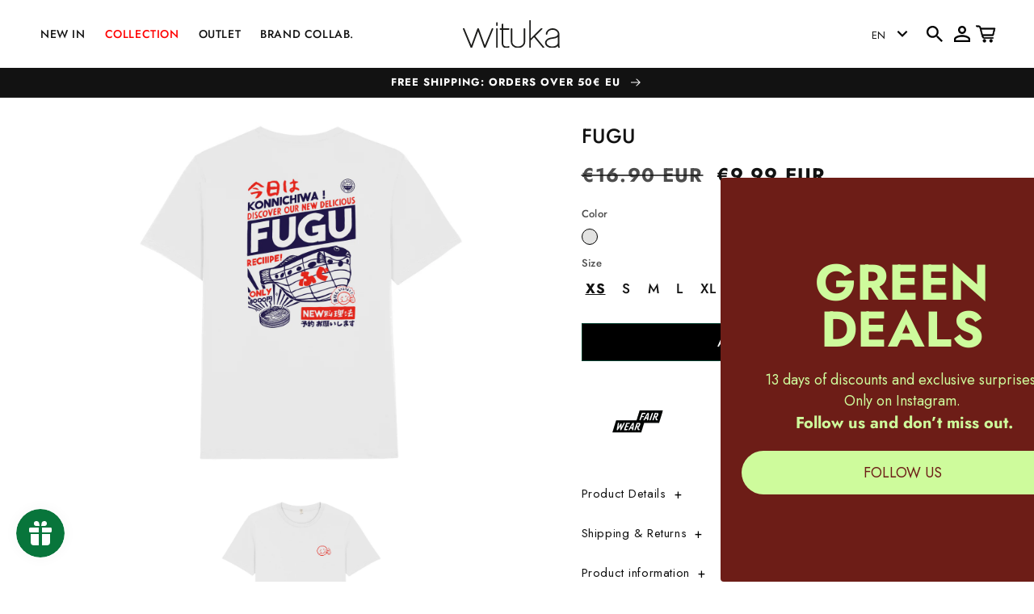

--- FILE ---
content_type: text/html; charset=utf-8
request_url: https://www.wituka.com/products/fugu
body_size: 67095
content:
<!doctype html>
<html class="no-js" lang="en">
  <head>

    <script>
  window.consentmo_gcm_initial_state = "";
  window.consentmo_gcm_state = "0";
  window.consentmo_gcm_security_storage = "strict";
  window.consentmo_gcm_ad_storage = "marketing";
  window.consentmo_gcm_analytics_storage = "analytics";
  window.consentmo_gcm_functionality_storage = "functionality";
  window.consentmo_gcm_personalization_storage = "functionality";
  window.consentmo_gcm_ads_data_redaction = "true";
  window.consentmo_gcm_url_passthrough = "false";
  window.consentmo_gcm_data_layer_name = "dataLayer";
  
  // Google Consent Mode V2 integration script from Consentmo GDPR
  window.isenseRules = {};
  window.isenseRules.gcm = {
      gcmVersion: 2,
      integrationVersion: 3,
      customChanges: false,
      consentUpdated: false,
      initialState: 7,
      isCustomizationEnabled: false,
      adsDataRedaction: true,
      urlPassthrough: false,
      dataLayer: 'dataLayer',
      categories: { ad_personalization: "marketing", ad_storage: "marketing", ad_user_data: "marketing", analytics_storage: "analytics", functionality_storage: "functionality", personalization_storage: "functionality", security_storage: "strict"},
      storage: { ad_personalization: "false", ad_storage: "false", ad_user_data: "false", analytics_storage: "false", functionality_storage: "false", personalization_storage: "false", security_storage: "false", wait_for_update: 2000 }
  };
  if(window.consentmo_gcm_state !== null && window.consentmo_gcm_state !== "" && window.consentmo_gcm_state !== "0") {
    window.isenseRules.gcm.isCustomizationEnabled = true;
    window.isenseRules.gcm.initialState = window.consentmo_gcm_initial_state === null || window.consentmo_gcm_initial_state.trim() === "" ? window.isenseRules.gcm.initialState : window.consentmo_gcm_initial_state;
    window.isenseRules.gcm.categories.ad_storage = window.consentmo_gcm_ad_storage === null || window.consentmo_gcm_ad_storage.trim() === "" ? window.isenseRules.gcm.categories.ad_storage : window.consentmo_gcm_ad_storage;
    window.isenseRules.gcm.categories.ad_user_data = window.consentmo_gcm_ad_storage === null || window.consentmo_gcm_ad_storage.trim() === "" ? window.isenseRules.gcm.categories.ad_user_data : window.consentmo_gcm_ad_storage;
    window.isenseRules.gcm.categories.ad_personalization = window.consentmo_gcm_ad_storage === null || window.consentmo_gcm_ad_storage.trim() === "" ? window.isenseRules.gcm.categories.ad_personalization : window.consentmo_gcm_ad_storage;
    window.isenseRules.gcm.categories.analytics_storage = window.consentmo_gcm_analytics_storage === null || window.consentmo_gcm_analytics_storage.trim() === "" ? window.isenseRules.gcm.categories.analytics_storage : window.consentmo_gcm_analytics_storage;
    window.isenseRules.gcm.categories.functionality_storage = window.consentmo_gcm_functionality_storage === null || window.consentmo_gcm_functionality_storage.trim() === "" ? window.isenseRules.gcm.categories.functionality_storage : window.consentmo_gcm_functionality_storage;
    window.isenseRules.gcm.categories.personalization_storage = window.consentmo_gcm_personalization_storage === null || window.consentmo_gcm_personalization_storage.trim() === "" ? window.isenseRules.gcm.categories.personalization_storage : window.consentmo_gcm_personalization_storage;
    window.isenseRules.gcm.categories.security_storage = window.consentmo_gcm_security_storage === null || window.consentmo_gcm_security_storage.trim() === "" ? window.isenseRules.gcm.categories.security_storage : window.consentmo_gcm_security_storage;
    window.isenseRules.gcm.urlPassthrough = window.consentmo_gcm_url_passthrough === null || window.consentmo_gcm_url_passthrough.trim() === "" ? window.isenseRules.gcm.urlPassthrough : window.consentmo_gcm_url_passthrough;
    window.isenseRules.gcm.adsDataRedaction = window.consentmo_gcm_ads_data_redaction === null || window.consentmo_gcm_ads_data_redaction.trim() === "" ? window.isenseRules.gcm.adsDataRedaction : window.consentmo_gcm_ads_data_redaction;
    window.isenseRules.gcm.dataLayer = window.consentmo_gcm_data_layer_name === null || window.consentmo_gcm_data_layer_name.trim() === "" ? window.isenseRules.gcm.dataLayer : window.consentmo_gcm_data_layer_name;
  }
  window.isenseRules.initializeGcm = function (rules) {
    if(window.isenseRules.gcm.isCustomizationEnabled) {
      rules.initialState = window.isenseRules.gcm.initialState;
      rules.urlPassthrough = window.isenseRules.gcm.urlPassthrough === true || window.isenseRules.gcm.urlPassthrough === 'true';
      rules.adsDataRedaction = window.isenseRules.gcm.adsDataRedaction === true || window.isenseRules.gcm.adsDataRedaction === 'true';
    }
    
    let initialState = parseInt(rules.initialState);
    let marketingBlocked = initialState === 0 || initialState === 2 || initialState === 5 || initialState === 7;
    let analyticsBlocked = initialState === 0 || initialState === 3 || initialState === 6 || initialState === 7;
    let functionalityBlocked = initialState === 4 || initialState === 5 || initialState === 6 || initialState === 7;

    let gdprCache = localStorage.getItem('gdprCache') ? JSON.parse(localStorage.getItem('gdprCache')) : null;
    if (gdprCache && typeof gdprCache.updatedPreferences !== "undefined") {
      let updatedPreferences = gdprCache.updatedPreferences;
      marketingBlocked = parseInt(updatedPreferences.indexOf('marketing')) > -1;
      analyticsBlocked = parseInt(updatedPreferences.indexOf('analytics')) > -1;
      functionalityBlocked = parseInt(updatedPreferences.indexOf('functionality')) > -1;
    }

    Object.entries(rules.categories).forEach(category => {
      if(rules.storage.hasOwnProperty(category[0])) {
        switch(category[1]) {
          case 'strict':
            rules.storage[category[0]] = "granted";
            break;
          case 'marketing':
            rules.storage[category[0]] = marketingBlocked ? "denied" : "granted";
            break;
          case 'analytics':
            rules.storage[category[0]] = analyticsBlocked ? "denied" : "granted";
            break;
          case 'functionality':
            rules.storage[category[0]] = functionalityBlocked ? "denied" : "granted";
            break;
        }
      }
    });
    rules.consentUpdated = true;
    isenseRules.gcm = rules;
  }

  // Google Consent Mode - initialization start
  window.isenseRules.initializeGcm({
    ...window.isenseRules.gcm,
    adsDataRedaction: true,
    urlPassthrough: false,
    initialState: 7
  });

  /*
  * initialState acceptable values:
  * 0 - Set both ad_storage and analytics_storage to denied
  * 1 - Set all categories to granted
  * 2 - Set only ad_storage to denied
  * 3 - Set only analytics_storage to denied
  * 4 - Set only functionality_storage to denied
  * 5 - Set both ad_storage and functionality_storage to denied
  * 6 - Set both analytics_storage and functionality_storage to denied
  * 7 - Set all categories to denied
  */

  window[window.isenseRules.gcm.dataLayer] = window[window.isenseRules.gcm.dataLayer] || [];
  function gtag() { window[window.isenseRules.gcm.dataLayer].push(arguments); }
  gtag("consent", "default", isenseRules.gcm.storage);
  isenseRules.gcm.adsDataRedaction && gtag("set", "ads_data_redaction", isenseRules.gcm.adsDataRedaction);
  isenseRules.gcm.urlPassthrough && gtag("set", "url_passthrough", isenseRules.gcm.urlPassthrough);
</script>

    <meta charset="utf-8">
    <meta http-equiv="X-UA-Compatible" content="IE=edge">
    <meta name="viewport" content="width=device-width,initial-scale=1">
    <meta name="theme-color" content="">
    <link rel="canonical" href="https://www.wituka.com/products/fugu">
    <link rel="preconnect" href="https://cdn.shopify.com" crossorigin>
    <link
      rel="stylesheet"
      href="//www.wituka.com/cdn/shop/t/147/assets/swiper-bundle.min.css?v=70488378681508428231706534345"
    /><link rel="icon" type="image/png" href="//www.wituka.com/cdn/shop/files/Favicon_Wituka.png?crop=center&height=32&v=1614302973&width=32"><link rel="preconnect" href="https://fonts.shopifycdn.com" crossorigin><title>
      FUGU
 &ndash; Wituka </title>

    
      <meta name="description" content="1 Tee = 1 Tree. For every T-shirt sold we plant a tree in deforested countries. Soft touch T-shirt and 100% certified organic cotton. Printed in Spain with silk screen printing. Designed by Paiheme for Wituka. Shipping from Spain in the same day. Total satisfaction or money back guarantee.">
    

    

<meta property="og:site_name" content="Wituka ">
<meta property="og:url" content="https://www.wituka.com/products/fugu">
<meta property="og:title" content="FUGU">
<meta property="og:type" content="product">
<meta property="og:description" content="1 Tee = 1 Tree. For every T-shirt sold we plant a tree in deforested countries. Soft touch T-shirt and 100% certified organic cotton. Printed in Spain with silk screen printing. Designed by Paiheme for Wituka. Shipping from Spain in the same day. Total satisfaction or money back guarantee."><meta property="og:image" content="http://www.wituka.com/cdn/shop/files/FuguTrasera.jpg?v=1699450609">
  <meta property="og:image:secure_url" content="https://www.wituka.com/cdn/shop/files/FuguTrasera.jpg?v=1699450609">
  <meta property="og:image:width" content="2000">
  <meta property="og:image:height" content="2000"><meta property="og:price:amount" content="9.99">
  <meta property="og:price:currency" content="EUR"><meta name="twitter:card" content="summary_large_image">
<meta name="twitter:title" content="FUGU">
<meta name="twitter:description" content="1 Tee = 1 Tree. For every T-shirt sold we plant a tree in deforested countries. Soft touch T-shirt and 100% certified organic cotton. Printed in Spain with silk screen printing. Designed by Paiheme for Wituka. Shipping from Spain in the same day. Total satisfaction or money back guarantee.">

    <script src="//www.wituka.com/cdn/shop/t/147/assets/swiper-bundle.min.js?v=146384143693317746301706534345" defer="defer" ></script>
    <script src="//www.wituka.com/cdn/shop/t/147/assets/global.js?v=113311187706664659931729878850" defer="defer"></script>
    <script>window.performance && window.performance.mark && window.performance.mark('shopify.content_for_header.start');</script><meta name="google-site-verification" content="7CJjIqurPHfPoIjdYvX-K9UJhKFoHU-3HRvPjqOK758">
<meta name="facebook-domain-verification" content="bt2u7ls4wtjulqf75ltcjr319rjdyi">
<meta name="facebook-domain-verification" content="d80rys87nxlsy382vqz538phk2tnkr">
<meta id="shopify-digital-wallet" name="shopify-digital-wallet" content="/17545615/digital_wallets/dialog">
<meta name="shopify-checkout-api-token" content="46cb1c57385eb7ed26c3068b577b59c6">
<meta id="in-context-paypal-metadata" data-shop-id="17545615" data-venmo-supported="false" data-environment="production" data-locale="en_US" data-paypal-v4="true" data-currency="EUR">
<link rel="alternate" hreflang="x-default" href="https://www.wituka.com/products/fugu">
<link rel="alternate" hreflang="en-ES" href="https://www.wituka.com/products/fugu">
<link rel="alternate" hreflang="es-ES" href="https://www.wituka.com/es/products/fugu">
<link rel="alternate" type="application/json+oembed" href="https://www.wituka.com/products/fugu.oembed">
<script async="async" src="/checkouts/internal/preloads.js?locale=en-ES"></script>
<link rel="preconnect" href="https://shop.app" crossorigin="anonymous">
<script async="async" src="https://shop.app/checkouts/internal/preloads.js?locale=en-ES&shop_id=17545615" crossorigin="anonymous"></script>
<script id="apple-pay-shop-capabilities" type="application/json">{"shopId":17545615,"countryCode":"ES","currencyCode":"EUR","merchantCapabilities":["supports3DS"],"merchantId":"gid:\/\/shopify\/Shop\/17545615","merchantName":"Wituka ","requiredBillingContactFields":["postalAddress","email","phone"],"requiredShippingContactFields":["postalAddress","email","phone"],"shippingType":"shipping","supportedNetworks":["visa","maestro","masterCard","amex"],"total":{"type":"pending","label":"Wituka ","amount":"1.00"},"shopifyPaymentsEnabled":true,"supportsSubscriptions":true}</script>
<script id="shopify-features" type="application/json">{"accessToken":"46cb1c57385eb7ed26c3068b577b59c6","betas":["rich-media-storefront-analytics"],"domain":"www.wituka.com","predictiveSearch":true,"shopId":17545615,"locale":"en"}</script>
<script>var Shopify = Shopify || {};
Shopify.shop = "wituka.myshopify.com";
Shopify.locale = "en";
Shopify.currency = {"active":"EUR","rate":"1.0"};
Shopify.country = "ES";
Shopify.theme = {"name":"Home Post-Rebajas","id":158417158479,"schema_name":"Dawn","schema_version":"7.0.0","theme_store_id":null,"role":"main"};
Shopify.theme.handle = "null";
Shopify.theme.style = {"id":null,"handle":null};
Shopify.cdnHost = "www.wituka.com/cdn";
Shopify.routes = Shopify.routes || {};
Shopify.routes.root = "/";</script>
<script type="module">!function(o){(o.Shopify=o.Shopify||{}).modules=!0}(window);</script>
<script>!function(o){function n(){var o=[];function n(){o.push(Array.prototype.slice.apply(arguments))}return n.q=o,n}var t=o.Shopify=o.Shopify||{};t.loadFeatures=n(),t.autoloadFeatures=n()}(window);</script>
<script>
  window.ShopifyPay = window.ShopifyPay || {};
  window.ShopifyPay.apiHost = "shop.app\/pay";
  window.ShopifyPay.redirectState = null;
</script>
<script id="shop-js-analytics" type="application/json">{"pageType":"product"}</script>
<script defer="defer" async type="module" src="//www.wituka.com/cdn/shopifycloud/shop-js/modules/v2/client.init-shop-cart-sync_C5BV16lS.en.esm.js"></script>
<script defer="defer" async type="module" src="//www.wituka.com/cdn/shopifycloud/shop-js/modules/v2/chunk.common_CygWptCX.esm.js"></script>
<script type="module">
  await import("//www.wituka.com/cdn/shopifycloud/shop-js/modules/v2/client.init-shop-cart-sync_C5BV16lS.en.esm.js");
await import("//www.wituka.com/cdn/shopifycloud/shop-js/modules/v2/chunk.common_CygWptCX.esm.js");

  window.Shopify.SignInWithShop?.initShopCartSync?.({"fedCMEnabled":true,"windoidEnabled":true});

</script>
<script>
  window.Shopify = window.Shopify || {};
  if (!window.Shopify.featureAssets) window.Shopify.featureAssets = {};
  window.Shopify.featureAssets['shop-js'] = {"shop-cart-sync":["modules/v2/client.shop-cart-sync_ZFArdW7E.en.esm.js","modules/v2/chunk.common_CygWptCX.esm.js"],"init-fed-cm":["modules/v2/client.init-fed-cm_CmiC4vf6.en.esm.js","modules/v2/chunk.common_CygWptCX.esm.js"],"shop-button":["modules/v2/client.shop-button_tlx5R9nI.en.esm.js","modules/v2/chunk.common_CygWptCX.esm.js"],"shop-cash-offers":["modules/v2/client.shop-cash-offers_DOA2yAJr.en.esm.js","modules/v2/chunk.common_CygWptCX.esm.js","modules/v2/chunk.modal_D71HUcav.esm.js"],"init-windoid":["modules/v2/client.init-windoid_sURxWdc1.en.esm.js","modules/v2/chunk.common_CygWptCX.esm.js"],"shop-toast-manager":["modules/v2/client.shop-toast-manager_ClPi3nE9.en.esm.js","modules/v2/chunk.common_CygWptCX.esm.js"],"init-shop-email-lookup-coordinator":["modules/v2/client.init-shop-email-lookup-coordinator_B8hsDcYM.en.esm.js","modules/v2/chunk.common_CygWptCX.esm.js"],"init-shop-cart-sync":["modules/v2/client.init-shop-cart-sync_C5BV16lS.en.esm.js","modules/v2/chunk.common_CygWptCX.esm.js"],"avatar":["modules/v2/client.avatar_BTnouDA3.en.esm.js"],"pay-button":["modules/v2/client.pay-button_FdsNuTd3.en.esm.js","modules/v2/chunk.common_CygWptCX.esm.js"],"init-customer-accounts":["modules/v2/client.init-customer-accounts_DxDtT_ad.en.esm.js","modules/v2/client.shop-login-button_C5VAVYt1.en.esm.js","modules/v2/chunk.common_CygWptCX.esm.js","modules/v2/chunk.modal_D71HUcav.esm.js"],"init-shop-for-new-customer-accounts":["modules/v2/client.init-shop-for-new-customer-accounts_ChsxoAhi.en.esm.js","modules/v2/client.shop-login-button_C5VAVYt1.en.esm.js","modules/v2/chunk.common_CygWptCX.esm.js","modules/v2/chunk.modal_D71HUcav.esm.js"],"shop-login-button":["modules/v2/client.shop-login-button_C5VAVYt1.en.esm.js","modules/v2/chunk.common_CygWptCX.esm.js","modules/v2/chunk.modal_D71HUcav.esm.js"],"init-customer-accounts-sign-up":["modules/v2/client.init-customer-accounts-sign-up_CPSyQ0Tj.en.esm.js","modules/v2/client.shop-login-button_C5VAVYt1.en.esm.js","modules/v2/chunk.common_CygWptCX.esm.js","modules/v2/chunk.modal_D71HUcav.esm.js"],"shop-follow-button":["modules/v2/client.shop-follow-button_Cva4Ekp9.en.esm.js","modules/v2/chunk.common_CygWptCX.esm.js","modules/v2/chunk.modal_D71HUcav.esm.js"],"checkout-modal":["modules/v2/client.checkout-modal_BPM8l0SH.en.esm.js","modules/v2/chunk.common_CygWptCX.esm.js","modules/v2/chunk.modal_D71HUcav.esm.js"],"lead-capture":["modules/v2/client.lead-capture_Bi8yE_yS.en.esm.js","modules/v2/chunk.common_CygWptCX.esm.js","modules/v2/chunk.modal_D71HUcav.esm.js"],"shop-login":["modules/v2/client.shop-login_D6lNrXab.en.esm.js","modules/v2/chunk.common_CygWptCX.esm.js","modules/v2/chunk.modal_D71HUcav.esm.js"],"payment-terms":["modules/v2/client.payment-terms_CZxnsJam.en.esm.js","modules/v2/chunk.common_CygWptCX.esm.js","modules/v2/chunk.modal_D71HUcav.esm.js"]};
</script>
<script>(function() {
  var isLoaded = false;
  function asyncLoad() {
    if (isLoaded) return;
    isLoaded = true;
    var urls = ["https:\/\/size-charts-relentless.herokuapp.com\/js\/size-charts-relentless.js?shop=wituka.myshopify.com","https:\/\/shy.elfsight.com\/p\/platform.js?shop=wituka.myshopify.com","https:\/\/cdn-app.cart-bot.net\/public\/js\/append.js?shop=wituka.myshopify.com","https:\/\/d2badvwg0mti9p.cloudfront.net\/script.js?shop=wituka.myshopify.com\u0026shop=wituka.myshopify.com"];
    for (var i = 0; i < urls.length; i++) {
      var s = document.createElement('script');
      s.type = 'text/javascript';
      s.async = true;
      s.src = urls[i];
      var x = document.getElementsByTagName('script')[0];
      x.parentNode.insertBefore(s, x);
    }
  };
  if(window.attachEvent) {
    window.attachEvent('onload', asyncLoad);
  } else {
    window.addEventListener('load', asyncLoad, false);
  }
})();</script>
<script id="__st">var __st={"a":17545615,"offset":3600,"reqid":"fd6cb4d5-938f-46b7-bac7-9aed287a6d20-1768741742","pageurl":"www.wituka.com\/products\/fugu","u":"16032389658a","p":"product","rtyp":"product","rid":6778523549761};</script>
<script>window.ShopifyPaypalV4VisibilityTracking = true;</script>
<script id="captcha-bootstrap">!function(){'use strict';const t='contact',e='account',n='new_comment',o=[[t,t],['blogs',n],['comments',n],[t,'customer']],c=[[e,'customer_login'],[e,'guest_login'],[e,'recover_customer_password'],[e,'create_customer']],r=t=>t.map((([t,e])=>`form[action*='/${t}']:not([data-nocaptcha='true']) input[name='form_type'][value='${e}']`)).join(','),a=t=>()=>t?[...document.querySelectorAll(t)].map((t=>t.form)):[];function s(){const t=[...o],e=r(t);return a(e)}const i='password',u='form_key',d=['recaptcha-v3-token','g-recaptcha-response','h-captcha-response',i],f=()=>{try{return window.sessionStorage}catch{return}},m='__shopify_v',_=t=>t.elements[u];function p(t,e,n=!1){try{const o=window.sessionStorage,c=JSON.parse(o.getItem(e)),{data:r}=function(t){const{data:e,action:n}=t;return t[m]||n?{data:e,action:n}:{data:t,action:n}}(c);for(const[e,n]of Object.entries(r))t.elements[e]&&(t.elements[e].value=n);n&&o.removeItem(e)}catch(o){console.error('form repopulation failed',{error:o})}}const l='form_type',E='cptcha';function T(t){t.dataset[E]=!0}const w=window,h=w.document,L='Shopify',v='ce_forms',y='captcha';let A=!1;((t,e)=>{const n=(g='f06e6c50-85a8-45c8-87d0-21a2b65856fe',I='https://cdn.shopify.com/shopifycloud/storefront-forms-hcaptcha/ce_storefront_forms_captcha_hcaptcha.v1.5.2.iife.js',D={infoText:'Protected by hCaptcha',privacyText:'Privacy',termsText:'Terms'},(t,e,n)=>{const o=w[L][v],c=o.bindForm;if(c)return c(t,g,e,D).then(n);var r;o.q.push([[t,g,e,D],n]),r=I,A||(h.body.append(Object.assign(h.createElement('script'),{id:'captcha-provider',async:!0,src:r})),A=!0)});var g,I,D;w[L]=w[L]||{},w[L][v]=w[L][v]||{},w[L][v].q=[],w[L][y]=w[L][y]||{},w[L][y].protect=function(t,e){n(t,void 0,e),T(t)},Object.freeze(w[L][y]),function(t,e,n,w,h,L){const[v,y,A,g]=function(t,e,n){const i=e?o:[],u=t?c:[],d=[...i,...u],f=r(d),m=r(i),_=r(d.filter((([t,e])=>n.includes(e))));return[a(f),a(m),a(_),s()]}(w,h,L),I=t=>{const e=t.target;return e instanceof HTMLFormElement?e:e&&e.form},D=t=>v().includes(t);t.addEventListener('submit',(t=>{const e=I(t);if(!e)return;const n=D(e)&&!e.dataset.hcaptchaBound&&!e.dataset.recaptchaBound,o=_(e),c=g().includes(e)&&(!o||!o.value);(n||c)&&t.preventDefault(),c&&!n&&(function(t){try{if(!f())return;!function(t){const e=f();if(!e)return;const n=_(t);if(!n)return;const o=n.value;o&&e.removeItem(o)}(t);const e=Array.from(Array(32),(()=>Math.random().toString(36)[2])).join('');!function(t,e){_(t)||t.append(Object.assign(document.createElement('input'),{type:'hidden',name:u})),t.elements[u].value=e}(t,e),function(t,e){const n=f();if(!n)return;const o=[...t.querySelectorAll(`input[type='${i}']`)].map((({name:t})=>t)),c=[...d,...o],r={};for(const[a,s]of new FormData(t).entries())c.includes(a)||(r[a]=s);n.setItem(e,JSON.stringify({[m]:1,action:t.action,data:r}))}(t,e)}catch(e){console.error('failed to persist form',e)}}(e),e.submit())}));const S=(t,e)=>{t&&!t.dataset[E]&&(n(t,e.some((e=>e===t))),T(t))};for(const o of['focusin','change'])t.addEventListener(o,(t=>{const e=I(t);D(e)&&S(e,y())}));const B=e.get('form_key'),M=e.get(l),P=B&&M;t.addEventListener('DOMContentLoaded',(()=>{const t=y();if(P)for(const e of t)e.elements[l].value===M&&p(e,B);[...new Set([...A(),...v().filter((t=>'true'===t.dataset.shopifyCaptcha))])].forEach((e=>S(e,t)))}))}(h,new URLSearchParams(w.location.search),n,t,e,['guest_login'])})(!0,!0)}();</script>
<script integrity="sha256-4kQ18oKyAcykRKYeNunJcIwy7WH5gtpwJnB7kiuLZ1E=" data-source-attribution="shopify.loadfeatures" defer="defer" src="//www.wituka.com/cdn/shopifycloud/storefront/assets/storefront/load_feature-a0a9edcb.js" crossorigin="anonymous"></script>
<script crossorigin="anonymous" defer="defer" src="//www.wituka.com/cdn/shopifycloud/storefront/assets/shopify_pay/storefront-65b4c6d7.js?v=20250812"></script>
<script data-source-attribution="shopify.dynamic_checkout.dynamic.init">var Shopify=Shopify||{};Shopify.PaymentButton=Shopify.PaymentButton||{isStorefrontPortableWallets:!0,init:function(){window.Shopify.PaymentButton.init=function(){};var t=document.createElement("script");t.src="https://www.wituka.com/cdn/shopifycloud/portable-wallets/latest/portable-wallets.en.js",t.type="module",document.head.appendChild(t)}};
</script>
<script data-source-attribution="shopify.dynamic_checkout.buyer_consent">
  function portableWalletsHideBuyerConsent(e){var t=document.getElementById("shopify-buyer-consent"),n=document.getElementById("shopify-subscription-policy-button");t&&n&&(t.classList.add("hidden"),t.setAttribute("aria-hidden","true"),n.removeEventListener("click",e))}function portableWalletsShowBuyerConsent(e){var t=document.getElementById("shopify-buyer-consent"),n=document.getElementById("shopify-subscription-policy-button");t&&n&&(t.classList.remove("hidden"),t.removeAttribute("aria-hidden"),n.addEventListener("click",e))}window.Shopify?.PaymentButton&&(window.Shopify.PaymentButton.hideBuyerConsent=portableWalletsHideBuyerConsent,window.Shopify.PaymentButton.showBuyerConsent=portableWalletsShowBuyerConsent);
</script>
<script data-source-attribution="shopify.dynamic_checkout.cart.bootstrap">document.addEventListener("DOMContentLoaded",(function(){function t(){return document.querySelector("shopify-accelerated-checkout-cart, shopify-accelerated-checkout")}if(t())Shopify.PaymentButton.init();else{new MutationObserver((function(e,n){t()&&(Shopify.PaymentButton.init(),n.disconnect())})).observe(document.body,{childList:!0,subtree:!0})}}));
</script>
<link id="shopify-accelerated-checkout-styles" rel="stylesheet" media="screen" href="https://www.wituka.com/cdn/shopifycloud/portable-wallets/latest/accelerated-checkout-backwards-compat.css" crossorigin="anonymous">
<style id="shopify-accelerated-checkout-cart">
        #shopify-buyer-consent {
  margin-top: 1em;
  display: inline-block;
  width: 100%;
}

#shopify-buyer-consent.hidden {
  display: none;
}

#shopify-subscription-policy-button {
  background: none;
  border: none;
  padding: 0;
  text-decoration: underline;
  font-size: inherit;
  cursor: pointer;
}

#shopify-subscription-policy-button::before {
  box-shadow: none;
}

      </style>
<script id="sections-script" data-sections="header,footer" defer="defer" src="//www.wituka.com/cdn/shop/t/147/compiled_assets/scripts.js?13821"></script>
<script>window.performance && window.performance.mark && window.performance.mark('shopify.content_for_header.end');</script>


    <style data-shopify>
      @font-face {
  font-family: Jost;
  font-weight: 500;
  font-style: normal;
  font-display: swap;
  src: url("//www.wituka.com/cdn/fonts/jost/jost_n5.7c8497861ffd15f4e1284cd221f14658b0e95d61.woff2") format("woff2"),
       url("//www.wituka.com/cdn/fonts/jost/jost_n5.fb6a06896db583cc2df5ba1b30d9c04383119dd9.woff") format("woff");
}

      @font-face {
  font-family: Jost;
  font-weight: 700;
  font-style: normal;
  font-display: swap;
  src: url("//www.wituka.com/cdn/fonts/jost/jost_n7.921dc18c13fa0b0c94c5e2517ffe06139c3615a3.woff2") format("woff2"),
       url("//www.wituka.com/cdn/fonts/jost/jost_n7.cbfc16c98c1e195f46c536e775e4e959c5f2f22b.woff") format("woff");
}

      @font-face {
  font-family: Jost;
  font-weight: 500;
  font-style: italic;
  font-display: swap;
  src: url("//www.wituka.com/cdn/fonts/jost/jost_i5.a6c7dbde35f2b89f8461eacda9350127566e5d51.woff2") format("woff2"),
       url("//www.wituka.com/cdn/fonts/jost/jost_i5.2b58baee736487eede6bcdb523ca85eea2418357.woff") format("woff");
}

      @font-face {
  font-family: Jost;
  font-weight: 700;
  font-style: italic;
  font-display: swap;
  src: url("//www.wituka.com/cdn/fonts/jost/jost_i7.d8201b854e41e19d7ed9b1a31fe4fe71deea6d3f.woff2") format("woff2"),
       url("//www.wituka.com/cdn/fonts/jost/jost_i7.eae515c34e26b6c853efddc3fc0c552e0de63757.woff") format("woff");
}

      @font-face {
  font-family: Jost;
  font-weight: 700;
  font-style: normal;
  font-display: swap;
  src: url("//www.wituka.com/cdn/fonts/jost/jost_n7.921dc18c13fa0b0c94c5e2517ffe06139c3615a3.woff2") format("woff2"),
       url("//www.wituka.com/cdn/fonts/jost/jost_n7.cbfc16c98c1e195f46c536e775e4e959c5f2f22b.woff") format("woff");
}


      :root {
        --font-body-family: Jost, sans-serif;
        --font-body-style: normal;
        --font-body-weight: 500;
        --font-body-weight-bold: 800;

        --font-heading-family: Jost, sans-serif;
        --font-heading-style: normal;
        --font-heading-weight: 700;

        --font-body-scale: 1.0;
        --font-heading-scale: 1.0;

        --color-base-text: 18, 18, 18;
        --color-shadow: 18, 18, 18;
        --color-base-background-1: 255, 255, 255;
        --color-base-background-2: 214, 215, 208;
        --color-base-solid-button-labels: 255, 255, 255;
        --color-base-outline-button-labels: 18, 18, 18;
        --color-base-accent-1: 3, 63, 46;
        --color-base-accent-2: 51, 79, 180;
        --payment-terms-background-color: #ffffff;

        --gradient-base-background-1: #ffffff;
        --gradient-base-background-2: #d6d7d0;
        --gradient-base-accent-1: #033f2e;
        --gradient-base-accent-2: #334fb4;

        --media-padding: px;
        --media-border-opacity: 0.05;
        --media-border-width: 0px;
        --media-radius: 0px;
        --media-shadow-opacity: 0.0;
        --media-shadow-horizontal-offset: 0px;
        --media-shadow-vertical-offset: -24px;
        --media-shadow-blur-radius: 5px;
        --media-shadow-visible: 0;

        --page-width: 110rem;
        --page-width-margin: 0rem;

        --product-card-image-padding: 0.0rem;
        --product-card-corner-radius: 0.0rem;
        --product-card-text-alignment: center;
        --product-card-border-width: 0.0rem;
        --product-card-border-opacity: 0.1;
        --product-card-shadow-opacity: 0.0;
        --product-card-shadow-visible: 0;
        --product-card-shadow-horizontal-offset: 0.0rem;
        --product-card-shadow-vertical-offset: 0.4rem;
        --product-card-shadow-blur-radius: 0.5rem;

        --collection-card-image-padding: 0.0rem;
        --collection-card-corner-radius: 0.0rem;
        --collection-card-text-alignment: center;
        --collection-card-border-width: 0.0rem;
        --collection-card-border-opacity: 0.1;
        --collection-card-shadow-opacity: 0.0;
        --collection-card-shadow-visible: 0;
        --collection-card-shadow-horizontal-offset: 0.0rem;
        --collection-card-shadow-vertical-offset: 0.4rem;
        --collection-card-shadow-blur-radius: 0.5rem;

        --blog-card-image-padding: 0.0rem;
        --blog-card-corner-radius: 0.0rem;
        --blog-card-text-alignment: left;
        --blog-card-border-width: 0.0rem;
        --blog-card-border-opacity: 0.1;
        --blog-card-shadow-opacity: 0.0;
        --blog-card-shadow-visible: 0;
        --blog-card-shadow-horizontal-offset: 0.0rem;
        --blog-card-shadow-vertical-offset: 0.4rem;
        --blog-card-shadow-blur-radius: 0.5rem;

        --badge-corner-radius: 4.0rem;

        --popup-border-width: 1px;
        --popup-border-opacity: 0.1;
        --popup-corner-radius: 0px;
        --popup-shadow-opacity: 0.0;
        --popup-shadow-horizontal-offset: 0px;
        --popup-shadow-vertical-offset: 4px;
        --popup-shadow-blur-radius: 5px;

        --drawer-border-width: 1px;
        --drawer-border-opacity: 0.1;
        --drawer-shadow-opacity: 0.0;
        --drawer-shadow-horizontal-offset: 0px;
        --drawer-shadow-vertical-offset: 4px;
        --drawer-shadow-blur-radius: 5px;

        --spacing-sections-desktop: 0px;
        --spacing-sections-mobile: 0px;

        --grid-desktop-vertical-spacing: 8px;
        --grid-desktop-horizontal-spacing: 8px;
        --grid-mobile-vertical-spacing: 4px;
        --grid-mobile-horizontal-spacing: 4px;

        --text-boxes-border-opacity: 0.1;
        --text-boxes-border-width: 0px;
        --text-boxes-radius: 0px;
        --text-boxes-shadow-opacity: 0.0;
        --text-boxes-shadow-visible: 0;
        --text-boxes-shadow-horizontal-offset: 0px;
        --text-boxes-shadow-vertical-offset: 4px;
        --text-boxes-shadow-blur-radius: 5px;

        --buttons-radius: 0px;
        --buttons-radius-outset: 0px;
        --buttons-border-width: 1px;
        --buttons-border-opacity: 1.0;
        --buttons-shadow-opacity: 0.0;
        --buttons-shadow-visible: 0;
        --buttons-shadow-horizontal-offset: 0px;
        --buttons-shadow-vertical-offset: 4px;
        --buttons-shadow-blur-radius: 5px;
        --buttons-border-offset: 0px;

        --inputs-radius: 0px;
        --inputs-border-width: 1px;
        --inputs-border-opacity: 0.55;
        --inputs-shadow-opacity: 0.0;
        --inputs-shadow-horizontal-offset: 0px;
        --inputs-margin-offset: 0px;
        --inputs-shadow-vertical-offset: 4px;
        --inputs-shadow-blur-radius: 5px;
        --inputs-radius-outset: 0px;

        --variant-pills-radius: 40px;
        --variant-pills-border-width: 1px;
        --variant-pills-border-opacity: 0.55;
        --variant-pills-shadow-opacity: 0.0;
        --variant-pills-shadow-horizontal-offset: 0px;
        --variant-pills-shadow-vertical-offset: 4px;
        --variant-pills-shadow-blur-radius: 5px;
      }

      *,
      *::before,
      *::after {
        box-sizing: inherit;
      }

      html {
        box-sizing: border-box;
        font-size: calc(var(--font-body-scale) * 62.5%);
        height: 100%;
      }

      body {
        display: grid;
        grid-template-rows: auto auto 1fr auto;
        grid-template-columns: 100%;
        min-height: 100%;
        margin: 0;
        font-size: 1.5rem;
        letter-spacing: 0.06rem;
        line-height: calc(1 + 0.8 / var(--font-body-scale));
        font-family: var(--font-body-family);
        font-style: var(--font-body-style);
        font-weight: var(--font-body-weight);
      }

      @media screen and (min-width: 750px) {
        body {
          font-size: 1.6rem;
        }
      }
    </style>

    <link href="//www.wituka.com/cdn/shop/t/147/assets/base.css?v=14550052316181140131768389872" rel="stylesheet" type="text/css" media="all" />
<link rel="preload" as="font" href="//www.wituka.com/cdn/fonts/jost/jost_n5.7c8497861ffd15f4e1284cd221f14658b0e95d61.woff2" type="font/woff2" crossorigin><link rel="preload" as="font" href="//www.wituka.com/cdn/fonts/jost/jost_n7.921dc18c13fa0b0c94c5e2517ffe06139c3615a3.woff2" type="font/woff2" crossorigin><link rel="stylesheet" href="//www.wituka.com/cdn/shop/t/147/assets/component-predictive-search.css?v=83512081251802922551706534345" media="print" onload="this.media='all'"><script>document.documentElement.className = document.documentElement.className.replace('no-js', 'js');
    if (Shopify.designMode) {
      document.documentElement.classList.add('shopify-design-mode');
    }
    </script>
  



<!-- BEGIN app block: shopify://apps/consentmo-gdpr/blocks/gdpr_cookie_consent/4fbe573f-a377-4fea-9801-3ee0858cae41 -->


<!-- END app block --><!-- BEGIN app block: shopify://apps/pagefly-page-builder/blocks/app-embed/83e179f7-59a0-4589-8c66-c0dddf959200 -->

<!-- BEGIN app snippet: pagefly-cro-ab-testing-main -->







<script>
  ;(function () {
    const url = new URL(window.location)
    const viewParam = url.searchParams.get('view')
    if (viewParam && viewParam.includes('variant-pf-')) {
      url.searchParams.set('pf_v', viewParam)
      url.searchParams.delete('view')
      window.history.replaceState({}, '', url)
    }
  })()
</script>



<script type='module'>
  
  window.PAGEFLY_CRO = window.PAGEFLY_CRO || {}

  window.PAGEFLY_CRO['data_debug'] = {
    original_template_suffix: "all_products",
    allow_ab_test: false,
    ab_test_start_time: 0,
    ab_test_end_time: 0,
    today_date_time: 1768741743000,
  }
  window.PAGEFLY_CRO['GA4'] = { enabled: false}
</script>

<!-- END app snippet -->








  <script src='https://cdn.shopify.com/extensions/019bb4f9-aed6-78a3-be91-e9d44663e6bf/pagefly-page-builder-215/assets/pagefly-helper.js' defer='defer'></script>

  <script src='https://cdn.shopify.com/extensions/019bb4f9-aed6-78a3-be91-e9d44663e6bf/pagefly-page-builder-215/assets/pagefly-general-helper.js' defer='defer'></script>

  <script src='https://cdn.shopify.com/extensions/019bb4f9-aed6-78a3-be91-e9d44663e6bf/pagefly-page-builder-215/assets/pagefly-snap-slider.js' defer='defer'></script>

  <script src='https://cdn.shopify.com/extensions/019bb4f9-aed6-78a3-be91-e9d44663e6bf/pagefly-page-builder-215/assets/pagefly-slideshow-v3.js' defer='defer'></script>

  <script src='https://cdn.shopify.com/extensions/019bb4f9-aed6-78a3-be91-e9d44663e6bf/pagefly-page-builder-215/assets/pagefly-slideshow-v4.js' defer='defer'></script>

  <script src='https://cdn.shopify.com/extensions/019bb4f9-aed6-78a3-be91-e9d44663e6bf/pagefly-page-builder-215/assets/pagefly-glider.js' defer='defer'></script>

  <script src='https://cdn.shopify.com/extensions/019bb4f9-aed6-78a3-be91-e9d44663e6bf/pagefly-page-builder-215/assets/pagefly-slideshow-v1-v2.js' defer='defer'></script>

  <script src='https://cdn.shopify.com/extensions/019bb4f9-aed6-78a3-be91-e9d44663e6bf/pagefly-page-builder-215/assets/pagefly-product-media.js' defer='defer'></script>

  <script src='https://cdn.shopify.com/extensions/019bb4f9-aed6-78a3-be91-e9d44663e6bf/pagefly-page-builder-215/assets/pagefly-product.js' defer='defer'></script>


<script id='pagefly-helper-data' type='application/json'>
  {
    "page_optimization": {
      "assets_prefetching": false
    },
    "elements_asset_mapper": {
      "Accordion": "https://cdn.shopify.com/extensions/019bb4f9-aed6-78a3-be91-e9d44663e6bf/pagefly-page-builder-215/assets/pagefly-accordion.js",
      "Accordion3": "https://cdn.shopify.com/extensions/019bb4f9-aed6-78a3-be91-e9d44663e6bf/pagefly-page-builder-215/assets/pagefly-accordion3.js",
      "CountDown": "https://cdn.shopify.com/extensions/019bb4f9-aed6-78a3-be91-e9d44663e6bf/pagefly-page-builder-215/assets/pagefly-countdown.js",
      "GMap1": "https://cdn.shopify.com/extensions/019bb4f9-aed6-78a3-be91-e9d44663e6bf/pagefly-page-builder-215/assets/pagefly-gmap.js",
      "GMap2": "https://cdn.shopify.com/extensions/019bb4f9-aed6-78a3-be91-e9d44663e6bf/pagefly-page-builder-215/assets/pagefly-gmap.js",
      "GMapBasicV2": "https://cdn.shopify.com/extensions/019bb4f9-aed6-78a3-be91-e9d44663e6bf/pagefly-page-builder-215/assets/pagefly-gmap.js",
      "GMapAdvancedV2": "https://cdn.shopify.com/extensions/019bb4f9-aed6-78a3-be91-e9d44663e6bf/pagefly-page-builder-215/assets/pagefly-gmap.js",
      "HTML.Video": "https://cdn.shopify.com/extensions/019bb4f9-aed6-78a3-be91-e9d44663e6bf/pagefly-page-builder-215/assets/pagefly-htmlvideo.js",
      "HTML.Video2": "https://cdn.shopify.com/extensions/019bb4f9-aed6-78a3-be91-e9d44663e6bf/pagefly-page-builder-215/assets/pagefly-htmlvideo2.js",
      "HTML.Video3": "https://cdn.shopify.com/extensions/019bb4f9-aed6-78a3-be91-e9d44663e6bf/pagefly-page-builder-215/assets/pagefly-htmlvideo2.js",
      "BackgroundVideo": "https://cdn.shopify.com/extensions/019bb4f9-aed6-78a3-be91-e9d44663e6bf/pagefly-page-builder-215/assets/pagefly-htmlvideo2.js",
      "Instagram": "https://cdn.shopify.com/extensions/019bb4f9-aed6-78a3-be91-e9d44663e6bf/pagefly-page-builder-215/assets/pagefly-instagram.js",
      "Instagram2": "https://cdn.shopify.com/extensions/019bb4f9-aed6-78a3-be91-e9d44663e6bf/pagefly-page-builder-215/assets/pagefly-instagram.js",
      "Insta3": "https://cdn.shopify.com/extensions/019bb4f9-aed6-78a3-be91-e9d44663e6bf/pagefly-page-builder-215/assets/pagefly-instagram3.js",
      "Tabs": "https://cdn.shopify.com/extensions/019bb4f9-aed6-78a3-be91-e9d44663e6bf/pagefly-page-builder-215/assets/pagefly-tab.js",
      "Tabs3": "https://cdn.shopify.com/extensions/019bb4f9-aed6-78a3-be91-e9d44663e6bf/pagefly-page-builder-215/assets/pagefly-tab3.js",
      "ProductBox": "https://cdn.shopify.com/extensions/019bb4f9-aed6-78a3-be91-e9d44663e6bf/pagefly-page-builder-215/assets/pagefly-cart.js",
      "FBPageBox2": "https://cdn.shopify.com/extensions/019bb4f9-aed6-78a3-be91-e9d44663e6bf/pagefly-page-builder-215/assets/pagefly-facebook.js",
      "FBLikeButton2": "https://cdn.shopify.com/extensions/019bb4f9-aed6-78a3-be91-e9d44663e6bf/pagefly-page-builder-215/assets/pagefly-facebook.js",
      "TwitterFeed2": "https://cdn.shopify.com/extensions/019bb4f9-aed6-78a3-be91-e9d44663e6bf/pagefly-page-builder-215/assets/pagefly-twitter.js",
      "Paragraph4": "https://cdn.shopify.com/extensions/019bb4f9-aed6-78a3-be91-e9d44663e6bf/pagefly-page-builder-215/assets/pagefly-paragraph4.js",

      "AliReviews": "https://cdn.shopify.com/extensions/019bb4f9-aed6-78a3-be91-e9d44663e6bf/pagefly-page-builder-215/assets/pagefly-3rd-elements.js",
      "BackInStock": "https://cdn.shopify.com/extensions/019bb4f9-aed6-78a3-be91-e9d44663e6bf/pagefly-page-builder-215/assets/pagefly-3rd-elements.js",
      "GloboBackInStock": "https://cdn.shopify.com/extensions/019bb4f9-aed6-78a3-be91-e9d44663e6bf/pagefly-page-builder-215/assets/pagefly-3rd-elements.js",
      "GrowaveWishlist": "https://cdn.shopify.com/extensions/019bb4f9-aed6-78a3-be91-e9d44663e6bf/pagefly-page-builder-215/assets/pagefly-3rd-elements.js",
      "InfiniteOptionsShopPad": "https://cdn.shopify.com/extensions/019bb4f9-aed6-78a3-be91-e9d44663e6bf/pagefly-page-builder-215/assets/pagefly-3rd-elements.js",
      "InkybayProductPersonalizer": "https://cdn.shopify.com/extensions/019bb4f9-aed6-78a3-be91-e9d44663e6bf/pagefly-page-builder-215/assets/pagefly-3rd-elements.js",
      "LimeSpot": "https://cdn.shopify.com/extensions/019bb4f9-aed6-78a3-be91-e9d44663e6bf/pagefly-page-builder-215/assets/pagefly-3rd-elements.js",
      "Loox": "https://cdn.shopify.com/extensions/019bb4f9-aed6-78a3-be91-e9d44663e6bf/pagefly-page-builder-215/assets/pagefly-3rd-elements.js",
      "Opinew": "https://cdn.shopify.com/extensions/019bb4f9-aed6-78a3-be91-e9d44663e6bf/pagefly-page-builder-215/assets/pagefly-3rd-elements.js",
      "Powr": "https://cdn.shopify.com/extensions/019bb4f9-aed6-78a3-be91-e9d44663e6bf/pagefly-page-builder-215/assets/pagefly-3rd-elements.js",
      "ProductReviews": "https://cdn.shopify.com/extensions/019bb4f9-aed6-78a3-be91-e9d44663e6bf/pagefly-page-builder-215/assets/pagefly-3rd-elements.js",
      "PushOwl": "https://cdn.shopify.com/extensions/019bb4f9-aed6-78a3-be91-e9d44663e6bf/pagefly-page-builder-215/assets/pagefly-3rd-elements.js",
      "ReCharge": "https://cdn.shopify.com/extensions/019bb4f9-aed6-78a3-be91-e9d44663e6bf/pagefly-page-builder-215/assets/pagefly-3rd-elements.js",
      "Rivyo": "https://cdn.shopify.com/extensions/019bb4f9-aed6-78a3-be91-e9d44663e6bf/pagefly-page-builder-215/assets/pagefly-3rd-elements.js",
      "TrackingMore": "https://cdn.shopify.com/extensions/019bb4f9-aed6-78a3-be91-e9d44663e6bf/pagefly-page-builder-215/assets/pagefly-3rd-elements.js",
      "Vitals": "https://cdn.shopify.com/extensions/019bb4f9-aed6-78a3-be91-e9d44663e6bf/pagefly-page-builder-215/assets/pagefly-3rd-elements.js",
      "Wiser": "https://cdn.shopify.com/extensions/019bb4f9-aed6-78a3-be91-e9d44663e6bf/pagefly-page-builder-215/assets/pagefly-3rd-elements.js"
    },
    "custom_elements_mapper": {
      "pf-click-action-element": "https://cdn.shopify.com/extensions/019bb4f9-aed6-78a3-be91-e9d44663e6bf/pagefly-page-builder-215/assets/pagefly-click-action-element.js",
      "pf-dialog-element": "https://cdn.shopify.com/extensions/019bb4f9-aed6-78a3-be91-e9d44663e6bf/pagefly-page-builder-215/assets/pagefly-dialog-element.js"
    }
  }
</script>


<!-- END app block --><!-- BEGIN app block: shopify://apps/klaviyo-email-marketing-sms/blocks/klaviyo-onsite-embed/2632fe16-c075-4321-a88b-50b567f42507 -->












  <script async src="https://static.klaviyo.com/onsite/js/HtCTsE/klaviyo.js?company_id=HtCTsE"></script>
  <script>!function(){if(!window.klaviyo){window._klOnsite=window._klOnsite||[];try{window.klaviyo=new Proxy({},{get:function(n,i){return"push"===i?function(){var n;(n=window._klOnsite).push.apply(n,arguments)}:function(){for(var n=arguments.length,o=new Array(n),w=0;w<n;w++)o[w]=arguments[w];var t="function"==typeof o[o.length-1]?o.pop():void 0,e=new Promise((function(n){window._klOnsite.push([i].concat(o,[function(i){t&&t(i),n(i)}]))}));return e}}})}catch(n){window.klaviyo=window.klaviyo||[],window.klaviyo.push=function(){var n;(n=window._klOnsite).push.apply(n,arguments)}}}}();</script>

  
    <script id="viewed_product">
      if (item == null) {
        var _learnq = _learnq || [];

        var MetafieldReviews = null
        var MetafieldYotpoRating = null
        var MetafieldYotpoCount = null
        var MetafieldLooxRating = null
        var MetafieldLooxCount = null
        var okendoProduct = null
        var okendoProductReviewCount = null
        var okendoProductReviewAverageValue = null
        try {
          // The following fields are used for Customer Hub recently viewed in order to add reviews.
          // This information is not part of __kla_viewed. Instead, it is part of __kla_viewed_reviewed_items
          MetafieldReviews = {};
          MetafieldYotpoRating = null
          MetafieldYotpoCount = null
          MetafieldLooxRating = null
          MetafieldLooxCount = null

          okendoProduct = null
          // If the okendo metafield is not legacy, it will error, which then requires the new json formatted data
          if (okendoProduct && 'error' in okendoProduct) {
            okendoProduct = null
          }
          okendoProductReviewCount = okendoProduct ? okendoProduct.reviewCount : null
          okendoProductReviewAverageValue = okendoProduct ? okendoProduct.reviewAverageValue : null
        } catch (error) {
          console.error('Error in Klaviyo onsite reviews tracking:', error);
        }

        var item = {
          Name: "FUGU",
          ProductID: 6778523549761,
          Categories: ["All","Citees","Globo basis collection - Do not delete","Grey","Grey Violet","Japan Collection","l","LAST CHANCE!","Last units","m","OUTLET","s","SALES","T-SHIRTS UP TO 50% OFF","xl","xs","xxl"],
          ImageURL: "https://www.wituka.com/cdn/shop/files/FuguTrasera_grande.jpg?v=1699450609",
          URL: "https://www.wituka.com/products/fugu",
          Brand: "Outlet",
          Price: "€9.99",
          Value: "9.99",
          CompareAtPrice: "€16.90"
        };
        _learnq.push(['track', 'Viewed Product', item]);
        _learnq.push(['trackViewedItem', {
          Title: item.Name,
          ItemId: item.ProductID,
          Categories: item.Categories,
          ImageUrl: item.ImageURL,
          Url: item.URL,
          Metadata: {
            Brand: item.Brand,
            Price: item.Price,
            Value: item.Value,
            CompareAtPrice: item.CompareAtPrice
          },
          metafields:{
            reviews: MetafieldReviews,
            yotpo:{
              rating: MetafieldYotpoRating,
              count: MetafieldYotpoCount,
            },
            loox:{
              rating: MetafieldLooxRating,
              count: MetafieldLooxCount,
            },
            okendo: {
              rating: okendoProductReviewAverageValue,
              count: okendoProductReviewCount,
            }
          }
        }]);
      }
    </script>
  




  <script>
    window.klaviyoReviewsProductDesignMode = false
  </script>







<!-- END app block --><script src="https://cdn.shopify.com/extensions/019bc798-8961-78a8-a4e0-9b2049d94b6d/consentmo-gdpr-575/assets/consentmo_cookie_consent.js" type="text/javascript" defer="defer"></script>
<script src="https://cdn.shopify.com/extensions/019bc7e9-d98c-71e0-bb25-69de9349bf29/smile-io-266/assets/smile-loader.js" type="text/javascript" defer="defer"></script>
<link href="https://monorail-edge.shopifysvc.com" rel="dns-prefetch">
<script>(function(){if ("sendBeacon" in navigator && "performance" in window) {try {var session_token_from_headers = performance.getEntriesByType('navigation')[0].serverTiming.find(x => x.name == '_s').description;} catch {var session_token_from_headers = undefined;}var session_cookie_matches = document.cookie.match(/_shopify_s=([^;]*)/);var session_token_from_cookie = session_cookie_matches && session_cookie_matches.length === 2 ? session_cookie_matches[1] : "";var session_token = session_token_from_headers || session_token_from_cookie || "";function handle_abandonment_event(e) {var entries = performance.getEntries().filter(function(entry) {return /monorail-edge.shopifysvc.com/.test(entry.name);});if (!window.abandonment_tracked && entries.length === 0) {window.abandonment_tracked = true;var currentMs = Date.now();var navigation_start = performance.timing.navigationStart;var payload = {shop_id: 17545615,url: window.location.href,navigation_start,duration: currentMs - navigation_start,session_token,page_type: "product"};window.navigator.sendBeacon("https://monorail-edge.shopifysvc.com/v1/produce", JSON.stringify({schema_id: "online_store_buyer_site_abandonment/1.1",payload: payload,metadata: {event_created_at_ms: currentMs,event_sent_at_ms: currentMs}}));}}window.addEventListener('pagehide', handle_abandonment_event);}}());</script>
<script id="web-pixels-manager-setup">(function e(e,d,r,n,o){if(void 0===o&&(o={}),!Boolean(null===(a=null===(i=window.Shopify)||void 0===i?void 0:i.analytics)||void 0===a?void 0:a.replayQueue)){var i,a;window.Shopify=window.Shopify||{};var t=window.Shopify;t.analytics=t.analytics||{};var s=t.analytics;s.replayQueue=[],s.publish=function(e,d,r){return s.replayQueue.push([e,d,r]),!0};try{self.performance.mark("wpm:start")}catch(e){}var l=function(){var e={modern:/Edge?\/(1{2}[4-9]|1[2-9]\d|[2-9]\d{2}|\d{4,})\.\d+(\.\d+|)|Firefox\/(1{2}[4-9]|1[2-9]\d|[2-9]\d{2}|\d{4,})\.\d+(\.\d+|)|Chrom(ium|e)\/(9{2}|\d{3,})\.\d+(\.\d+|)|(Maci|X1{2}).+ Version\/(15\.\d+|(1[6-9]|[2-9]\d|\d{3,})\.\d+)([,.]\d+|)( \(\w+\)|)( Mobile\/\w+|) Safari\/|Chrome.+OPR\/(9{2}|\d{3,})\.\d+\.\d+|(CPU[ +]OS|iPhone[ +]OS|CPU[ +]iPhone|CPU IPhone OS|CPU iPad OS)[ +]+(15[._]\d+|(1[6-9]|[2-9]\d|\d{3,})[._]\d+)([._]\d+|)|Android:?[ /-](13[3-9]|1[4-9]\d|[2-9]\d{2}|\d{4,})(\.\d+|)(\.\d+|)|Android.+Firefox\/(13[5-9]|1[4-9]\d|[2-9]\d{2}|\d{4,})\.\d+(\.\d+|)|Android.+Chrom(ium|e)\/(13[3-9]|1[4-9]\d|[2-9]\d{2}|\d{4,})\.\d+(\.\d+|)|SamsungBrowser\/([2-9]\d|\d{3,})\.\d+/,legacy:/Edge?\/(1[6-9]|[2-9]\d|\d{3,})\.\d+(\.\d+|)|Firefox\/(5[4-9]|[6-9]\d|\d{3,})\.\d+(\.\d+|)|Chrom(ium|e)\/(5[1-9]|[6-9]\d|\d{3,})\.\d+(\.\d+|)([\d.]+$|.*Safari\/(?![\d.]+ Edge\/[\d.]+$))|(Maci|X1{2}).+ Version\/(10\.\d+|(1[1-9]|[2-9]\d|\d{3,})\.\d+)([,.]\d+|)( \(\w+\)|)( Mobile\/\w+|) Safari\/|Chrome.+OPR\/(3[89]|[4-9]\d|\d{3,})\.\d+\.\d+|(CPU[ +]OS|iPhone[ +]OS|CPU[ +]iPhone|CPU IPhone OS|CPU iPad OS)[ +]+(10[._]\d+|(1[1-9]|[2-9]\d|\d{3,})[._]\d+)([._]\d+|)|Android:?[ /-](13[3-9]|1[4-9]\d|[2-9]\d{2}|\d{4,})(\.\d+|)(\.\d+|)|Mobile Safari.+OPR\/([89]\d|\d{3,})\.\d+\.\d+|Android.+Firefox\/(13[5-9]|1[4-9]\d|[2-9]\d{2}|\d{4,})\.\d+(\.\d+|)|Android.+Chrom(ium|e)\/(13[3-9]|1[4-9]\d|[2-9]\d{2}|\d{4,})\.\d+(\.\d+|)|Android.+(UC? ?Browser|UCWEB|U3)[ /]?(15\.([5-9]|\d{2,})|(1[6-9]|[2-9]\d|\d{3,})\.\d+)\.\d+|SamsungBrowser\/(5\.\d+|([6-9]|\d{2,})\.\d+)|Android.+MQ{2}Browser\/(14(\.(9|\d{2,})|)|(1[5-9]|[2-9]\d|\d{3,})(\.\d+|))(\.\d+|)|K[Aa][Ii]OS\/(3\.\d+|([4-9]|\d{2,})\.\d+)(\.\d+|)/},d=e.modern,r=e.legacy,n=navigator.userAgent;return n.match(d)?"modern":n.match(r)?"legacy":"unknown"}(),u="modern"===l?"modern":"legacy",c=(null!=n?n:{modern:"",legacy:""})[u],f=function(e){return[e.baseUrl,"/wpm","/b",e.hashVersion,"modern"===e.buildTarget?"m":"l",".js"].join("")}({baseUrl:d,hashVersion:r,buildTarget:u}),m=function(e){var d=e.version,r=e.bundleTarget,n=e.surface,o=e.pageUrl,i=e.monorailEndpoint;return{emit:function(e){var a=e.status,t=e.errorMsg,s=(new Date).getTime(),l=JSON.stringify({metadata:{event_sent_at_ms:s},events:[{schema_id:"web_pixels_manager_load/3.1",payload:{version:d,bundle_target:r,page_url:o,status:a,surface:n,error_msg:t},metadata:{event_created_at_ms:s}}]});if(!i)return console&&console.warn&&console.warn("[Web Pixels Manager] No Monorail endpoint provided, skipping logging."),!1;try{return self.navigator.sendBeacon.bind(self.navigator)(i,l)}catch(e){}var u=new XMLHttpRequest;try{return u.open("POST",i,!0),u.setRequestHeader("Content-Type","text/plain"),u.send(l),!0}catch(e){return console&&console.warn&&console.warn("[Web Pixels Manager] Got an unhandled error while logging to Monorail."),!1}}}}({version:r,bundleTarget:l,surface:e.surface,pageUrl:self.location.href,monorailEndpoint:e.monorailEndpoint});try{o.browserTarget=l,function(e){var d=e.src,r=e.async,n=void 0===r||r,o=e.onload,i=e.onerror,a=e.sri,t=e.scriptDataAttributes,s=void 0===t?{}:t,l=document.createElement("script"),u=document.querySelector("head"),c=document.querySelector("body");if(l.async=n,l.src=d,a&&(l.integrity=a,l.crossOrigin="anonymous"),s)for(var f in s)if(Object.prototype.hasOwnProperty.call(s,f))try{l.dataset[f]=s[f]}catch(e){}if(o&&l.addEventListener("load",o),i&&l.addEventListener("error",i),u)u.appendChild(l);else{if(!c)throw new Error("Did not find a head or body element to append the script");c.appendChild(l)}}({src:f,async:!0,onload:function(){if(!function(){var e,d;return Boolean(null===(d=null===(e=window.Shopify)||void 0===e?void 0:e.analytics)||void 0===d?void 0:d.initialized)}()){var d=window.webPixelsManager.init(e)||void 0;if(d){var r=window.Shopify.analytics;r.replayQueue.forEach((function(e){var r=e[0],n=e[1],o=e[2];d.publishCustomEvent(r,n,o)})),r.replayQueue=[],r.publish=d.publishCustomEvent,r.visitor=d.visitor,r.initialized=!0}}},onerror:function(){return m.emit({status:"failed",errorMsg:"".concat(f," has failed to load")})},sri:function(e){var d=/^sha384-[A-Za-z0-9+/=]+$/;return"string"==typeof e&&d.test(e)}(c)?c:"",scriptDataAttributes:o}),m.emit({status:"loading"})}catch(e){m.emit({status:"failed",errorMsg:(null==e?void 0:e.message)||"Unknown error"})}}})({shopId: 17545615,storefrontBaseUrl: "https://www.wituka.com",extensionsBaseUrl: "https://extensions.shopifycdn.com/cdn/shopifycloud/web-pixels-manager",monorailEndpoint: "https://monorail-edge.shopifysvc.com/unstable/produce_batch",surface: "storefront-renderer",enabledBetaFlags: ["2dca8a86"],webPixelsConfigList: [{"id":"3029139830","configuration":"{\"accountID\":\"HtCTsE\",\"webPixelConfig\":\"eyJlbmFibGVBZGRlZFRvQ2FydEV2ZW50cyI6IHRydWV9\"}","eventPayloadVersion":"v1","runtimeContext":"STRICT","scriptVersion":"524f6c1ee37bacdca7657a665bdca589","type":"APP","apiClientId":123074,"privacyPurposes":["ANALYTICS","MARKETING"],"dataSharingAdjustments":{"protectedCustomerApprovalScopes":["read_customer_address","read_customer_email","read_customer_name","read_customer_personal_data","read_customer_phone"]}},{"id":"2767815030","configuration":"{\"focusDuration\":\"3\"}","eventPayloadVersion":"v1","runtimeContext":"STRICT","scriptVersion":"5267644d2647fc677b620ee257b1625c","type":"APP","apiClientId":1743893,"privacyPurposes":["ANALYTICS","SALE_OF_DATA"],"dataSharingAdjustments":{"protectedCustomerApprovalScopes":["read_customer_personal_data"]}},{"id":"1093730639","configuration":"{\"config\":\"{\\\"google_tag_ids\\\":[\\\"G-ETK2B2BCEY\\\",\\\"AW-827038151\\\",\\\"GT-MJP348N\\\"],\\\"target_country\\\":\\\"ES\\\",\\\"gtag_events\\\":[{\\\"type\\\":\\\"begin_checkout\\\",\\\"action_label\\\":[\\\"G-ETK2B2BCEY\\\",\\\"AW-827038151\\\/AgP1COjehOMBEMezrooD\\\"]},{\\\"type\\\":\\\"search\\\",\\\"action_label\\\":[\\\"G-ETK2B2BCEY\\\",\\\"AW-827038151\\\/tW8OCOvehOMBEMezrooD\\\"]},{\\\"type\\\":\\\"view_item\\\",\\\"action_label\\\":[\\\"G-ETK2B2BCEY\\\",\\\"AW-827038151\\\/6L8PCOLehOMBEMezrooD\\\",\\\"MC-SYC1FR90LX\\\"]},{\\\"type\\\":\\\"purchase\\\",\\\"action_label\\\":[\\\"G-ETK2B2BCEY\\\",\\\"AW-827038151\\\/jeO9CN_ehOMBEMezrooD\\\",\\\"MC-SYC1FR90LX\\\"]},{\\\"type\\\":\\\"page_view\\\",\\\"action_label\\\":[\\\"G-ETK2B2BCEY\\\",\\\"AW-827038151\\\/EJvnCNzehOMBEMezrooD\\\",\\\"MC-SYC1FR90LX\\\"]},{\\\"type\\\":\\\"add_payment_info\\\",\\\"action_label\\\":[\\\"G-ETK2B2BCEY\\\",\\\"AW-827038151\\\/ma9-CO7ehOMBEMezrooD\\\"]},{\\\"type\\\":\\\"add_to_cart\\\",\\\"action_label\\\":[\\\"G-ETK2B2BCEY\\\",\\\"AW-827038151\\\/AD8qCOXehOMBEMezrooD\\\"]}],\\\"enable_monitoring_mode\\\":false}\"}","eventPayloadVersion":"v1","runtimeContext":"OPEN","scriptVersion":"b2a88bafab3e21179ed38636efcd8a93","type":"APP","apiClientId":1780363,"privacyPurposes":[],"dataSharingAdjustments":{"protectedCustomerApprovalScopes":["read_customer_address","read_customer_email","read_customer_name","read_customer_personal_data","read_customer_phone"]}},{"id":"831619407","configuration":"{\"pixelCode\":\"CJO4FVRC77U9B4H43MNG\"}","eventPayloadVersion":"v1","runtimeContext":"STRICT","scriptVersion":"22e92c2ad45662f435e4801458fb78cc","type":"APP","apiClientId":4383523,"privacyPurposes":["ANALYTICS","MARKETING","SALE_OF_DATA"],"dataSharingAdjustments":{"protectedCustomerApprovalScopes":["read_customer_address","read_customer_email","read_customer_name","read_customer_personal_data","read_customer_phone"]}},{"id":"380698959","configuration":"{\"pixel_id\":\"109934056412760\",\"pixel_type\":\"facebook_pixel\",\"metaapp_system_user_token\":\"-\"}","eventPayloadVersion":"v1","runtimeContext":"OPEN","scriptVersion":"ca16bc87fe92b6042fbaa3acc2fbdaa6","type":"APP","apiClientId":2329312,"privacyPurposes":["ANALYTICS","MARKETING","SALE_OF_DATA"],"dataSharingAdjustments":{"protectedCustomerApprovalScopes":["read_customer_address","read_customer_email","read_customer_name","read_customer_personal_data","read_customer_phone"]}},{"id":"210305359","configuration":"{\"tagID\":\"2612638501660\"}","eventPayloadVersion":"v1","runtimeContext":"STRICT","scriptVersion":"18031546ee651571ed29edbe71a3550b","type":"APP","apiClientId":3009811,"privacyPurposes":["ANALYTICS","MARKETING","SALE_OF_DATA"],"dataSharingAdjustments":{"protectedCustomerApprovalScopes":["read_customer_address","read_customer_email","read_customer_name","read_customer_personal_data","read_customer_phone"]}},{"id":"shopify-app-pixel","configuration":"{}","eventPayloadVersion":"v1","runtimeContext":"STRICT","scriptVersion":"0450","apiClientId":"shopify-pixel","type":"APP","privacyPurposes":["ANALYTICS","MARKETING"]},{"id":"shopify-custom-pixel","eventPayloadVersion":"v1","runtimeContext":"LAX","scriptVersion":"0450","apiClientId":"shopify-pixel","type":"CUSTOM","privacyPurposes":["ANALYTICS","MARKETING"]}],isMerchantRequest: false,initData: {"shop":{"name":"Wituka ","paymentSettings":{"currencyCode":"EUR"},"myshopifyDomain":"wituka.myshopify.com","countryCode":"ES","storefrontUrl":"https:\/\/www.wituka.com"},"customer":null,"cart":null,"checkout":null,"productVariants":[{"price":{"amount":9.99,"currencyCode":"EUR"},"product":{"title":"FUGU","vendor":"Outlet","id":"6778523549761","untranslatedTitle":"FUGU","url":"\/products\/fugu","type":"Camisetas"},"id":"39847876886593","image":{"src":"\/\/www.wituka.com\/cdn\/shop\/files\/FuguTrasera.jpg?v=1699450609"},"sku":"60024","title":"xs \/ Grey Violet","untranslatedTitle":"xs \/ Grey Violet"},{"price":{"amount":9.99,"currencyCode":"EUR"},"product":{"title":"FUGU","vendor":"Outlet","id":"6778523549761","untranslatedTitle":"FUGU","url":"\/products\/fugu","type":"Camisetas"},"id":"39847876919361","image":{"src":"\/\/www.wituka.com\/cdn\/shop\/files\/FuguTrasera.jpg?v=1699450609"},"sku":"60024","title":"s \/ Grey Violet","untranslatedTitle":"s \/ Grey Violet"},{"price":{"amount":9.99,"currencyCode":"EUR"},"product":{"title":"FUGU","vendor":"Outlet","id":"6778523549761","untranslatedTitle":"FUGU","url":"\/products\/fugu","type":"Camisetas"},"id":"39847876952129","image":{"src":"\/\/www.wituka.com\/cdn\/shop\/files\/FuguTrasera.jpg?v=1699450609"},"sku":"60024","title":"m \/ Grey Violet","untranslatedTitle":"m \/ Grey Violet"},{"price":{"amount":9.99,"currencyCode":"EUR"},"product":{"title":"FUGU","vendor":"Outlet","id":"6778523549761","untranslatedTitle":"FUGU","url":"\/products\/fugu","type":"Camisetas"},"id":"39847876984897","image":{"src":"\/\/www.wituka.com\/cdn\/shop\/files\/FuguTrasera.jpg?v=1699450609"},"sku":"60024","title":"l \/ Grey Violet","untranslatedTitle":"l \/ Grey Violet"},{"price":{"amount":9.99,"currencyCode":"EUR"},"product":{"title":"FUGU","vendor":"Outlet","id":"6778523549761","untranslatedTitle":"FUGU","url":"\/products\/fugu","type":"Camisetas"},"id":"39847877017665","image":{"src":"\/\/www.wituka.com\/cdn\/shop\/files\/FuguTrasera.jpg?v=1699450609"},"sku":"60024","title":"xl \/ Grey Violet","untranslatedTitle":"xl \/ Grey Violet"},{"price":{"amount":9.99,"currencyCode":"EUR"},"product":{"title":"FUGU","vendor":"Outlet","id":"6778523549761","untranslatedTitle":"FUGU","url":"\/products\/fugu","type":"Camisetas"},"id":"39847877050433","image":{"src":"\/\/www.wituka.com\/cdn\/shop\/files\/FuguTrasera.jpg?v=1699450609"},"sku":"60024","title":"xxl \/ Grey Violet","untranslatedTitle":"xxl \/ Grey Violet"}],"purchasingCompany":null},},"https://www.wituka.com/cdn","fcfee988w5aeb613cpc8e4bc33m6693e112",{"modern":"","legacy":""},{"shopId":"17545615","storefrontBaseUrl":"https:\/\/www.wituka.com","extensionBaseUrl":"https:\/\/extensions.shopifycdn.com\/cdn\/shopifycloud\/web-pixels-manager","surface":"storefront-renderer","enabledBetaFlags":"[\"2dca8a86\"]","isMerchantRequest":"false","hashVersion":"fcfee988w5aeb613cpc8e4bc33m6693e112","publish":"custom","events":"[[\"page_viewed\",{}],[\"product_viewed\",{\"productVariant\":{\"price\":{\"amount\":9.99,\"currencyCode\":\"EUR\"},\"product\":{\"title\":\"FUGU\",\"vendor\":\"Outlet\",\"id\":\"6778523549761\",\"untranslatedTitle\":\"FUGU\",\"url\":\"\/products\/fugu\",\"type\":\"Camisetas\"},\"id\":\"39847876886593\",\"image\":{\"src\":\"\/\/www.wituka.com\/cdn\/shop\/files\/FuguTrasera.jpg?v=1699450609\"},\"sku\":\"60024\",\"title\":\"xs \/ Grey Violet\",\"untranslatedTitle\":\"xs \/ Grey Violet\"}}]]"});</script><script>
  window.ShopifyAnalytics = window.ShopifyAnalytics || {};
  window.ShopifyAnalytics.meta = window.ShopifyAnalytics.meta || {};
  window.ShopifyAnalytics.meta.currency = 'EUR';
  var meta = {"product":{"id":6778523549761,"gid":"gid:\/\/shopify\/Product\/6778523549761","vendor":"Outlet","type":"Camisetas","handle":"fugu","variants":[{"id":39847876886593,"price":999,"name":"FUGU - xs \/ Grey Violet","public_title":"xs \/ Grey Violet","sku":"60024"},{"id":39847876919361,"price":999,"name":"FUGU - s \/ Grey Violet","public_title":"s \/ Grey Violet","sku":"60024"},{"id":39847876952129,"price":999,"name":"FUGU - m \/ Grey Violet","public_title":"m \/ Grey Violet","sku":"60024"},{"id":39847876984897,"price":999,"name":"FUGU - l \/ Grey Violet","public_title":"l \/ Grey Violet","sku":"60024"},{"id":39847877017665,"price":999,"name":"FUGU - xl \/ Grey Violet","public_title":"xl \/ Grey Violet","sku":"60024"},{"id":39847877050433,"price":999,"name":"FUGU - xxl \/ Grey Violet","public_title":"xxl \/ Grey Violet","sku":"60024"}],"remote":false},"page":{"pageType":"product","resourceType":"product","resourceId":6778523549761,"requestId":"fd6cb4d5-938f-46b7-bac7-9aed287a6d20-1768741742"}};
  for (var attr in meta) {
    window.ShopifyAnalytics.meta[attr] = meta[attr];
  }
</script>
<script class="analytics">
  (function () {
    var customDocumentWrite = function(content) {
      var jquery = null;

      if (window.jQuery) {
        jquery = window.jQuery;
      } else if (window.Checkout && window.Checkout.$) {
        jquery = window.Checkout.$;
      }

      if (jquery) {
        jquery('body').append(content);
      }
    };

    var hasLoggedConversion = function(token) {
      if (token) {
        return document.cookie.indexOf('loggedConversion=' + token) !== -1;
      }
      return false;
    }

    var setCookieIfConversion = function(token) {
      if (token) {
        var twoMonthsFromNow = new Date(Date.now());
        twoMonthsFromNow.setMonth(twoMonthsFromNow.getMonth() + 2);

        document.cookie = 'loggedConversion=' + token + '; expires=' + twoMonthsFromNow;
      }
    }

    var trekkie = window.ShopifyAnalytics.lib = window.trekkie = window.trekkie || [];
    if (trekkie.integrations) {
      return;
    }
    trekkie.methods = [
      'identify',
      'page',
      'ready',
      'track',
      'trackForm',
      'trackLink'
    ];
    trekkie.factory = function(method) {
      return function() {
        var args = Array.prototype.slice.call(arguments);
        args.unshift(method);
        trekkie.push(args);
        return trekkie;
      };
    };
    for (var i = 0; i < trekkie.methods.length; i++) {
      var key = trekkie.methods[i];
      trekkie[key] = trekkie.factory(key);
    }
    trekkie.load = function(config) {
      trekkie.config = config || {};
      trekkie.config.initialDocumentCookie = document.cookie;
      var first = document.getElementsByTagName('script')[0];
      var script = document.createElement('script');
      script.type = 'text/javascript';
      script.onerror = function(e) {
        var scriptFallback = document.createElement('script');
        scriptFallback.type = 'text/javascript';
        scriptFallback.onerror = function(error) {
                var Monorail = {
      produce: function produce(monorailDomain, schemaId, payload) {
        var currentMs = new Date().getTime();
        var event = {
          schema_id: schemaId,
          payload: payload,
          metadata: {
            event_created_at_ms: currentMs,
            event_sent_at_ms: currentMs
          }
        };
        return Monorail.sendRequest("https://" + monorailDomain + "/v1/produce", JSON.stringify(event));
      },
      sendRequest: function sendRequest(endpointUrl, payload) {
        // Try the sendBeacon API
        if (window && window.navigator && typeof window.navigator.sendBeacon === 'function' && typeof window.Blob === 'function' && !Monorail.isIos12()) {
          var blobData = new window.Blob([payload], {
            type: 'text/plain'
          });

          if (window.navigator.sendBeacon(endpointUrl, blobData)) {
            return true;
          } // sendBeacon was not successful

        } // XHR beacon

        var xhr = new XMLHttpRequest();

        try {
          xhr.open('POST', endpointUrl);
          xhr.setRequestHeader('Content-Type', 'text/plain');
          xhr.send(payload);
        } catch (e) {
          console.log(e);
        }

        return false;
      },
      isIos12: function isIos12() {
        return window.navigator.userAgent.lastIndexOf('iPhone; CPU iPhone OS 12_') !== -1 || window.navigator.userAgent.lastIndexOf('iPad; CPU OS 12_') !== -1;
      }
    };
    Monorail.produce('monorail-edge.shopifysvc.com',
      'trekkie_storefront_load_errors/1.1',
      {shop_id: 17545615,
      theme_id: 158417158479,
      app_name: "storefront",
      context_url: window.location.href,
      source_url: "//www.wituka.com/cdn/s/trekkie.storefront.cd680fe47e6c39ca5d5df5f0a32d569bc48c0f27.min.js"});

        };
        scriptFallback.async = true;
        scriptFallback.src = '//www.wituka.com/cdn/s/trekkie.storefront.cd680fe47e6c39ca5d5df5f0a32d569bc48c0f27.min.js';
        first.parentNode.insertBefore(scriptFallback, first);
      };
      script.async = true;
      script.src = '//www.wituka.com/cdn/s/trekkie.storefront.cd680fe47e6c39ca5d5df5f0a32d569bc48c0f27.min.js';
      first.parentNode.insertBefore(script, first);
    };
    trekkie.load(
      {"Trekkie":{"appName":"storefront","development":false,"defaultAttributes":{"shopId":17545615,"isMerchantRequest":null,"themeId":158417158479,"themeCityHash":"3406359462729443528","contentLanguage":"en","currency":"EUR"},"isServerSideCookieWritingEnabled":true,"monorailRegion":"shop_domain","enabledBetaFlags":["65f19447"]},"Session Attribution":{},"S2S":{"facebookCapiEnabled":true,"source":"trekkie-storefront-renderer","apiClientId":580111}}
    );

    var loaded = false;
    trekkie.ready(function() {
      if (loaded) return;
      loaded = true;

      window.ShopifyAnalytics.lib = window.trekkie;

      var originalDocumentWrite = document.write;
      document.write = customDocumentWrite;
      try { window.ShopifyAnalytics.merchantGoogleAnalytics.call(this); } catch(error) {};
      document.write = originalDocumentWrite;

      window.ShopifyAnalytics.lib.page(null,{"pageType":"product","resourceType":"product","resourceId":6778523549761,"requestId":"fd6cb4d5-938f-46b7-bac7-9aed287a6d20-1768741742","shopifyEmitted":true});

      var match = window.location.pathname.match(/checkouts\/(.+)\/(thank_you|post_purchase)/)
      var token = match? match[1]: undefined;
      if (!hasLoggedConversion(token)) {
        setCookieIfConversion(token);
        window.ShopifyAnalytics.lib.track("Viewed Product",{"currency":"EUR","variantId":39847876886593,"productId":6778523549761,"productGid":"gid:\/\/shopify\/Product\/6778523549761","name":"FUGU - xs \/ Grey Violet","price":"9.99","sku":"60024","brand":"Outlet","variant":"xs \/ Grey Violet","category":"Camisetas","nonInteraction":true,"remote":false},undefined,undefined,{"shopifyEmitted":true});
      window.ShopifyAnalytics.lib.track("monorail:\/\/trekkie_storefront_viewed_product\/1.1",{"currency":"EUR","variantId":39847876886593,"productId":6778523549761,"productGid":"gid:\/\/shopify\/Product\/6778523549761","name":"FUGU - xs \/ Grey Violet","price":"9.99","sku":"60024","brand":"Outlet","variant":"xs \/ Grey Violet","category":"Camisetas","nonInteraction":true,"remote":false,"referer":"https:\/\/www.wituka.com\/products\/fugu"});
      }
    });


        var eventsListenerScript = document.createElement('script');
        eventsListenerScript.async = true;
        eventsListenerScript.src = "//www.wituka.com/cdn/shopifycloud/storefront/assets/shop_events_listener-3da45d37.js";
        document.getElementsByTagName('head')[0].appendChild(eventsListenerScript);

})();</script>
  <script>
  if (!window.ga || (window.ga && typeof window.ga !== 'function')) {
    window.ga = function ga() {
      (window.ga.q = window.ga.q || []).push(arguments);
      if (window.Shopify && window.Shopify.analytics && typeof window.Shopify.analytics.publish === 'function') {
        window.Shopify.analytics.publish("ga_stub_called", {}, {sendTo: "google_osp_migration"});
      }
      console.error("Shopify's Google Analytics stub called with:", Array.from(arguments), "\nSee https://help.shopify.com/manual/promoting-marketing/pixels/pixel-migration#google for more information.");
    };
    if (window.Shopify && window.Shopify.analytics && typeof window.Shopify.analytics.publish === 'function') {
      window.Shopify.analytics.publish("ga_stub_initialized", {}, {sendTo: "google_osp_migration"});
    }
  }
</script>
<script
  defer
  src="https://www.wituka.com/cdn/shopifycloud/perf-kit/shopify-perf-kit-3.0.4.min.js"
  data-application="storefront-renderer"
  data-shop-id="17545615"
  data-render-region="gcp-us-east1"
  data-page-type="product"
  data-theme-instance-id="158417158479"
  data-theme-name="Dawn"
  data-theme-version="7.0.0"
  data-monorail-region="shop_domain"
  data-resource-timing-sampling-rate="10"
  data-shs="true"
  data-shs-beacon="true"
  data-shs-export-with-fetch="true"
  data-shs-logs-sample-rate="1"
  data-shs-beacon-endpoint="https://www.wituka.com/api/collect"
></script>
</head>

  <body class="gradient">
    <a class="skip-to-content-link button visually-hidden" href="#MainContent">
      Skip to content
    </a>

<script src="//www.wituka.com/cdn/shop/t/147/assets/cart.js?v=53672303447102258101706534345" defer="defer"></script>

<style>
  .drawer {
    visibility: hidden;
  }
   .essential-upsell-cross-sell-block {
    display: none;
  }
  .show-upsell .essential-upsell-cross-sell-block {
    display: block;
  }
  
</style>

<cart-drawer class="drawer is-empty">
  <div id="CartDrawer" class="cart-drawer">
    <div id="CartDrawer-Overlay"class="cart-drawer__overlay"></div>
    <div class="drawer__inner" role="dialog" aria-modal="true" aria-label="Your cart" tabindex="-1"><div class="drawer__inner-empty">
          <div class="cart-drawer__warnings center">
            <div class="cart-drawer__empty-content">
              <h2 class="cart__empty-text">Your cart is empty</h2>
              <button class="drawer__close" type="button" onclick="this.closest('cart-drawer').close()" aria-label="Close"><svg xmlns="http://www.w3.org/2000/svg" aria-hidden="true" focusable="false" role="presentation" class="icon icon-close" fill="none" viewBox="0 0 18 17">
  <path d="M.865 15.978a.5.5 0 00.707.707l7.433-7.431 7.579 7.282a.501.501 0 00.846-.37.5.5 0 00-.153-.351L9.712 8.546l7.417-7.416a.5.5 0 10-.707-.708L8.991 7.853 1.413.573a.5.5 0 10-.693.72l7.563 7.268-7.418 7.417z" fill="currentColor">
</svg>
</button>
              <a href="https://www.wituka.com/collections/t-shirts" class="button">
                Continue shopping
              </a><p class="cart__login-title h3">Have an account?</p>
                <p class="cart__login-paragraph">
                  <a href="/account/login" class="link underlined-link">Log in</a> to check out faster.
                </p></div>
          </div></div><div class="drawer__header">
        <h2 class="drawer__heading">Your cart</h2>
        <button class="drawer__close" type="button" onclick="this.closest('cart-drawer').close()" aria-label="Close"><svg xmlns="http://www.w3.org/2000/svg" aria-hidden="true" focusable="false" role="presentation" class="icon icon-close" fill="none" viewBox="0 0 18 17">
  <path d="M.865 15.978a.5.5 0 00.707.707l7.433-7.431 7.579 7.282a.501.501 0 00.846-.37.5.5 0 00-.153-.351L9.712 8.546l7.417-7.416a.5.5 0 10-.707-.708L8.991 7.853 1.413.573a.5.5 0 10-.693.72l7.563 7.268-7.418 7.417z" fill="currentColor">
</svg>
</button>
      </div>
      <cart-drawer-items class=" is-empty">
        <form action="/cart" id="CartDrawer-Form" class="cart__contents cart-drawer__form" method="post">
          <div id="CartDrawer-CartItems" class="drawer__contents js-contents"><p id="CartDrawer-LiveRegionText" class="visually-hidden" role="status"></p>
            <p id="CartDrawer-LineItemStatus" class="visually-hidden" aria-hidden="true" role="status">Loading...</p>
          </div>
          <div id="CartDrawer-CartErrors" role="alert"></div>
        </form>
        <div id="discount-code-custom"></div>
      </cart-drawer-items>
      
          <!-- Linea horizontal-->
    <script>
      document.addEventListener('click', function (e) {
        const link = e.target.closest('a[data-essential-upsell-element="title"]');
        if (link && link.target === '_blank') {
        e.preventDefault();
        window.location.href = link.href;
        }
      }, true);
    </script>
          <!-- Linea horizontal-->                      
                                
     <!-- Linea horizontal--><div class="drawer__footer"><!-- Titulo crossell-->
      <!--<div class="custom__crossell__title">
      <p>Complete your order</p>
      </div>-->
      <div class="essential-upsell-cross-sell-block"></div><!-- Start blocks-->
        <!-- Subtotals-->

        <div class="cart-drawer__footer" >
          <div class="totals" role="status" style="margin-bottom: 15px;">
            <h2 class="totals__subtotal">Subtotal</h2>
            <p class="totals__subtotal-value"><span>€0.00 EUR</p>
          </div>

          <div></div>

          <small class="tax-note caption-large rte" style="display: none;">Tax included and shipping calculated at checkout
</small>
        </div>
         
            <div style="color: green;margin-bottom: 10px;" class="cart_totals_text">Orders over 50€ Free Shipping (EU)</div>
        
        
        <!-- CTAs -->
      
        <div class="cart__ctas" >
          <noscript>
            <button type="submit" class="cart__update-button button button--secondary" form="CartDrawer-Form">
              Update
            </button>
          </noscript>

          <button type="submit" id="CartDrawer-Checkout" class="cart__checkout-button button" name="checkout" form="CartDrawer-Form" disabled>
            Check out
          </button>
        </div>
      </div>
    </div>
  </div>
</cart-drawer>

<script>
  document.addEventListener('DOMContentLoaded', function() {
    function isIE() {
      const ua = window.navigator.userAgent;
      const msie = ua.indexOf('MSIE ');
      const trident = ua.indexOf('Trident/');

      return (msie > 0 || trident > 0);
    }

    if (!isIE()) return;
    const cartSubmitInput = document.createElement('input');
    cartSubmitInput.setAttribute('name', 'checkout');
    cartSubmitInput.setAttribute('type', 'hidden');
    document.querySelector('#cart').appendChild(cartSubmitInput);
    document.querySelector('#checkout').addEventListener('click', function(event) {
      document.querySelector('#cart').submit();
    });
  });
</script>

<div id="header-container" class="header-container-fixed">
    <div id="shopify-section-header" class="shopify-section section-header"><link rel="stylesheet" href="//www.wituka.com/cdn/shop/t/147/assets/component-list-menu.css?v=151968516119678728991706534345" media="print" onload="this.media='all'">
<link rel="stylesheet" href="//www.wituka.com/cdn/shop/t/147/assets/component-search.css?v=96455689198851321781706534345" media="print" onload="this.media='all'">
<link rel="stylesheet" href="//www.wituka.com/cdn/shop/t/147/assets/component-menu-drawer.css?v=72917854118555047111706534345" media="print" onload="this.media='all'">
<link rel="stylesheet" href="//www.wituka.com/cdn/shop/t/147/assets/component-cart-notification.css?v=183358051719344305851706534345" media="print" onload="this.media='all'">
<link rel="stylesheet" href="//www.wituka.com/cdn/shop/t/147/assets/component-cart-items.css?v=131987988173180146751706534345" media="print" onload="this.media='all'"><link rel="stylesheet" href="//www.wituka.com/cdn/shop/t/147/assets/component-price.css?v=5355359281123806311706534345" media="print" onload="this.media='all'">
  <link rel="stylesheet" href="//www.wituka.com/cdn/shop/t/147/assets/component-loading-overlay.css?v=167310470843593579841706534345" media="print" onload="this.media='all'"><link rel="stylesheet" href="//www.wituka.com/cdn/shop/t/147/assets/component-mega-menu.css?v=114958597531518167311730895298" media="print" onload="this.media='all'">
  <noscript><link href="//www.wituka.com/cdn/shop/t/147/assets/component-mega-menu.css?v=114958597531518167311730895298" rel="stylesheet" type="text/css" media="all" /></noscript><link href="//www.wituka.com/cdn/shop/t/147/assets/component-cart-drawer.css?v=180652408773399737661742293939" rel="stylesheet" type="text/css" media="all" />
  <link href="//www.wituka.com/cdn/shop/t/147/assets/component-cart.css?v=134211383966773562291706534345" rel="stylesheet" type="text/css" media="all" />
  <link href="//www.wituka.com/cdn/shop/t/147/assets/component-totals.css?v=86168756436424464851706534345" rel="stylesheet" type="text/css" media="all" />
  <link href="//www.wituka.com/cdn/shop/t/147/assets/component-price.css?v=5355359281123806311706534345" rel="stylesheet" type="text/css" media="all" />
  <link href="//www.wituka.com/cdn/shop/t/147/assets/component-discounts.css?v=152760482443307489271706534345" rel="stylesheet" type="text/css" media="all" />
  <link href="//www.wituka.com/cdn/shop/t/147/assets/component-loading-overlay.css?v=167310470843593579841706534345" rel="stylesheet" type="text/css" media="all" />
<noscript><link href="//www.wituka.com/cdn/shop/t/147/assets/component-list-menu.css?v=151968516119678728991706534345" rel="stylesheet" type="text/css" media="all" /></noscript>
<noscript><link href="//www.wituka.com/cdn/shop/t/147/assets/component-search.css?v=96455689198851321781706534345" rel="stylesheet" type="text/css" media="all" /></noscript>
<noscript><link href="//www.wituka.com/cdn/shop/t/147/assets/component-menu-drawer.css?v=72917854118555047111706534345" rel="stylesheet" type="text/css" media="all" /></noscript>
<noscript><link href="//www.wituka.com/cdn/shop/t/147/assets/component-cart-notification.css?v=183358051719344305851706534345" rel="stylesheet" type="text/css" media="all" /></noscript>
<noscript><link href="//www.wituka.com/cdn/shop/t/147/assets/component-cart-items.css?v=131987988173180146751706534345" rel="stylesheet" type="text/css" media="all" /></noscript>

<style>
  header-drawer {
    justify-self: start;
    margin-left: -1.2rem;
  }

  .header__heading-logo {
    max-width: 120px;
  }

  @media screen and (min-width: 990px) {
    header-drawer {
      display: none;
    }
  }

  .menu-drawer-container {
    display: flex;
  }

  .list-menu {
    list-style: none;
    padding: 0;
    margin: 0;
  }

  .list-menu--inline {
    display: inline-flex;
    flex-wrap: wrap;
  }

  .list-menu__item {
    display: flex;
    align-items: center;
    line-height: calc(1 + 0.3 / var(--font-body-scale));
  }

  .list-menu__item--link {
    text-decoration: none;
    padding-bottom: 1rem;
    padding-top: 1rem;
    line-height: calc(1 + 0.8 / var(--font-body-scale));
  }

  @media screen and (min-width: 750px) {
    .list-menu__item--link {
      padding-bottom: 0.5rem;
      padding-top: 0.5rem;
    }
  }
</style><style data-shopify>.header {
    padding-top: 10px;
    padding-bottom: 10px;
  }

  .section-header {
    margin-bottom: 0px;
  }

  @media screen and (min-width: 750px) {
    .section-header {
      margin-bottom: 0px;
    }
  }

  @media screen and (min-width: 990px) {
    .header {
      padding-top: 20px;
      padding-bottom: 20px;
    }
  }</style><script src="//www.wituka.com/cdn/shop/t/147/assets/details-disclosure.js?v=39933367490294076381706534345" defer="defer"></script>
<script src="//www.wituka.com/cdn/shop/t/147/assets/details-modal.js?v=177552064581074227161706534345" defer="defer"></script>
<script src="//www.wituka.com/cdn/shop/t/147/assets/cart-notification.js?v=160453272920806432391706534345" defer="defer"></script><script src="//www.wituka.com/cdn/shop/t/147/assets/cart-drawer.js?v=44260131999403604181706534345" defer="defer"></script><svg xmlns="http://www.w3.org/2000/svg" class="hidden">
  <symbol id="icon-search" viewbox="0 0 18 19" fill="none">
    <path fill-rule="evenodd" clip-rule="evenodd" d="M11.03 11.68A5.784 5.784 0 112.85 3.5a5.784 5.784 0 018.18 8.18zm.26 1.12a6.78 6.78 0 11.72-.7l5.4 5.4a.5.5 0 11-.71.7l-5.41-5.4z" fill="currentColor"/>
  </symbol>

  <symbol id="icon-close" class="icon icon-close" fill="none" viewBox="0 0 18 17">
    <path d="M.865 15.978a.5.5 0 00.707.707l7.433-7.431 7.579 7.282a.501.501 0 00.846-.37.5.5 0 00-.153-.351L9.712 8.546l7.417-7.416a.5.5 0 10-.707-.708L8.991 7.853 1.413.573a.5.5 0 10-.693.72l7.563 7.268-7.418 7.417z" fill="currentColor">
  </symbol>
</svg>
<sticky-header class="header-wrapper color-background-1 gradient">
  <header class="header header--middle-center header--mobile-center page-width header--has-menu" style="max-width: 100%;"><header-drawer data-breakpoint="tablet">
        <details id="Details-menu-drawer-container" class="menu-drawer-container">
          <summary class="header__icon header__icon--menu header__icon--summary link focus-inset" aria-label="Menu">
            <span>
              <svg xmlns="http://www.w3.org/2000/svg" aria-hidden="true" focusable="false" role="presentation" class="icon icon-hamburger" fill="none" viewBox="0 0 18 16">
  <path d="M1 .5a.5.5 0 100 1h15.71a.5.5 0 000-1H1zM.5 8a.5.5 0 01.5-.5h15.71a.5.5 0 010 1H1A.5.5 0 01.5 8zm0 7a.5.5 0 01.5-.5h15.71a.5.5 0 010 1H1a.5.5 0 01-.5-.5z" fill="currentColor">
</svg>

              <svg xmlns="http://www.w3.org/2000/svg" aria-hidden="true" focusable="false" role="presentation" class="icon icon-close" fill="none" viewBox="0 0 18 17">
  <path d="M.865 15.978a.5.5 0 00.707.707l7.433-7.431 7.579 7.282a.501.501 0 00.846-.37.5.5 0 00-.153-.351L9.712 8.546l7.417-7.416a.5.5 0 10-.707-.708L8.991 7.853 1.413.573a.5.5 0 10-.693.72l7.563 7.268-7.418 7.417z" fill="currentColor">
</svg>

            </span>
          </summary>
          <div id="menu-drawer" class="gradient menu-drawer motion-reduce" tabindex="-1">
            <div class="menu-drawer__inner-container">
              <div class="menu-drawer__navigation-container">
                <nav class="menu-drawer__navigation">
                  <ul class="menu-drawer__menu has-submenu list-menu" role="list"><li><a href="/collections/novedades" class="menu-drawer__menu-item list-menu__item link link--text focus-inset">
                            New in
                          </a></li><li><details id="Details-menu-drawer-menu-item-2" class="menu-collections">
                            <summary class="menu-drawer__menu-item list-menu__item link link--text focus-inset">
                              Collection
                              <svg viewBox="0 0 14 10" fill="none" aria-hidden="true" focusable="false" role="presentation" class="icon icon-arrow" xmlns="http://www.w3.org/2000/svg">
  <path fill-rule="evenodd" clip-rule="evenodd" d="M8.537.808a.5.5 0 01.817-.162l4 4a.5.5 0 010 .708l-4 4a.5.5 0 11-.708-.708L11.793 5.5H1a.5.5 0 010-1h10.793L8.646 1.354a.5.5 0 01-.109-.546z" fill="currentColor">
</svg>

                              <!--<svg aria-hidden="true" focusable="false" role="presentation" class="icon icon-caret" viewBox="0 0 10 6">
  <path fill-rule="evenodd" clip-rule="evenodd" d="M9.354.646a.5.5 0 00-.708 0L5 4.293 1.354.646a.5.5 0 00-.708.708l4 4a.5.5 0 00.708 0l4-4a.5.5 0 000-.708z" fill="currentColor">
</svg> -->
<svg aria-hidden="true" focusable="false" role="presentation" class="icon icon-caret" viewBox="0 0 18.54 11.45">
  <path fill="black" id="ic_expand_more_24px" data-name="ic expand more 24px" d="m16.36,0l-7.09,7.08L2.18,0,0,2.18l9.27,9.27L18.54,2.18l-2.18-2.18Z"/>
</svg>
                            </summary>
                            <div id="link-collection" class="menu-drawer__submenu has-submenu gradient motion-reduce" tabindex="-1">
                              <div class="menu-drawer__inner-submenu">
                                <!--
                                <button class="menu-drawer__close-button link link--text focus-inset" aria-expanded="true">
                                  <svg viewBox="0 0 14 10" fill="none" aria-hidden="true" focusable="false" role="presentation" class="icon icon-arrow" xmlns="http://www.w3.org/2000/svg">
  <path fill-rule="evenodd" clip-rule="evenodd" d="M8.537.808a.5.5 0 01.817-.162l4 4a.5.5 0 010 .708l-4 4a.5.5 0 11-.708-.708L11.793 5.5H1a.5.5 0 010-1h10.793L8.646 1.354a.5.5 0 01-.109-.546z" fill="currentColor">
</svg>

                                  Collection
                                </button>
                                -->
                                <ul class="menu-drawer__menu list-menu" role="list" tabindex="-1"><li><a href="/collections/t-shirts" class="sub-collection-head menu-drawer__menu-item link link--text list-menu__item focus-inset">
                                          Regular Fit T-shirts
                                        </a></li><li><a href="/collections/relaxed-fit" class="sub-collection-head menu-drawer__menu-item link link--text list-menu__item focus-inset">
                                          Relaxed Fit T-shirts
                                        </a></li><li><a href="/collections/cropped-tee" class="sub-collection-head menu-drawer__menu-item link link--text list-menu__item focus-inset">
                                          Cropped Fit T-shirts
                                        </a></li><li><a href="/collections/all-t-shirts" class="sub-collection-head menu-drawer__menu-item link link--text list-menu__item focus-inset">
                                          All T-shirts
                                        </a></li><li><a href="/collections/sweatshirts" class="sub-collection-head menu-drawer__menu-item link link--text list-menu__item focus-inset">
                                          Sweatshirts
                                        </a></li><li><a href="/collections/t-shirts-kids" class="sub-collection-head menu-drawer__menu-item link link--text list-menu__item focus-inset">
                                          T-shirts KIDS
                                        </a></li><li><a href="/collections/sweatshirts-kids" class="sub-collection-head menu-drawer__menu-item link link--text list-menu__item focus-inset">
                                          Sweatshirt KIDS
                                        </a></li><li><a href="/collections/polo-shirts" class="sub-collection-head menu-drawer__menu-item link link--text list-menu__item focus-inset">
                                          Polo Shirts
                                        </a></li><li><a href="/collections/socks" class="sub-collection-head menu-drawer__menu-item link link--text list-menu__item focus-inset">
                                          Socks
                                        </a></li><li><a href="/collections/bags-2-0" class="sub-collection-head menu-drawer__menu-item link link--text list-menu__item focus-inset">
                                          Accesories
                                        </a></li></ul>
                              </div>
                            </div>
                          </details></li><li><details id="Details-menu-drawer-menu-item-3" class="menu-collections">
                            <summary class="menu-drawer__menu-item list-menu__item link link--text focus-inset">
                              Outlet
                              <svg viewBox="0 0 14 10" fill="none" aria-hidden="true" focusable="false" role="presentation" class="icon icon-arrow" xmlns="http://www.w3.org/2000/svg">
  <path fill-rule="evenodd" clip-rule="evenodd" d="M8.537.808a.5.5 0 01.817-.162l4 4a.5.5 0 010 .708l-4 4a.5.5 0 11-.708-.708L11.793 5.5H1a.5.5 0 010-1h10.793L8.646 1.354a.5.5 0 01-.109-.546z" fill="currentColor">
</svg>

                              <!--<svg aria-hidden="true" focusable="false" role="presentation" class="icon icon-caret" viewBox="0 0 10 6">
  <path fill-rule="evenodd" clip-rule="evenodd" d="M9.354.646a.5.5 0 00-.708 0L5 4.293 1.354.646a.5.5 0 00-.708.708l4 4a.5.5 0 00.708 0l4-4a.5.5 0 000-.708z" fill="currentColor">
</svg> -->
<svg aria-hidden="true" focusable="false" role="presentation" class="icon icon-caret" viewBox="0 0 18.54 11.45">
  <path fill="black" id="ic_expand_more_24px" data-name="ic expand more 24px" d="m16.36,0l-7.09,7.08L2.18,0,0,2.18l9.27,9.27L18.54,2.18l-2.18-2.18Z"/>
</svg>
                            </summary>
                            <div id="link-outlet" class="menu-drawer__submenu has-submenu gradient motion-reduce" tabindex="-1">
                              <div class="menu-drawer__inner-submenu">
                                <!--
                                <button class="menu-drawer__close-button link link--text focus-inset" aria-expanded="true">
                                  <svg viewBox="0 0 14 10" fill="none" aria-hidden="true" focusable="false" role="presentation" class="icon icon-arrow" xmlns="http://www.w3.org/2000/svg">
  <path fill-rule="evenodd" clip-rule="evenodd" d="M8.537.808a.5.5 0 01.817-.162l4 4a.5.5 0 010 .708l-4 4a.5.5 0 11-.708-.708L11.793 5.5H1a.5.5 0 010-1h10.793L8.646 1.354a.5.5 0 01-.109-.546z" fill="currentColor">
</svg>

                                  Outlet
                                </button>
                                -->
                                <ul class="menu-drawer__menu list-menu" role="list" tabindex="-1"><li><a href="/collections/t-shirt-last-chance" class="sub-collection-head menu-drawer__menu-item link link--text list-menu__item focus-inset">
                                          T-shirts
                                        </a></li><li><a href="/collections/sweatshirts-last-chance" class="sub-collection-head menu-drawer__menu-item link link--text list-menu__item focus-inset">
                                          Sweatshirts
                                        </a></li><li><a href="/collections/trousers-last-chance" class="sub-collection-head menu-drawer__menu-item link link--text list-menu__item focus-inset">
                                          Polo shirts
                                        </a></li><li><a href="/collections/swimwear-last-chance" class="sub-collection-head menu-drawer__menu-item link link--text list-menu__item focus-inset">
                                          Swimwear
                                        </a></li><li><a href="/collections/kids-last-chance" class="sub-collection-head menu-drawer__menu-item link link--text list-menu__item focus-inset">
                                          Kids
                                        </a></li><li><a href="/collections/sneakers-last-chance" class="sub-collection-head menu-drawer__menu-item link link--text list-menu__item focus-inset">
                                          Sneakers
                                        </a></li><li><a href="/collections/flash-bags-45" class="sub-collection-head menu-drawer__menu-item link link--text list-menu__item focus-inset">
                                          Bags
                                        </a></li></ul>
                              </div>
                            </div>
                          </details></li><li><details id="Details-menu-drawer-menu-item-4" class="menu-collections">
                            <summary class="menu-drawer__menu-item list-menu__item link link--text focus-inset">
                              Brand Collab.
                              <svg viewBox="0 0 14 10" fill="none" aria-hidden="true" focusable="false" role="presentation" class="icon icon-arrow" xmlns="http://www.w3.org/2000/svg">
  <path fill-rule="evenodd" clip-rule="evenodd" d="M8.537.808a.5.5 0 01.817-.162l4 4a.5.5 0 010 .708l-4 4a.5.5 0 11-.708-.708L11.793 5.5H1a.5.5 0 010-1h10.793L8.646 1.354a.5.5 0 01-.109-.546z" fill="currentColor">
</svg>

                              <!--<svg aria-hidden="true" focusable="false" role="presentation" class="icon icon-caret" viewBox="0 0 10 6">
  <path fill-rule="evenodd" clip-rule="evenodd" d="M9.354.646a.5.5 0 00-.708 0L5 4.293 1.354.646a.5.5 0 00-.708.708l4 4a.5.5 0 00.708 0l4-4a.5.5 0 000-.708z" fill="currentColor">
</svg> -->
<svg aria-hidden="true" focusable="false" role="presentation" class="icon icon-caret" viewBox="0 0 18.54 11.45">
  <path fill="black" id="ic_expand_more_24px" data-name="ic expand more 24px" d="m16.36,0l-7.09,7.08L2.18,0,0,2.18l9.27,9.27L18.54,2.18l-2.18-2.18Z"/>
</svg>
                            </summary>
                            <div id="link-brand-collab" class="menu-drawer__submenu has-submenu gradient motion-reduce" tabindex="-1">
                              <div class="menu-drawer__inner-submenu">
                                <!--
                                <button class="menu-drawer__close-button link link--text focus-inset" aria-expanded="true">
                                  <svg viewBox="0 0 14 10" fill="none" aria-hidden="true" focusable="false" role="presentation" class="icon icon-arrow" xmlns="http://www.w3.org/2000/svg">
  <path fill-rule="evenodd" clip-rule="evenodd" d="M8.537.808a.5.5 0 01.817-.162l4 4a.5.5 0 010 .708l-4 4a.5.5 0 11-.708-.708L11.793 5.5H1a.5.5 0 010-1h10.793L8.646 1.354a.5.5 0 01-.109-.546z" fill="currentColor">
</svg>

                                  Brand Collab.
                                </button>
                                -->
                                <ul class="menu-drawer__menu list-menu" role="list" tabindex="-1"><li><a href="/collections/nerry-brand" class="sub-collection-head menu-drawer__menu-item link link--text list-menu__item focus-inset">
                                          NERRY BRAND
                                        </a></li><li><a href="/collections/holgers" class="sub-collection-head menu-drawer__menu-item link link--text list-menu__item focus-inset">
                                          HOLGERS
                                        </a></li></ul>
                              </div>
                            </div>
                          </details></li></ul>
                </nav>
                <div class="menu-drawer__utility-links"><a href="/account/login" class="menu-drawer__account link focus-inset h5">
                      <svg class="icon icon-account"  viewBox="0 0 31.5 31.5">
  <path fill="black" id="ic_perm_identity_24px" data-name="ic perm identity 24px" d="m15.75,3.74c2.28,0,4.13,1.85,4.13,4.13s-1.85,4.13-4.13,4.13-4.13-1.85-4.13-4.13,1.85-4.13,4.13-4.13h0m0,17.72c5.85,0,12.01,2.87,12.01,4.13v2.17H3.74v-2.17c0-1.26,6.16-4.13,12.01-4.13M15.75,0c-4.35,0-7.88,3.53-7.88,7.88s3.53,7.88,7.88,7.88,7.88-3.53,7.88-7.88S20.1,0,15.75,0Zm0,17.72c-5.26,0-15.75,2.64-15.75,7.88v5.91h31.5v-5.91c0-5.24-10.49-7.88-15.75-7.88Z"/>
</svg>
Log in</a><ul class="list list-social list-unstyled" role="list"><li class="list-social__item">
                        <a href="https://www.facebook.com/Witukaonline" class="list-social__link link"><svg aria-hidden="true" focusable="false" role="presentation" class="icon icon-facebook" viewBox="0 0 18 18">
  <path fill="currentColor" d="M16.42.61c.27 0 .5.1.69.28.19.2.28.42.28.7v15.44c0 .27-.1.5-.28.69a.94.94 0 01-.7.28h-4.39v-6.7h2.25l.31-2.65h-2.56v-1.7c0-.4.1-.72.28-.93.18-.2.5-.32 1-.32h1.37V3.35c-.6-.06-1.27-.1-2.01-.1-1.01 0-1.83.3-2.45.9-.62.6-.93 1.44-.93 2.53v1.97H7.04v2.65h2.24V18H.98c-.28 0-.5-.1-.7-.28a.94.94 0 01-.28-.7V1.59c0-.27.1-.5.28-.69a.94.94 0 01.7-.28h15.44z">
</svg>
<span class="visually-hidden">Facebook</span>
                        </a>
                      </li><li class="list-social__item">
                        <a href="https://www.pinterest.es/witukashop/" class="list-social__link link"><svg aria-hidden="true" focusable="false" role="presentation" class="icon icon-pinterest" viewBox="0 0 17 18">
  <path fill="currentColor" d="M8.48.58a8.42 8.42 0 015.9 2.45 8.42 8.42 0 011.33 10.08 8.28 8.28 0 01-7.23 4.16 8.5 8.5 0 01-2.37-.32c.42-.68.7-1.29.85-1.8l.59-2.29c.14.28.41.52.8.73.4.2.8.31 1.24.31.87 0 1.65-.25 2.34-.75a4.87 4.87 0 001.6-2.05 7.3 7.3 0 00.56-2.93c0-1.3-.5-2.41-1.49-3.36a5.27 5.27 0 00-3.8-1.43c-.93 0-1.8.16-2.58.48A5.23 5.23 0 002.85 8.6c0 .75.14 1.41.43 1.98.28.56.7.96 1.27 1.2.1.04.19.04.26 0 .07-.03.12-.1.15-.2l.18-.68c.05-.15.02-.3-.11-.45a2.35 2.35 0 01-.57-1.63A3.96 3.96 0 018.6 4.8c1.09 0 1.94.3 2.54.89.61.6.92 1.37.92 2.32 0 .8-.11 1.54-.33 2.21a3.97 3.97 0 01-.93 1.62c-.4.4-.87.6-1.4.6-.43 0-.78-.15-1.06-.47-.27-.32-.36-.7-.26-1.13a111.14 111.14 0 01.47-1.6l.18-.73c.06-.26.09-.47.09-.65 0-.36-.1-.66-.28-.89-.2-.23-.47-.35-.83-.35-.45 0-.83.2-1.13.62-.3.41-.46.93-.46 1.56a4.1 4.1 0 00.18 1.15l.06.15c-.6 2.58-.95 4.1-1.08 4.54-.12.55-.16 1.2-.13 1.94a8.4 8.4 0 01-5-7.65c0-2.3.81-4.28 2.44-5.9A8.04 8.04 0 018.48.57z">
</svg>
<span class="visually-hidden">Pinterest</span>
                        </a>
                      </li><li class="list-social__item">
                        <a href="https://www.instagram.com/witukaonline/?hl=es" class="list-social__link link"><svg aria-hidden="true" focusable="false" role="presentation" class="icon icon-instagram" viewBox="0 0 18 18">
  <path fill="currentColor" d="M8.77 1.58c2.34 0 2.62.01 3.54.05.86.04 1.32.18 1.63.3.41.17.7.35 1.01.66.3.3.5.6.65 1 .12.32.27.78.3 1.64.05.92.06 1.2.06 3.54s-.01 2.62-.05 3.54a4.79 4.79 0 01-.3 1.63c-.17.41-.35.7-.66 1.01-.3.3-.6.5-1.01.66-.31.12-.77.26-1.63.3-.92.04-1.2.05-3.54.05s-2.62 0-3.55-.05a4.79 4.79 0 01-1.62-.3c-.42-.16-.7-.35-1.01-.66-.31-.3-.5-.6-.66-1a4.87 4.87 0 01-.3-1.64c-.04-.92-.05-1.2-.05-3.54s0-2.62.05-3.54c.04-.86.18-1.32.3-1.63.16-.41.35-.7.66-1.01.3-.3.6-.5 1-.65.32-.12.78-.27 1.63-.3.93-.05 1.2-.06 3.55-.06zm0-1.58C6.39 0 6.09.01 5.15.05c-.93.04-1.57.2-2.13.4-.57.23-1.06.54-1.55 1.02C1 1.96.7 2.45.46 3.02c-.22.56-.37 1.2-.4 2.13C0 6.1 0 6.4 0 8.77s.01 2.68.05 3.61c.04.94.2 1.57.4 2.13.23.58.54 1.07 1.02 1.56.49.48.98.78 1.55 1.01.56.22 1.2.37 2.13.4.94.05 1.24.06 3.62.06 2.39 0 2.68-.01 3.62-.05.93-.04 1.57-.2 2.13-.41a4.27 4.27 0 001.55-1.01c.49-.49.79-.98 1.01-1.56.22-.55.37-1.19.41-2.13.04-.93.05-1.23.05-3.61 0-2.39 0-2.68-.05-3.62a6.47 6.47 0 00-.4-2.13 4.27 4.27 0 00-1.02-1.55A4.35 4.35 0 0014.52.46a6.43 6.43 0 00-2.13-.41A69 69 0 008.77 0z"/>
  <path fill="currentColor" d="M8.8 4a4.5 4.5 0 100 9 4.5 4.5 0 000-9zm0 7.43a2.92 2.92 0 110-5.85 2.92 2.92 0 010 5.85zM13.43 5a1.05 1.05 0 100-2.1 1.05 1.05 0 000 2.1z">
</svg>
<span class="visually-hidden">Instagram</span>
                        </a>
                      </li></ul>
                  <localization-form-mobile><form method="post" action="/localization" id="FooterLanguageForm" accept-charset="UTF-8" class="localization-form" enctype="multipart/form-data"><input type="hidden" name="form_type" value="localization" /><input type="hidden" name="utf8" value="✓" /><input type="hidden" name="_method" value="put" /><input type="hidden" name="return_to" value="/products/fugu" /><div class="no-js-hidden">
                        <div class="disclosure header__icon" style="padding-left: 13px;">
                          <a type="button" href="#" class="disclosure__button localization-form__select localization-selector link link--text caption-large" aria-expanded="false" aria-controls="FooterLanguageList" aria-describedby="FooterLanguageLabel">
                             
                            EN
                            <!--<svg aria-hidden="true" focusable="false" role="presentation" class="icon icon-caret" viewBox="0 0 10 6">
  <path fill-rule="evenodd" clip-rule="evenodd" d="M9.354.646a.5.5 0 00-.708 0L5 4.293 1.354.646a.5.5 0 00-.708.708l4 4a.5.5 0 00.708 0l4-4a.5.5 0 000-.708z" fill="currentColor">
</svg> -->
<svg aria-hidden="true" focusable="false" role="presentation" class="icon icon-caret" viewBox="0 0 18.54 11.45">
  <path fill="black" id="ic_expand_more_24px" data-name="ic expand more 24px" d="m16.36,0l-7.09,7.08L2.18,0,0,2.18l9.27,9.27L18.54,2.18l-2.18-2.18Z"/>
</svg>
                          </a>
                          <div class="disclosure__list-wrapper" hidden>
                            <ul id="FooterLanguageList" role="list" class="disclosure__list list-unstyled"><li class="disclosure__item" tabindex="-1">
                                  <a class="link link--text ly-languages-switcher-link-custom disclosure__link caption-large disclosure__link--active focus-inset" href="#" hreflang="en" lang="en" aria-current="true" data-value="en">
                                      
                                    EN
                                  </a>
                                </li><li class="disclosure__item" tabindex="-1">
                                  <a class="link link--text ly-languages-switcher-link-custom disclosure__link caption-large focus-inset" href="#" hreflang="es" lang="es" data-value="es">
                                      
                                    ES
                                  </a>
                                </li></ul>
                          </div>
                        </div>
                        <input type="hidden" name="locale_code" value="en">
                      </div></form></localization-form-mobile>
                </div>
              </div>
            </div>
          </div>
        </details>
      </header-drawer><nav class="header__inline-menu">
          <ul class="list-menu list-menu--inline" role="list"><li><a href="/collections/novedades" class="header__menu-item list-menu__item link link--text focus-inset">
                    <span>New in</span>
                  </a></li><li><header-menu>
                    <details id="Details-HeaderMenu-2" class="mega-menu menu-hover">
                      <summary class="header__menu-item list-menu__item link focus-inset">
                        <span>Collection</span>
                        
                      </summary>
                      <div id="MegaMenu-Content-2" class="mega-menu__content gradient motion-reduce global-settings-popup" tabindex="-1">
                        <ul class="mega-menu__list page-width mega-menu__list--condensed" role="list"><li>
                              <a href="/collections/t-shirts" class="mega-menu__link mega-menu__link--level-2 link">
                                Regular Fit T-shirts
                              </a></li><li>
                              <a href="/collections/relaxed-fit" class="mega-menu__link mega-menu__link--level-2 link">
                                Relaxed Fit T-shirts
                              </a></li><li>
                              <a href="/collections/cropped-tee" class="mega-menu__link mega-menu__link--level-2 link">
                                Cropped Fit T-shirts
                              </a></li><li>
                              <a href="/collections/all-t-shirts" class="mega-menu__link mega-menu__link--level-2 link">
                                All T-shirts
                              </a></li><li>
                              <a href="/collections/sweatshirts" class="mega-menu__link mega-menu__link--level-2 link">
                                Sweatshirts
                              </a></li><li>
                              <a href="/collections/t-shirts-kids" class="mega-menu__link mega-menu__link--level-2 link">
                                T-shirts KIDS
                              </a></li><li>
                              <a href="/collections/sweatshirts-kids" class="mega-menu__link mega-menu__link--level-2 link">
                                Sweatshirt KIDS
                              </a></li><li>
                              <a href="/collections/polo-shirts" class="mega-menu__link mega-menu__link--level-2 link">
                                Polo Shirts
                              </a></li><li>
                              <a href="/collections/socks" class="mega-menu__link mega-menu__link--level-2 link">
                                Socks
                              </a></li><li>
                              <a href="/collections/bags-2-0" class="mega-menu__link mega-menu__link--level-2 link">
                                Accesories
                              </a></li></ul>
                      </div>
                    </details>
                  </header-menu></li><li><header-menu>
                    <details id="Details-HeaderMenu-3" class="mega-menu menu-hover">
                      <summary class="header__menu-item list-menu__item link focus-inset">
                        <span>Outlet</span>
                        
                      </summary>
                      <div id="MegaMenu-Content-3" class="mega-menu__content gradient motion-reduce global-settings-popup" tabindex="-1">
                        <ul class="mega-menu__list page-width mega-menu__list--condensed" role="list"><li>
                              <a href="/collections/t-shirt-last-chance" class="mega-menu__link mega-menu__link--level-2 link">
                                T-shirts
                              </a></li><li>
                              <a href="/collections/sweatshirts-last-chance" class="mega-menu__link mega-menu__link--level-2 link">
                                Sweatshirts
                              </a></li><li>
                              <a href="/collections/trousers-last-chance" class="mega-menu__link mega-menu__link--level-2 link">
                                Polo shirts
                              </a></li><li>
                              <a href="/collections/swimwear-last-chance" class="mega-menu__link mega-menu__link--level-2 link">
                                Swimwear
                              </a></li><li>
                              <a href="/collections/kids-last-chance" class="mega-menu__link mega-menu__link--level-2 link">
                                Kids
                              </a></li><li>
                              <a href="/collections/sneakers-last-chance" class="mega-menu__link mega-menu__link--level-2 link">
                                Sneakers
                              </a></li><li>
                              <a href="/collections/flash-bags-45" class="mega-menu__link mega-menu__link--level-2 link">
                                Bags
                              </a></li></ul>
                      </div>
                    </details>
                  </header-menu></li><li><header-menu>
                    <details id="Details-HeaderMenu-4" class="mega-menu menu-hover">
                      <summary class="header__menu-item list-menu__item link focus-inset">
                        <span>Brand Collab.</span>
                        
                      </summary>
                      <div id="MegaMenu-Content-4" class="mega-menu__content gradient motion-reduce global-settings-popup" tabindex="-1">
                        <ul class="mega-menu__list page-width mega-menu__list--condensed" role="list"><li>
                              <a href="/collections/nerry-brand" class="mega-menu__link mega-menu__link--level-2 link">
                                NERRY BRAND
                              </a></li><li>
                              <a href="/collections/holgers" class="mega-menu__link mega-menu__link--level-2 link">
                                HOLGERS
                              </a></li></ul>
                      </div>
                    </details>
                  </header-menu></li></ul>
        </nav><a href="/" class="header__heading-link link link--text focus-inset"><img src="//www.wituka.com/cdn/shop/files/wituka_black.svg?v=1689088370" alt="Wituka " srcset="//www.wituka.com/cdn/shop/files/wituka_black.svg?v=1689088370&amp;width=50 50w, //www.wituka.com/cdn/shop/files/wituka_black.svg?v=1689088370&amp;width=100 100w" width="120" height="34.86486486486486" class="header__heading-logo">
</a><div class="header__icons"><noscript><form method="post" action="/localization" id="FooterLanguageFormNoScript" accept-charset="UTF-8" class="localization-form" enctype="multipart/form-data"><input type="hidden" name="form_type" value="localization" /><input type="hidden" name="utf8" value="✓" /><input type="hidden" name="_method" value="put" /><input type="hidden" name="return_to" value="/products/fugu" /><div class="localization-form__select">
              <h2 class="visually-hidden" id="FooterLanguageLabelNoScript">Language</h2>
              <select class="localization-selector link" name="locale_code" aria-labelledby="FooterLanguageLabelNoScript"><option value="en" lang="en" selected>
                    English
                  </option><option value="es" lang="es">
                    Español
                  </option></select>
              <!--<svg aria-hidden="true" focusable="false" role="presentation" class="icon icon-caret" viewBox="0 0 10 6">
  <path fill-rule="evenodd" clip-rule="evenodd" d="M9.354.646a.5.5 0 00-.708 0L5 4.293 1.354.646a.5.5 0 00-.708.708l4 4a.5.5 0 00.708 0l4-4a.5.5 0 000-.708z" fill="currentColor">
</svg> -->
<svg aria-hidden="true" focusable="false" role="presentation" class="icon icon-caret" viewBox="0 0 18.54 11.45">
  <path fill="black" id="ic_expand_more_24px" data-name="ic expand more 24px" d="m16.36,0l-7.09,7.08L2.18,0,0,2.18l9.27,9.27L18.54,2.18l-2.18-2.18Z"/>
</svg>
            </div>
            <button class="button button--tertiary">Update language</button></form></noscript>

        <localization-form class="tablet-hidden"><form method="post" action="/localization" id="FooterLanguageForm" accept-charset="UTF-8" class="localization-form" enctype="multipart/form-data"><input type="hidden" name="form_type" value="localization" /><input type="hidden" name="utf8" value="✓" /><input type="hidden" name="_method" value="put" /><input type="hidden" name="return_to" value="/products/fugu" /><div class="no-js-hidden">
              <div class="disclosure header__icon" style="width: 50px">
                <button type="button" class="disclosure__button localization-form__select localization-selector link link--text caption-large" aria-expanded="false" aria-controls="FooterLanguageList" aria-describedby="FooterLanguageLabel">
                   
                  EN
                  <!--<svg aria-hidden="true" focusable="false" role="presentation" class="icon icon-caret" viewBox="0 0 10 6">
  <path fill-rule="evenodd" clip-rule="evenodd" d="M9.354.646a.5.5 0 00-.708 0L5 4.293 1.354.646a.5.5 0 00-.708.708l4 4a.5.5 0 00.708 0l4-4a.5.5 0 000-.708z" fill="currentColor">
</svg> -->
<svg aria-hidden="true" focusable="false" role="presentation" class="icon icon-caret" viewBox="0 0 18.54 11.45">
  <path fill="black" id="ic_expand_more_24px" data-name="ic expand more 24px" d="m16.36,0l-7.09,7.08L2.18,0,0,2.18l9.27,9.27L18.54,2.18l-2.18-2.18Z"/>
</svg>
                </button>
                <div class="disclosure__list-wrapper" hidden>
                  <ul id="FooterLanguageList" role="list" class="disclosure__list list-unstyled"><li class="disclosure__item" tabindex="-1">
                        <a class="link link--text ly-languages-switcher-link-custom disclosure__link caption-large disclosure__link--active focus-inset" href="#" hreflang="en" lang="en" aria-current="true" data-value="en">
                            
                          EN
                        </a>
                      </li><li class="disclosure__item" tabindex="-1">
                        <a class="link link--text ly-languages-switcher-link-custom disclosure__link caption-large focus-inset" href="#" hreflang="es" lang="es" data-value="es">
                            
                          ES
                        </a>
                      </li></ul>
                </div>
              </div>
              <input type="hidden" name="locale_code" value="en">
            </div></form></localization-form><details-modal class="header__search">
        <details>
          <summary class="header__icon header__icon--search header__icon--summary link focus-inset modal__toggle" aria-haspopup="dialog" aria-label="Search">
            <span>
              <svg class="modal__toggle-open icon icon-search" viewBox="0 0 33.49 33.49">
                <path fill="black" id="ic_search_24px" data-name="ic search 24px" d="m23.94,21.07h-1.51l-.53-.51c4.48-5.22,3.88-13.08-1.34-17.56C15.34-1.48,7.48-.87,3,4.34c-4.48,5.22-3.88,13.08,1.34,17.56,4.66,4,11.55,4,16.21,0l.52.54v1.51l9.56,9.54,2.85-2.85-9.55-9.57Zm-11.48,0c-4.75,0-8.61-3.85-8.61-8.61S7.71,3.86,12.46,3.86s8.61,3.85,8.61,8.61h0c0,4.75-3.84,8.6-8.58,8.61,0,0-.02,0-.02,0Z"/>
              </svg>
              <svg class="modal__toggle-close icon icon-close" aria-hidden="true" focusable="false" role="presentation">
                <use href="#icon-close">
              </svg>
            </span>
          </summary>
          <div class="search-modal modal__content gradient" role="dialog" aria-modal="true" aria-label="Search">
            <div class="modal-overlay"></div>
            <div class="search-modal__content search-modal__content-bottom" tabindex="-1"><predictive-search class="search-modal__form" data-loading-text="Loading..."><form action="/search" method="get" role="search" class="search search-modal__form">
                  <div class="field">
                    <input class="search__input field__input"
                      id="Search-In-Modal"
                      type="search"
                      name="q"
                      value=""
                      placeholder="Search"role="combobox"
                        aria-expanded="false"
                        aria-owns="predictive-search-results-list"
                        aria-controls="predictive-search-results-list"
                        aria-haspopup="listbox"
                        aria-autocomplete="list"
                        autocorrect="off"
                        autocomplete="off"
                        autocapitalize="off"
                        spellcheck="false">
                    <label class="field__label" for="Search-In-Modal">Search</label>
                    <input type="hidden" name="options[prefix]" value="last">
                    <button class="search__button field__button" aria-label="Search">
                      <svg class="icon icon-search" aria-hidden="true" focusable="false" role="presentation">
                        <use href="#icon-search">
                      </svg>
                    </button>
                  </div><div class="predictive-search predictive-search--header" tabindex="-1" data-predictive-search>
                      <div class="predictive-search__loading-state">
                        <svg aria-hidden="true" focusable="false" role="presentation" class="spinner" viewBox="0 0 66 66" xmlns="http://www.w3.org/2000/svg">
                          <circle class="path" fill="none" stroke-width="6" cx="33" cy="33" r="30"></circle>
                        </svg>
                      </div>
                    </div>

                    <span class="predictive-search-status visually-hidden" role="status" aria-hidden="true"></span></form></predictive-search><button type="button" class="search-modal__close-button modal__close-button link link--text focus-inset" aria-label="Close">
                <svg class="icon icon-close" aria-hidden="true" focusable="false" role="presentation">
                  <use href="#icon-close">
                </svg>
              </button>
            </div>
          </div>
        </details>
      </details-modal><a href="/account/login" class="header__icon header__icon--account link focus-inset small-hide">
          <svg class="icon icon-account"  viewBox="0 0 31.5 31.5">
  <path fill="black" id="ic_perm_identity_24px" data-name="ic perm identity 24px" d="m15.75,3.74c2.28,0,4.13,1.85,4.13,4.13s-1.85,4.13-4.13,4.13-4.13-1.85-4.13-4.13,1.85-4.13,4.13-4.13h0m0,17.72c5.85,0,12.01,2.87,12.01,4.13v2.17H3.74v-2.17c0-1.26,6.16-4.13,12.01-4.13M15.75,0c-4.35,0-7.88,3.53-7.88,7.88s3.53,7.88,7.88,7.88,7.88-3.53,7.88-7.88S20.1,0,15.75,0Zm0,17.72c-5.26,0-15.75,2.64-15.75,7.88v5.91h31.5v-5.91c0-5.24-10.49-7.88-15.75-7.88Z"/>
</svg>
          <span class="visually-hidden">Log in</span>
        </a><a href="/cart" class="header__icon header__icon--cart link focus-inset" id="cart-icon-bubble"><svg class="icon" viewBox="0 0 55 34.35" >
  <g fill="black">
    <path d="m38.79,6.93c-.64,2.46-1.28,4.92-1.91,7.39-.42,1.65-.82,3.3-1.24,4.95-.33,1.29-.52,1.44-1.87,1.44-6.16,0-12.32,0-18.48,0h-.96c.17.53.31.98.46,1.43.44,1.34,1.4,1.93,2.79,1.93,5.28,0,10.56,0,15.84,0,.29,0,.6-.02.87.06.64.18,1.03.62.94,1.29-.08.64-.49,1.05-1.19,1.05-.72,0-1.44,0-2.16,0-4.83,0-9.65.01-14.48-.03-2.3-.02-3.97-1.06-4.81-3.27-.24-.64-.49-1.3-.66-1.96-1.41-5.29-2.8-10.58-4.2-15.87-.54-2.03-1.08-2.46-3.19-2.46-.83,0-1.65-.03-2.48,0-.78.04-1.34-.23-1.69-.93V.36c1.6,0,3.2,0,4.8,0,.18.05.35.12.53.14,2.07.22,3.43,1.33,4.09,3.29.17.5.28,1.01.44,1.57.34,0,.66,0,.97,0,8.61,0,17.22,0,25.83,0,.79,0,1.41.18,1.76.94,0,.21,0,.43,0,.64Zm-2.79.91H10.99c-.02.11-.04.16-.03.21.86,3.23,1.72,6.47,2.57,9.7.1.4.3.53.72.53,6.19-.01,12.37-.01,18.56,0,.45,0,.64-.12.75-.58.5-2.15,1.05-4.28,1.58-6.42.28-1.12.56-2.25.85-3.44Z"/>
    <path d="m32.59,26.84c-.24,0-.48,0-.72,0h-4.11c-3.46,0-6.91,0-10.37-.03-2.5-.02-4.28-1.23-5.14-3.5-.25-.66-.49-1.32-.67-2-1.41-5.29-2.8-10.58-4.2-15.87-.5-1.88-.89-2.19-2.84-2.19h-.71c-.58-.01-1.17-.02-1.75,0-.95.04-1.63-.34-2.03-1.13l-.04-.16V0h5.26s.18.06.18.06c.1.03.19.06.29.07,2.2.23,3.68,1.42,4.39,3.53.12.34.21.7.31,1.07l.07.25h6.08c6.82,0,13.63,0,20.45,0h0c.73,0,1.62.13,2.09,1.15l.03.15v.73s-.53,2.01-.53,2.01c-.46,1.79-.93,3.58-1.39,5.37-.23.91-.46,1.82-.69,2.74-.18.74-.37,1.47-.55,2.21-.37,1.45-.7,1.71-2.23,1.71H14.82s0,0,0,0c.11.33.2.64.31.95.38,1.14,1.15,1.68,2.43,1.68h0c4.66,0,9.32,0,13.98,0h1.86s.13,0,.13,0c.26,0,.55,0,.84.07.85.23,1.31.88,1.21,1.69-.11.85-.69,1.37-1.55,1.37-.48,0-.96,0-1.44,0Zm-4.83-.73h4.11c.72,0,1.44,0,2.16,0,.49,0,.77-.25.84-.74.07-.57-.33-.8-.68-.9-.18-.05-.4-.05-.64-.05h-.14s-1.86,0-1.86,0c-4.66,0-9.32-.01-13.98,0h0c-1.6,0-2.65-.73-3.12-2.18-.1-.31-.2-.62-.31-.96l-.3-.95h19.94c1.19,0,1.24-.03,1.52-1.16.19-.74.37-1.47.55-2.21.23-.91.45-1.83.69-2.74.46-1.79.92-3.59,1.39-5.38l.51-1.97v-.51c-.24-.47-.64-.66-1.39-.66h0c-6.82,0-13.64.01-20.45,0h-6.63l-.22-.8c-.09-.35-.18-.69-.29-1.02-.62-1.84-1.86-2.84-3.78-3.04-.15-.02-.29-.06-.43-.1l-.11-.03H.73v1.15c.27.48.68.69,1.31.66.6-.03,1.2-.02,1.8-.01h.7c2.27,0,2.96.55,3.54,2.74,1.39,5.29,2.79,10.58,4.2,15.87.17.65.41,1.28.65,1.93.76,2,2.26,3.02,4.47,3.03,3.46.03,6.91.03,10.37.02Zm-13.52-7.46c-.59,0-.92-.25-1.07-.8-.54-2.07-1.09-4.13-1.64-6.2l-.93-3.5c-.03-.11,0-.21,0-.29l.05-.31.32-.07h25.47l-1.4,5.64c-.39,1.55-.78,3.11-1.14,4.67-.14.61-.47.86-1.1.86h0c-6.19-.01-12.37-.01-18.56,0h0Zm9.45-.74c3.04,0,6.08,0,9.12.01.32.04.33-.02.4-.3.37-1.56.76-3.12,1.15-4.68l1.18-4.73H11.37l.86,3.25c.55,2.07,1.1,4.13,1.64,6.2.06.22.07.24.37.26,3.15,0,6.3-.01,9.44-.01Z"/>
  </g>
  <g fill="black">
    <path d="m16.85,33.98c-.45-.2-.94-.35-1.35-.62-1.16-.78-1.58-2.26-1.06-3.53.53-1.32,1.87-2.05,3.28-1.81,1.4.24,2.42,1.4,2.49,2.82.06,1.34-.88,2.61-2.2,2.98-.17.05-.35.11-.52.16h-.64Z"/>
    <path d="m17.55,34.35l-.85-.03c-.14-.06-.28-.12-.42-.18-.33-.13-.67-.27-.98-.47-1.28-.86-1.78-2.53-1.2-3.97.6-1.47,2.11-2.3,3.68-2.03,1.57.27,2.72,1.57,2.79,3.16.07,1.5-.99,2.94-2.46,3.35-.12.03-.25.07-.37.11l-.19.06Zm-.62-.73l.59-.03c.13-.04.26-.09.4-.12,1.16-.32,1.99-1.45,1.93-2.62-.06-1.25-.96-2.26-2.18-2.47-1.26-.21-2.41.42-2.89,1.59-.46,1.12-.06,2.42.93,3.09.25.16.54.28.84.4.13.05.25.1.38.16Z"/>
  </g>
  <g fill="black">
    <path d="m30.14,33.98c-.15-.05-.3-.11-.45-.15-1.54-.38-2.48-1.76-2.27-3.35.18-1.39,1.49-2.52,2.95-2.52,1.48,0,2.8,1.15,2.97,2.59.18,1.54-.77,2.91-2.27,3.29-.15.04-.3.1-.45.15h-.48Z"/>
    <path d="m30.68,34.35l-.66-.02-.14-.05c-.09-.03-.18-.07-.28-.09-1.73-.43-2.78-1.97-2.55-3.75.2-1.56,1.68-2.84,3.31-2.84h0c1.67,0,3.13,1.28,3.33,2.91.2,1.72-.87,3.26-2.55,3.68-.09.02-.18.06-.27.09l-.2.07Zm-.48-.73l.43-.03c.11-.04.23-.08.34-.11,1.32-.33,2.16-1.54,2-2.89-.15-1.25-1.31-2.27-2.6-2.27h0c-1.27,0-2.43.99-2.59,2.2-.18,1.4.64,2.62,2,2.95.12.03.23.07.35.11l.07.03Z"/>
  </g>
</svg><span class="visually-hidden">Cart</span></a>
    </div>
  </header>
</sticky-header>

<script type="application/ld+json">
  {
    "@context": "http://schema.org",
    "@type": "Organization",
    "name": "Wituka ",
    
      "logo": "https:\/\/www.wituka.com\/cdn\/shop\/files\/wituka_black.svg?v=1689088370\u0026width=148",
    
    "sameAs": [
      "",
      "https:\/\/www.facebook.com\/Witukaonline",
      "https:\/\/www.pinterest.es\/witukashop\/",
      "https:\/\/www.instagram.com\/witukaonline\/?hl=es",
      "",
      "",
      "",
      "",
      ""
    ],
    "url": "https:\/\/www.wituka.com"
  }
</script>
<style> #shopify-section-header #Details-HeaderMenu-2 .header__menu-item, #shopify-section-header #HeaderMenu-MenuList-1 {color: red;} #shopify-section-header #Details-HeaderMenu-2 .header__active-menu-item, #shopify-section-header #HeaderMenu-MenuList-1 {color: red;} #shopify-section-header #menu-drawer > div > div > nav > ul > li:nth-child(2) summary {color: red !important;} </style></div>
    <div id="shopify-section-announcement-bar" class="shopify-section"> <div class="announcement-bar color-inverse gradient" role="region" aria-label="Announcement" >
  <div id="Slider-announcement-bar" class="swiper-announcement swiper" style="padding: 0;">
    <div class="swiper-wrapper"><div id="Slide-announcement-bar-1" class="swiper-slide"><a href="/collections/all-t-shirts" class="announcement-bar__link link link--text focus-inset animate-arrow"><div class="page-width">
                      <p class="announcement-bar__message center h5">
                         
                            FREE SHIPPING: ORDERS OVER 50€ EU
                        
<svg viewBox="0 0 14 10" fill="none" aria-hidden="true" focusable="false" role="presentation" class="icon icon-arrow" xmlns="http://www.w3.org/2000/svg">
  <path fill-rule="evenodd" clip-rule="evenodd" d="M8.537.808a.5.5 0 01.817-.162l4 4a.5.5 0 010 .708l-4 4a.5.5 0 11-.708-.708L11.793 5.5H1a.5.5 0 010-1h10.793L8.646 1.354a.5.5 0 01-.109-.546z" fill="currentColor">
</svg>

</p>
                    </div></a></div><div id="Slide-announcement-bar-2" class="swiper-slide"><a href="/collections/all-t-shirts" class="announcement-bar__link link link--text focus-inset animate-arrow"><div class="page-width">
                      <p class="announcement-bar__message center h5">
                         
                            SALE: UP TO 40% OFF
                        
<svg viewBox="0 0 14 10" fill="none" aria-hidden="true" focusable="false" role="presentation" class="icon icon-arrow" xmlns="http://www.w3.org/2000/svg">
  <path fill-rule="evenodd" clip-rule="evenodd" d="M8.537.808a.5.5 0 01.817-.162l4 4a.5.5 0 010 .708l-4 4a.5.5 0 11-.708-.708L11.793 5.5H1a.5.5 0 010-1h10.793L8.646 1.354a.5.5 0 01-.109-.546z" fill="currentColor">
</svg>

</p>
                    </div></a></div></div>
    <div class="hidden swiper-announcement-pagination swiper-pagination swiper-pagination-white absolute-pagination"></div>
    <div class="hidden swiper-announcement-prev mobile-hidden swiper-button-prev"><span></span></div>
    <div class="hidden swiper-announcement-next mobile-hidden swiper-button-next"><span></span></div>
  </div>
</div>

<script>
  document.addEventListener('DOMContentLoaded', function() {
    var homeEmptySwiper = new Swiper ('.swiper-announcement', {
        slidesPerView: 1,
        loop: true,
        autoplay: {
          delay: 5000
        },
        pagination: {
            el: '.swiper-announcement-pagination',
            clickable: true,
        },
        navigation: {
            nextEl: '.swiper-announcement-next',
            prevEl: '.swiper-announcement-prev',
        }
    });
  });
</script>


</div>
    </div>
    
    <main id="MainContent" class="content-for-layout focus-none" role="main" tabindex="-1">
      <section id="shopify-section-template--20764586246479__main" class="shopify-section section"><section
  id="MainProduct-template--20764586246479__main"
  class="page-width section-template--20764586246479__main-padding"
  data-section="template--20764586246479__main"
>
  <link href="//www.wituka.com/cdn/shop/t/147/assets/section-main-product.css?v=51556399443431657151768390180" rel="stylesheet" type="text/css" media="all" />
  <link href="//www.wituka.com/cdn/shop/t/147/assets/component-accordion.css?v=161437508041037819411706534345" rel="stylesheet" type="text/css" media="all" />
  <link href="//www.wituka.com/cdn/shop/t/147/assets/component-price.css?v=5355359281123806311706534345" rel="stylesheet" type="text/css" media="all" />
  <link href="//www.wituka.com/cdn/shop/t/147/assets/component-rte.css?v=69919436638515329781706534345" rel="stylesheet" type="text/css" media="all" />
  <link href="//www.wituka.com/cdn/shop/t/147/assets/component-slider.css?v=111384418465749404671706534345" rel="stylesheet" type="text/css" media="all" />
  <link href="//www.wituka.com/cdn/shop/t/147/assets/component-rating.css?v=24573085263941240431706534345" rel="stylesheet" type="text/css" media="all" />
  <link href="//www.wituka.com/cdn/shop/t/147/assets/component-loading-overlay.css?v=167310470843593579841706534345" rel="stylesheet" type="text/css" media="all" />
  <link href="//www.wituka.com/cdn/shop/t/147/assets/component-deferred-media.css?v=54092797763792720131706534345" rel="stylesheet" type="text/css" media="all" />
<style data-shopify>.section-template--20764586246479__main-padding {
      padding-top: 9px;
      padding-bottom: 9px;
    }

    @media screen and (min-width: 750px) {
      .section-template--20764586246479__main-padding {
        padding-top: 12px;
        padding-bottom: 12px;
      }
    }</style><script src="//www.wituka.com/cdn/shop/t/147/assets/product-form.js?v=24702737604959294451706534345" defer="defer"></script>

  
  
<div class="product product--small product--left product--stacked product--mobile-show grid grid--1-col grid--2-col-tablet">
    <div class="grid__item product__media-wrapper">
      <media-gallery
        id="MediaGallery-template--20764586246479__main"
        role="region"
        class="mobile-hidden product__media-gallery"
        aria-label="Gallery Viewer"
        data-desktop-layout="stacked"
      >
        <div id="GalleryStatus-template--20764586246479__main" class="visually-hidden" role="status"></div>
        <slider-component id="GalleryViewer-template--20764586246479__main" class="slider-mobile-gutter">
          <a class="skip-to-content-link button visually-hidden quick-add-hidden" href="#ProductInfo-template--20764586246479__main">
            Skip to product information
          </a>
          <ul
            id="Slider-Gallery-template--20764586246479__main"
            class="product__media-list contains-media grid grid--peek list-unstyled slider slider--mobile"
            role="list"
          ><li
                id="Slide-template--20764586246479__main-44980631470415"
                class="product__media-item grid__item slider__slide is-active product__media-item--variant"
                data-media-id="template--20764586246479__main-44980631470415"
              >

<noscript><div class="product__media media gradient global-media-settings" style="padding-top: 100%;">
      <img src="//www.wituka.com/cdn/shop/files/FuguTrasera.jpg?v=1699450609&amp;width=1946" alt="" srcset="//www.wituka.com/cdn/shop/files/FuguTrasera.jpg?v=1699450609&amp;width=1426 1426w, //www.wituka.com/cdn/shop/files/FuguTrasera.jpg?v=1699450609&amp;width=1646 1646w, //www.wituka.com/cdn/shop/files/FuguTrasera.jpg?v=1699450609&amp;width=1946 1946w" width="1946" height="1946" sizes="(min-width: 1100px) 450px, (min-width: 990px) calc(45.0vw - 10rem), (min-width: 750px) calc((100vw - 11.5rem) / 2), calc(100vw / 1 - 4rem)">
    </div></noscript>

<modal-opener class="product__modal-opener product__modal-opener--image no-js-hidden" data-modal="#ProductModal-template--20764586246479__main">
  <span class="product__media-icon motion-reduce quick-add-hidden" aria-hidden="true"><svg aria-hidden="true" focusable="false" role="presentation" class="icon icon-plus" width="19" height="19" viewBox="0 0 19 19" fill="none" xmlns="http://www.w3.org/2000/svg">
  <path fill-rule="evenodd" clip-rule="evenodd" d="M4.66724 7.93978C4.66655 7.66364 4.88984 7.43922 5.16598 7.43853L10.6996 7.42464C10.9758 7.42395 11.2002 7.64724 11.2009 7.92339C11.2016 8.19953 10.9783 8.42395 10.7021 8.42464L5.16849 8.43852C4.89235 8.43922 4.66793 8.21592 4.66724 7.93978Z" fill="currentColor"/>
  <path fill-rule="evenodd" clip-rule="evenodd" d="M7.92576 4.66463C8.2019 4.66394 8.42632 4.88723 8.42702 5.16337L8.4409 10.697C8.44159 10.9732 8.2183 11.1976 7.94215 11.1983C7.66601 11.199 7.44159 10.9757 7.4409 10.6995L7.42702 5.16588C7.42633 4.88974 7.64962 4.66532 7.92576 4.66463Z" fill="currentColor"/>
  <path fill-rule="evenodd" clip-rule="evenodd" d="M12.8324 3.03011C10.1255 0.323296 5.73693 0.323296 3.03011 3.03011C0.323296 5.73693 0.323296 10.1256 3.03011 12.8324C5.73693 15.5392 10.1255 15.5392 12.8324 12.8324C15.5392 10.1256 15.5392 5.73693 12.8324 3.03011ZM2.32301 2.32301C5.42035 -0.774336 10.4421 -0.774336 13.5395 2.32301C16.6101 5.39361 16.6366 10.3556 13.619 13.4588L18.2473 18.0871C18.4426 18.2824 18.4426 18.599 18.2473 18.7943C18.0521 18.9895 17.7355 18.9895 17.5402 18.7943L12.8778 14.1318C9.76383 16.6223 5.20839 16.4249 2.32301 13.5395C-0.774335 10.4421 -0.774335 5.42035 2.32301 2.32301Z" fill="currentColor"/>
</svg>
</span>

  <div class="product__media media media--transparent gradient global-media-settings" style="padding-top: 100%;">
    <img src="//www.wituka.com/cdn/shop/files/FuguTrasera.jpg?v=1699450609&amp;width=1946" alt="" srcset="//www.wituka.com/cdn/shop/files/FuguTrasera.jpg?v=1699450609&amp;width=1206 1206w, //www.wituka.com/cdn/shop/files/FuguTrasera.jpg?v=1699450609&amp;width=1346 1346w, //www.wituka.com/cdn/shop/files/FuguTrasera.jpg?v=1699450609&amp;width=1426 1426w, //www.wituka.com/cdn/shop/files/FuguTrasera.jpg?v=1699450609&amp;width=1646 1646w, //www.wituka.com/cdn/shop/files/FuguTrasera.jpg?v=1699450609&amp;width=1946 1946w" width="1946" height="1946" sizes="(min-width: 1100px) 450px, (min-width: 990px) calc(45.0vw - 10rem), (min-width: 750px) calc((100vw - 11.5rem) / 2), calc(100vw / 1 - 4rem)">
  </div>
  <a class="product__media-toggle quick-add-hidden" aria-haspopup="dialog" data-media-id="44980631470415">
    <span class="visually-hidden">
      Open media 1 in modal
    </span>
  </a>
</modal-opener>
              </li><li
                  id="Slide-template--20764586246479__main-44980631437647"
                  class="product__media-item grid__item slider__slide"
                  data-media-id="template--20764586246479__main-44980631437647"
                >

<noscript><div class="product__media media gradient global-media-settings" style="padding-top: 100%;">
      <img src="//www.wituka.com/cdn/shop/files/FuguDelantera.jpg?v=1699450609&amp;width=1946" alt="" srcset="//www.wituka.com/cdn/shop/files/FuguDelantera.jpg?v=1699450609&amp;width=1426 1426w, //www.wituka.com/cdn/shop/files/FuguDelantera.jpg?v=1699450609&amp;width=1646 1646w, //www.wituka.com/cdn/shop/files/FuguDelantera.jpg?v=1699450609&amp;width=1946 1946w" width="1946" height="1946" loading="lazy" sizes="(min-width: 1100px) 450px, (min-width: 990px) calc(45.0vw - 10rem), (min-width: 750px) calc((100vw - 11.5rem) / 2), calc(100vw / 1 - 4rem)">
    </div></noscript>

<modal-opener class="product__modal-opener product__modal-opener--image no-js-hidden" data-modal="#ProductModal-template--20764586246479__main">
  <span class="product__media-icon motion-reduce quick-add-hidden" aria-hidden="true"><svg aria-hidden="true" focusable="false" role="presentation" class="icon icon-plus" width="19" height="19" viewBox="0 0 19 19" fill="none" xmlns="http://www.w3.org/2000/svg">
  <path fill-rule="evenodd" clip-rule="evenodd" d="M4.66724 7.93978C4.66655 7.66364 4.88984 7.43922 5.16598 7.43853L10.6996 7.42464C10.9758 7.42395 11.2002 7.64724 11.2009 7.92339C11.2016 8.19953 10.9783 8.42395 10.7021 8.42464L5.16849 8.43852C4.89235 8.43922 4.66793 8.21592 4.66724 7.93978Z" fill="currentColor"/>
  <path fill-rule="evenodd" clip-rule="evenodd" d="M7.92576 4.66463C8.2019 4.66394 8.42632 4.88723 8.42702 5.16337L8.4409 10.697C8.44159 10.9732 8.2183 11.1976 7.94215 11.1983C7.66601 11.199 7.44159 10.9757 7.4409 10.6995L7.42702 5.16588C7.42633 4.88974 7.64962 4.66532 7.92576 4.66463Z" fill="currentColor"/>
  <path fill-rule="evenodd" clip-rule="evenodd" d="M12.8324 3.03011C10.1255 0.323296 5.73693 0.323296 3.03011 3.03011C0.323296 5.73693 0.323296 10.1256 3.03011 12.8324C5.73693 15.5392 10.1255 15.5392 12.8324 12.8324C15.5392 10.1256 15.5392 5.73693 12.8324 3.03011ZM2.32301 2.32301C5.42035 -0.774336 10.4421 -0.774336 13.5395 2.32301C16.6101 5.39361 16.6366 10.3556 13.619 13.4588L18.2473 18.0871C18.4426 18.2824 18.4426 18.599 18.2473 18.7943C18.0521 18.9895 17.7355 18.9895 17.5402 18.7943L12.8778 14.1318C9.76383 16.6223 5.20839 16.4249 2.32301 13.5395C-0.774335 10.4421 -0.774335 5.42035 2.32301 2.32301Z" fill="currentColor"/>
</svg>
</span>

  <div class="product__media media media--transparent gradient global-media-settings" style="padding-top: 100%;">
    <img src="//www.wituka.com/cdn/shop/files/FuguDelantera.jpg?v=1699450609&amp;width=1946" alt="" srcset="//www.wituka.com/cdn/shop/files/FuguDelantera.jpg?v=1699450609&amp;width=1206 1206w, //www.wituka.com/cdn/shop/files/FuguDelantera.jpg?v=1699450609&amp;width=1346 1346w, //www.wituka.com/cdn/shop/files/FuguDelantera.jpg?v=1699450609&amp;width=1426 1426w, //www.wituka.com/cdn/shop/files/FuguDelantera.jpg?v=1699450609&amp;width=1646 1646w, //www.wituka.com/cdn/shop/files/FuguDelantera.jpg?v=1699450609&amp;width=1946 1946w" width="1946" height="1946" loading="lazy" sizes="(min-width: 1100px) 450px, (min-width: 990px) calc(45.0vw - 10rem), (min-width: 750px) calc((100vw - 11.5rem) / 2), calc(100vw / 1 - 4rem)">
  </div>
  <a class="product__media-toggle quick-add-hidden" aria-haspopup="dialog" data-media-id="44980631437647">
    <span class="visually-hidden">
      Open media 2 in modal
    </span>
  </a>
</modal-opener></li></ul>
          <div class="slider-buttons no-js-hidden quick-add-hidden small-hide">
            <button
              type="button"
              class="slider-button slider-button--prev"
              name="previous"
              aria-label="Slide left"
            >
              <!--<svg aria-hidden="true" focusable="false" role="presentation" class="icon icon-caret" viewBox="0 0 10 6">
  <path fill-rule="evenodd" clip-rule="evenodd" d="M9.354.646a.5.5 0 00-.708 0L5 4.293 1.354.646a.5.5 0 00-.708.708l4 4a.5.5 0 00.708 0l4-4a.5.5 0 000-.708z" fill="currentColor">
</svg> -->
<svg aria-hidden="true" focusable="false" role="presentation" class="icon icon-caret" viewBox="0 0 18.54 11.45">
  <path fill="black" id="ic_expand_more_24px" data-name="ic expand more 24px" d="m16.36,0l-7.09,7.08L2.18,0,0,2.18l9.27,9.27L18.54,2.18l-2.18-2.18Z"/>
</svg>
            </button>
            <div class="slider-counter caption">
              <span class="slider-counter--current">1</span>
              <span aria-hidden="true"> / </span>
              <span class="visually-hidden">of</span>
              <span class="slider-counter--total">2</span>
            </div>
            <button
              type="button"
              class="slider-button slider-button--next"
              name="next"
              aria-label="Slide right"
            >
              <!--<svg aria-hidden="true" focusable="false" role="presentation" class="icon icon-caret" viewBox="0 0 10 6">
  <path fill-rule="evenodd" clip-rule="evenodd" d="M9.354.646a.5.5 0 00-.708 0L5 4.293 1.354.646a.5.5 0 00-.708.708l4 4a.5.5 0 00.708 0l4-4a.5.5 0 000-.708z" fill="currentColor">
</svg> -->
<svg aria-hidden="true" focusable="false" role="presentation" class="icon icon-caret" viewBox="0 0 18.54 11.45">
  <path fill="black" id="ic_expand_more_24px" data-name="ic expand more 24px" d="m16.36,0l-7.09,7.08L2.18,0,0,2.18l9.27,9.27L18.54,2.18l-2.18-2.18Z"/>
</svg>
            </button>
          </div>
        </slider-component><slider-component
            id="GalleryThumbnails-template--20764586246479__main"
            class="thumbnail-slider slider-mobile-gutter quick-add-hidden medium-hide large-up-hide thumbnail-slider--no-slide"
          >
            <button
              type="button"
              class="slider-button slider-button--prev small-hide medium-hide large-up-hide"
              name="previous"
              aria-label="Slide left"
              aria-controls="GalleryThumbnails-template--20764586246479__main"
              data-step="3"
            >
              <!--<svg aria-hidden="true" focusable="false" role="presentation" class="icon icon-caret" viewBox="0 0 10 6">
  <path fill-rule="evenodd" clip-rule="evenodd" d="M9.354.646a.5.5 0 00-.708 0L5 4.293 1.354.646a.5.5 0 00-.708.708l4 4a.5.5 0 00.708 0l4-4a.5.5 0 000-.708z" fill="currentColor">
</svg> -->
<svg aria-hidden="true" focusable="false" role="presentation" class="icon icon-caret" viewBox="0 0 18.54 11.45">
  <path fill="black" id="ic_expand_more_24px" data-name="ic expand more 24px" d="m16.36,0l-7.09,7.08L2.18,0,0,2.18l9.27,9.27L18.54,2.18l-2.18-2.18Z"/>
</svg>
            </button>
            <ul
              id="Slider-Thumbnails-template--20764586246479__main"
              class="thumbnail-list list-unstyled slider slider--mobile"
            ><li
                  id="Slide-Thumbnails-template--20764586246479__main-0"
                  class="thumbnail-list__item slider__slide thumbnail-list_item--variant"
                  data-target="template--20764586246479__main-44980631470415"
                  data-media-position="1"
                >
                  <button
                    class="thumbnail global-media-settings global-media-settings--no-shadow thumbnail--narrow"
                    aria-label="Load image 1 in gallery view"
                    aria-current="true"
                    aria-controls="GalleryViewer-template--20764586246479__main"
                    aria-describedby="Thumbnail-template--20764586246479__main-0"
                  >
                    <img
                      id="Thumbnail-template--20764586246479__main-0"
                      srcset="
                        //www.wituka.com/cdn/shop/files/FuguTrasera.jpg?v=1699450609&width=54 54w,
                        //www.wituka.com/cdn/shop/files/FuguTrasera.jpg?v=1699450609&width=74 74w,
                        //www.wituka.com/cdn/shop/files/FuguTrasera.jpg?v=1699450609&width=104 104w,
                        //www.wituka.com/cdn/shop/files/FuguTrasera.jpg?v=1699450609&width=162 162w,
                        //www.wituka.com/cdn/shop/files/FuguTrasera.jpg?v=1699450609&width=208 208w,
                        //www.wituka.com/cdn/shop/files/FuguTrasera.jpg?v=1699450609&width=324 324w,
                        //www.wituka.com/cdn/shop/files/FuguTrasera.jpg?v=1699450609&width=416 416w,,
                        //www.wituka.com/cdn/shop/files/FuguTrasera.jpg?v=1699450609 w
                      "
                      src="//www.wituka.com/cdn/shop/files/FuguTrasera.jpg?v=1699450609&width=416"
                      sizes="(min-width: 1100px) calc((450 - 4rem) / 4), (min-width: 990px) calc((45.0vw - 4rem) / 4), (min-width: 750px) calc((100vw - 15rem) / 8), calc((100vw - 14rem) / 3)"
                      alt="FUGU"
                      height="208"
                      width="208"
                      loading="lazy"
                    >
                  </button>
                </li><li
                    id="Slide-Thumbnails-template--20764586246479__main-2"
                    class="thumbnail-list__item slider__slide"
                    data-target="template--20764586246479__main-44980631437647"
                    data-media-position="2"
                  ><button
                      class="thumbnail global-media-settings global-media-settings--no-shadow thumbnail--narrow"
                      aria-label="Load image 2 in gallery view"
                      
                      aria-controls="GalleryViewer-template--20764586246479__main"
                      aria-describedby="Thumbnail-template--20764586246479__main-2"
                    >
                      <img
                        id="Thumbnail-template--20764586246479__main-2"
                        srcset="
                          //www.wituka.com/cdn/shop/files/FuguDelantera.jpg?v=1699450609&width=59 59w,
                          //www.wituka.com/cdn/shop/files/FuguDelantera.jpg?v=1699450609&width=118 118w,
                          //www.wituka.com/cdn/shop/files/FuguDelantera.jpg?v=1699450609&width=84 84w,
                          //www.wituka.com/cdn/shop/files/FuguDelantera.jpg?v=1699450609&width=168 168w,
                          //www.wituka.com/cdn/shop/files/FuguDelantera.jpg?v=1699450609&width=130 130w,
                          //www.wituka.com/cdn/shop/files/FuguDelantera.jpg?v=1699450609&width=260 260w
                        "
                        src="//www.wituka.com/cdn/shop/files/FuguDelantera.jpg?crop=center&height=84&v=1699450609&width=84"
                        sizes="(min-width: 1200px) calc((1200px - 19.5rem) / 12), (min-width: 750px) calc((100vw - 16.5rem) / 8), calc((100vw - 8rem) / 5)"
                        alt="FUGU"
                        height="200"
                        width="200"
                        loading="lazy"
                      >
                    </button>
                  </li></ul>
            <button
              type="button"
              class="slider-button slider-button--next small-hide medium-hide large-up-hide"
              name="next"
              aria-label="Slide right"
              aria-controls="GalleryThumbnails-template--20764586246479__main"
              data-step="3"
            >
              <!--<svg aria-hidden="true" focusable="false" role="presentation" class="icon icon-caret" viewBox="0 0 10 6">
  <path fill-rule="evenodd" clip-rule="evenodd" d="M9.354.646a.5.5 0 00-.708 0L5 4.293 1.354.646a.5.5 0 00-.708.708l4 4a.5.5 0 00.708 0l4-4a.5.5 0 000-.708z" fill="currentColor">
</svg> -->
<svg aria-hidden="true" focusable="false" role="presentation" class="icon icon-caret" viewBox="0 0 18.54 11.45">
  <path fill="black" id="ic_expand_more_24px" data-name="ic expand more 24px" d="m16.36,0l-7.09,7.08L2.18,0,0,2.18l9.27,9.27L18.54,2.18l-2.18-2.18Z"/>
</svg>
            </button>
          </slider-component></media-gallery>
      <media-gallery-swiper class="desktop-hidden">
        <div class="swiper-product swiper product__media-list">
          <div class="swiper-wrapper"><div
              id="Slide-template--20764586246479__main-44980631470415"
              class="swiper-slide slide-container is-active product__media-item--variant"
              data-media-id="template--20764586246479__main-44980631470415"
            >

<noscript><div class="product__media media gradient global-media-settings" style="padding-top: 100%;">
      <img src="//www.wituka.com/cdn/shop/files/FuguTrasera.jpg?v=1699450609&amp;width=1946" alt="" srcset="//www.wituka.com/cdn/shop/files/FuguTrasera.jpg?v=1699450609&amp;width=1426 1426w, //www.wituka.com/cdn/shop/files/FuguTrasera.jpg?v=1699450609&amp;width=1646 1646w, //www.wituka.com/cdn/shop/files/FuguTrasera.jpg?v=1699450609&amp;width=1946 1946w" width="1946" height="1946" sizes="(min-width: 1100px) 450px, (min-width: 990px) calc(45.0vw - 10rem), (min-width: 750px) calc((100vw - 11.5rem) / 2), calc(100vw / 1 - 4rem)">
    </div></noscript>

<modal-opener class="product__modal-opener product__modal-opener--image no-js-hidden" data-modal="#ProductModal-template--20764586246479__main">
  <span class="product__media-icon motion-reduce quick-add-hidden" aria-hidden="true"><svg aria-hidden="true" focusable="false" role="presentation" class="icon icon-plus" width="19" height="19" viewBox="0 0 19 19" fill="none" xmlns="http://www.w3.org/2000/svg">
  <path fill-rule="evenodd" clip-rule="evenodd" d="M4.66724 7.93978C4.66655 7.66364 4.88984 7.43922 5.16598 7.43853L10.6996 7.42464C10.9758 7.42395 11.2002 7.64724 11.2009 7.92339C11.2016 8.19953 10.9783 8.42395 10.7021 8.42464L5.16849 8.43852C4.89235 8.43922 4.66793 8.21592 4.66724 7.93978Z" fill="currentColor"/>
  <path fill-rule="evenodd" clip-rule="evenodd" d="M7.92576 4.66463C8.2019 4.66394 8.42632 4.88723 8.42702 5.16337L8.4409 10.697C8.44159 10.9732 8.2183 11.1976 7.94215 11.1983C7.66601 11.199 7.44159 10.9757 7.4409 10.6995L7.42702 5.16588C7.42633 4.88974 7.64962 4.66532 7.92576 4.66463Z" fill="currentColor"/>
  <path fill-rule="evenodd" clip-rule="evenodd" d="M12.8324 3.03011C10.1255 0.323296 5.73693 0.323296 3.03011 3.03011C0.323296 5.73693 0.323296 10.1256 3.03011 12.8324C5.73693 15.5392 10.1255 15.5392 12.8324 12.8324C15.5392 10.1256 15.5392 5.73693 12.8324 3.03011ZM2.32301 2.32301C5.42035 -0.774336 10.4421 -0.774336 13.5395 2.32301C16.6101 5.39361 16.6366 10.3556 13.619 13.4588L18.2473 18.0871C18.4426 18.2824 18.4426 18.599 18.2473 18.7943C18.0521 18.9895 17.7355 18.9895 17.5402 18.7943L12.8778 14.1318C9.76383 16.6223 5.20839 16.4249 2.32301 13.5395C-0.774335 10.4421 -0.774335 5.42035 2.32301 2.32301Z" fill="currentColor"/>
</svg>
</span>

  <div class="product__media media media--transparent gradient global-media-settings" style="padding-top: 100%;">
    <img src="//www.wituka.com/cdn/shop/files/FuguTrasera.jpg?v=1699450609&amp;width=1946" alt="" srcset="//www.wituka.com/cdn/shop/files/FuguTrasera.jpg?v=1699450609&amp;width=1206 1206w, //www.wituka.com/cdn/shop/files/FuguTrasera.jpg?v=1699450609&amp;width=1346 1346w, //www.wituka.com/cdn/shop/files/FuguTrasera.jpg?v=1699450609&amp;width=1426 1426w, //www.wituka.com/cdn/shop/files/FuguTrasera.jpg?v=1699450609&amp;width=1646 1646w, //www.wituka.com/cdn/shop/files/FuguTrasera.jpg?v=1699450609&amp;width=1946 1946w" width="1946" height="1946" sizes="(min-width: 1100px) 450px, (min-width: 990px) calc(45.0vw - 10rem), (min-width: 750px) calc((100vw - 11.5rem) / 2), calc(100vw / 1 - 4rem)">
  </div>
  <a class="product__media-toggle quick-add-hidden" aria-haspopup="dialog" data-media-id="44980631470415">
    <span class="visually-hidden">
      Open media 1 in modal
    </span>
  </a>
</modal-opener>
            </div><div
                id="Slide-template--20764586246479__main-44980631437647"
                class="swiper-slide slide-container "
                data-media-id="template--20764586246479__main-44980631437647"
              >

<noscript><div class="product__media media gradient global-media-settings" style="padding-top: 100%;">
      <img src="//www.wituka.com/cdn/shop/files/FuguDelantera.jpg?v=1699450609&amp;width=1946" alt="" srcset="//www.wituka.com/cdn/shop/files/FuguDelantera.jpg?v=1699450609&amp;width=1426 1426w, //www.wituka.com/cdn/shop/files/FuguDelantera.jpg?v=1699450609&amp;width=1646 1646w, //www.wituka.com/cdn/shop/files/FuguDelantera.jpg?v=1699450609&amp;width=1946 1946w" width="1946" height="1946" loading="lazy" sizes="(min-width: 1100px) 450px, (min-width: 990px) calc(45.0vw - 10rem), (min-width: 750px) calc((100vw - 11.5rem) / 2), calc(100vw / 1 - 4rem)">
    </div></noscript>

<modal-opener class="product__modal-opener product__modal-opener--image no-js-hidden" data-modal="#ProductModal-template--20764586246479__main">
  <span class="product__media-icon motion-reduce quick-add-hidden" aria-hidden="true"><svg aria-hidden="true" focusable="false" role="presentation" class="icon icon-plus" width="19" height="19" viewBox="0 0 19 19" fill="none" xmlns="http://www.w3.org/2000/svg">
  <path fill-rule="evenodd" clip-rule="evenodd" d="M4.66724 7.93978C4.66655 7.66364 4.88984 7.43922 5.16598 7.43853L10.6996 7.42464C10.9758 7.42395 11.2002 7.64724 11.2009 7.92339C11.2016 8.19953 10.9783 8.42395 10.7021 8.42464L5.16849 8.43852C4.89235 8.43922 4.66793 8.21592 4.66724 7.93978Z" fill="currentColor"/>
  <path fill-rule="evenodd" clip-rule="evenodd" d="M7.92576 4.66463C8.2019 4.66394 8.42632 4.88723 8.42702 5.16337L8.4409 10.697C8.44159 10.9732 8.2183 11.1976 7.94215 11.1983C7.66601 11.199 7.44159 10.9757 7.4409 10.6995L7.42702 5.16588C7.42633 4.88974 7.64962 4.66532 7.92576 4.66463Z" fill="currentColor"/>
  <path fill-rule="evenodd" clip-rule="evenodd" d="M12.8324 3.03011C10.1255 0.323296 5.73693 0.323296 3.03011 3.03011C0.323296 5.73693 0.323296 10.1256 3.03011 12.8324C5.73693 15.5392 10.1255 15.5392 12.8324 12.8324C15.5392 10.1256 15.5392 5.73693 12.8324 3.03011ZM2.32301 2.32301C5.42035 -0.774336 10.4421 -0.774336 13.5395 2.32301C16.6101 5.39361 16.6366 10.3556 13.619 13.4588L18.2473 18.0871C18.4426 18.2824 18.4426 18.599 18.2473 18.7943C18.0521 18.9895 17.7355 18.9895 17.5402 18.7943L12.8778 14.1318C9.76383 16.6223 5.20839 16.4249 2.32301 13.5395C-0.774335 10.4421 -0.774335 5.42035 2.32301 2.32301Z" fill="currentColor"/>
</svg>
</span>

  <div class="product__media media media--transparent gradient global-media-settings" style="padding-top: 100%;">
    <img src="//www.wituka.com/cdn/shop/files/FuguDelantera.jpg?v=1699450609&amp;width=1946" alt="" srcset="//www.wituka.com/cdn/shop/files/FuguDelantera.jpg?v=1699450609&amp;width=1206 1206w, //www.wituka.com/cdn/shop/files/FuguDelantera.jpg?v=1699450609&amp;width=1346 1346w, //www.wituka.com/cdn/shop/files/FuguDelantera.jpg?v=1699450609&amp;width=1426 1426w, //www.wituka.com/cdn/shop/files/FuguDelantera.jpg?v=1699450609&amp;width=1646 1646w, //www.wituka.com/cdn/shop/files/FuguDelantera.jpg?v=1699450609&amp;width=1946 1946w" width="1946" height="1946" loading="lazy" sizes="(min-width: 1100px) 450px, (min-width: 990px) calc(45.0vw - 10rem), (min-width: 750px) calc((100vw - 11.5rem) / 2), calc(100vw / 1 - 4rem)">
  </div>
  <a class="product__media-toggle quick-add-hidden" aria-haspopup="dialog" data-media-id="44980631437647">
    <span class="visually-hidden">
      Open media 2 in modal
    </span>
  </a>
</modal-opener></div></div>
          <div class="swiper-product-pagination swiper-pagination swiper-pagination-white absolute-pagination"></div>
          <div class="swiper-product-prev mobile-hidden desktop-hidden swiper-button-prev"><span></span></div>
          <div class="swiper-product-next mobile-hidden desktop-hidden swiper-button-next"><span></span></div>
        </div>
      </media-gallery-swiper>
    </div>
    <div class="product__info-wrapper grid__item">
      <div
        id="ProductInfo-template--20764586246479__main"
        class="product__info-container product__info-container--sticky"
      ><div class="product__title" >
                <h1>FUGU</h1>
                <a href="/products/fugu" class="product__title">
                  <h2 class="h1">
                    FUGU
                  </h2>
                </a>
              </div><div class="no-js-hidden" id="price-template--20764586246479__main" role="status" >
<div class="price price--large price--on-sale ">
  <div class="price__container"><div class="price__regular">
      <span class="visually-hidden visually-hidden--inline">Regular price</span>
      <span class="price-item price-item--regular">
        <span>€9.99 EUR
      </span>
    </div>
    <div class="price__sale">
        <span class="visually-hidden visually-hidden--inline">Regular price</span>
        <span>
          <s class="price-item price-item--regular">
            
              <span>€16.90 EUR
            
          </s>
        </span><span class="visually-hidden visually-hidden--inline">Sale price</span>
      <span class="price-item price-item--sale price-item--last">
        <span>€9.99 EUR
      </span>
    </div>
    <small class="unit-price caption hidden">
      <span class="visually-hidden">Unit price</span>
      <span class="price-item price-item--last">
        <span></span>
        <span aria-hidden="true">/</span>
        <span class="visually-hidden">&nbsp;per&nbsp;</span>
        <span>
        </span>
      </span>
    </small>
  </div></div>
</div><div ><form method="post" action="/cart/add" id="product-form-installment-template--20764586246479__main" accept-charset="UTF-8" class="installment caption-large" enctype="multipart/form-data"><input type="hidden" name="form_type" value="product" /><input type="hidden" name="utf8" value="✓" /><input type="hidden" name="id" value="39847876886593">
                  
<input type="hidden" name="product-id" value="6778523549761" /><input type="hidden" name="section-id" value="template--20764586246479__main" /></form></div><variant-radios
                    class="variant-radios-reverse no-js-hidden"
                    data-section="template--20764586246479__main"
                    data-url="/products/fugu"
                    
                  ><fieldset class="js product-form__input" >
                        <legend class="form__label">Size</legend>
                          


                          <input
                            type="radio"
                            id="template--20764586246479__main-1-0"
                            name="Size"
                            value="xs"
                            form="product-form-template--20764586246479__main"
                            
                              checked
                            
                          >
                          <label title="xs" for="template--20764586246479__main-1-0" class="">
                            xs
                          </label>
                          

                          


                          <input
                            type="radio"
                            id="template--20764586246479__main-1-1"
                            name="Size"
                            value="s"
                            form="product-form-template--20764586246479__main"
                            
                          >
                          <label title="s" for="template--20764586246479__main-1-1" class="">
                            s
                          </label>
                          

                          


                          <input
                            type="radio"
                            id="template--20764586246479__main-1-2"
                            name="Size"
                            value="m"
                            form="product-form-template--20764586246479__main"
                            
                          >
                          <label title="m" for="template--20764586246479__main-1-2" class="">
                            m
                          </label>
                          

                          


                          <input
                            type="radio"
                            id="template--20764586246479__main-1-3"
                            name="Size"
                            value="l"
                            form="product-form-template--20764586246479__main"
                            
                          >
                          <label title="l" for="template--20764586246479__main-1-3" class="">
                            l
                          </label>
                          

                          


                          <input
                            type="radio"
                            id="template--20764586246479__main-1-4"
                            name="Size"
                            value="xl"
                            form="product-form-template--20764586246479__main"
                            
                          >
                          <label title="xl" for="template--20764586246479__main-1-4" class="">
                            xl
                          </label>
                          

                          


                          <input
                            type="radio"
                            id="template--20764586246479__main-1-5"
                            name="Size"
                            value="xxl"
                            form="product-form-template--20764586246479__main"
                            
                          >
                          <label title="xxl" for="template--20764586246479__main-1-5" class="">
                            xxl
                          </label>
                          
</fieldset><fieldset class="js product-form__input" >
                        <legend class="form__label">Color</legend>
                          


                          <input
                            type="radio"
                            id="template--20764586246479__main-2-0"
                            name="Color"
                            value="Grey Violet"
                            form="product-form-template--20764586246479__main"
                            
                              checked
                            
                          >
                          <label title="Grey Violet" for="template--20764586246479__main-2-0" class="swatch-color swatch-Grey-Violet">
                            
                          </label>
                          
</fieldset><script type="application/json">
                      [{"id":39847876886593,"title":"xs \/ Grey Violet","option1":"xs","option2":"Grey Violet","option3":null,"sku":"60024","requires_shipping":true,"taxable":true,"featured_image":{"id":52359899840847,"product_id":6778523549761,"position":1,"created_at":"2023-11-08T14:36:42+01:00","updated_at":"2023-11-08T14:36:49+01:00","alt":null,"width":2000,"height":2000,"src":"\/\/www.wituka.com\/cdn\/shop\/files\/FuguTrasera.jpg?v=1699450609","variant_ids":[39847876886593,39847876919361,39847876952129,39847876984897,39847877017665,39847877050433]},"available":true,"name":"FUGU - xs \/ Grey Violet","public_title":"xs \/ Grey Violet","options":["xs","Grey Violet"],"price":999,"weight":0,"compare_at_price":1690,"inventory_quantity":3,"inventory_management":"shopify","inventory_policy":"deny","barcode":"8445710040892","featured_media":{"alt":null,"id":44980631470415,"position":1,"preview_image":{"aspect_ratio":1.0,"height":2000,"width":2000,"src":"\/\/www.wituka.com\/cdn\/shop\/files\/FuguTrasera.jpg?v=1699450609"}},"requires_selling_plan":false,"selling_plan_allocations":[],"quantity_rule":{"min":1,"max":null,"increment":1}},{"id":39847876919361,"title":"s \/ Grey Violet","option1":"s","option2":"Grey Violet","option3":null,"sku":"60024","requires_shipping":true,"taxable":true,"featured_image":{"id":52359899840847,"product_id":6778523549761,"position":1,"created_at":"2023-11-08T14:36:42+01:00","updated_at":"2023-11-08T14:36:49+01:00","alt":null,"width":2000,"height":2000,"src":"\/\/www.wituka.com\/cdn\/shop\/files\/FuguTrasera.jpg?v=1699450609","variant_ids":[39847876886593,39847876919361,39847876952129,39847876984897,39847877017665,39847877050433]},"available":true,"name":"FUGU - s \/ Grey Violet","public_title":"s \/ Grey Violet","options":["s","Grey Violet"],"price":999,"weight":0,"compare_at_price":1690,"inventory_quantity":38,"inventory_management":"shopify","inventory_policy":"deny","barcode":"8445710040908","featured_media":{"alt":null,"id":44980631470415,"position":1,"preview_image":{"aspect_ratio":1.0,"height":2000,"width":2000,"src":"\/\/www.wituka.com\/cdn\/shop\/files\/FuguTrasera.jpg?v=1699450609"}},"requires_selling_plan":false,"selling_plan_allocations":[],"quantity_rule":{"min":1,"max":null,"increment":1}},{"id":39847876952129,"title":"m \/ Grey Violet","option1":"m","option2":"Grey Violet","option3":null,"sku":"60024","requires_shipping":true,"taxable":true,"featured_image":{"id":52359899840847,"product_id":6778523549761,"position":1,"created_at":"2023-11-08T14:36:42+01:00","updated_at":"2023-11-08T14:36:49+01:00","alt":null,"width":2000,"height":2000,"src":"\/\/www.wituka.com\/cdn\/shop\/files\/FuguTrasera.jpg?v=1699450609","variant_ids":[39847876886593,39847876919361,39847876952129,39847876984897,39847877017665,39847877050433]},"available":false,"name":"FUGU - m \/ Grey Violet","public_title":"m \/ Grey Violet","options":["m","Grey Violet"],"price":999,"weight":0,"compare_at_price":1690,"inventory_quantity":0,"inventory_management":"shopify","inventory_policy":"deny","barcode":"8445710040915","featured_media":{"alt":null,"id":44980631470415,"position":1,"preview_image":{"aspect_ratio":1.0,"height":2000,"width":2000,"src":"\/\/www.wituka.com\/cdn\/shop\/files\/FuguTrasera.jpg?v=1699450609"}},"requires_selling_plan":false,"selling_plan_allocations":[],"quantity_rule":{"min":1,"max":null,"increment":1}},{"id":39847876984897,"title":"l \/ Grey Violet","option1":"l","option2":"Grey Violet","option3":null,"sku":"60024","requires_shipping":true,"taxable":true,"featured_image":{"id":52359899840847,"product_id":6778523549761,"position":1,"created_at":"2023-11-08T14:36:42+01:00","updated_at":"2023-11-08T14:36:49+01:00","alt":null,"width":2000,"height":2000,"src":"\/\/www.wituka.com\/cdn\/shop\/files\/FuguTrasera.jpg?v=1699450609","variant_ids":[39847876886593,39847876919361,39847876952129,39847876984897,39847877017665,39847877050433]},"available":false,"name":"FUGU - l \/ Grey Violet","public_title":"l \/ Grey Violet","options":["l","Grey Violet"],"price":999,"weight":0,"compare_at_price":1690,"inventory_quantity":0,"inventory_management":"shopify","inventory_policy":"deny","barcode":"8445710040922","featured_media":{"alt":null,"id":44980631470415,"position":1,"preview_image":{"aspect_ratio":1.0,"height":2000,"width":2000,"src":"\/\/www.wituka.com\/cdn\/shop\/files\/FuguTrasera.jpg?v=1699450609"}},"requires_selling_plan":false,"selling_plan_allocations":[],"quantity_rule":{"min":1,"max":null,"increment":1}},{"id":39847877017665,"title":"xl \/ Grey Violet","option1":"xl","option2":"Grey Violet","option3":null,"sku":"60024","requires_shipping":true,"taxable":true,"featured_image":{"id":52359899840847,"product_id":6778523549761,"position":1,"created_at":"2023-11-08T14:36:42+01:00","updated_at":"2023-11-08T14:36:49+01:00","alt":null,"width":2000,"height":2000,"src":"\/\/www.wituka.com\/cdn\/shop\/files\/FuguTrasera.jpg?v=1699450609","variant_ids":[39847876886593,39847876919361,39847876952129,39847876984897,39847877017665,39847877050433]},"available":false,"name":"FUGU - xl \/ Grey Violet","public_title":"xl \/ Grey Violet","options":["xl","Grey Violet"],"price":999,"weight":0,"compare_at_price":1690,"inventory_quantity":0,"inventory_management":"shopify","inventory_policy":"deny","barcode":"8445710040939","featured_media":{"alt":null,"id":44980631470415,"position":1,"preview_image":{"aspect_ratio":1.0,"height":2000,"width":2000,"src":"\/\/www.wituka.com\/cdn\/shop\/files\/FuguTrasera.jpg?v=1699450609"}},"requires_selling_plan":false,"selling_plan_allocations":[],"quantity_rule":{"min":1,"max":null,"increment":1}},{"id":39847877050433,"title":"xxl \/ Grey Violet","option1":"xxl","option2":"Grey Violet","option3":null,"sku":"60024","requires_shipping":true,"taxable":true,"featured_image":{"id":52359899840847,"product_id":6778523549761,"position":1,"created_at":"2023-11-08T14:36:42+01:00","updated_at":"2023-11-08T14:36:49+01:00","alt":null,"width":2000,"height":2000,"src":"\/\/www.wituka.com\/cdn\/shop\/files\/FuguTrasera.jpg?v=1699450609","variant_ids":[39847876886593,39847876919361,39847876952129,39847876984897,39847877017665,39847877050433]},"available":false,"name":"FUGU - xxl \/ Grey Violet","public_title":"xxl \/ Grey Violet","options":["xxl","Grey Violet"],"price":999,"weight":0,"compare_at_price":1690,"inventory_quantity":0,"inventory_management":"shopify","inventory_policy":"deny","barcode":"8445710040946","featured_media":{"alt":null,"id":44980631470415,"position":1,"preview_image":{"aspect_ratio":1.0,"height":2000,"width":2000,"src":"\/\/www.wituka.com\/cdn\/shop\/files\/FuguTrasera.jpg?v=1699450609"}},"requires_selling_plan":false,"selling_plan_allocations":[],"quantity_rule":{"min":1,"max":null,"increment":1}}]
                    </script>
                  </variant-radios><noscript class="product-form__noscript-wrapper-template--20764586246479__main">
                <div class="product-form__input">
                  <label class="form__label" for="Variants-template--20764586246479__main">Product variants</label>
                  <div class="select">
                    <select
                      name="id"
                      id="Variants-template--20764586246479__main"
                      class="select__select"
                      form="product-form-template--20764586246479__main"
                    ><option
                          
                            selected="selected"
                          
                          
                          value="39847876886593"
                        >
                          xs / Grey Violet

                          - €9.99
                        </option><option
                          
                          
                          value="39847876919361"
                        >
                          s / Grey Violet

                          - €9.99
                        </option><option
                          
                          
                            disabled
                          
                          value="39847876952129"
                        >
                          m / Grey Violet
 - Sold out
                          - €9.99
                        </option><option
                          
                          
                            disabled
                          
                          value="39847876984897"
                        >
                          l / Grey Violet
 - Sold out
                          - €9.99
                        </option><option
                          
                          
                            disabled
                          
                          value="39847877017665"
                        >
                          xl / Grey Violet
 - Sold out
                          - €9.99
                        </option><option
                          
                          
                            disabled
                          
                          value="39847877050433"
                        >
                          xxl / Grey Violet
 - Sold out
                          - €9.99
                        </option></select>
                    <!--<svg aria-hidden="true" focusable="false" role="presentation" class="icon icon-caret" viewBox="0 0 10 6">
  <path fill-rule="evenodd" clip-rule="evenodd" d="M9.354.646a.5.5 0 00-.708 0L5 4.293 1.354.646a.5.5 0 00-.708.708l4 4a.5.5 0 00.708 0l4-4a.5.5 0 000-.708z" fill="currentColor">
</svg> -->
<svg aria-hidden="true" focusable="false" role="presentation" class="icon icon-caret" viewBox="0 0 18.54 11.45">
  <path fill="black" id="ic_expand_more_24px" data-name="ic expand more 24px" d="m16.36,0l-7.09,7.08L2.18,0,0,2.18l9.27,9.27L18.54,2.18l-2.18-2.18Z"/>
</svg>
                  </div>
                </div>
              </noscript><div id="shopify-block-ATFVSYjFyZUdBK29Nb__f797f590-3e1b-4dd3-bfde-faee1bf239b2" class="shopify-block shopify-app-block">

<div class="best-fit-size-chart"></div>
<script>
var sizeChartsRelentless = window.sizeChartsRelentless || {};
sizeChartsRelentless.metafield = sizeChartsRelentless.metafield || {};
sizeChartsRelentless.blocks = sizeChartsRelentless.blocks || {};


	sizeChartsRelentless.product = {"id":6778523549761,"title":"FUGU","handle":"fugu","description":"\u003cb\u003e1 Tee = 1 Tree.\u003c\/b\u003e For every T-shirt sold we plant a tree in deforested countries.\u003cbr\u003e \u003cbr\u003e \u003cmeta charset=\"utf-8\"\u003e\u003cmeta charset=\"utf-8\"\u003e\n\u003cdiv class=\"p1\"\u003e\n\u003cmeta charset=\"utf-8\"\u003e\n\u003cdiv class=\"p1\"\u003e\u003cspan\u003eSoft touch T-shirt and 100% certified organic cotton.\u003c\/span\u003e\u003c\/div\u003e\n\u003cdiv class=\"p1\"\u003ePrinted in Spain with silk screen printing.\u003c\/div\u003e\n\u003cdiv class=\"p1\"\u003e\n\u003cspan\u003eDesigned by \u003cstrong\u003ePaiheme\u003c\/strong\u003e\u003c\/span\u003e\u003cspan\u003e for Wituka.\u003c\/span\u003e\n\u003c\/div\u003e\n\u003cdiv class=\"p1\"\u003eShipping from Spain in the same day.\u003c\/div\u003e\n\u003cdiv class=\"p1\"\u003eTotal satisfaction or money back guarantee.\u003c\/div\u003e\n\u003cimg alt=\"\" src=\"https:\/\/cdn.shopify.com\/s\/files\/1\/1754\/5615\/files\/Iconos_Serigrafia_y_Algodon_Wituka-02_large.png?v=1541434915\"\u003e\u003cbr\u003e\u003cspan\u003e\u003c\/span\u003e\n\u003c\/div\u003e","published_at":"2022-04-06T14:22:56+02:00","created_at":"2022-04-05T12:00:01+02:00","vendor":"Outlet","type":"Camisetas","tags":["color-grey","color-grey-violet","colorful","cotton","organic","sales","serigrafia","silk print","size-l","size-m","size-s","size-xl","size-xs","size-xxl","spiderman","vhs","white"],"price":999,"price_min":999,"price_max":999,"available":true,"price_varies":false,"compare_at_price":1690,"compare_at_price_min":1690,"compare_at_price_max":1690,"compare_at_price_varies":false,"variants":[{"id":39847876886593,"title":"xs \/ Grey Violet","option1":"xs","option2":"Grey Violet","option3":null,"sku":"60024","requires_shipping":true,"taxable":true,"featured_image":{"id":52359899840847,"product_id":6778523549761,"position":1,"created_at":"2023-11-08T14:36:42+01:00","updated_at":"2023-11-08T14:36:49+01:00","alt":null,"width":2000,"height":2000,"src":"\/\/www.wituka.com\/cdn\/shop\/files\/FuguTrasera.jpg?v=1699450609","variant_ids":[39847876886593,39847876919361,39847876952129,39847876984897,39847877017665,39847877050433]},"available":true,"name":"FUGU - xs \/ Grey Violet","public_title":"xs \/ Grey Violet","options":["xs","Grey Violet"],"price":999,"weight":0,"compare_at_price":1690,"inventory_quantity":3,"inventory_management":"shopify","inventory_policy":"deny","barcode":"8445710040892","featured_media":{"alt":null,"id":44980631470415,"position":1,"preview_image":{"aspect_ratio":1.0,"height":2000,"width":2000,"src":"\/\/www.wituka.com\/cdn\/shop\/files\/FuguTrasera.jpg?v=1699450609"}},"requires_selling_plan":false,"selling_plan_allocations":[],"quantity_rule":{"min":1,"max":null,"increment":1}},{"id":39847876919361,"title":"s \/ Grey Violet","option1":"s","option2":"Grey Violet","option3":null,"sku":"60024","requires_shipping":true,"taxable":true,"featured_image":{"id":52359899840847,"product_id":6778523549761,"position":1,"created_at":"2023-11-08T14:36:42+01:00","updated_at":"2023-11-08T14:36:49+01:00","alt":null,"width":2000,"height":2000,"src":"\/\/www.wituka.com\/cdn\/shop\/files\/FuguTrasera.jpg?v=1699450609","variant_ids":[39847876886593,39847876919361,39847876952129,39847876984897,39847877017665,39847877050433]},"available":true,"name":"FUGU - s \/ Grey Violet","public_title":"s \/ Grey Violet","options":["s","Grey Violet"],"price":999,"weight":0,"compare_at_price":1690,"inventory_quantity":38,"inventory_management":"shopify","inventory_policy":"deny","barcode":"8445710040908","featured_media":{"alt":null,"id":44980631470415,"position":1,"preview_image":{"aspect_ratio":1.0,"height":2000,"width":2000,"src":"\/\/www.wituka.com\/cdn\/shop\/files\/FuguTrasera.jpg?v=1699450609"}},"requires_selling_plan":false,"selling_plan_allocations":[],"quantity_rule":{"min":1,"max":null,"increment":1}},{"id":39847876952129,"title":"m \/ Grey Violet","option1":"m","option2":"Grey Violet","option3":null,"sku":"60024","requires_shipping":true,"taxable":true,"featured_image":{"id":52359899840847,"product_id":6778523549761,"position":1,"created_at":"2023-11-08T14:36:42+01:00","updated_at":"2023-11-08T14:36:49+01:00","alt":null,"width":2000,"height":2000,"src":"\/\/www.wituka.com\/cdn\/shop\/files\/FuguTrasera.jpg?v=1699450609","variant_ids":[39847876886593,39847876919361,39847876952129,39847876984897,39847877017665,39847877050433]},"available":false,"name":"FUGU - m \/ Grey Violet","public_title":"m \/ Grey Violet","options":["m","Grey Violet"],"price":999,"weight":0,"compare_at_price":1690,"inventory_quantity":0,"inventory_management":"shopify","inventory_policy":"deny","barcode":"8445710040915","featured_media":{"alt":null,"id":44980631470415,"position":1,"preview_image":{"aspect_ratio":1.0,"height":2000,"width":2000,"src":"\/\/www.wituka.com\/cdn\/shop\/files\/FuguTrasera.jpg?v=1699450609"}},"requires_selling_plan":false,"selling_plan_allocations":[],"quantity_rule":{"min":1,"max":null,"increment":1}},{"id":39847876984897,"title":"l \/ Grey Violet","option1":"l","option2":"Grey Violet","option3":null,"sku":"60024","requires_shipping":true,"taxable":true,"featured_image":{"id":52359899840847,"product_id":6778523549761,"position":1,"created_at":"2023-11-08T14:36:42+01:00","updated_at":"2023-11-08T14:36:49+01:00","alt":null,"width":2000,"height":2000,"src":"\/\/www.wituka.com\/cdn\/shop\/files\/FuguTrasera.jpg?v=1699450609","variant_ids":[39847876886593,39847876919361,39847876952129,39847876984897,39847877017665,39847877050433]},"available":false,"name":"FUGU - l \/ Grey Violet","public_title":"l \/ Grey Violet","options":["l","Grey Violet"],"price":999,"weight":0,"compare_at_price":1690,"inventory_quantity":0,"inventory_management":"shopify","inventory_policy":"deny","barcode":"8445710040922","featured_media":{"alt":null,"id":44980631470415,"position":1,"preview_image":{"aspect_ratio":1.0,"height":2000,"width":2000,"src":"\/\/www.wituka.com\/cdn\/shop\/files\/FuguTrasera.jpg?v=1699450609"}},"requires_selling_plan":false,"selling_plan_allocations":[],"quantity_rule":{"min":1,"max":null,"increment":1}},{"id":39847877017665,"title":"xl \/ Grey Violet","option1":"xl","option2":"Grey Violet","option3":null,"sku":"60024","requires_shipping":true,"taxable":true,"featured_image":{"id":52359899840847,"product_id":6778523549761,"position":1,"created_at":"2023-11-08T14:36:42+01:00","updated_at":"2023-11-08T14:36:49+01:00","alt":null,"width":2000,"height":2000,"src":"\/\/www.wituka.com\/cdn\/shop\/files\/FuguTrasera.jpg?v=1699450609","variant_ids":[39847876886593,39847876919361,39847876952129,39847876984897,39847877017665,39847877050433]},"available":false,"name":"FUGU - xl \/ Grey Violet","public_title":"xl \/ Grey Violet","options":["xl","Grey Violet"],"price":999,"weight":0,"compare_at_price":1690,"inventory_quantity":0,"inventory_management":"shopify","inventory_policy":"deny","barcode":"8445710040939","featured_media":{"alt":null,"id":44980631470415,"position":1,"preview_image":{"aspect_ratio":1.0,"height":2000,"width":2000,"src":"\/\/www.wituka.com\/cdn\/shop\/files\/FuguTrasera.jpg?v=1699450609"}},"requires_selling_plan":false,"selling_plan_allocations":[],"quantity_rule":{"min":1,"max":null,"increment":1}},{"id":39847877050433,"title":"xxl \/ Grey Violet","option1":"xxl","option2":"Grey Violet","option3":null,"sku":"60024","requires_shipping":true,"taxable":true,"featured_image":{"id":52359899840847,"product_id":6778523549761,"position":1,"created_at":"2023-11-08T14:36:42+01:00","updated_at":"2023-11-08T14:36:49+01:00","alt":null,"width":2000,"height":2000,"src":"\/\/www.wituka.com\/cdn\/shop\/files\/FuguTrasera.jpg?v=1699450609","variant_ids":[39847876886593,39847876919361,39847876952129,39847876984897,39847877017665,39847877050433]},"available":false,"name":"FUGU - xxl \/ Grey Violet","public_title":"xxl \/ Grey Violet","options":["xxl","Grey Violet"],"price":999,"weight":0,"compare_at_price":1690,"inventory_quantity":0,"inventory_management":"shopify","inventory_policy":"deny","barcode":"8445710040946","featured_media":{"alt":null,"id":44980631470415,"position":1,"preview_image":{"aspect_ratio":1.0,"height":2000,"width":2000,"src":"\/\/www.wituka.com\/cdn\/shop\/files\/FuguTrasera.jpg?v=1699450609"}},"requires_selling_plan":false,"selling_plan_allocations":[],"quantity_rule":{"min":1,"max":null,"increment":1}}],"images":["\/\/www.wituka.com\/cdn\/shop\/files\/FuguTrasera.jpg?v=1699450609","\/\/www.wituka.com\/cdn\/shop\/files\/FuguDelantera.jpg?v=1699450609"],"featured_image":"\/\/www.wituka.com\/cdn\/shop\/files\/FuguTrasera.jpg?v=1699450609","options":["Size","Color"],"media":[{"alt":null,"id":44980631470415,"position":1,"preview_image":{"aspect_ratio":1.0,"height":2000,"width":2000,"src":"\/\/www.wituka.com\/cdn\/shop\/files\/FuguTrasera.jpg?v=1699450609"},"aspect_ratio":1.0,"height":2000,"media_type":"image","src":"\/\/www.wituka.com\/cdn\/shop\/files\/FuguTrasera.jpg?v=1699450609","width":2000},{"alt":null,"id":44980631437647,"position":2,"preview_image":{"aspect_ratio":1.0,"height":2000,"width":2000,"src":"\/\/www.wituka.com\/cdn\/shop\/files\/FuguDelantera.jpg?v=1699450609"},"aspect_ratio":1.0,"height":2000,"media_type":"image","src":"\/\/www.wituka.com\/cdn\/shop\/files\/FuguDelantera.jpg?v=1699450609","width":2000}],"requires_selling_plan":false,"selling_plan_groups":[],"content":"\u003cb\u003e1 Tee = 1 Tree.\u003c\/b\u003e For every T-shirt sold we plant a tree in deforested countries.\u003cbr\u003e \u003cbr\u003e \u003cmeta charset=\"utf-8\"\u003e\u003cmeta charset=\"utf-8\"\u003e\n\u003cdiv class=\"p1\"\u003e\n\u003cmeta charset=\"utf-8\"\u003e\n\u003cdiv class=\"p1\"\u003e\u003cspan\u003eSoft touch T-shirt and 100% certified organic cotton.\u003c\/span\u003e\u003c\/div\u003e\n\u003cdiv class=\"p1\"\u003ePrinted in Spain with silk screen printing.\u003c\/div\u003e\n\u003cdiv class=\"p1\"\u003e\n\u003cspan\u003eDesigned by \u003cstrong\u003ePaiheme\u003c\/strong\u003e\u003c\/span\u003e\u003cspan\u003e for Wituka.\u003c\/span\u003e\n\u003c\/div\u003e\n\u003cdiv class=\"p1\"\u003eShipping from Spain in the same day.\u003c\/div\u003e\n\u003cdiv class=\"p1\"\u003eTotal satisfaction or money back guarantee.\u003c\/div\u003e\n\u003cimg alt=\"\" src=\"https:\/\/cdn.shopify.com\/s\/files\/1\/1754\/5615\/files\/Iconos_Serigrafia_y_Algodon_Wituka-02_large.png?v=1541434915\"\u003e\u003cbr\u003e\u003cspan\u003e\u003c\/span\u003e\n\u003c\/div\u003e"};
	
		sizeChartsRelentless.productCollections = [{"id":160683982913,"handle":"all","title":"All","updated_at":"2026-01-18T13:06:10+01:00","body_html":null,"published_at":"2020-06-18T11:28:41+02:00","sort_order":"created-desc","template_suffix":null,"disjunctive":false,"rules":[{"column":"variant_inventory","relation":"greater_than","condition":"-10000"}],"published_scope":"web"},{"id":163057369153,"handle":"citees-1","title":"Citees","updated_at":"2026-01-18T13:06:10+01:00","body_html":"","published_at":"2020-12-16T14:52:58+01:00","sort_order":"created-desc","template_suffix":"","disjunctive":true,"rules":[{"column":"type","relation":"equals","condition":"Camisetas"},{"column":"type","relation":"equals","condition":"Sudadera Hoodie"},{"column":"type","relation":"equals","condition":"Sudadera Sin Capucha"},{"column":"type","relation":"equals","condition":"Camisetas Kids"},{"column":"type","relation":"equals","condition":"Sudadera Kids"},{"column":"vendor","relation":"not_contains","condition":"Outlet"},{"column":"vendor","relation":"not_contains","condition":"Nerry"},{"column":"type","relation":"not_equals","condition":"Chaqueta Chubasquero"},{"column":"type","relation":"not_equals","condition":"Chaqueta Cortaviento"}],"published_scope":"global"},{"id":261175148609,"handle":"globo_basis_collection","title":"Globo basis collection - Do not delete","updated_at":"2026-01-18T13:06:10+01:00","body_html":"","published_at":"2021-06-22T11:49:01+02:00","sort_order":"best-selling","template_suffix":"","disjunctive":true,"rules":[{"column":"variant_price","relation":"greater_than","condition":"-9999"},{"column":"type","relation":"not_equals","condition":"mw_product_option"}],"published_scope":"web"},{"id":162143699009,"handle":"color-grey","title":"Grey","updated_at":"2026-01-18T13:06:10+01:00","body_html":"","published_at":"2020-09-16T13:29:09+02:00","sort_order":"alpha-asc","template_suffix":"","disjunctive":true,"rules":[{"column":"tag","relation":"equals","condition":"color-grey"},{"column":"tag","relation":"equals","condition":"color-cream-heather-grey"},{"column":"tag","relation":"equals","condition":"color-mid-heather-grey"},{"column":"tag","relation":"equals","condition":"color-lava-grey"},{"column":"tag","relation":"equals","condition":"color-heather-grey"},{"column":"tag","relation":"equals","condition":"color-india-ink-grey"},{"column":"tag","relation":"equals","condition":"color-opal"},{"column":"tag","relation":"equals","condition":"color-grey-violet"}],"published_scope":"global"},{"id":160684933185,"handle":"color-grey-violet","title":"Grey Violet","updated_at":"2026-01-18T13:06:09+01:00","body_html":null,"published_at":"2020-06-18T11:32:26+02:00","sort_order":"alpha-asc","template_suffix":null,"disjunctive":false,"rules":[{"column":"tag","relation":"equals","condition":"color-grey-violet"}],"published_scope":"web"},{"id":674443198838,"handle":"japan-collection","updated_at":"2026-01-18T13:06:09+01:00","published_at":"2025-06-13T07:46:40+02:00","sort_order":"manual","template_suffix":"","published_scope":"global","title":"Japan Collection","body_html":""},{"id":160681951297,"handle":"size-l","title":"l","updated_at":"2026-01-18T13:06:10+01:00","body_html":null,"published_at":"2020-06-18T10:26:39+02:00","sort_order":"alpha-asc","template_suffix":null,"disjunctive":false,"rules":[{"column":"tag","relation":"equals","condition":"size-l"}],"published_scope":"web"},{"id":40205811777,"handle":"sales","updated_at":"2026-01-18T13:06:09+01:00","published_at":"2021-06-17T08:37:06+02:00","sort_order":"manual","template_suffix":"","published_scope":"global","title":"LAST CHANCE!","body_html":""},{"id":685971964278,"handle":"last-unit","updated_at":"2026-01-18T13:06:10+01:00","published_at":"2026-01-08T13:20:27+01:00","sort_order":"created-desc","template_suffix":"","published_scope":"global","title":"Last units","body_html":"\u003cp style=\"text-align: center;\"\u003eLast change to get your favs at best price!\u003c\/p\u003e"},{"id":160681918529,"handle":"size-m","title":"m","updated_at":"2026-01-18T13:06:10+01:00","body_html":null,"published_at":"2020-06-18T10:26:39+02:00","sort_order":"alpha-asc","template_suffix":null,"disjunctive":false,"rules":[{"column":"tag","relation":"equals","condition":"size-m"}],"published_scope":"web"},{"id":669197664630,"handle":"all-outlet","title":"OUTLET","updated_at":"2026-01-18T13:06:10+01:00","body_html":"\u003cp style=\"text-align: center;\"\u003eUp to 60% OFF\u003c\/p\u003e","published_at":"2025-02-11T13:19:31+01:00","sort_order":"manual","template_suffix":"","disjunctive":true,"rules":[{"column":"tag","relation":"equals","condition":"OUTLET"},{"column":"tag","relation":"equals","condition":"OULET"},{"column":"vendor","relation":"equals","condition":"Outlet"},{"column":"vendor","relation":"equals","condition":"Sin Licencia"},{"column":"type","relation":"equals","condition":"Vestidos"},{"column":"type","relation":"equals","condition":"Polos Kids"}],"published_scope":"global"},{"id":160681885761,"handle":"size-s","title":"s","updated_at":"2026-01-18T13:06:10+01:00","body_html":null,"published_at":"2020-06-18T10:26:38+02:00","sort_order":"alpha-asc","template_suffix":null,"disjunctive":false,"rules":[{"column":"tag","relation":"equals","condition":"size-s"}],"published_scope":"web"},{"id":270543028289,"handle":"sales-1-t-shirts","updated_at":"2026-01-18T13:06:10+01:00","published_at":"2023-01-04T21:26:47+01:00","sort_order":"best-selling","template_suffix":"","published_scope":"global","title":"SALES","body_html":""},{"id":269741162561,"handle":"t-shirt-last-chance","updated_at":"2026-01-18T13:06:10+01:00","published_at":"2022-10-04T16:25:06+02:00","sort_order":"manual","template_suffix":"","published_scope":"global","title":"T-SHIRTS UP TO 50% OFF","body_html":""},{"id":160681984065,"handle":"size-xl","title":"xl","updated_at":"2026-01-18T13:06:10+01:00","body_html":null,"published_at":"2020-06-18T10:26:39+02:00","sort_order":"alpha-asc","template_suffix":null,"disjunctive":false,"rules":[{"column":"tag","relation":"equals","condition":"size-xl"}],"published_scope":"web"},{"id":160681852993,"handle":"size-xs","title":"xs","updated_at":"2026-01-18T13:06:10+01:00","body_html":null,"published_at":"2020-06-18T10:26:38+02:00","sort_order":"alpha-asc","template_suffix":null,"disjunctive":false,"rules":[{"column":"tag","relation":"equals","condition":"size-xs"}],"published_scope":"web"},{"id":160682016833,"handle":"size-xxl","title":"xxl","updated_at":"2026-01-18T13:06:10+01:00","body_html":null,"published_at":"2020-06-18T10:26:40+02:00","sort_order":"alpha-asc","template_suffix":null,"disjunctive":false,"rules":[{"column":"tag","relation":"equals","condition":"size-xxl"}],"published_scope":"web"}];
	



	
		sizeChartsRelentless.metafield = {"buttonPlacement":"below-add-to-cart","buttonIcon":"ruler3","buttonText":"","buttonSize":"Large","currentPlan":"","style":"basic"};
	
	
	sizeChartsRelentless.metafield.charts = [{"id":"1759132051595","values":[["","",""],["","",""],["","",""],["","",""]],"descriptionTop":"\u003cp\u003e\u003cimg src=\"https:\/\/d17fzo7x83uajt.cloudfront.net\/eyJidWNrZXQiOiJzaXplY2hhcnRzcmVsZW50bGVzcyIsImtleSI6IndpdHVrYS5teXNob3BpZnkuY29tLzE3NTkxMzIwNTE1OTUtY3JvcHBlZDMwMHgucG5nIiwiZWRpdHMiOnsicmVzaXplIjp7IndpZHRoIjo2NjAsImZpdCI6ImNvbnRhaW4ifX19\"\u003e\u003c\/p\u003e","descriptionBottom":"","title":"Cropped Tee","conditions":[{"type":"collection","title":"Cropped Tee","id":"676540318070"}]},{"id":"1759131994277","values":[["","",""],["","",""],["","",""],["","",""]],"descriptionTop":"\u003cp\u003e\u003cp style=\"text-align: center;\"\u003e\u003cspan style=\"font-family: \u0026quot;trebuchet ms\u0026quot;, geneva, sans-serif;\"\u003e\u003cspan style=\"color: rgba(18, 18, 18, 0.75); font-size: 16px; letter-spacing: 0.6px;\"\u003eEste modelo\u003c\/span\u003e\u003cstrong data-start=\"429\" data-end=\"445\" style=\"box-sizing: inherit; color: rgba(18, 18, 18, 0.75); font-size: 16px; letter-spacing: 0.6px;\"\u003e\u0026nbsp;talla ajustado.\u003c\/strong\u003e\u003cspan style=\"color: rgba(18, 18, 18, 0.75); font-size: 16px; letter-spacing: 0.6px;\"\u003e\u0026nbsp;Si dudas entre dos tallas, elige\u0026nbsp;\u003c\/span\u003e\u003cstrong data-start=\"479\" data-end=\"496\" style=\"box-sizing: inherit; color: rgba(18, 18, 18, 0.75); font-size: 16px; letter-spacing: 0.6px;\"\u003ela superior.\u003cbr\u003e\u003cbr\u003e\u003c\/strong\u003e\u003c\/span\u003e\u003c\/p\u003e\u003cstrong data-start=\"479\" data-end=\"496\" style=\"box-sizing: inherit; color: rgba(18, 18, 18, 0.75); font-family: Jost, sans-serif; font-size: 16px; letter-spacing: 0.6px;\"\u003e\u003cp style=\"text-align: center;\"\u003e\u003cimg src=\"https:\/\/d17fzo7x83uajt.cloudfront.net\/eyJidWNrZXQiOiJzaXplY2hhcnRzcmVsZW50bGVzcyIsImtleSI6IndpdHVrYS5teXNob3BpZnkuY29tLzE3NTkxMzE5OTQyNzctSG9sZ2VyczFMSU1JVEVELmpwZyIsImVkaXRzIjp7InJlc2l6ZSI6eyJ3aWR0aCI6NjYwLCJmaXQiOiJjb250YWluIn19fQ==\" width=\"550\" style=\"color: rgb(49, 55, 61); font-family: \u0026quot;Open Sans\u0026quot;, \u0026quot;Helvetica Neue\u0026quot;, Helvetica, Arial, sans-serif; font-size: 14px;\"\u003e\u003c\/p\u003e\u003c\/strong\u003e\u003c\/p\u003e","descriptionBottom":"","title":"HOLGERS ORIS","conditions":[{"type":"collection","title":"HOLGERS","id":"680720662902"}],"width":"550"},{"id":"1","title":"Sweatshirts","descriptionTop":"\u003cp\u003e\u003cimg src=\"https:\/\/cdn.shopify.com\/s\/files\/1\/1754\/5615\/t\/133\/assets\/scr-1-MicrosoftTeams-image8.png?v=1696244315\" alt=\"\" width=\"5104\" height=\"4131\" \/\u003e\u003c\/p\u003e","values":[[""]],"descriptionBottom":"","conditionsOperator":"products-matching-any-condition-below","buttonPlacement":"use-global","parentSizeChart":"[object Object]","conditions":[{"type":"collection","title":"SWEATSHIRTS","id":"269645840449"},{"type":"collection","title":"SWEATSHIRTS SALE","id":"271274410049"},{"type":"collection","title":"SWEATSHIRTS UNISEX","id":"409774862"},{"type":"collection","title":"SWEATSHIRTS UP TO 35% OFF","id":"269547339841"}]},{"id":"3","title":"Polo Shirts","descriptionTop":"\u003cp\u003e\u003cimg src=\"https:\/\/cdn.shopify.com\/s\/files\/1\/1754\/5615\/t\/113\/assets\/scr-3-tablapolos.jpg?v=1687253512\" alt=\"\" \/\u003e\u003c\/p\u003e","values":[[""]],"descriptionBottom":"","conditionsOperator":"products-matching-any-condition-below","conditions":[{"id":"409790734","type":"collection","operator":"is-equal-to","title":"Polos"},{"type":"collection","title":"POLO SHIRTS","id":"603377926479"},{"type":"collection","title":"POLO SHIRTS","id":"603377926479"},{"type":"collection","title":"Polos","id":"271264055361"}],"buttonPlacement":"below-add-to-cart","parentSizeChart":"[object Object]"},{"id":"4","title":"Kids T-Shirts Size Guide","descriptionTop":"\u003cp\u003e\u003cimg src=\"https:\/\/cdn.shopify.com\/s\/files\/1\/1754\/5615\/t\/113\/assets\/scr-4-KIDS300x-1001.jpg?v=1687254328\" alt=\"\" width=\"5104\" height=\"2401\" \/\u003e\u003c\/p\u003e","values":[[""]],"descriptionBottom":"","conditionsOperator":"products-matching-any-condition-below","conditions":[{"type":"collection","title":"KIDS ' SALE","id":"270561148993"},{"type":"collection","title":"KIDS UP TO 40% OFF","id":"269761609793"},{"type":"collection","title":"T-SHIRTS KIDS","id":"269743587393"}],"buttonPlacement":"use-global","parentSizeChart":"[object Object]"},{"id":"5","title":"Size Guide","descriptionTop":"\u003cp\u003e\u003cimg src=\"https:\/\/d17fzo7x83uajt.cloudfront.net\/eyJidWNrZXQiOiJzaXplY2hhcnRzcmVsZW50bGVzcyIsImtleSI6IndpdHVrYS5teXNob3BpZnkuY29tLzUtUkVHVUxBUkZJVC5qcGciLCJlZGl0cyI6eyJyZXNpemUiOnsid2lkdGgiOjY2MCwiZml0IjoiY29udGFpbiJ9fX0=\"\u003e\u003cbr\u003e\u003c\/p\u003e","values":[[""]],"descriptionBottom":"","conditionsOperator":"products-matching-any-condition-below","conditions":[{"id":"409776398","type":"collection","operator":"is-equal-to","title":"T-Shirts"},{"type":"collection","title":"T-SHIRTS UP TO 50% OFF","id":"269741162561"},{"type":"collection","title":"CITIES","id":"631466721615"}],"buttonPlacement":"use-global","parentSizeChart":"[object Object]"},{"id":"6","title":"Sweatshirts Kids Size","descriptionTop":"\u003cp\u003e\u003cimg src=\"https:\/\/cdn.shopify.com\/s\/files\/1\/1754\/5615\/t\/133\/assets\/scr-6-MicrosoftTeams-image9.png?v=1696244397\" alt=\"\" \/\u003e\u003c\/p\u003e","values":[[""]],"descriptionBottom":"","conditionsOperator":"products-matching-any-condition-below","conditions":[{"type":"collection","title":"SWEATSHIRTS KIDS","id":"269743915073"}],"buttonPlacement":"use-global","parentSizeChart":"[object Object]"},{"id":"7","title":"Women Trousers Size Guide","descriptionTop":"\u003cp\u003e\u003cspan style=\"font-family: Helvetica, 'Helvetica Neue', Arial, 'Lucida Grande', sans-serif; font-size: 16px; letter-spacing: 0.4px;\"\u003eOur sizes are\u003c\/span\u003e\u003cspan style=\"box-sizing: border-box; font-family: Helvetica, 'Helvetica Neue', Arial, 'Lucida Grande', sans-serif; font-size: 16px; letter-spacing: 0.4px;\"\u003e\u0026nbsp;\u003c\/span\u003e\u003cstrong style=\"box-sizing: border-box; font-family: Helvetica, 'Helvetica Neue', Arial, 'Lucida Grande', sans-serif; font-size: 16px; letter-spacing: 0.4px;\"\u003eEuropean\u003c\/strong\u003e\u003cspan style=\"box-sizing: border-box; font-family: Helvetica, 'Helvetica Neue', Arial, 'Lucida Grande', sans-serif; font-size: 16px; letter-spacing: 0.4px;\"\u003e\u0026nbsp;\u003c\/span\u003e\u003cspan style=\"font-family: Helvetica, 'Helvetica Neue', Arial, 'Lucida Grande', sans-serif; font-size: 16px; letter-spacing: 0.4px;\"\u003eand the measurements shown are in\u003c\/span\u003e\u003cspan style=\"box-sizing: border-box; font-family: Helvetica, 'Helvetica Neue', Arial, 'Lucida Grande', sans-serif; font-size: 16px; letter-spacing: 0.4px;\"\u003e\u0026nbsp;\u003c\/span\u003e\u003cstrong style=\"box-sizing: border-box; font-family: Helvetica, 'Helvetica Neue', Arial, 'Lucida Grande', sans-serif; font-size: 16px; letter-spacing: 0.4px;\"\u003ecentimeters\u003c\/strong\u003e\u003cspan style=\"font-family: Helvetica, 'Helvetica Neue', Arial, 'Lucida Grande', sans-serif; font-size: 16px; letter-spacing: 0.4px;\"\u003e. Please check our size guide in order to make sure to get the best fit! In order to do that, get a trouser that you already have that suits you well, meassure it and compare the sizes with the ones in our size guide.\u003c\/span\u003e\u003c\/p\u003e","values":[["","WOMEN SIZE","XS","S","M","L","XL"],["Trousers","A. Waist","38","40","42.5","45","47.5"],["","B. Leg Length","96","98","100","101","102"],["","C. Tight","25.8","26.5","27.5","29","30.5"],["","","","","","",""]],"descriptionBottom":"","conditionsOperator":"products-matching-any-condition-below","conditions":[{"id":"4629184708673","type":"product","operator":"is-equal-to","title":"Trousers Traces Black Women"},{"id":"4629186216001","type":"product","operator":"is-equal-to","title":"Trousers Traces Denim Women"},{"id":"4629184970817","type":"product","operator":"is-equal-to","title":"Trousers Traces French Navy Women"}],"buttonPlacement":"use-global","parentSizeChart":"[object Object]"},{"id":"8","title":"Fitted Men Trousers Size Guide","descriptionTop":"\u003cp\u003e\u003cspan style=\"font-family: Helvetica, 'Helvetica Neue', Arial, 'Lucida Grande', sans-serif; font-size: 16px; letter-spacing: 0.4px;\"\u003eOur sizes are\u003c\/span\u003e\u003cspan style=\"box-sizing: border-box; font-family: Helvetica, 'Helvetica Neue', Arial, 'Lucida Grande', sans-serif; font-size: 16px; letter-spacing: 0.4px;\"\u003e\u0026nbsp;\u003c\/span\u003e\u003cstrong style=\"box-sizing: border-box; font-family: Helvetica, 'Helvetica Neue', Arial, 'Lucida Grande', sans-serif; font-size: 16px; letter-spacing: 0.4px;\"\u003eEuropean\u003c\/strong\u003e\u003cspan style=\"box-sizing: border-box; font-family: Helvetica, 'Helvetica Neue', Arial, 'Lucida Grande', sans-serif; font-size: 16px; letter-spacing: 0.4px;\"\u003e\u0026nbsp;\u003c\/span\u003e\u003cspan style=\"font-family: Helvetica, 'Helvetica Neue', Arial, 'Lucida Grande', sans-serif; font-size: 16px; letter-spacing: 0.4px;\"\u003eand the measurements shown are in\u003c\/span\u003e\u003cspan style=\"box-sizing: border-box; font-family: Helvetica, 'Helvetica Neue', Arial, 'Lucida Grande', sans-serif; font-size: 16px; letter-spacing: 0.4px;\"\u003e\u0026nbsp;\u003c\/span\u003e\u003cstrong style=\"box-sizing: border-box; font-family: Helvetica, 'Helvetica Neue', Arial, 'Lucida Grande', sans-serif; font-size: 16px; letter-spacing: 0.4px;\"\u003ecentimeters\u003c\/strong\u003e\u003cspan style=\"font-family: Helvetica, 'Helvetica Neue', Arial, 'Lucida Grande', sans-serif; font-size: 16px; letter-spacing: 0.4px;\"\u003e. Please check our size guide in order to make sure to get the best fit! In order to do that, get a trouser that you already have that suits you well, meassure it and compare the sizes with the ones in our size guide.\u003c\/span\u003e\u003c\/p\u003e","values":[["","MEN SIZE","S","M","L","XL","XXL"],["Fitted Trousers","A. Waist","38","41","44","47","50"],["","B. Leg Lenght","102","104","106","108","110"],["","c. Tight","29.3","30","31","32.5","34"],["","","","","","",""]],"descriptionBottom":"","conditionsOperator":"products-matching-any-condition-below","conditions":[{"id":"4629180776513","type":"product","operator":"is-equal-to","title":"Fitted Trousers Black Men"},{"id":"4629183955009","type":"product","operator":"is-equal-to","title":"Fitted Trousers Denim Men"},{"id":"4629182021697","type":"product","operator":"is-equal-to","title":"Fitted Trousers French Navy Men"},{"id":"4629183234113","type":"product","operator":"is-equal-to","title":"Fitted Trousers Heather Grey Men"}],"buttonPlacement":"use-global","parentSizeChart":"[object Object]"},{"id":"9","title":"Men Trousers Size Guide","descriptionTop":"\u003cp\u003e\u003cspan style=\"font-family: Helvetica, 'Helvetica Neue', Arial, 'Lucida Grande', sans-serif; font-size: 16px; letter-spacing: 0.4px;\"\u003eOur sizes are\u003c\/span\u003e\u003cspan style=\"box-sizing: border-box; font-family: Helvetica, 'Helvetica Neue', Arial, 'Lucida Grande', sans-serif; font-size: 16px; letter-spacing: 0.4px;\"\u003e\u0026nbsp;\u003c\/span\u003e\u003cstrong style=\"box-sizing: border-box; font-family: Helvetica, 'Helvetica Neue', Arial, 'Lucida Grande', sans-serif; font-size: 16px; letter-spacing: 0.4px;\"\u003eEuropean\u003c\/strong\u003e\u003cspan style=\"box-sizing: border-box; font-family: Helvetica, 'Helvetica Neue', Arial, 'Lucida Grande', sans-serif; font-size: 16px; letter-spacing: 0.4px;\"\u003e\u0026nbsp;\u003c\/span\u003e\u003cspan style=\"font-family: Helvetica, 'Helvetica Neue', Arial, 'Lucida Grande', sans-serif; font-size: 16px; letter-spacing: 0.4px;\"\u003eand the measurements shown are in\u003c\/span\u003e\u003cspan style=\"box-sizing: border-box; font-family: Helvetica, 'Helvetica Neue', Arial, 'Lucida Grande', sans-serif; font-size: 16px; letter-spacing: 0.4px;\"\u003e\u0026nbsp;\u003c\/span\u003e\u003cstrong style=\"box-sizing: border-box; font-family: Helvetica, 'Helvetica Neue', Arial, 'Lucida Grande', sans-serif; font-size: 16px; letter-spacing: 0.4px;\"\u003ecentimeters\u003c\/strong\u003e\u003cspan style=\"font-family: Helvetica, 'Helvetica Neue', Arial, 'Lucida Grande', sans-serif; font-size: 16px; letter-spacing: 0.4px;\"\u003e. Please check our size guide in order to make sure to get the best fit! In order to do that, get a trouser that you already have that suits you well, meassure it and compare the sizes with the ones in our size guide.\u003c\/span\u003e\u003c\/p\u003e","values":[["","MEN SIZES","S","M","L","XL","XXL"],["Trousers","A. Waist","37","40","43","46","49"],["","B. Leg Length","102","104","106","108","110"],["","C. Tight","29.2","30","31","32.5","34"],["","","","","","",""]],"descriptionBottom":"","conditionsOperator":"products-matching-any-condition-below","conditions":[{"id":"4629176451137","type":"product","operator":"is-equal-to","title":"Trousers Black Men"},{"id":"4629177892929","type":"product","operator":"is-equal-to","title":"Trousers French Navy Black Men"},{"id":"4629179596865","type":"product","operator":"is-equal-to","title":"Trousers Heather Grey Men"}],"buttonPlacement":"use-global","parentSizeChart":"[object Object]"},{"id":"10","title":"Kids Trousers Size Guide","descriptionTop":"\u003cp\u003e\u003cspan style=\"font-family: Helvetica, 'Helvetica Neue', Arial, 'Lucida Grande', sans-serif; font-size: 16px; letter-spacing: 0.4px;\"\u003eOur sizes are\u003c\/span\u003e\u003cspan style=\"box-sizing: border-box; font-family: Helvetica, 'Helvetica Neue', Arial, 'Lucida Grande', sans-serif; font-size: 16px; letter-spacing: 0.4px;\"\u003e\u0026nbsp;\u003c\/span\u003e\u003cstrong style=\"box-sizing: border-box; font-family: Helvetica, 'Helvetica Neue', Arial, 'Lucida Grande', sans-serif; font-size: 16px; letter-spacing: 0.4px;\"\u003eEuropean\u003c\/strong\u003e\u003cspan style=\"box-sizing: border-box; font-family: Helvetica, 'Helvetica Neue', Arial, 'Lucida Grande', sans-serif; font-size: 16px; letter-spacing: 0.4px;\"\u003e\u0026nbsp;\u003c\/span\u003e\u003cspan style=\"font-family: Helvetica, 'Helvetica Neue', Arial, 'Lucida Grande', sans-serif; font-size: 16px; letter-spacing: 0.4px;\"\u003eand the measurements shown are in\u003c\/span\u003e\u003cspan style=\"box-sizing: border-box; font-family: Helvetica, 'Helvetica Neue', Arial, 'Lucida Grande', sans-serif; font-size: 16px; letter-spacing: 0.4px;\"\u003e\u0026nbsp;\u003c\/span\u003e\u003cstrong style=\"box-sizing: border-box; font-family: Helvetica, 'Helvetica Neue', Arial, 'Lucida Grande', sans-serif; font-size: 16px; letter-spacing: 0.4px;\"\u003ecentimeters\u003c\/strong\u003e\u003cspan style=\"font-family: Helvetica, 'Helvetica Neue', Arial, 'Lucida Grande', sans-serif; font-size: 16px; letter-spacing: 0.4px;\"\u003e. Please check our size guide in order to make sure to get the best fit! In order to do that, get a trouser that you already have that suits you well, meassure it and compare the sizes with the ones in our size guide.\u003c\/span\u003e\u003c\/p\u003e","values":[["","KIDS SIZES","3-4 years","5-6 years","7-8 years","9-11 years","12-14 years"],["Trousers","A. Waist","25","26.5","29","32","35"],["","B. Leg Length","54","62","75","83","89"],["","C. Tight","19","20","21","23.5","26.5"],["","","","","","",""]],"descriptionBottom":"","conditionsOperator":"products-matching-any-condition-below","conditions":[{"id":"4629187493953","type":"product","operator":"is-equal-to","title":"Trousers French Navy Kids"},{"id":"4629188214849","type":"product","operator":"is-equal-to","title":"Trousers Heather Grey Kids"}],"buttonPlacement":"use-global","parentSizeChart":"[object Object]"},{"id":"11","title":"Dresses Size Chart","descriptionTop":"\u003cp\u003e\u003cspan style=\"font-family: Helvetica, 'Helvetica Neue', Arial, 'Lucida Grande', sans-serif; font-size: 16px; letter-spacing: 0.4px;\"\u003eOur sizes are\u003c\/span\u003e\u003cspan style=\"box-sizing: border-box; font-family: Helvetica, 'Helvetica Neue', Arial, 'Lucida Grande', sans-serif; font-size: 16px; letter-spacing: 0.4px;\"\u003e\u0026nbsp;\u003c\/span\u003e\u003cstrong style=\"box-sizing: border-box; font-family: Helvetica, 'Helvetica Neue', Arial, 'Lucida Grande', sans-serif; font-size: 16px; letter-spacing: 0.4px;\"\u003eEuropean\u003c\/strong\u003e\u003cspan style=\"box-sizing: border-box; font-family: Helvetica, 'Helvetica Neue', Arial, 'Lucida Grande', sans-serif; font-size: 16px; letter-spacing: 0.4px;\"\u003e\u0026nbsp;\u003c\/span\u003e\u003cspan style=\"font-family: Helvetica, 'Helvetica Neue', Arial, 'Lucida Grande', sans-serif; font-size: 16px; letter-spacing: 0.4px;\"\u003eand the measurements shown are in\u003c\/span\u003e\u003cspan style=\"box-sizing: border-box; font-family: Helvetica, 'Helvetica Neue', Arial, 'Lucida Grande', sans-serif; font-size: 16px; letter-spacing: 0.4px;\"\u003e\u0026nbsp;\u003c\/span\u003e\u003cstrong style=\"box-sizing: border-box; font-family: Helvetica, 'Helvetica Neue', Arial, 'Lucida Grande', sans-serif; font-size: 16px; letter-spacing: 0.4px;\"\u003ecentimeters\u003c\/strong\u003e\u003cspan style=\"font-family: Helvetica, 'Helvetica Neue', Arial, 'Lucida Grande', sans-serif; font-size: 16px; letter-spacing: 0.4px;\"\u003e. Please check our size guide in order to make sure to get the best fit! In order to do that, get a T-shirt that you already have that suits you well, meassure it and compare the sizes with the ones in our size guide.\u003c\/span\u003e\u003c\/p\u003e","values":[["SIZES","XS","S","M","L","XL",""],["A Half Chest","46.5","49","52","55","58",""],["B Body Lenght","86","88","90","92","93",""],["C Sleeve Lenght","19","19","20","20","21",""]],"descriptionBottom":"","conditionsOperator":"products-matching-any-condition-below","conditions":[{"id":"163264888897","type":"collection","operator":"is-equal-to","title":"Dresses"}],"buttonPlacement":"use-global","parentSizeChart":"[object Object]"},{"id":"12","title":"Sneakers","descriptionTop":"","values":[["SIZES","36","37","38","39","40","41","42","43","44","45"],["Width (cm)","24.5","25","25.8","26.4","27","27.6","28.5","29","29.8","30.3"],["Width (inches)","9.6","9.8","10.1","10.3","10.6","10.8","11.2","11.4","11.7","11.9"]],"descriptionBottom":"","conditionsOperator":"products-matching-any-condition-below","conditions":[{"type":"collection","title":"SNEAKERS UP TO 70% OFF","id":"269741883457"}],"buttonPlacement":"use-global","parentSizeChart":"[object Object]"},{"id":"13","title":"Swimwear","descriptionTop":"\u003cp\u003e\u003cimg src=\"https:\/\/d17fzo7x83uajt.cloudfront.net\/eyJidWNrZXQiOiJzaXplY2hhcnRzcmVsZW50bGVzcyIsImtleSI6IndpdHVrYS5teXNob3BpZnkuY29tLzEzLXNpemVzd2ltd2Vhci5qcGciLCJlZGl0cyI6eyJyZXNpemUiOnsid2lkdGgiOjY2MCwiZml0IjoiY29udGFpbiJ9fX0=\"\u003e\u003cbr\u003e\u003c\/p\u003e","values":[[""]],"descriptionBottom":"","conditionsOperator":"products-matching-any-condition-below","conditions":[{"type":"collection","title":"SWIMWEAR","id":"602803667279"},{"type":"product","title":"Swimwear Bengal Kuma Wave","id":"8513259864399"},{"type":"product","title":"Swimwear Macha Geo","id":"8513261830479"},{"type":"product","title":"Swimwear Palm Beach","id":"8513248887119"},{"type":"product","title":"Swimwear Single Line Surfer","id":"8512927334735"},{"type":"product","title":"Swimwear Stella Dot Blue","id":"8513256227151"},{"type":"product","title":"Swimwear Stella Dot Green","id":"8513257570639"},{"type":"product","title":"Swimwear Surfboard","id":"8513248035151"},{"type":"product","title":"Swimwear Bengal Cora","id":"9367150330191"},{"type":"product","title":"Swimwear Bengal Kuma Wave","id":"8513259864399"},{"type":"product","title":"Swimwear Citizen Of The World","id":"6569327067201"},{"type":"product","title":"Swimwear French Linen","id":"9367146103119"},{"type":"product","title":"Swimwear Macha Geo","id":"8513261830479"},{"type":"product","title":"Swimwear Paisley","id":"6569089335361"},{"type":"product","title":"Swimwear Palm Beach","id":"8513248887119"},{"type":"product","title":"Swimwear Single Line Surfer","id":"8512927334735"},{"type":"product","title":"Swimwear Stella Dot Blue","id":"8513256227151"},{"type":"product","title":"Swimwear Stella Dot Green","id":"8513257570639"},{"type":"product","title":"Swimwear Sun","id":"9367137026383"},{"type":"product","title":"Swimwear Sunshine Block","id":"9367148495183"},{"type":"product","title":"Swimwear Surf Goddess","id":"6569327722561"},{"type":"product","title":"Swimwear Surfboard","id":"8513248035151"},{"type":"product","title":"Swimwear Terra Geo","id":"9367152722255"},{"type":"product","title":"Swimwear Thelma","id":"6569327296577"},{"type":"product","title":"Swimwear Tibet Tigers","id":"6569327525953"},{"type":"product","title":"Swimwear Tiny Surfers","id":"9367144235343"}],"buttonPlacement":"use-global","parentSizeChart":"[object Object]"},{"id":"14","title":"Bermudas","descriptionTop":"","values":[["","XS","S","M","L","XL","XXL"],["Waist","34","37","40","43","46","49"],["Leg Lenght","44","46","48","50","52","54"],["Tight","29.8","31","31.8","32.8","34.2","35.8"]],"descriptionBottom":"","conditionsOperator":"products-matching-any-condition-below","conditions":[{"id":"6566797770817","type":"product","operator":"is-equal-to","title":"Bermudas Black"},{"id":"6566799212609","type":"product","operator":"is-equal-to","title":"Bermudas French Navy"},{"id":"6566799441985","type":"product","operator":"is-equal-to","title":"Bermudas Heather Grey"},{"id":"6566800523329","type":"product","operator":"is-equal-to","title":"Bermudas Teal Monstera"}],"buttonPlacement":"use-global","parentSizeChart":"[object Object]"},{"id":"0","values":[["","",""],["","",""],["","",""],["","",""]],"title":"Relaxed Fit","descriptionTop":"\u003cp\u003e\u003cimg src=\"https:\/\/d17fzo7x83uajt.cloudfront.net\/eyJidWNrZXQiOiJzaXplY2hhcnRzcmVsZW50bGVzcyIsImtleSI6IndpdHVrYS5teXNob3BpZnkuY29tLzAtUkVMQVhFREZJVC5qcGciLCJlZGl0cyI6eyJyZXNpemUiOnsid2lkdGgiOjY2MCwiZml0IjoiY29udGFpbiJ9fX0=\"\u003e\u003cbr\u003e\u003c\/p\u003e","conditions":[{"type":"collection","title":"Relaxed Fit","id":"634226934095"}]},{"id":"1750158699667","values":[["","",""],["","",""],["","",""],["","",""]],"title":"Nerry T-shirts","descriptionTop":"\u003cp style=\"text-align: center; \"\u003e\u003cimg src=\"https:\/\/d17fzo7x83uajt.cloudfront.net\/eyJidWNrZXQiOiJzaXplY2hhcnRzcmVsZW50bGVzcyIsImtleSI6IndpdHVrYS5teXNob3BpZnkuY29tLzE3NTAxNTg2OTk2NjctY2Ftbi5KUEciLCJlZGl0cyI6eyJyZXNpemUiOnsid2lkdGgiOjQ4NSwiZml0IjoiY29udGFpbiJ9fX0=\"\u003e\u003cbr\u003e\u003c\/p\u003e","conditions":[{"type":"product","title":"6 Mates t-shirt","id":"15218837324150"},{"type":"product","title":"Explore Nowhere  t-shirt","id":"15218845712758"},{"type":"product","title":"Frother t-shirt","id":"15218849022326"}]},{"id":"1750159425484","values":[["","",""],["","",""],["","",""],["","",""]],"title":"Nerry Hoodie","descriptionTop":"\u003cp style=\"text-align: center; \"\u003e\u003cimg src=\"https:\/\/d17fzo7x83uajt.cloudfront.net\/eyJidWNrZXQiOiJzaXplY2hhcnRzcmVsZW50bGVzcyIsImtleSI6IndpdHVrYS5teXNob3BpZnkuY29tLzE3NTAxNTk0MjU0ODQtaG9vZGllbi5KUEciLCJlZGl0cyI6eyJyZXNpemUiOnsid2lkdGgiOjUwMCwiZml0IjoiY29udGFpbiJ9fX0=\"\u003e\u003c\/p\u003e","conditions":[{"type":"product","title":"6 Mates Hoodie","id":"15218872582518"},{"type":"product","title":"Explore Nowhere Hoodie","id":"15218884149622"}]},{"id":"2","values":[["","",""],["","",""],["","",""],["","",""]],"title":"Lite Sweatshirts","descriptionBottom":"\u003cp\u003e\u003cimg src=\"https:\/\/d17fzo7x83uajt.cloudfront.net\/eyJidWNrZXQiOiJzaXplY2hhcnRzcmVsZW50bGVzcyIsImtleSI6IndpdHVrYS5teXNob3BpZnkuY29tLzItTElURVNXRUFUU0hJUlQuanBnIiwiZWRpdHMiOnsicmVzaXplIjp7IndpZHRoIjo2NjAsImZpdCI6ImNvbnRhaW4ifX19\"\u003e\u003c\/p\u003e","parentSizeChart":"1","conditions":[{"type":"product","title":"Amsterdam Waffle Sweatshirt Lite","id":"9387949326671"},{"type":"product","title":"Bella Italia Sweatshirt Lite","id":"9595157250383"},{"type":"product","title":"Benidorm Sweatshirt Lite","id":"9588757496143"},{"type":"product","title":"Bike Star Sweatshirt Lite","id":"9289976873295"},{"type":"product","title":"Bilbao City Sweatshirt Lite","id":"9615232696655"},{"type":"product","title":"Blue Van Life Sweatshirt Lite","id":"9470170366287"},{"type":"product","title":"Cafezinho Sweatshirt Lite","id":"9449102967119"},{"type":"product","title":"City Maps Sweatshirt Lite","id":"9576238219599"},{"type":"product","title":"Coffeebara Sweatshirt Lite","id":"9288479801679"},{"type":"product","title":"Cosmic Sound Sweatshirt Lite","id":"9425881334095"},{"type":"product","title":"Crocodile in Paradise Sweatshirt Lite","id":"9485412958543"},{"type":"product","title":"Desert Sweatshirt Lite","id":"9531604238671"},{"type":"product","title":"Do It Right by Nature  Sweatshirt Lite","id":"9369204261199"},{"type":"product","title":"Don't Worry Bike Happy Sweatshirt Lite","id":"9288494940495"},{"type":"product","title":"Dreamy Girl Sweatshirt Lite","id":"9289978052943"},{"type":"product","title":"Flip Do Galo Sweatshirt Lite","id":"14809123979599"},{"type":"product","title":"Granada Kingdom Sweatshirt Lite","id":"9588631011663"},{"type":"product","title":"Gravity Sweatshirt Lite","id":"9531593457999"},{"type":"product","title":"I'm not old Sweatshirt Lite","id":"9614942961999"},{"type":"product","title":"Italia Lovers Sweatshirt Lite","id":"9623089414479"},{"type":"product","title":"Keep it simple Sweatshirt Lite","id":"9289976480079"},{"type":"product","title":"Lucca Sweatshirt Lite","id":"9618810208591"},{"type":"product","title":"Mallorca Icons Sweatshirt Lite","id":"9550654701903"},{"type":"product","title":"Mallorca Sweatshirt Lite","id":"9572754719055"},{"type":"product","title":"Mown Sweatshirt Lite","id":"9289977266511"},{"type":"product","title":"Murcia Sweatshirt Lite","id":"9623573070159"},{"type":"product","title":"Parrot Sweatshirt Lite","id":"9680893641039"},{"type":"product","title":"Party Animal Sweatshirt Lite","id":"9387951980879"},{"type":"product","title":"Penguin Sweatshirt Lite","id":"9269514174799"},{"type":"product","title":"Ronda Sweatshirt Lite","id":"9655491625295"},{"type":"product","title":"Sevilla Lovers Sweatshirt Lite","id":"9375928713551"},{"type":"product","title":"Sevilla Sweatshirt Lite","id":"9647197061455"},{"type":"product","title":"Skull \u0026 Surfboard Sweatshirt Lite","id":"9056163234127"},{"type":"product","title":"Smile More Worry Less Sweatshirt Lite","id":"9288467546447"},{"type":"product","title":"Stay Salty Sweatshirt Lite","id":"9287653785935"},{"type":"product","title":"Sunset Hires Sweatshirt Lite","id":"9288484716879"},{"type":"product","title":"Sweet Sun Rays Sweatshirt Lite","id":"9666152694095"},{"type":"product","title":"The Dark Side Of The Moon Sweatshirt Lite","id":"9531628323151"},{"type":"product","title":"Tiger Ramen Sweatshirt Lite","id":"9680908157263"},{"type":"product","title":"Valencia Fallas Sweatshirt Lite","id":"9588883554639"},{"type":"product","title":"Views and Places Sweatshirt Lite","id":"9651552747855"}]}];
	
	
		sizeChartsRelentless._3lj2l = {plan: 'premium'};
	
	
	sizeChartsRelentless.foundI = 5;
	
	
	
	
		
	
		
	
		
	
		
	
		
	
		
	
		
	
		
	
		
	
		
	
		
	
		
	
		
	
		
	
		
	
		
	
		
	
		
	
		
	

	sizeChartsRelentless.metafield.chart = sizeChartsRelentless.metafield.charts[5];
	sizeChartsRelentless.blocks['ATFVSYjFyZUdBK29Nb__f797f590-3e1b-4dd3-bfde-faee1bf239b2'] = sizeChartsRelentless.metafield.charts[5];

</script>

<script defer="defer" src="https://cdn.shopify.com/extensions/019bce93-15d8-74ac-b9c4-203066c0d747/best-fit-148/assets/size-charts-relentless.js"></script>

	

</div>
<a class="klaviyo-bis-trigger" href="#" style="display:none;">Notify Me When Available</a>
<div >
                <product-form class="product-form">
                  <div class="product-form__error-message-wrapper" role="alert" hidden>
                    <svg
                      aria-hidden="true"
                      focusable="false"
                      role="presentation"
                      class="icon icon-error"
                      viewBox="0 0 13 13"
                    >
                      <circle cx="6.5" cy="6.50049" r="5.5" stroke="white" stroke-width="2"/>
                      <circle cx="6.5" cy="6.5" r="5.5" fill="#EB001B" stroke="#EB001B" stroke-width="0.7"/>
                      <path d="M5.87413 3.52832L5.97439 7.57216H7.02713L7.12739 3.52832H5.87413ZM6.50076 9.66091C6.88091 9.66091 7.18169 9.37267 7.18169 9.00504C7.18169 8.63742 6.88091 8.34917 6.50076 8.34917C6.12061 8.34917 5.81982 8.63742 5.81982 9.00504C5.81982 9.37267 6.12061 9.66091 6.50076 9.66091Z" fill="white"/>
                      <path d="M5.87413 3.17832H5.51535L5.52424 3.537L5.6245 7.58083L5.63296 7.92216H5.97439H7.02713H7.36856L7.37702 7.58083L7.47728 3.537L7.48617 3.17832H7.12739H5.87413ZM6.50076 10.0109C7.06121 10.0109 7.5317 9.57872 7.5317 9.00504C7.5317 8.43137 7.06121 7.99918 6.50076 7.99918C5.94031 7.99918 5.46982 8.43137 5.46982 9.00504C5.46982 9.57872 5.94031 10.0109 6.50076 10.0109Z" fill="white" stroke="#EB001B" stroke-width="0.7">
                    </svg>
                    <span class="product-form__error-message"></span>
                  </div><form method="post" action="/cart/add" id="product-form-template--20764586246479__main" accept-charset="UTF-8" class="form" enctype="multipart/form-data" novalidate="novalidate" data-type="add-to-cart-form"><input type="hidden" name="form_type" value="product" /><input type="hidden" name="utf8" value="✓" /><input
                      type="hidden"
                      name="id"
                      value="39847876886593"
                      disabled
                    >
                    <div class="product-form__buttons">
                      <button
                        type="submit"
                        name="add"
                        class="product-form__submit button button--full-width button--primary"
                        
                        style="background: black; color: white;"
                      >
                        <span>Add to cart
</span>
                        <div class="loading-overlay__spinner hidden">
                          <svg
                            aria-hidden="true"
                            focusable="false"
                            role="presentation"
                            class="spinner"
                            viewBox="0 0 66 66"
                            xmlns="http://www.w3.org/2000/svg"
                          >
                            <circle class="path" fill="none" stroke-width="6" cx="33" cy="33" r="30"></circle>
                          </svg>
                        </div>
                      </button></div><input type="hidden" name="product-id" value="6778523549761" /><input type="hidden" name="section-id" value="template--20764586246479__main" /></form></product-form>

                <div class="design hidden" style="color: black; font-size: 16px;">Design by <strong>Kooky Love</strong></div>
                <div class="product-icons-wrapper" style="max-width: 440px; display: flex;height: 100px;justify-content: space-around;">
                  <div style="width: 15%;position: relative;">
                    <img src="//www.wituka.com/cdn/shop/t/147/assets/fairwear-black.svg?v=124635640348554469271706534345" style="left: 0;width: 100%; height: 100%; object-fit: contain; position: absolute;" >
                  </div>
                  <div style="width: 15%;position: relative;">
                    <img src="//www.wituka.com/cdn/shop/t/147/assets/global-black.svg?v=155029805935899783741706534345" style="left: 0;width: 100%; height: 100%; object-fit: contain; position: absolute;" >
                  </div>
                  <div style="width: 15%;position: relative;">
                    <img src="//www.wituka.com/cdn/shop/t/147/assets/organic-black.svg?v=123788216021781949771706534345" style="left: 0;width: 100%; height: 100%; object-fit: contain; position: absolute;" >
                  </div>
                </div>
                
                <link href="//www.wituka.com/cdn/shop/t/147/assets/component-pickup-availability.css?v=163800708274609005451706534345" rel="stylesheet" type="text/css" media="all" />
<pickup-availability
                  class="product__pickup-availabilities no-js-hidden quick-add-hidden"
                  
                  data-root-url="/"
                  data-variant-id="39847876886593"
                  data-has-only-default-variant="false"
                  style="display: none;"
                >
                  <template>
                    <pickup-availability-preview class="pickup-availability-preview">
                      <svg xmlns="http://www.w3.org/2000/svg" fill="none" aria-hidden="true" focusable="false" role="presentation" class="icon icon-unavailable" fill="none" viewBox="0 0 20 20">
  <path fill="#DE3618" stroke="#fff" d="M13.94 3.94L10 7.878l-3.94-3.94A1.499 1.499 0 103.94 6.06L7.88 10l-3.94 3.94a1.499 1.499 0 102.12 2.12L10 12.12l3.94 3.94a1.497 1.497 0 002.12 0 1.499 1.499 0 000-2.12L12.122 10l3.94-3.94a1.499 1.499 0 10-2.121-2.12z"/>
</svg>

                      <div class="pickup-availability-info">
                        <p class="caption-large">Couldn&#39;t load pickup availability</p>
                        <button class="pickup-availability-button link link--text underlined-link">
                          Refresh
                        </button>
                      </div>
                    </pickup-availability-preview>
                  </template>
                </pickup-availability>
              </div>

              <script src="//www.wituka.com/cdn/shop/t/147/assets/pickup-availability.js?v=79308454523338307861706534345" defer="defer"></script><div class="product__accordion accordion quick-add-hidden">
                  <details id="Details-product-description">
                    <summary>
                      <div class="summary__title">
                        <!--<svg class="icon icon-accordion color-foreground-text" aria-hidden="true" focusable="false" role="presentation" xmlns="http://www.w3.org/2000/svg" width="20" height="20" viewBox="0 0 20 20"></svg>-->
                        <h2 class="h4 accordion__title">
                          Product Details
                        </h2>
                      </div>
                      
                    </summary>
                    <div class="accordion__content rte" id="ProductAccordion-product-description">
                      <div class="product__description rte quick-add-hidden">
                        <b>1 Tee = 1 Tree.</b> For every T-shirt sold we plant a tree in deforested countries.<br> <br> <meta charset="utf-8"><meta charset="utf-8">
<div class="p1">
<meta charset="utf-8">
<div class="p1"><span>Soft touch T-shirt and 100% certified organic cotton.</span></div>
<div class="p1">Printed in Spain with silk screen printing.</div>
<div class="p1">
<span>Designed by <strong>Paiheme</strong></span><span> for Wituka.</span>
</div>
<div class="p1">Shipping from Spain in the same day.</div>
<div class="p1">Total satisfaction or money back guarantee.</div>
<img alt="" src="https://cdn.shopify.com/s/files/1/1754/5615/files/Iconos_Serigrafia_y_Algodon_Wituka-02_large.png?v=1541434915"><br><span></span>
</div>
                      </div>
                    </div>
                  </details>
                </div><div class="product__accordion accordion quick-add-hidden"  style="margin: 0;">
                <details id="Details-collapsible-row-1-template--20764586246479__main">
                  <summary>
                    <div class="summary__title">
                      
                      <h2 class="h4 accordion__title">
                        Shipping & Returns
                      </h2>
                    </div>
                    
                  </summary>
                  <div class="accordion__content rte" id="ProductAccordion-collapsible-row-1-template--20764586246479__main">
                    
                      <p>Shipping in <strong>Spain Peninsula, the Balearic Islands and Portugal</strong> €3.90</p><p>Shipping in <strong>EU </strong> €3,90-€5,90</p><p>Shipping in <strong>United Kingdom</strong> €6,90</p><p>Shipping in the <strong>rest of the world </strong>€5,90 to €9,90</p><p>We give you 180 days to return your order.<br/>As long as your garment is not worn, washed and in good conditions.</p><p>For more information check <a href="https://www.wituka.com/pages/6-delivery-times" target="_blank" title="delivery times wituka">Delivery times</a> and <a href="https://www.wituka.com/pages/8-changes-and-returns" target="_blank" title="https://www.wituka.com/pages/8-changes-and-returns">Changes & Returns</a></p>
                    
                    
                  </div>
                </details>
              </div><div class="product__accordion accordion quick-add-hidden"  style="margin: 0;">
                <details id="Details-collapsible_tab_BJ34FE-template--20764586246479__main">
                  <summary>
                    <div class="summary__title">
                      
                      <h2 class="h4 accordion__title">
                        Product information
                      </h2>
                    </div>
                    
                  </summary>
                  <div class="accordion__content rte" id="ProductAccordion-collapsible_tab_BJ34FE-template--20764586246479__main">
                    
                      <p><strong>Manufacturer</strong>:<br/>Wituka Art For Everyone, S.L.<br/>C/Pedro Muñoz Torres 7<br/>41006 Sevilla, Spain<br/>legal@wituka.com</p><p><strong>Distributor</strong>:<br/>Wituka Art For Everyone, S.L.<br/>C/Pedro Muñoz Torres 7<br/>41006 Sevilla, Spain<br/>hola@wituka.com</p>
                    
                    
                  </div>
                </details>
              </div><a href="/products/fugu" class="link product__view-details animate-arrow">
          View full details
          <svg viewBox="0 0 14 10" fill="none" aria-hidden="true" focusable="false" role="presentation" class="icon icon-arrow" xmlns="http://www.w3.org/2000/svg">
  <path fill-rule="evenodd" clip-rule="evenodd" d="M8.537.808a.5.5 0 01.817-.162l4 4a.5.5 0 010 .708l-4 4a.5.5 0 11-.708-.708L11.793 5.5H1a.5.5 0 010-1h10.793L8.646 1.354a.5.5 0 01-.109-.546z" fill="currentColor">
</svg>

        </a>
      </div>
    </div></div>

  <product-modal id="ProductModal-template--20764586246479__main" class="product-media-modal media-modal">
    <div
      class="product-media-modal__dialog"
      role="dialog"
      aria-label="Media gallery"
      aria-modal="true"
      tabindex="-1"
    >
      <button
        id="ModalClose-template--20764586246479__main"
        type="button"
        class="product-media-modal__toggle"
        aria-label="Close"
      >
        <svg xmlns="http://www.w3.org/2000/svg" aria-hidden="true" focusable="false" role="presentation" class="icon icon-close" fill="none" viewBox="0 0 18 17">
  <path d="M.865 15.978a.5.5 0 00.707.707l7.433-7.431 7.579 7.282a.501.501 0 00.846-.37.5.5 0 00-.153-.351L9.712 8.546l7.417-7.416a.5.5 0 10-.707-.708L8.991 7.853 1.413.573a.5.5 0 10-.693.72l7.563 7.268-7.418 7.417z" fill="currentColor">
</svg>

      </button>

      <div
        class="product-media-modal__content gradient"
        role="document"
        aria-label="Media gallery"
        tabindex="0"
      >
<img
    class="global-media-settings global-media-settings--no-shadow"
    srcset="//www.wituka.com/cdn/shop/files/FuguTrasera.jpg?v=1699450609&width=550 550w,//www.wituka.com/cdn/shop/files/FuguTrasera.jpg?v=1699450609&width=1100 1100w,//www.wituka.com/cdn/shop/files/FuguTrasera.jpg?v=1699450609&width=1445 1445w,//www.wituka.com/cdn/shop/files/FuguTrasera.jpg?v=1699450609&width=1680 1680w,//www.wituka.com/cdn/shop/files/FuguTrasera.jpg?v=1699450609 2000w"
    sizes="(min-width: 750px) calc(100vw - 22rem), 1100px"
    src="//www.wituka.com/cdn/shop/files/FuguTrasera.jpg?v=1699450609&width=1445"
    alt="FUGU"
    loading="lazy"
    width="1100"
    height="1100"
    data-media-id="44980631470415"
    class="product__media-item--variant"
  >
<img
    class="global-media-settings global-media-settings--no-shadow"
    srcset="//www.wituka.com/cdn/shop/files/FuguDelantera.jpg?v=1699450609&width=550 550w,//www.wituka.com/cdn/shop/files/FuguDelantera.jpg?v=1699450609&width=1100 1100w,//www.wituka.com/cdn/shop/files/FuguDelantera.jpg?v=1699450609&width=1445 1445w,//www.wituka.com/cdn/shop/files/FuguDelantera.jpg?v=1699450609&width=1680 1680w,//www.wituka.com/cdn/shop/files/FuguDelantera.jpg?v=1699450609 2000w"
    sizes="(min-width: 750px) calc(100vw - 22rem), 1100px"
    src="//www.wituka.com/cdn/shop/files/FuguDelantera.jpg?v=1699450609&width=1445"
    alt="FUGU"
    loading="lazy"
    width="1100"
    height="1100"
    data-media-id="44980631437647"
    
  ></div>
    </div>
  </product-modal>

  
<script src="//www.wituka.com/cdn/shop/t/147/assets/product-modal.js?v=50921580101160527761706534345" defer="defer"></script>
    <script src="//www.wituka.com/cdn/shop/t/147/assets/media-gallery.js?v=171791331623707492131706875089" defer="defer"></script><script>
    document.addEventListener('DOMContentLoaded', function() {
      function isIE() {
        const ua = window.navigator.userAgent;
        const msie = ua.indexOf('MSIE ');
        const trident = ua.indexOf('Trident/');

        return (msie > 0 || trident > 0);
      }

      if (!isIE()) return;
      const hiddenInput = document.querySelector('#product-form-template--20764586246479__main input[name="id"]');
      const noScriptInputWrapper = document.createElement('div');
      const variantSwitcher = document.querySelector('variant-radios[data-section="template--20764586246479__main"]') || document.querySelector('variant-selects[data-section="template--20764586246479__main"]');
      noScriptInputWrapper.innerHTML = document.querySelector('.product-form__noscript-wrapper-template--20764586246479__main').textContent;
      variantSwitcher.outerHTML = noScriptInputWrapper.outerHTML;

      document.querySelector('#Variants-template--20764586246479__main').addEventListener('change', function(event) {
        hiddenInput.value = event.currentTarget.value;
      });
    });
  </script><script type="application/ld+json">
    {
      "@context": "http://schema.org/",
      "@type": "Product",
      "name": "FUGU",
      "url": "https:\/\/www.wituka.com\/products\/fugu",
      "image": [
          "https:\/\/www.wituka.com\/cdn\/shop\/files\/FuguTrasera.jpg?v=1699450609\u0026width=2000"
        ],
      "description": "1 Tee = 1 Tree. For every T-shirt sold we plant a tree in deforested countries.  \n\n\nSoft touch T-shirt and 100% certified organic cotton.\nPrinted in Spain with silk screen printing.\n\nDesigned by Paiheme for Wituka.\n\nShipping from Spain in the same day.\nTotal satisfaction or money back guarantee.\n\n",
      "sku": "60024",
      "brand": {
        "@type": "Brand",
        "name": "Outlet"
      },
      "offers": [{
            "@type" : "Offer","sku": "60024","gtin13": 8445710040892,"availability" : "http://schema.org/InStock",
            "price" : 9.99,
            "priceCurrency" : "EUR",
            "url" : "https:\/\/www.wituka.com\/products\/fugu?variant=39847876886593"
          },
{
            "@type" : "Offer","sku": "60024","gtin13": 8445710040908,"availability" : "http://schema.org/InStock",
            "price" : 9.99,
            "priceCurrency" : "EUR",
            "url" : "https:\/\/www.wituka.com\/products\/fugu?variant=39847876919361"
          },
{
            "@type" : "Offer","sku": "60024","gtin13": 8445710040915,"availability" : "http://schema.org/OutOfStock",
            "price" : 9.99,
            "priceCurrency" : "EUR",
            "url" : "https:\/\/www.wituka.com\/products\/fugu?variant=39847876952129"
          },
{
            "@type" : "Offer","sku": "60024","gtin13": 8445710040922,"availability" : "http://schema.org/OutOfStock",
            "price" : 9.99,
            "priceCurrency" : "EUR",
            "url" : "https:\/\/www.wituka.com\/products\/fugu?variant=39847876984897"
          },
{
            "@type" : "Offer","sku": "60024","gtin13": 8445710040939,"availability" : "http://schema.org/OutOfStock",
            "price" : 9.99,
            "priceCurrency" : "EUR",
            "url" : "https:\/\/www.wituka.com\/products\/fugu?variant=39847877017665"
          },
{
            "@type" : "Offer","sku": "60024","gtin13": 8445710040946,"availability" : "http://schema.org/OutOfStock",
            "price" : 9.99,
            "priceCurrency" : "EUR",
            "url" : "https:\/\/www.wituka.com\/products\/fugu?variant=39847877050433"
          }
]
    }
  </script>
</section>


<style> @media (max-width: 749px) {#shopify-section-template--20764586246479__main .product__info-wrapper {text-align: left; } #shopify-section-template--20764586246479__main .product__info-wrapper fieldset {margin: 0; } #shopify-section-template--20764586246479__main .product__info-container > * + * {margin: 0; } #shopify-section-template--20764586246479__main .quantity {margin: 0; } #shopify-section-template--20764586246479__main .product-form__buttons {margin: 0; } #shopify-section-template--20764586246479__main .price--on-sale .price-item--regular {font-size: 14px !important; }} @media (min-width: 768px) {#shopify-section-template--20764586246479__main .product__info-wrapper {max-width: 40% !important; margin-left: 5%; }} #shopify-section-template--20764586246479__main .grid {justify-content: center;} #shopify-section-template--20764586246479__main .swatch--gl .name-option {display: none !important;} #shopify-section-template--20764586246479__main .price-item {font-weight: 700 !important; font-size: 24px;} </style></section><section id="shopify-section-template--20764586246479__1730204290aa01485e" class="shopify-section section"><div class="page-width"></div>


</section><section id="shopify-section-template--20764586246479__product-recommendations" class="shopify-section section"><link rel="stylesheet" href="//www.wituka.com/cdn/shop/t/147/assets/component-card.css?v=157093755062257279341741946885" media="print" onload="this.media='all'">
<link rel="stylesheet" href="//www.wituka.com/cdn/shop/t/147/assets/component-price.css?v=5355359281123806311706534345" media="print" onload="this.media='all'">
<link rel="stylesheet" href="//www.wituka.com/cdn/shop/t/147/assets/section-product-recommendations.css?v=18442526963190697041706534345" media="print" onload="this.media='all'">

<noscript><link href="//www.wituka.com/cdn/shop/t/147/assets/component-card.css?v=157093755062257279341741946885" rel="stylesheet" type="text/css" media="all" /></noscript>
<noscript><link href="//www.wituka.com/cdn/shop/t/147/assets/component-price.css?v=5355359281123806311706534345" rel="stylesheet" type="text/css" media="all" /></noscript>
<noscript><link href="//www.wituka.com/cdn/shop/t/147/assets/section-product-recommendations.css?v=18442526963190697041706534345" rel="stylesheet" type="text/css" media="all" /></noscript><style data-shopify>.section-template--20764586246479__product-recommendations-padding {
    padding-top: 27px;
    padding-bottom: 21px;
  }

  @media screen and (min-width: 750px) {
    .section-template--20764586246479__product-recommendations-padding {
      padding-top: 36px;
      padding-bottom: 28px;
    }
  }</style><div class="color-background-1 gradient no-js-hidden">
  <product-recommendations class="product-recommendations page-width section-template--20764586246479__product-recommendations-padding isolate" data-url="/recommendations/products?section_id=template--20764586246479__product-recommendations&product_id=6778523549761&limit=4">
    
  </product-recommendations>
</div>


</section><section id="shopify-section-template--20764586246479__7df62c39-8494-46ed-8834-c72930b96701" class="shopify-section section"><link href="//www.wituka.com/cdn/shop/t/147/assets/component-newsletter.css?v=164849089823718722481706534345" rel="stylesheet" type="text/css" media="all" />
<link href="//www.wituka.com/cdn/shop/t/147/assets/newsletter-section.css?v=39381964737193715831710180799" rel="stylesheet" type="text/css" media="all" />
<style data-shopify>.section-template--20764586246479__7df62c39-8494-46ed-8834-c72930b96701-padding {
    padding-top: 30px;
    padding-bottom: 39px;
  }

  @media screen and (min-width: 750px) {
    .section-template--20764586246479__7df62c39-8494-46ed-8834-c72930b96701-padding {
      padding-top: 40px;
      padding-bottom: 52px;
    }
  }</style><div class="newsletter center ">
  <div class="newsletter__wrapper color-accent-1 gradient content-container isolate content-container--full-width section-template--20764586246479__7df62c39-8494-46ed-8834-c72930b96701-padding"><h2 class="h1" >Wituka updates</h2><div class="newsletter__subheading rte" ><p>Join our newsletter</p></div><div >
            <form method="post" action="/contact#contact_form" id="contact_form" accept-charset="UTF-8" class="newsletter-form"><input type="hidden" name="form_type" value="customer" /><input type="hidden" name="utf8" value="✓" />
              <input type="hidden" name="contact[tags]" value="newsletter">
              <div class="newsletter-form__field-wrapper">
                <div class="field">
                  <input
                    id="NewsletterForm--template--20764586246479__7df62c39-8494-46ed-8834-c72930b96701"
                    type="email"
                    name="contact[email]"
                    class="field__input"
                    value=""
                    aria-required="true"
                    autocorrect="off"
                    autocapitalize="off"
                    autocomplete="email"
                    
                    placeholder="Email"
                    required
                  >
                  <label class="field__label" for="NewsletterForm--template--20764586246479__7df62c39-8494-46ed-8834-c72930b96701">
                    Email
                  </label>
                  <button type="submit" class="newsletter-form__button field__button" name="commit" id="Subscribe" aria-label="Subscribe">
                    <svg viewBox="0 0 14 10" fill="none" aria-hidden="true" focusable="false" role="presentation" class="icon icon-arrow" xmlns="http://www.w3.org/2000/svg">
  <path fill-rule="evenodd" clip-rule="evenodd" d="M8.537.808a.5.5 0 01.817-.162l4 4a.5.5 0 010 .708l-4 4a.5.5 0 11-.708-.708L11.793 5.5H1a.5.5 0 010-1h10.793L8.646 1.354a.5.5 0 01-.109-.546z" fill="currentColor">
</svg>

                  </button>
                </div>
                <div style="margin-top: 10px">
                  <input id="newsletter-check" type="checkbox" required/>
                  <label for="newsletter-check">I accept the processing of my data for the <a style="color: white;"  class="open-newsletter-popup" href="#">described purposes</a> </label>
                </div></div></form>
          </div></div>
</div>


  <div class="newsletter-popup-overlay hidden">
    <div class="popup-content">
      <div class="popup-header">
        <div class="newsletter-popup-close"><svg xmlns="http://www.w3.org/2000/svg" aria-hidden="true" focusable="false" role="presentation" class="icon icon-close" fill="none" viewBox="0 0 18 17">
  <path d="M.865 15.978a.5.5 0 00.707.707l7.433-7.431 7.579 7.282a.501.501 0 00.846-.37.5.5 0 00-.153-.351L9.712 8.546l7.417-7.416a.5.5 0 10-.707-.708L8.991 7.853 1.413.573a.5.5 0 10-.693.72l7.563 7.268-7.418 7.417z" fill="currentColor">
</svg>
</div>
      </div>
      <div class="popup-text">
        <p><strong>DATA PROTECTION:</strong> In accordance with data protection regulations, we provide you with the following processing information:</p><p><strong>Responsible:</strong> Wituka Art for Everyone SL</p><p><strong>Purposes of the treatment:</strong> Manage the sending of newsletters or newsletter</p><p><strong>Rights that assist you:</strong> access, rectification, portability, deletion, limitation and opposition.  More information about the treatment in the <a href="https://www.wituka.com/policies/privacy-policy" target="_blank" title="https://www.wituka.com/policies/privacy-policy">Privacy Policy</a></p>
      </div>
    </div>
  </div>

  <script>
    document.addEventListener("DOMContentLoaded", function(event) {
      let popup = document.querySelector(".newsletter-popup-overlay");
      let open_popup = document.querySelector(".open-newsletter-popup");
      let close_popup = document.querySelector(".newsletter-popup-close");
  
      if(open_popup && popup && close_popup)
      {
        open_popup.addEventListener("click", (e) => {
          e.preventDefault();
          if(popup.classList.contains("hidden")) popup.classList.remove("hidden")
        })

        close_popup.addEventListener("click", () => {
          if(!popup.classList.contains("hidden")) popup.classList.add("hidden")
        })
      }
    });
  </script>



</section><section id="shopify-section-template--20764586246479__a22e66fc-4536-4fa1-9d70-5bd876dd3c44" class="shopify-section section"><link href="//www.wituka.com/cdn/shop/t/147/assets/section-multicolumn.css?v=173100878497134385231706534345" rel="stylesheet" type="text/css" media="all" />
<link rel="stylesheet" href="//www.wituka.com/cdn/shop/t/147/assets/component-slider.css?v=111384418465749404671706534345" media="print" onload="this.media='all'">
<noscript><link href="//www.wituka.com/cdn/shop/t/147/assets/component-slider.css?v=111384418465749404671706534345" rel="stylesheet" type="text/css" media="all" /></noscript><style data-shopify>.section-template--20764586246479__a22e66fc-4536-4fa1-9d70-5bd876dd3c44-padding {
    padding-top: 27px;
    padding-bottom: 27px;
  }

  @media screen and (min-width: 750px) {
    .section-template--20764586246479__a22e66fc-4536-4fa1-9d70-5bd876dd3c44-padding {
      padding-top: 36px;
      padding-bottom: 36px;
    }
  }</style><div class="multicolumn multicolumn color-background-1 gradient background-none no-heading">
  <div class="page-width section-template--20764586246479__a22e66fc-4536-4fa1-9d70-5bd876dd3c44-padding isolate"><slider-component class="slider-mobile-gutter">
      <ul class="multicolumn-list contains-content-container grid grid--1-col-tablet-down grid--3-col-desktop"
        id="Slider-template--20764586246479__a22e66fc-4536-4fa1-9d70-5bd876dd3c44"
        role="list"
      ><li id="Slide-template--20764586246479__a22e66fc-4536-4fa1-9d70-5bd876dd3c44-1" class="multicolumn-list__item grid__item center" >
             <div class="multicolumn-card content-container">
                <div class="multicolumn-card__image-wrapper multicolumn-card__image-wrapper--full-width multicolumn-card-spacing">
                  <div class="media media--transparent media--adapt"
                    
                      style="padding-bottom: 60.37735849056604%;"
                    ><img src="//www.wituka.com/cdn/shop/files/Shipping_ef288915-855d-40c6-af7e-67417d46b6b1.svg?v=1689088834&amp;width=1420" alt="" srcset="//www.wituka.com/cdn/shop/files/Shipping_ef288915-855d-40c6-af7e-67417d46b6b1.svg?v=1689088834&amp;width=275 275w, //www.wituka.com/cdn/shop/files/Shipping_ef288915-855d-40c6-af7e-67417d46b6b1.svg?v=1689088834&amp;width=550 550w, //www.wituka.com/cdn/shop/files/Shipping_ef288915-855d-40c6-af7e-67417d46b6b1.svg?v=1689088834&amp;width=710 710w, //www.wituka.com/cdn/shop/files/Shipping_ef288915-855d-40c6-af7e-67417d46b6b1.svg?v=1689088834&amp;width=1420 1420w" width="1420" height="1388" loading="lazy" sizes="(min-width: 990px) 550px, (min-width: 750px) 550px, calc(100vw - 30px)" class="multicolumn-card__image">
                  </div>
                </div><div class="multicolumn-card__info"><h3>Shipping and Returns</h3><div class="rte"><p>All countries included </p><p>180 days for returns</p></div></div>
            </div></li><li id="Slide-template--20764586246479__a22e66fc-4536-4fa1-9d70-5bd876dd3c44-2" class="multicolumn-list__item grid__item center" >
             <div class="multicolumn-card content-container">
                <div class="multicolumn-card__image-wrapper multicolumn-card__image-wrapper--full-width multicolumn-card-spacing">
                  <div class="media media--transparent media--adapt"
                    
                      style="padding-bottom: 60.37735849056604%;"
                    ><img src="//www.wituka.com/cdn/shop/files/Sustainable_fbbb2ef7-ca2c-416d-9313-c6aae78376d7.svg?v=1689088835&amp;width=1420" alt="" srcset="//www.wituka.com/cdn/shop/files/Sustainable_fbbb2ef7-ca2c-416d-9313-c6aae78376d7.svg?v=1689088835&amp;width=275 275w, //www.wituka.com/cdn/shop/files/Sustainable_fbbb2ef7-ca2c-416d-9313-c6aae78376d7.svg?v=1689088835&amp;width=550 550w, //www.wituka.com/cdn/shop/files/Sustainable_fbbb2ef7-ca2c-416d-9313-c6aae78376d7.svg?v=1689088835&amp;width=710 710w, //www.wituka.com/cdn/shop/files/Sustainable_fbbb2ef7-ca2c-416d-9313-c6aae78376d7.svg?v=1689088835&amp;width=1420 1420w" width="1420" height="857" loading="lazy" sizes="(min-width: 990px) 550px, (min-width: 750px) 550px, calc(100vw - 30px)" class="multicolumn-card__image">
                  </div>
                </div><div class="multicolumn-card__info"><h3>We&#39;re sustainable certified</h3><div class="rte"><p>Commited to mitigate climate change</p></div></div>
            </div></li><li id="Slide-template--20764586246479__a22e66fc-4536-4fa1-9d70-5bd876dd3c44-3" class="multicolumn-list__item grid__item center" >
             <div class="multicolumn-card content-container">
                <div class="multicolumn-card__image-wrapper multicolumn-card__image-wrapper--full-width multicolumn-card-spacing">
                  <div class="media media--transparent media--adapt"
                    
                      style="padding-bottom: 60.37735849056604%;"
                    ><img src="//www.wituka.com/cdn/shop/files/customer_love_78275539-75fe-44e4-95db-767c5142786f.svg?v=1689088834&amp;width=1420" alt="" srcset="//www.wituka.com/cdn/shop/files/customer_love_78275539-75fe-44e4-95db-767c5142786f.svg?v=1689088834&amp;width=275 275w, //www.wituka.com/cdn/shop/files/customer_love_78275539-75fe-44e4-95db-767c5142786f.svg?v=1689088834&amp;width=550 550w, //www.wituka.com/cdn/shop/files/customer_love_78275539-75fe-44e4-95db-767c5142786f.svg?v=1689088834&amp;width=710 710w, //www.wituka.com/cdn/shop/files/customer_love_78275539-75fe-44e4-95db-767c5142786f.svg?v=1689088834&amp;width=1420 1420w" width="1420" height="1010" loading="lazy" sizes="(min-width: 990px) 550px, (min-width: 750px) 550px, calc(100vw - 30px)" class="multicolumn-card__image">
                  </div>
                </div><div class="multicolumn-card__info"><h3>Customer love</h3><div class="rte"><p>Contact us via mail hola@wituka.com</p></div></div>
            </div></li></ul></slider-component>
    <div class="center"></div>
  </div>
</div>


<style> #shopify-section-template--20764586246479__a22e66fc-4536-4fa1-9d70-5bd876dd3c44 .multicolumn-card__image-wrapper .media {height: 25px; padding-bottom: 0 !important;} #shopify-section-template--20764586246479__a22e66fc-4536-4fa1-9d70-5bd876dd3c44 ul li:nth-child(1) .media {height: 30px; padding-bottom: 0 !important; margin-bottom: -5px;} </style></section><section id="shopify-section-template--20764586246479__17615703173f5c62b7" class="shopify-section section"><div class="page-width"></div>


</section>
    </main>

    <div id="shopify-section-footer" class="shopify-section">
<link href="//www.wituka.com/cdn/shop/t/147/assets/section-footer.css?v=81588197578713405491706534345" rel="stylesheet" type="text/css" media="all" />
<link rel="stylesheet" href="//www.wituka.com/cdn/shop/t/147/assets/component-newsletter.css?v=164849089823718722481706534345" media="print" onload="this.media='all'">
<link rel="stylesheet" href="//www.wituka.com/cdn/shop/t/147/assets/component-list-menu.css?v=151968516119678728991706534345" media="print" onload="this.media='all'">
<link rel="stylesheet" href="//www.wituka.com/cdn/shop/t/147/assets/component-list-payment.css?v=69253961410771838501706534345" media="print" onload="this.media='all'">
<link rel="stylesheet" href="//www.wituka.com/cdn/shop/t/147/assets/component-list-social.css?v=38061347585921852571706534345" media="print" onload="this.media='all'">
<link rel="stylesheet" href="//www.wituka.com/cdn/shop/t/147/assets/component-rte.css?v=69919436638515329781706534345" media="print" onload="this.media='all'">
<link rel="stylesheet" href="//www.wituka.com/cdn/shop/t/147/assets/disclosure.css?v=64614056865033785571706534345" media="print" onload="this.media='all'">

<noscript><link href="//www.wituka.com/cdn/shop/t/147/assets/component-newsletter.css?v=164849089823718722481706534345" rel="stylesheet" type="text/css" media="all" /></noscript>
<noscript><link href="//www.wituka.com/cdn/shop/t/147/assets/component-list-menu.css?v=151968516119678728991706534345" rel="stylesheet" type="text/css" media="all" /></noscript>
<noscript><link href="//www.wituka.com/cdn/shop/t/147/assets/component-list-payment.css?v=69253961410771838501706534345" rel="stylesheet" type="text/css" media="all" /></noscript>
<noscript><link href="//www.wituka.com/cdn/shop/t/147/assets/component-list-social.css?v=38061347585921852571706534345" rel="stylesheet" type="text/css" media="all" /></noscript>
<noscript><link href="//www.wituka.com/cdn/shop/t/147/assets/component-rte.css?v=69919436638515329781706534345" rel="stylesheet" type="text/css" media="all" /></noscript>
<noscript><link href="//www.wituka.com/cdn/shop/t/147/assets/disclosure.css?v=64614056865033785571706534345" rel="stylesheet" type="text/css" media="all" /></noscript><style data-shopify>.footer {
    margin-top: 6px;
  }

  .section-footer-padding {
    padding-top: 18px;
    padding-bottom: 18px;
  }

  @media screen and (min-width: 750px) {
    .footer {
      margin-top: 8px;
    }

    .section-footer-padding {
      padding-top: 24px;
      padding-bottom: 24px;
    }
  }</style><footer class="footer color-background-2 gradient section-footer-padding"><div class="footer__content-top mobile-hidden page-width" style="margin: inherit;max-width: 100%;"><div class="footer__blocks-wrapper grid grid--1-col grid--2-col grid--4-col-tablet "><div class="footer-block grid__item"  ><h2 class="footer-block__heading">CONTACT</h2><div class="footer-block__details-content rte">
                    <p>hola@wituka.com</p><p>Wituka Art For Everyone S.L<br/>C/ Pino Estrobo 36,<br/>41016, Sevilla (España)</p>
                  </div>
                 <div class="footer-block--newsletter"></div><ul class="footer__list-social list-unstyled list-social" role="list"><li class="list-social__item">
                          <a href="https://www.instagram.com/witukaonline/?hl=es" target="_blank" class="link list-social__link" ><svg aria-hidden="true" focusable="false" role="presentation" class="icon icon-instagram" viewBox="0 0 18 18">
  <path fill="currentColor" d="M8.77 1.58c2.34 0 2.62.01 3.54.05.86.04 1.32.18 1.63.3.41.17.7.35 1.01.66.3.3.5.6.65 1 .12.32.27.78.3 1.64.05.92.06 1.2.06 3.54s-.01 2.62-.05 3.54a4.79 4.79 0 01-.3 1.63c-.17.41-.35.7-.66 1.01-.3.3-.6.5-1.01.66-.31.12-.77.26-1.63.3-.92.04-1.2.05-3.54.05s-2.62 0-3.55-.05a4.79 4.79 0 01-1.62-.3c-.42-.16-.7-.35-1.01-.66-.31-.3-.5-.6-.66-1a4.87 4.87 0 01-.3-1.64c-.04-.92-.05-1.2-.05-3.54s0-2.62.05-3.54c.04-.86.18-1.32.3-1.63.16-.41.35-.7.66-1.01.3-.3.6-.5 1-.65.32-.12.78-.27 1.63-.3.93-.05 1.2-.06 3.55-.06zm0-1.58C6.39 0 6.09.01 5.15.05c-.93.04-1.57.2-2.13.4-.57.23-1.06.54-1.55 1.02C1 1.96.7 2.45.46 3.02c-.22.56-.37 1.2-.4 2.13C0 6.1 0 6.4 0 8.77s.01 2.68.05 3.61c.04.94.2 1.57.4 2.13.23.58.54 1.07 1.02 1.56.49.48.98.78 1.55 1.01.56.22 1.2.37 2.13.4.94.05 1.24.06 3.62.06 2.39 0 2.68-.01 3.62-.05.93-.04 1.57-.2 2.13-.41a4.27 4.27 0 001.55-1.01c.49-.49.79-.98 1.01-1.56.22-.55.37-1.19.41-2.13.04-.93.05-1.23.05-3.61 0-2.39 0-2.68-.05-3.62a6.47 6.47 0 00-.4-2.13 4.27 4.27 0 00-1.02-1.55A4.35 4.35 0 0014.52.46a6.43 6.43 0 00-2.13-.41A69 69 0 008.77 0z"/>
  <path fill="currentColor" d="M8.8 4a4.5 4.5 0 100 9 4.5 4.5 0 000-9zm0 7.43a2.92 2.92 0 110-5.85 2.92 2.92 0 010 5.85zM13.43 5a1.05 1.05 0 100-2.1 1.05 1.05 0 000 2.1z">
</svg>
<span class="visually-hidden">Instagram</span>
                          </a>
                        </li><li class="list-social__item">
                          <a href="https://www.facebook.com/Witukaonline" target="_blank" class="link list-social__link" ><svg aria-hidden="true" focusable="false" role="presentation" class="icon icon-facebook" viewBox="0 0 18 18">
  <path fill="currentColor" d="M16.42.61c.27 0 .5.1.69.28.19.2.28.42.28.7v15.44c0 .27-.1.5-.28.69a.94.94 0 01-.7.28h-4.39v-6.7h2.25l.31-2.65h-2.56v-1.7c0-.4.1-.72.28-.93.18-.2.5-.32 1-.32h1.37V3.35c-.6-.06-1.27-.1-2.01-.1-1.01 0-1.83.3-2.45.9-.62.6-.93 1.44-.93 2.53v1.97H7.04v2.65h2.24V18H.98c-.28 0-.5-.1-.7-.28a.94.94 0 01-.28-.7V1.59c0-.27.1-.5.28-.69a.94.94 0 01.7-.28h15.44z">
</svg>
<span class="visually-hidden">Facebook</span>
                          </a>
                        </li><li class="list-social__item">
                          <a href="https://www.pinterest.es/witukashop/" target="_blank" class="link list-social__link" ><svg aria-hidden="true" focusable="false" role="presentation" class="icon icon-pinterest" viewBox="0 0 17 18">
  <path fill="currentColor" d="M8.48.58a8.42 8.42 0 015.9 2.45 8.42 8.42 0 011.33 10.08 8.28 8.28 0 01-7.23 4.16 8.5 8.5 0 01-2.37-.32c.42-.68.7-1.29.85-1.8l.59-2.29c.14.28.41.52.8.73.4.2.8.31 1.24.31.87 0 1.65-.25 2.34-.75a4.87 4.87 0 001.6-2.05 7.3 7.3 0 00.56-2.93c0-1.3-.5-2.41-1.49-3.36a5.27 5.27 0 00-3.8-1.43c-.93 0-1.8.16-2.58.48A5.23 5.23 0 002.85 8.6c0 .75.14 1.41.43 1.98.28.56.7.96 1.27 1.2.1.04.19.04.26 0 .07-.03.12-.1.15-.2l.18-.68c.05-.15.02-.3-.11-.45a2.35 2.35 0 01-.57-1.63A3.96 3.96 0 018.6 4.8c1.09 0 1.94.3 2.54.89.61.6.92 1.37.92 2.32 0 .8-.11 1.54-.33 2.21a3.97 3.97 0 01-.93 1.62c-.4.4-.87.6-1.4.6-.43 0-.78-.15-1.06-.47-.27-.32-.36-.7-.26-1.13a111.14 111.14 0 01.47-1.6l.18-.73c.06-.26.09-.47.09-.65 0-.36-.1-.66-.28-.89-.2-.23-.47-.35-.83-.35-.45 0-.83.2-1.13.62-.3.41-.46.93-.46 1.56a4.1 4.1 0 00.18 1.15l.06.15c-.6 2.58-.95 4.1-1.08 4.54-.12.55-.16 1.2-.13 1.94a8.4 8.4 0 01-5-7.65c0-2.3.81-4.28 2.44-5.9A8.04 8.04 0 018.48.57z">
</svg>
<span class="visually-hidden">Pinterest</span>
                          </a>
                        </li></ul>
        
            <div class="footer__column"><noscript><form method="post" action="/localization" id="FooterCountryFormNoScript" accept-charset="UTF-8" class="localization-form" enctype="multipart/form-data"><input type="hidden" name="form_type" value="localization" /><input type="hidden" name="utf8" value="✓" /><input type="hidden" name="_method" value="put" /><input type="hidden" name="return_to" value="/products/fugu" /><div class="localization-form__select">
                <h2 class="visually-hidden" id="FooterCountryLabelNoScript">Country/region</h2>
                <select class="localization-selector link" name="country_code" aria-labelledby="FooterCountryLabelNoScript"><option value="AX">
                      Åland Islands (EUR €)
                    </option><option value="AL">
                      Albania (EUR €)
                    </option><option value="DZ">
                      Algeria (EUR €)
                    </option><option value="AD">
                      Andorra (EUR €)
                    </option><option value="AO">
                      Angola (EUR €)
                    </option><option value="AI">
                      Anguilla (EUR €)
                    </option><option value="AG">
                      Antigua &amp; Barbuda (EUR €)
                    </option><option value="AR">
                      Argentina (EUR €)
                    </option><option value="AM">
                      Armenia (EUR €)
                    </option><option value="AW">
                      Aruba (EUR €)
                    </option><option value="AC">
                      Ascension Island (EUR €)
                    </option><option value="AU">
                      Australia (EUR €)
                    </option><option value="AT">
                      Austria (EUR €)
                    </option><option value="AZ">
                      Azerbaijan (EUR €)
                    </option><option value="BS">
                      Bahamas (EUR €)
                    </option><option value="BH">
                      Bahrain (EUR €)
                    </option><option value="BD">
                      Bangladesh (EUR €)
                    </option><option value="BB">
                      Barbados (EUR €)
                    </option><option value="BY">
                      Belarus (EUR €)
                    </option><option value="BE">
                      Belgium (EUR €)
                    </option><option value="BZ">
                      Belize (EUR €)
                    </option><option value="BJ">
                      Benin (EUR €)
                    </option><option value="BM">
                      Bermuda (EUR €)
                    </option><option value="BO">
                      Bolivia (EUR €)
                    </option><option value="BA">
                      Bosnia &amp; Herzegovina (EUR €)
                    </option><option value="BW">
                      Botswana (EUR €)
                    </option><option value="BR">
                      Brazil (EUR €)
                    </option><option value="IO">
                      British Indian Ocean Territory (EUR €)
                    </option><option value="VG">
                      British Virgin Islands (EUR €)
                    </option><option value="BG">
                      Bulgaria (EUR €)
                    </option><option value="BF">
                      Burkina Faso (EUR €)
                    </option><option value="BI">
                      Burundi (EUR €)
                    </option><option value="KH">
                      Cambodia (EUR €)
                    </option><option value="CM">
                      Cameroon (EUR €)
                    </option><option value="CA">
                      Canada (EUR €)
                    </option><option value="CV">
                      Cape Verde (EUR €)
                    </option><option value="BQ">
                      Caribbean Netherlands (EUR €)
                    </option><option value="KY">
                      Cayman Islands (EUR €)
                    </option><option value="CF">
                      Central African Republic (EUR €)
                    </option><option value="TD">
                      Chad (EUR €)
                    </option><option value="CL">
                      Chile (EUR €)
                    </option><option value="CN">
                      China (EUR €)
                    </option><option value="CX">
                      Christmas Island (EUR €)
                    </option><option value="CC">
                      Cocos (Keeling) Islands (EUR €)
                    </option><option value="CO">
                      Colombia (EUR €)
                    </option><option value="KM">
                      Comoros (EUR €)
                    </option><option value="CG">
                      Congo - Brazzaville (EUR €)
                    </option><option value="CD">
                      Congo - Kinshasa (EUR €)
                    </option><option value="CK">
                      Cook Islands (EUR €)
                    </option><option value="CR">
                      Costa Rica (EUR €)
                    </option><option value="CI">
                      Côte d’Ivoire (EUR €)
                    </option><option value="HR">
                      Croatia (EUR €)
                    </option><option value="CW">
                      Curaçao (EUR €)
                    </option><option value="CY">
                      Cyprus (EUR €)
                    </option><option value="CZ">
                      Czechia (EUR €)
                    </option><option value="DK">
                      Denmark (EUR €)
                    </option><option value="DJ">
                      Djibouti (EUR €)
                    </option><option value="DM">
                      Dominica (EUR €)
                    </option><option value="DO">
                      Dominican Republic (EUR €)
                    </option><option value="EG">
                      Egypt (EUR €)
                    </option><option value="SV">
                      El Salvador (EUR €)
                    </option><option value="ER">
                      Eritrea (EUR €)
                    </option><option value="EE">
                      Estonia (EUR €)
                    </option><option value="SZ">
                      Eswatini (EUR €)
                    </option><option value="ET">
                      Ethiopia (EUR €)
                    </option><option value="FK">
                      Falkland Islands (EUR €)
                    </option><option value="FO">
                      Faroe Islands (EUR €)
                    </option><option value="FJ">
                      Fiji (EUR €)
                    </option><option value="FI">
                      Finland (EUR €)
                    </option><option value="FR">
                      France (EUR €)
                    </option><option value="GF">
                      French Guiana (EUR €)
                    </option><option value="PF">
                      French Polynesia (EUR €)
                    </option><option value="TF">
                      French Southern Territories (EUR €)
                    </option><option value="GA">
                      Gabon (EUR €)
                    </option><option value="GM">
                      Gambia (EUR €)
                    </option><option value="GE">
                      Georgia (EUR €)
                    </option><option value="DE">
                      Germany (EUR €)
                    </option><option value="GH">
                      Ghana (EUR €)
                    </option><option value="GI">
                      Gibraltar (EUR €)
                    </option><option value="GR">
                      Greece (EUR €)
                    </option><option value="GL">
                      Greenland (EUR €)
                    </option><option value="GD">
                      Grenada (EUR €)
                    </option><option value="GP">
                      Guadeloupe (EUR €)
                    </option><option value="GT">
                      Guatemala (EUR €)
                    </option><option value="GG">
                      Guernsey (EUR €)
                    </option><option value="GN">
                      Guinea (EUR €)
                    </option><option value="GW">
                      Guinea-Bissau (EUR €)
                    </option><option value="GY">
                      Guyana (EUR €)
                    </option><option value="HT">
                      Haiti (EUR €)
                    </option><option value="HK">
                      Hong Kong SAR (EUR €)
                    </option><option value="HU">
                      Hungary (EUR €)
                    </option><option value="IS">
                      Iceland (EUR €)
                    </option><option value="IN">
                      India (EUR €)
                    </option><option value="ID">
                      Indonesia (EUR €)
                    </option><option value="IQ">
                      Iraq (EUR €)
                    </option><option value="IE">
                      Ireland (EUR €)
                    </option><option value="IM">
                      Isle of Man (EUR €)
                    </option><option value="IT">
                      Italy (EUR €)
                    </option><option value="JM">
                      Jamaica (EUR €)
                    </option><option value="JP">
                      Japan (EUR €)
                    </option><option value="JE">
                      Jersey (EUR €)
                    </option><option value="JO">
                      Jordan (EUR €)
                    </option><option value="KZ">
                      Kazakhstan (EUR €)
                    </option><option value="KE">
                      Kenya (EUR €)
                    </option><option value="KI">
                      Kiribati (EUR €)
                    </option><option value="XK">
                      Kosovo (EUR €)
                    </option><option value="KW">
                      Kuwait (EUR €)
                    </option><option value="KG">
                      Kyrgyzstan (EUR €)
                    </option><option value="LV">
                      Latvia (EUR €)
                    </option><option value="LB">
                      Lebanon (EUR €)
                    </option><option value="LS">
                      Lesotho (EUR €)
                    </option><option value="LR">
                      Liberia (EUR €)
                    </option><option value="LI">
                      Liechtenstein (EUR €)
                    </option><option value="LT">
                      Lithuania (EUR €)
                    </option><option value="LU">
                      Luxembourg (EUR €)
                    </option><option value="MO">
                      Macao SAR (EUR €)
                    </option><option value="MG">
                      Madagascar (EUR €)
                    </option><option value="MW">
                      Malawi (EUR €)
                    </option><option value="MY">
                      Malaysia (EUR €)
                    </option><option value="MV">
                      Maldives (EUR €)
                    </option><option value="ML">
                      Mali (EUR €)
                    </option><option value="MT">
                      Malta (EUR €)
                    </option><option value="MQ">
                      Martinique (EUR €)
                    </option><option value="MR">
                      Mauritania (EUR €)
                    </option><option value="MU">
                      Mauritius (EUR €)
                    </option><option value="YT">
                      Mayotte (EUR €)
                    </option><option value="MX">
                      Mexico (EUR €)
                    </option><option value="MD">
                      Moldova (EUR €)
                    </option><option value="MC">
                      Monaco (EUR €)
                    </option><option value="MN">
                      Mongolia (EUR €)
                    </option><option value="ME">
                      Montenegro (EUR €)
                    </option><option value="MS">
                      Montserrat (EUR €)
                    </option><option value="MA">
                      Morocco (EUR €)
                    </option><option value="MZ">
                      Mozambique (EUR €)
                    </option><option value="MM">
                      Myanmar (Burma) (EUR €)
                    </option><option value="NA">
                      Namibia (EUR €)
                    </option><option value="NR">
                      Nauru (EUR €)
                    </option><option value="NP">
                      Nepal (EUR €)
                    </option><option value="NL">
                      Netherlands (EUR €)
                    </option><option value="NC">
                      New Caledonia (EUR €)
                    </option><option value="NZ">
                      New Zealand (EUR €)
                    </option><option value="NI">
                      Nicaragua (EUR €)
                    </option><option value="NE">
                      Niger (EUR €)
                    </option><option value="NG">
                      Nigeria (EUR €)
                    </option><option value="NU">
                      Niue (EUR €)
                    </option><option value="NF">
                      Norfolk Island (EUR €)
                    </option><option value="MK">
                      North Macedonia (EUR €)
                    </option><option value="NO">
                      Norway (EUR €)
                    </option><option value="OM">
                      Oman (EUR €)
                    </option><option value="PK">
                      Pakistan (EUR €)
                    </option><option value="PS">
                      Palestinian Territories (EUR €)
                    </option><option value="PA">
                      Panama (EUR €)
                    </option><option value="PG">
                      Papua New Guinea (EUR €)
                    </option><option value="PY">
                      Paraguay (EUR €)
                    </option><option value="PE">
                      Peru (EUR €)
                    </option><option value="PH">
                      Philippines (EUR €)
                    </option><option value="PN">
                      Pitcairn Islands (EUR €)
                    </option><option value="PL">
                      Poland (EUR €)
                    </option><option value="PT">
                      Portugal (EUR €)
                    </option><option value="QA">
                      Qatar (EUR €)
                    </option><option value="RE">
                      Réunion (EUR €)
                    </option><option value="RO">
                      Romania (EUR €)
                    </option><option value="RU">
                      Russia (EUR €)
                    </option><option value="RW">
                      Rwanda (EUR €)
                    </option><option value="WS">
                      Samoa (EUR €)
                    </option><option value="SM">
                      San Marino (EUR €)
                    </option><option value="SA">
                      Saudi Arabia (EUR €)
                    </option><option value="SN">
                      Senegal (EUR €)
                    </option><option value="RS">
                      Serbia (EUR €)
                    </option><option value="SC">
                      Seychelles (EUR €)
                    </option><option value="SL">
                      Sierra Leone (EUR €)
                    </option><option value="SG">
                      Singapore (EUR €)
                    </option><option value="SX">
                      Sint Maarten (EUR €)
                    </option><option value="SK">
                      Slovakia (EUR €)
                    </option><option value="SI">
                      Slovenia (EUR €)
                    </option><option value="SB">
                      Solomon Islands (EUR €)
                    </option><option value="SO">
                      Somalia (EUR €)
                    </option><option value="ZA">
                      South Africa (EUR €)
                    </option><option value="GS">
                      South Georgia &amp; South Sandwich Islands (EUR €)
                    </option><option value="KR">
                      South Korea (EUR €)
                    </option><option value="SS">
                      South Sudan (EUR €)
                    </option><option value="ES" selected>
                      Spain (EUR €)
                    </option><option value="BL">
                      St. Barthélemy (EUR €)
                    </option><option value="SH">
                      St. Helena (EUR €)
                    </option><option value="KN">
                      St. Kitts &amp; Nevis (EUR €)
                    </option><option value="LC">
                      St. Lucia (EUR €)
                    </option><option value="MF">
                      St. Martin (EUR €)
                    </option><option value="PM">
                      St. Pierre &amp; Miquelon (EUR €)
                    </option><option value="VC">
                      St. Vincent &amp; Grenadines (EUR €)
                    </option><option value="SD">
                      Sudan (EUR €)
                    </option><option value="SR">
                      Suriname (EUR €)
                    </option><option value="SJ">
                      Svalbard &amp; Jan Mayen (EUR €)
                    </option><option value="SE">
                      Sweden (EUR €)
                    </option><option value="CH">
                      Switzerland (CHF CHF)
                    </option><option value="TW">
                      Taiwan (EUR €)
                    </option><option value="TZ">
                      Tanzania (EUR €)
                    </option><option value="TH">
                      Thailand (EUR €)
                    </option><option value="TL">
                      Timor-Leste (EUR €)
                    </option><option value="TG">
                      Togo (EUR €)
                    </option><option value="TK">
                      Tokelau (EUR €)
                    </option><option value="TO">
                      Tonga (EUR €)
                    </option><option value="TT">
                      Trinidad &amp; Tobago (EUR €)
                    </option><option value="TN">
                      Tunisia (EUR €)
                    </option><option value="TR">
                      Türkiye (EUR €)
                    </option><option value="TC">
                      Turks &amp; Caicos Islands (EUR €)
                    </option><option value="TV">
                      Tuvalu (EUR €)
                    </option><option value="UM">
                      U.S. Outlying Islands (EUR €)
                    </option><option value="UG">
                      Uganda (EUR €)
                    </option><option value="UA">
                      Ukraine (EUR €)
                    </option><option value="AE">
                      United Arab Emirates (EUR €)
                    </option><option value="GB">
                      United Kingdom (GBP £)
                    </option><option value="US">
                      United States (EUR €)
                    </option><option value="UY">
                      Uruguay (EUR €)
                    </option><option value="UZ">
                      Uzbekistan (EUR €)
                    </option><option value="VU">
                      Vanuatu (EUR €)
                    </option><option value="VA">
                      Vatican City (EUR €)
                    </option><option value="VE">
                      Venezuela (EUR €)
                    </option><option value="VN">
                      Vietnam (EUR €)
                    </option><option value="WF">
                      Wallis &amp; Futuna (EUR €)
                    </option><option value="EH">
                      Western Sahara (EUR €)
                    </option><option value="ZM">
                      Zambia (EUR €)
                    </option><option value="ZW">
                      Zimbabwe (EUR €)
                    </option></select>
                <!--<svg aria-hidden="true" focusable="false" role="presentation" class="icon icon-caret" viewBox="0 0 10 6">
  <path fill-rule="evenodd" clip-rule="evenodd" d="M9.354.646a.5.5 0 00-.708 0L5 4.293 1.354.646a.5.5 0 00-.708.708l4 4a.5.5 0 00.708 0l4-4a.5.5 0 000-.708z" fill="currentColor">
</svg> -->
<svg aria-hidden="true" focusable="false" role="presentation" class="icon icon-caret" viewBox="0 0 18.54 11.45">
  <path fill="black" id="ic_expand_more_24px" data-name="ic expand more 24px" d="m16.36,0l-7.09,7.08L2.18,0,0,2.18l9.27,9.27L18.54,2.18l-2.18-2.18Z"/>
</svg>
              </div>
              <button class="button button--tertiary">Update country/region</button></form></noscript>
          <localization-form><form method="post" action="/localization" id="FooterCountryForm" accept-charset="UTF-8" class="localization-form" enctype="multipart/form-data"><input type="hidden" name="form_type" value="localization" /><input type="hidden" name="utf8" value="✓" /><input type="hidden" name="_method" value="put" /><input type="hidden" name="return_to" value="/products/fugu" /><div class="no-js-hidden">
                <h2 class="caption-large text-body" id="FooterCountryLabel">Country/region</h2>
                <div class="disclosure">
                  <button type="button" class="disclosure__button localization-form__select localization-selector link link--text caption-large" aria-expanded="false" aria-controls="FooterCountryList" aria-describedby="FooterCountryLabel">
                    Spain (EUR €)
                    <!--<svg aria-hidden="true" focusable="false" role="presentation" class="icon icon-caret" viewBox="0 0 10 6">
  <path fill-rule="evenodd" clip-rule="evenodd" d="M9.354.646a.5.5 0 00-.708 0L5 4.293 1.354.646a.5.5 0 00-.708.708l4 4a.5.5 0 00.708 0l4-4a.5.5 0 000-.708z" fill="currentColor">
</svg> -->
<svg aria-hidden="true" focusable="false" role="presentation" class="icon icon-caret" viewBox="0 0 18.54 11.45">
  <path fill="black" id="ic_expand_more_24px" data-name="ic expand more 24px" d="m16.36,0l-7.09,7.08L2.18,0,0,2.18l9.27,9.27L18.54,2.18l-2.18-2.18Z"/>
</svg>
                  </button>
                  <div class="disclosure__list-wrapper" hidden>
                    <ul id="FooterCountryList" role="list" class="disclosure__list list-unstyled"><li class="disclosure__item" tabindex="-1">
                          <a class="link link--text disclosure__link caption-large focus-inset" href="#" data-value="AX">
                            Åland Islands <span class="localization-form__currency">(EUR €)</span>
                          </a>
                        </li><li class="disclosure__item" tabindex="-1">
                          <a class="link link--text disclosure__link caption-large focus-inset" href="#" data-value="AL">
                            Albania <span class="localization-form__currency">(EUR €)</span>
                          </a>
                        </li><li class="disclosure__item" tabindex="-1">
                          <a class="link link--text disclosure__link caption-large focus-inset" href="#" data-value="DZ">
                            Algeria <span class="localization-form__currency">(EUR €)</span>
                          </a>
                        </li><li class="disclosure__item" tabindex="-1">
                          <a class="link link--text disclosure__link caption-large focus-inset" href="#" data-value="AD">
                            Andorra <span class="localization-form__currency">(EUR €)</span>
                          </a>
                        </li><li class="disclosure__item" tabindex="-1">
                          <a class="link link--text disclosure__link caption-large focus-inset" href="#" data-value="AO">
                            Angola <span class="localization-form__currency">(EUR €)</span>
                          </a>
                        </li><li class="disclosure__item" tabindex="-1">
                          <a class="link link--text disclosure__link caption-large focus-inset" href="#" data-value="AI">
                            Anguilla <span class="localization-form__currency">(EUR €)</span>
                          </a>
                        </li><li class="disclosure__item" tabindex="-1">
                          <a class="link link--text disclosure__link caption-large focus-inset" href="#" data-value="AG">
                            Antigua &amp; Barbuda <span class="localization-form__currency">(EUR €)</span>
                          </a>
                        </li><li class="disclosure__item" tabindex="-1">
                          <a class="link link--text disclosure__link caption-large focus-inset" href="#" data-value="AR">
                            Argentina <span class="localization-form__currency">(EUR €)</span>
                          </a>
                        </li><li class="disclosure__item" tabindex="-1">
                          <a class="link link--text disclosure__link caption-large focus-inset" href="#" data-value="AM">
                            Armenia <span class="localization-form__currency">(EUR €)</span>
                          </a>
                        </li><li class="disclosure__item" tabindex="-1">
                          <a class="link link--text disclosure__link caption-large focus-inset" href="#" data-value="AW">
                            Aruba <span class="localization-form__currency">(EUR €)</span>
                          </a>
                        </li><li class="disclosure__item" tabindex="-1">
                          <a class="link link--text disclosure__link caption-large focus-inset" href="#" data-value="AC">
                            Ascension Island <span class="localization-form__currency">(EUR €)</span>
                          </a>
                        </li><li class="disclosure__item" tabindex="-1">
                          <a class="link link--text disclosure__link caption-large focus-inset" href="#" data-value="AU">
                            Australia <span class="localization-form__currency">(EUR €)</span>
                          </a>
                        </li><li class="disclosure__item" tabindex="-1">
                          <a class="link link--text disclosure__link caption-large focus-inset" href="#" data-value="AT">
                            Austria <span class="localization-form__currency">(EUR €)</span>
                          </a>
                        </li><li class="disclosure__item" tabindex="-1">
                          <a class="link link--text disclosure__link caption-large focus-inset" href="#" data-value="AZ">
                            Azerbaijan <span class="localization-form__currency">(EUR €)</span>
                          </a>
                        </li><li class="disclosure__item" tabindex="-1">
                          <a class="link link--text disclosure__link caption-large focus-inset" href="#" data-value="BS">
                            Bahamas <span class="localization-form__currency">(EUR €)</span>
                          </a>
                        </li><li class="disclosure__item" tabindex="-1">
                          <a class="link link--text disclosure__link caption-large focus-inset" href="#" data-value="BH">
                            Bahrain <span class="localization-form__currency">(EUR €)</span>
                          </a>
                        </li><li class="disclosure__item" tabindex="-1">
                          <a class="link link--text disclosure__link caption-large focus-inset" href="#" data-value="BD">
                            Bangladesh <span class="localization-form__currency">(EUR €)</span>
                          </a>
                        </li><li class="disclosure__item" tabindex="-1">
                          <a class="link link--text disclosure__link caption-large focus-inset" href="#" data-value="BB">
                            Barbados <span class="localization-form__currency">(EUR €)</span>
                          </a>
                        </li><li class="disclosure__item" tabindex="-1">
                          <a class="link link--text disclosure__link caption-large focus-inset" href="#" data-value="BY">
                            Belarus <span class="localization-form__currency">(EUR €)</span>
                          </a>
                        </li><li class="disclosure__item" tabindex="-1">
                          <a class="link link--text disclosure__link caption-large focus-inset" href="#" data-value="BE">
                            Belgium <span class="localization-form__currency">(EUR €)</span>
                          </a>
                        </li><li class="disclosure__item" tabindex="-1">
                          <a class="link link--text disclosure__link caption-large focus-inset" href="#" data-value="BZ">
                            Belize <span class="localization-form__currency">(EUR €)</span>
                          </a>
                        </li><li class="disclosure__item" tabindex="-1">
                          <a class="link link--text disclosure__link caption-large focus-inset" href="#" data-value="BJ">
                            Benin <span class="localization-form__currency">(EUR €)</span>
                          </a>
                        </li><li class="disclosure__item" tabindex="-1">
                          <a class="link link--text disclosure__link caption-large focus-inset" href="#" data-value="BM">
                            Bermuda <span class="localization-form__currency">(EUR €)</span>
                          </a>
                        </li><li class="disclosure__item" tabindex="-1">
                          <a class="link link--text disclosure__link caption-large focus-inset" href="#" data-value="BO">
                            Bolivia <span class="localization-form__currency">(EUR €)</span>
                          </a>
                        </li><li class="disclosure__item" tabindex="-1">
                          <a class="link link--text disclosure__link caption-large focus-inset" href="#" data-value="BA">
                            Bosnia &amp; Herzegovina <span class="localization-form__currency">(EUR €)</span>
                          </a>
                        </li><li class="disclosure__item" tabindex="-1">
                          <a class="link link--text disclosure__link caption-large focus-inset" href="#" data-value="BW">
                            Botswana <span class="localization-form__currency">(EUR €)</span>
                          </a>
                        </li><li class="disclosure__item" tabindex="-1">
                          <a class="link link--text disclosure__link caption-large focus-inset" href="#" data-value="BR">
                            Brazil <span class="localization-form__currency">(EUR €)</span>
                          </a>
                        </li><li class="disclosure__item" tabindex="-1">
                          <a class="link link--text disclosure__link caption-large focus-inset" href="#" data-value="IO">
                            British Indian Ocean Territory <span class="localization-form__currency">(EUR €)</span>
                          </a>
                        </li><li class="disclosure__item" tabindex="-1">
                          <a class="link link--text disclosure__link caption-large focus-inset" href="#" data-value="VG">
                            British Virgin Islands <span class="localization-form__currency">(EUR €)</span>
                          </a>
                        </li><li class="disclosure__item" tabindex="-1">
                          <a class="link link--text disclosure__link caption-large focus-inset" href="#" data-value="BG">
                            Bulgaria <span class="localization-form__currency">(EUR €)</span>
                          </a>
                        </li><li class="disclosure__item" tabindex="-1">
                          <a class="link link--text disclosure__link caption-large focus-inset" href="#" data-value="BF">
                            Burkina Faso <span class="localization-form__currency">(EUR €)</span>
                          </a>
                        </li><li class="disclosure__item" tabindex="-1">
                          <a class="link link--text disclosure__link caption-large focus-inset" href="#" data-value="BI">
                            Burundi <span class="localization-form__currency">(EUR €)</span>
                          </a>
                        </li><li class="disclosure__item" tabindex="-1">
                          <a class="link link--text disclosure__link caption-large focus-inset" href="#" data-value="KH">
                            Cambodia <span class="localization-form__currency">(EUR €)</span>
                          </a>
                        </li><li class="disclosure__item" tabindex="-1">
                          <a class="link link--text disclosure__link caption-large focus-inset" href="#" data-value="CM">
                            Cameroon <span class="localization-form__currency">(EUR €)</span>
                          </a>
                        </li><li class="disclosure__item" tabindex="-1">
                          <a class="link link--text disclosure__link caption-large focus-inset" href="#" data-value="CA">
                            Canada <span class="localization-form__currency">(EUR €)</span>
                          </a>
                        </li><li class="disclosure__item" tabindex="-1">
                          <a class="link link--text disclosure__link caption-large focus-inset" href="#" data-value="CV">
                            Cape Verde <span class="localization-form__currency">(EUR €)</span>
                          </a>
                        </li><li class="disclosure__item" tabindex="-1">
                          <a class="link link--text disclosure__link caption-large focus-inset" href="#" data-value="BQ">
                            Caribbean Netherlands <span class="localization-form__currency">(EUR €)</span>
                          </a>
                        </li><li class="disclosure__item" tabindex="-1">
                          <a class="link link--text disclosure__link caption-large focus-inset" href="#" data-value="KY">
                            Cayman Islands <span class="localization-form__currency">(EUR €)</span>
                          </a>
                        </li><li class="disclosure__item" tabindex="-1">
                          <a class="link link--text disclosure__link caption-large focus-inset" href="#" data-value="CF">
                            Central African Republic <span class="localization-form__currency">(EUR €)</span>
                          </a>
                        </li><li class="disclosure__item" tabindex="-1">
                          <a class="link link--text disclosure__link caption-large focus-inset" href="#" data-value="TD">
                            Chad <span class="localization-form__currency">(EUR €)</span>
                          </a>
                        </li><li class="disclosure__item" tabindex="-1">
                          <a class="link link--text disclosure__link caption-large focus-inset" href="#" data-value="CL">
                            Chile <span class="localization-form__currency">(EUR €)</span>
                          </a>
                        </li><li class="disclosure__item" tabindex="-1">
                          <a class="link link--text disclosure__link caption-large focus-inset" href="#" data-value="CN">
                            China <span class="localization-form__currency">(EUR €)</span>
                          </a>
                        </li><li class="disclosure__item" tabindex="-1">
                          <a class="link link--text disclosure__link caption-large focus-inset" href="#" data-value="CX">
                            Christmas Island <span class="localization-form__currency">(EUR €)</span>
                          </a>
                        </li><li class="disclosure__item" tabindex="-1">
                          <a class="link link--text disclosure__link caption-large focus-inset" href="#" data-value="CC">
                            Cocos (Keeling) Islands <span class="localization-form__currency">(EUR €)</span>
                          </a>
                        </li><li class="disclosure__item" tabindex="-1">
                          <a class="link link--text disclosure__link caption-large focus-inset" href="#" data-value="CO">
                            Colombia <span class="localization-form__currency">(EUR €)</span>
                          </a>
                        </li><li class="disclosure__item" tabindex="-1">
                          <a class="link link--text disclosure__link caption-large focus-inset" href="#" data-value="KM">
                            Comoros <span class="localization-form__currency">(EUR €)</span>
                          </a>
                        </li><li class="disclosure__item" tabindex="-1">
                          <a class="link link--text disclosure__link caption-large focus-inset" href="#" data-value="CG">
                            Congo - Brazzaville <span class="localization-form__currency">(EUR €)</span>
                          </a>
                        </li><li class="disclosure__item" tabindex="-1">
                          <a class="link link--text disclosure__link caption-large focus-inset" href="#" data-value="CD">
                            Congo - Kinshasa <span class="localization-form__currency">(EUR €)</span>
                          </a>
                        </li><li class="disclosure__item" tabindex="-1">
                          <a class="link link--text disclosure__link caption-large focus-inset" href="#" data-value="CK">
                            Cook Islands <span class="localization-form__currency">(EUR €)</span>
                          </a>
                        </li><li class="disclosure__item" tabindex="-1">
                          <a class="link link--text disclosure__link caption-large focus-inset" href="#" data-value="CR">
                            Costa Rica <span class="localization-form__currency">(EUR €)</span>
                          </a>
                        </li><li class="disclosure__item" tabindex="-1">
                          <a class="link link--text disclosure__link caption-large focus-inset" href="#" data-value="CI">
                            Côte d’Ivoire <span class="localization-form__currency">(EUR €)</span>
                          </a>
                        </li><li class="disclosure__item" tabindex="-1">
                          <a class="link link--text disclosure__link caption-large focus-inset" href="#" data-value="HR">
                            Croatia <span class="localization-form__currency">(EUR €)</span>
                          </a>
                        </li><li class="disclosure__item" tabindex="-1">
                          <a class="link link--text disclosure__link caption-large focus-inset" href="#" data-value="CW">
                            Curaçao <span class="localization-form__currency">(EUR €)</span>
                          </a>
                        </li><li class="disclosure__item" tabindex="-1">
                          <a class="link link--text disclosure__link caption-large focus-inset" href="#" data-value="CY">
                            Cyprus <span class="localization-form__currency">(EUR €)</span>
                          </a>
                        </li><li class="disclosure__item" tabindex="-1">
                          <a class="link link--text disclosure__link caption-large focus-inset" href="#" data-value="CZ">
                            Czechia <span class="localization-form__currency">(EUR €)</span>
                          </a>
                        </li><li class="disclosure__item" tabindex="-1">
                          <a class="link link--text disclosure__link caption-large focus-inset" href="#" data-value="DK">
                            Denmark <span class="localization-form__currency">(EUR €)</span>
                          </a>
                        </li><li class="disclosure__item" tabindex="-1">
                          <a class="link link--text disclosure__link caption-large focus-inset" href="#" data-value="DJ">
                            Djibouti <span class="localization-form__currency">(EUR €)</span>
                          </a>
                        </li><li class="disclosure__item" tabindex="-1">
                          <a class="link link--text disclosure__link caption-large focus-inset" href="#" data-value="DM">
                            Dominica <span class="localization-form__currency">(EUR €)</span>
                          </a>
                        </li><li class="disclosure__item" tabindex="-1">
                          <a class="link link--text disclosure__link caption-large focus-inset" href="#" data-value="DO">
                            Dominican Republic <span class="localization-form__currency">(EUR €)</span>
                          </a>
                        </li><li class="disclosure__item" tabindex="-1">
                          <a class="link link--text disclosure__link caption-large focus-inset" href="#" data-value="EG">
                            Egypt <span class="localization-form__currency">(EUR €)</span>
                          </a>
                        </li><li class="disclosure__item" tabindex="-1">
                          <a class="link link--text disclosure__link caption-large focus-inset" href="#" data-value="SV">
                            El Salvador <span class="localization-form__currency">(EUR €)</span>
                          </a>
                        </li><li class="disclosure__item" tabindex="-1">
                          <a class="link link--text disclosure__link caption-large focus-inset" href="#" data-value="ER">
                            Eritrea <span class="localization-form__currency">(EUR €)</span>
                          </a>
                        </li><li class="disclosure__item" tabindex="-1">
                          <a class="link link--text disclosure__link caption-large focus-inset" href="#" data-value="EE">
                            Estonia <span class="localization-form__currency">(EUR €)</span>
                          </a>
                        </li><li class="disclosure__item" tabindex="-1">
                          <a class="link link--text disclosure__link caption-large focus-inset" href="#" data-value="SZ">
                            Eswatini <span class="localization-form__currency">(EUR €)</span>
                          </a>
                        </li><li class="disclosure__item" tabindex="-1">
                          <a class="link link--text disclosure__link caption-large focus-inset" href="#" data-value="ET">
                            Ethiopia <span class="localization-form__currency">(EUR €)</span>
                          </a>
                        </li><li class="disclosure__item" tabindex="-1">
                          <a class="link link--text disclosure__link caption-large focus-inset" href="#" data-value="FK">
                            Falkland Islands <span class="localization-form__currency">(EUR €)</span>
                          </a>
                        </li><li class="disclosure__item" tabindex="-1">
                          <a class="link link--text disclosure__link caption-large focus-inset" href="#" data-value="FO">
                            Faroe Islands <span class="localization-form__currency">(EUR €)</span>
                          </a>
                        </li><li class="disclosure__item" tabindex="-1">
                          <a class="link link--text disclosure__link caption-large focus-inset" href="#" data-value="FJ">
                            Fiji <span class="localization-form__currency">(EUR €)</span>
                          </a>
                        </li><li class="disclosure__item" tabindex="-1">
                          <a class="link link--text disclosure__link caption-large focus-inset" href="#" data-value="FI">
                            Finland <span class="localization-form__currency">(EUR €)</span>
                          </a>
                        </li><li class="disclosure__item" tabindex="-1">
                          <a class="link link--text disclosure__link caption-large focus-inset" href="#" data-value="FR">
                            France <span class="localization-form__currency">(EUR €)</span>
                          </a>
                        </li><li class="disclosure__item" tabindex="-1">
                          <a class="link link--text disclosure__link caption-large focus-inset" href="#" data-value="GF">
                            French Guiana <span class="localization-form__currency">(EUR €)</span>
                          </a>
                        </li><li class="disclosure__item" tabindex="-1">
                          <a class="link link--text disclosure__link caption-large focus-inset" href="#" data-value="PF">
                            French Polynesia <span class="localization-form__currency">(EUR €)</span>
                          </a>
                        </li><li class="disclosure__item" tabindex="-1">
                          <a class="link link--text disclosure__link caption-large focus-inset" href="#" data-value="TF">
                            French Southern Territories <span class="localization-form__currency">(EUR €)</span>
                          </a>
                        </li><li class="disclosure__item" tabindex="-1">
                          <a class="link link--text disclosure__link caption-large focus-inset" href="#" data-value="GA">
                            Gabon <span class="localization-form__currency">(EUR €)</span>
                          </a>
                        </li><li class="disclosure__item" tabindex="-1">
                          <a class="link link--text disclosure__link caption-large focus-inset" href="#" data-value="GM">
                            Gambia <span class="localization-form__currency">(EUR €)</span>
                          </a>
                        </li><li class="disclosure__item" tabindex="-1">
                          <a class="link link--text disclosure__link caption-large focus-inset" href="#" data-value="GE">
                            Georgia <span class="localization-form__currency">(EUR €)</span>
                          </a>
                        </li><li class="disclosure__item" tabindex="-1">
                          <a class="link link--text disclosure__link caption-large focus-inset" href="#" data-value="DE">
                            Germany <span class="localization-form__currency">(EUR €)</span>
                          </a>
                        </li><li class="disclosure__item" tabindex="-1">
                          <a class="link link--text disclosure__link caption-large focus-inset" href="#" data-value="GH">
                            Ghana <span class="localization-form__currency">(EUR €)</span>
                          </a>
                        </li><li class="disclosure__item" tabindex="-1">
                          <a class="link link--text disclosure__link caption-large focus-inset" href="#" data-value="GI">
                            Gibraltar <span class="localization-form__currency">(EUR €)</span>
                          </a>
                        </li><li class="disclosure__item" tabindex="-1">
                          <a class="link link--text disclosure__link caption-large focus-inset" href="#" data-value="GR">
                            Greece <span class="localization-form__currency">(EUR €)</span>
                          </a>
                        </li><li class="disclosure__item" tabindex="-1">
                          <a class="link link--text disclosure__link caption-large focus-inset" href="#" data-value="GL">
                            Greenland <span class="localization-form__currency">(EUR €)</span>
                          </a>
                        </li><li class="disclosure__item" tabindex="-1">
                          <a class="link link--text disclosure__link caption-large focus-inset" href="#" data-value="GD">
                            Grenada <span class="localization-form__currency">(EUR €)</span>
                          </a>
                        </li><li class="disclosure__item" tabindex="-1">
                          <a class="link link--text disclosure__link caption-large focus-inset" href="#" data-value="GP">
                            Guadeloupe <span class="localization-form__currency">(EUR €)</span>
                          </a>
                        </li><li class="disclosure__item" tabindex="-1">
                          <a class="link link--text disclosure__link caption-large focus-inset" href="#" data-value="GT">
                            Guatemala <span class="localization-form__currency">(EUR €)</span>
                          </a>
                        </li><li class="disclosure__item" tabindex="-1">
                          <a class="link link--text disclosure__link caption-large focus-inset" href="#" data-value="GG">
                            Guernsey <span class="localization-form__currency">(EUR €)</span>
                          </a>
                        </li><li class="disclosure__item" tabindex="-1">
                          <a class="link link--text disclosure__link caption-large focus-inset" href="#" data-value="GN">
                            Guinea <span class="localization-form__currency">(EUR €)</span>
                          </a>
                        </li><li class="disclosure__item" tabindex="-1">
                          <a class="link link--text disclosure__link caption-large focus-inset" href="#" data-value="GW">
                            Guinea-Bissau <span class="localization-form__currency">(EUR €)</span>
                          </a>
                        </li><li class="disclosure__item" tabindex="-1">
                          <a class="link link--text disclosure__link caption-large focus-inset" href="#" data-value="GY">
                            Guyana <span class="localization-form__currency">(EUR €)</span>
                          </a>
                        </li><li class="disclosure__item" tabindex="-1">
                          <a class="link link--text disclosure__link caption-large focus-inset" href="#" data-value="HT">
                            Haiti <span class="localization-form__currency">(EUR €)</span>
                          </a>
                        </li><li class="disclosure__item" tabindex="-1">
                          <a class="link link--text disclosure__link caption-large focus-inset" href="#" data-value="HK">
                            Hong Kong SAR <span class="localization-form__currency">(EUR €)</span>
                          </a>
                        </li><li class="disclosure__item" tabindex="-1">
                          <a class="link link--text disclosure__link caption-large focus-inset" href="#" data-value="HU">
                            Hungary <span class="localization-form__currency">(EUR €)</span>
                          </a>
                        </li><li class="disclosure__item" tabindex="-1">
                          <a class="link link--text disclosure__link caption-large focus-inset" href="#" data-value="IS">
                            Iceland <span class="localization-form__currency">(EUR €)</span>
                          </a>
                        </li><li class="disclosure__item" tabindex="-1">
                          <a class="link link--text disclosure__link caption-large focus-inset" href="#" data-value="IN">
                            India <span class="localization-form__currency">(EUR €)</span>
                          </a>
                        </li><li class="disclosure__item" tabindex="-1">
                          <a class="link link--text disclosure__link caption-large focus-inset" href="#" data-value="ID">
                            Indonesia <span class="localization-form__currency">(EUR €)</span>
                          </a>
                        </li><li class="disclosure__item" tabindex="-1">
                          <a class="link link--text disclosure__link caption-large focus-inset" href="#" data-value="IQ">
                            Iraq <span class="localization-form__currency">(EUR €)</span>
                          </a>
                        </li><li class="disclosure__item" tabindex="-1">
                          <a class="link link--text disclosure__link caption-large focus-inset" href="#" data-value="IE">
                            Ireland <span class="localization-form__currency">(EUR €)</span>
                          </a>
                        </li><li class="disclosure__item" tabindex="-1">
                          <a class="link link--text disclosure__link caption-large focus-inset" href="#" data-value="IM">
                            Isle of Man <span class="localization-form__currency">(EUR €)</span>
                          </a>
                        </li><li class="disclosure__item" tabindex="-1">
                          <a class="link link--text disclosure__link caption-large focus-inset" href="#" data-value="IT">
                            Italy <span class="localization-form__currency">(EUR €)</span>
                          </a>
                        </li><li class="disclosure__item" tabindex="-1">
                          <a class="link link--text disclosure__link caption-large focus-inset" href="#" data-value="JM">
                            Jamaica <span class="localization-form__currency">(EUR €)</span>
                          </a>
                        </li><li class="disclosure__item" tabindex="-1">
                          <a class="link link--text disclosure__link caption-large focus-inset" href="#" data-value="JP">
                            Japan <span class="localization-form__currency">(EUR €)</span>
                          </a>
                        </li><li class="disclosure__item" tabindex="-1">
                          <a class="link link--text disclosure__link caption-large focus-inset" href="#" data-value="JE">
                            Jersey <span class="localization-form__currency">(EUR €)</span>
                          </a>
                        </li><li class="disclosure__item" tabindex="-1">
                          <a class="link link--text disclosure__link caption-large focus-inset" href="#" data-value="JO">
                            Jordan <span class="localization-form__currency">(EUR €)</span>
                          </a>
                        </li><li class="disclosure__item" tabindex="-1">
                          <a class="link link--text disclosure__link caption-large focus-inset" href="#" data-value="KZ">
                            Kazakhstan <span class="localization-form__currency">(EUR €)</span>
                          </a>
                        </li><li class="disclosure__item" tabindex="-1">
                          <a class="link link--text disclosure__link caption-large focus-inset" href="#" data-value="KE">
                            Kenya <span class="localization-form__currency">(EUR €)</span>
                          </a>
                        </li><li class="disclosure__item" tabindex="-1">
                          <a class="link link--text disclosure__link caption-large focus-inset" href="#" data-value="KI">
                            Kiribati <span class="localization-form__currency">(EUR €)</span>
                          </a>
                        </li><li class="disclosure__item" tabindex="-1">
                          <a class="link link--text disclosure__link caption-large focus-inset" href="#" data-value="XK">
                            Kosovo <span class="localization-form__currency">(EUR €)</span>
                          </a>
                        </li><li class="disclosure__item" tabindex="-1">
                          <a class="link link--text disclosure__link caption-large focus-inset" href="#" data-value="KW">
                            Kuwait <span class="localization-form__currency">(EUR €)</span>
                          </a>
                        </li><li class="disclosure__item" tabindex="-1">
                          <a class="link link--text disclosure__link caption-large focus-inset" href="#" data-value="KG">
                            Kyrgyzstan <span class="localization-form__currency">(EUR €)</span>
                          </a>
                        </li><li class="disclosure__item" tabindex="-1">
                          <a class="link link--text disclosure__link caption-large focus-inset" href="#" data-value="LV">
                            Latvia <span class="localization-form__currency">(EUR €)</span>
                          </a>
                        </li><li class="disclosure__item" tabindex="-1">
                          <a class="link link--text disclosure__link caption-large focus-inset" href="#" data-value="LB">
                            Lebanon <span class="localization-form__currency">(EUR €)</span>
                          </a>
                        </li><li class="disclosure__item" tabindex="-1">
                          <a class="link link--text disclosure__link caption-large focus-inset" href="#" data-value="LS">
                            Lesotho <span class="localization-form__currency">(EUR €)</span>
                          </a>
                        </li><li class="disclosure__item" tabindex="-1">
                          <a class="link link--text disclosure__link caption-large focus-inset" href="#" data-value="LR">
                            Liberia <span class="localization-form__currency">(EUR €)</span>
                          </a>
                        </li><li class="disclosure__item" tabindex="-1">
                          <a class="link link--text disclosure__link caption-large focus-inset" href="#" data-value="LI">
                            Liechtenstein <span class="localization-form__currency">(EUR €)</span>
                          </a>
                        </li><li class="disclosure__item" tabindex="-1">
                          <a class="link link--text disclosure__link caption-large focus-inset" href="#" data-value="LT">
                            Lithuania <span class="localization-form__currency">(EUR €)</span>
                          </a>
                        </li><li class="disclosure__item" tabindex="-1">
                          <a class="link link--text disclosure__link caption-large focus-inset" href="#" data-value="LU">
                            Luxembourg <span class="localization-form__currency">(EUR €)</span>
                          </a>
                        </li><li class="disclosure__item" tabindex="-1">
                          <a class="link link--text disclosure__link caption-large focus-inset" href="#" data-value="MO">
                            Macao SAR <span class="localization-form__currency">(EUR €)</span>
                          </a>
                        </li><li class="disclosure__item" tabindex="-1">
                          <a class="link link--text disclosure__link caption-large focus-inset" href="#" data-value="MG">
                            Madagascar <span class="localization-form__currency">(EUR €)</span>
                          </a>
                        </li><li class="disclosure__item" tabindex="-1">
                          <a class="link link--text disclosure__link caption-large focus-inset" href="#" data-value="MW">
                            Malawi <span class="localization-form__currency">(EUR €)</span>
                          </a>
                        </li><li class="disclosure__item" tabindex="-1">
                          <a class="link link--text disclosure__link caption-large focus-inset" href="#" data-value="MY">
                            Malaysia <span class="localization-form__currency">(EUR €)</span>
                          </a>
                        </li><li class="disclosure__item" tabindex="-1">
                          <a class="link link--text disclosure__link caption-large focus-inset" href="#" data-value="MV">
                            Maldives <span class="localization-form__currency">(EUR €)</span>
                          </a>
                        </li><li class="disclosure__item" tabindex="-1">
                          <a class="link link--text disclosure__link caption-large focus-inset" href="#" data-value="ML">
                            Mali <span class="localization-form__currency">(EUR €)</span>
                          </a>
                        </li><li class="disclosure__item" tabindex="-1">
                          <a class="link link--text disclosure__link caption-large focus-inset" href="#" data-value="MT">
                            Malta <span class="localization-form__currency">(EUR €)</span>
                          </a>
                        </li><li class="disclosure__item" tabindex="-1">
                          <a class="link link--text disclosure__link caption-large focus-inset" href="#" data-value="MQ">
                            Martinique <span class="localization-form__currency">(EUR €)</span>
                          </a>
                        </li><li class="disclosure__item" tabindex="-1">
                          <a class="link link--text disclosure__link caption-large focus-inset" href="#" data-value="MR">
                            Mauritania <span class="localization-form__currency">(EUR €)</span>
                          </a>
                        </li><li class="disclosure__item" tabindex="-1">
                          <a class="link link--text disclosure__link caption-large focus-inset" href="#" data-value="MU">
                            Mauritius <span class="localization-form__currency">(EUR €)</span>
                          </a>
                        </li><li class="disclosure__item" tabindex="-1">
                          <a class="link link--text disclosure__link caption-large focus-inset" href="#" data-value="YT">
                            Mayotte <span class="localization-form__currency">(EUR €)</span>
                          </a>
                        </li><li class="disclosure__item" tabindex="-1">
                          <a class="link link--text disclosure__link caption-large focus-inset" href="#" data-value="MX">
                            Mexico <span class="localization-form__currency">(EUR €)</span>
                          </a>
                        </li><li class="disclosure__item" tabindex="-1">
                          <a class="link link--text disclosure__link caption-large focus-inset" href="#" data-value="MD">
                            Moldova <span class="localization-form__currency">(EUR €)</span>
                          </a>
                        </li><li class="disclosure__item" tabindex="-1">
                          <a class="link link--text disclosure__link caption-large focus-inset" href="#" data-value="MC">
                            Monaco <span class="localization-form__currency">(EUR €)</span>
                          </a>
                        </li><li class="disclosure__item" tabindex="-1">
                          <a class="link link--text disclosure__link caption-large focus-inset" href="#" data-value="MN">
                            Mongolia <span class="localization-form__currency">(EUR €)</span>
                          </a>
                        </li><li class="disclosure__item" tabindex="-1">
                          <a class="link link--text disclosure__link caption-large focus-inset" href="#" data-value="ME">
                            Montenegro <span class="localization-form__currency">(EUR €)</span>
                          </a>
                        </li><li class="disclosure__item" tabindex="-1">
                          <a class="link link--text disclosure__link caption-large focus-inset" href="#" data-value="MS">
                            Montserrat <span class="localization-form__currency">(EUR €)</span>
                          </a>
                        </li><li class="disclosure__item" tabindex="-1">
                          <a class="link link--text disclosure__link caption-large focus-inset" href="#" data-value="MA">
                            Morocco <span class="localization-form__currency">(EUR €)</span>
                          </a>
                        </li><li class="disclosure__item" tabindex="-1">
                          <a class="link link--text disclosure__link caption-large focus-inset" href="#" data-value="MZ">
                            Mozambique <span class="localization-form__currency">(EUR €)</span>
                          </a>
                        </li><li class="disclosure__item" tabindex="-1">
                          <a class="link link--text disclosure__link caption-large focus-inset" href="#" data-value="MM">
                            Myanmar (Burma) <span class="localization-form__currency">(EUR €)</span>
                          </a>
                        </li><li class="disclosure__item" tabindex="-1">
                          <a class="link link--text disclosure__link caption-large focus-inset" href="#" data-value="NA">
                            Namibia <span class="localization-form__currency">(EUR €)</span>
                          </a>
                        </li><li class="disclosure__item" tabindex="-1">
                          <a class="link link--text disclosure__link caption-large focus-inset" href="#" data-value="NR">
                            Nauru <span class="localization-form__currency">(EUR €)</span>
                          </a>
                        </li><li class="disclosure__item" tabindex="-1">
                          <a class="link link--text disclosure__link caption-large focus-inset" href="#" data-value="NP">
                            Nepal <span class="localization-form__currency">(EUR €)</span>
                          </a>
                        </li><li class="disclosure__item" tabindex="-1">
                          <a class="link link--text disclosure__link caption-large focus-inset" href="#" data-value="NL">
                            Netherlands <span class="localization-form__currency">(EUR €)</span>
                          </a>
                        </li><li class="disclosure__item" tabindex="-1">
                          <a class="link link--text disclosure__link caption-large focus-inset" href="#" data-value="NC">
                            New Caledonia <span class="localization-form__currency">(EUR €)</span>
                          </a>
                        </li><li class="disclosure__item" tabindex="-1">
                          <a class="link link--text disclosure__link caption-large focus-inset" href="#" data-value="NZ">
                            New Zealand <span class="localization-form__currency">(EUR €)</span>
                          </a>
                        </li><li class="disclosure__item" tabindex="-1">
                          <a class="link link--text disclosure__link caption-large focus-inset" href="#" data-value="NI">
                            Nicaragua <span class="localization-form__currency">(EUR €)</span>
                          </a>
                        </li><li class="disclosure__item" tabindex="-1">
                          <a class="link link--text disclosure__link caption-large focus-inset" href="#" data-value="NE">
                            Niger <span class="localization-form__currency">(EUR €)</span>
                          </a>
                        </li><li class="disclosure__item" tabindex="-1">
                          <a class="link link--text disclosure__link caption-large focus-inset" href="#" data-value="NG">
                            Nigeria <span class="localization-form__currency">(EUR €)</span>
                          </a>
                        </li><li class="disclosure__item" tabindex="-1">
                          <a class="link link--text disclosure__link caption-large focus-inset" href="#" data-value="NU">
                            Niue <span class="localization-form__currency">(EUR €)</span>
                          </a>
                        </li><li class="disclosure__item" tabindex="-1">
                          <a class="link link--text disclosure__link caption-large focus-inset" href="#" data-value="NF">
                            Norfolk Island <span class="localization-form__currency">(EUR €)</span>
                          </a>
                        </li><li class="disclosure__item" tabindex="-1">
                          <a class="link link--text disclosure__link caption-large focus-inset" href="#" data-value="MK">
                            North Macedonia <span class="localization-form__currency">(EUR €)</span>
                          </a>
                        </li><li class="disclosure__item" tabindex="-1">
                          <a class="link link--text disclosure__link caption-large focus-inset" href="#" data-value="NO">
                            Norway <span class="localization-form__currency">(EUR €)</span>
                          </a>
                        </li><li class="disclosure__item" tabindex="-1">
                          <a class="link link--text disclosure__link caption-large focus-inset" href="#" data-value="OM">
                            Oman <span class="localization-form__currency">(EUR €)</span>
                          </a>
                        </li><li class="disclosure__item" tabindex="-1">
                          <a class="link link--text disclosure__link caption-large focus-inset" href="#" data-value="PK">
                            Pakistan <span class="localization-form__currency">(EUR €)</span>
                          </a>
                        </li><li class="disclosure__item" tabindex="-1">
                          <a class="link link--text disclosure__link caption-large focus-inset" href="#" data-value="PS">
                            Palestinian Territories <span class="localization-form__currency">(EUR €)</span>
                          </a>
                        </li><li class="disclosure__item" tabindex="-1">
                          <a class="link link--text disclosure__link caption-large focus-inset" href="#" data-value="PA">
                            Panama <span class="localization-form__currency">(EUR €)</span>
                          </a>
                        </li><li class="disclosure__item" tabindex="-1">
                          <a class="link link--text disclosure__link caption-large focus-inset" href="#" data-value="PG">
                            Papua New Guinea <span class="localization-form__currency">(EUR €)</span>
                          </a>
                        </li><li class="disclosure__item" tabindex="-1">
                          <a class="link link--text disclosure__link caption-large focus-inset" href="#" data-value="PY">
                            Paraguay <span class="localization-form__currency">(EUR €)</span>
                          </a>
                        </li><li class="disclosure__item" tabindex="-1">
                          <a class="link link--text disclosure__link caption-large focus-inset" href="#" data-value="PE">
                            Peru <span class="localization-form__currency">(EUR €)</span>
                          </a>
                        </li><li class="disclosure__item" tabindex="-1">
                          <a class="link link--text disclosure__link caption-large focus-inset" href="#" data-value="PH">
                            Philippines <span class="localization-form__currency">(EUR €)</span>
                          </a>
                        </li><li class="disclosure__item" tabindex="-1">
                          <a class="link link--text disclosure__link caption-large focus-inset" href="#" data-value="PN">
                            Pitcairn Islands <span class="localization-form__currency">(EUR €)</span>
                          </a>
                        </li><li class="disclosure__item" tabindex="-1">
                          <a class="link link--text disclosure__link caption-large focus-inset" href="#" data-value="PL">
                            Poland <span class="localization-form__currency">(EUR €)</span>
                          </a>
                        </li><li class="disclosure__item" tabindex="-1">
                          <a class="link link--text disclosure__link caption-large focus-inset" href="#" data-value="PT">
                            Portugal <span class="localization-form__currency">(EUR €)</span>
                          </a>
                        </li><li class="disclosure__item" tabindex="-1">
                          <a class="link link--text disclosure__link caption-large focus-inset" href="#" data-value="QA">
                            Qatar <span class="localization-form__currency">(EUR €)</span>
                          </a>
                        </li><li class="disclosure__item" tabindex="-1">
                          <a class="link link--text disclosure__link caption-large focus-inset" href="#" data-value="RE">
                            Réunion <span class="localization-form__currency">(EUR €)</span>
                          </a>
                        </li><li class="disclosure__item" tabindex="-1">
                          <a class="link link--text disclosure__link caption-large focus-inset" href="#" data-value="RO">
                            Romania <span class="localization-form__currency">(EUR €)</span>
                          </a>
                        </li><li class="disclosure__item" tabindex="-1">
                          <a class="link link--text disclosure__link caption-large focus-inset" href="#" data-value="RU">
                            Russia <span class="localization-form__currency">(EUR €)</span>
                          </a>
                        </li><li class="disclosure__item" tabindex="-1">
                          <a class="link link--text disclosure__link caption-large focus-inset" href="#" data-value="RW">
                            Rwanda <span class="localization-form__currency">(EUR €)</span>
                          </a>
                        </li><li class="disclosure__item" tabindex="-1">
                          <a class="link link--text disclosure__link caption-large focus-inset" href="#" data-value="WS">
                            Samoa <span class="localization-form__currency">(EUR €)</span>
                          </a>
                        </li><li class="disclosure__item" tabindex="-1">
                          <a class="link link--text disclosure__link caption-large focus-inset" href="#" data-value="SM">
                            San Marino <span class="localization-form__currency">(EUR €)</span>
                          </a>
                        </li><li class="disclosure__item" tabindex="-1">
                          <a class="link link--text disclosure__link caption-large focus-inset" href="#" data-value="SA">
                            Saudi Arabia <span class="localization-form__currency">(EUR €)</span>
                          </a>
                        </li><li class="disclosure__item" tabindex="-1">
                          <a class="link link--text disclosure__link caption-large focus-inset" href="#" data-value="SN">
                            Senegal <span class="localization-form__currency">(EUR €)</span>
                          </a>
                        </li><li class="disclosure__item" tabindex="-1">
                          <a class="link link--text disclosure__link caption-large focus-inset" href="#" data-value="RS">
                            Serbia <span class="localization-form__currency">(EUR €)</span>
                          </a>
                        </li><li class="disclosure__item" tabindex="-1">
                          <a class="link link--text disclosure__link caption-large focus-inset" href="#" data-value="SC">
                            Seychelles <span class="localization-form__currency">(EUR €)</span>
                          </a>
                        </li><li class="disclosure__item" tabindex="-1">
                          <a class="link link--text disclosure__link caption-large focus-inset" href="#" data-value="SL">
                            Sierra Leone <span class="localization-form__currency">(EUR €)</span>
                          </a>
                        </li><li class="disclosure__item" tabindex="-1">
                          <a class="link link--text disclosure__link caption-large focus-inset" href="#" data-value="SG">
                            Singapore <span class="localization-form__currency">(EUR €)</span>
                          </a>
                        </li><li class="disclosure__item" tabindex="-1">
                          <a class="link link--text disclosure__link caption-large focus-inset" href="#" data-value="SX">
                            Sint Maarten <span class="localization-form__currency">(EUR €)</span>
                          </a>
                        </li><li class="disclosure__item" tabindex="-1">
                          <a class="link link--text disclosure__link caption-large focus-inset" href="#" data-value="SK">
                            Slovakia <span class="localization-form__currency">(EUR €)</span>
                          </a>
                        </li><li class="disclosure__item" tabindex="-1">
                          <a class="link link--text disclosure__link caption-large focus-inset" href="#" data-value="SI">
                            Slovenia <span class="localization-form__currency">(EUR €)</span>
                          </a>
                        </li><li class="disclosure__item" tabindex="-1">
                          <a class="link link--text disclosure__link caption-large focus-inset" href="#" data-value="SB">
                            Solomon Islands <span class="localization-form__currency">(EUR €)</span>
                          </a>
                        </li><li class="disclosure__item" tabindex="-1">
                          <a class="link link--text disclosure__link caption-large focus-inset" href="#" data-value="SO">
                            Somalia <span class="localization-form__currency">(EUR €)</span>
                          </a>
                        </li><li class="disclosure__item" tabindex="-1">
                          <a class="link link--text disclosure__link caption-large focus-inset" href="#" data-value="ZA">
                            South Africa <span class="localization-form__currency">(EUR €)</span>
                          </a>
                        </li><li class="disclosure__item" tabindex="-1">
                          <a class="link link--text disclosure__link caption-large focus-inset" href="#" data-value="GS">
                            South Georgia &amp; South Sandwich Islands <span class="localization-form__currency">(EUR €)</span>
                          </a>
                        </li><li class="disclosure__item" tabindex="-1">
                          <a class="link link--text disclosure__link caption-large focus-inset" href="#" data-value="KR">
                            South Korea <span class="localization-form__currency">(EUR €)</span>
                          </a>
                        </li><li class="disclosure__item" tabindex="-1">
                          <a class="link link--text disclosure__link caption-large focus-inset" href="#" data-value="SS">
                            South Sudan <span class="localization-form__currency">(EUR €)</span>
                          </a>
                        </li><li class="disclosure__item" tabindex="-1">
                          <a class="link link--text disclosure__link caption-large disclosure__link--active focus-inset" href="#" aria-current="true" data-value="ES">
                            Spain <span class="localization-form__currency">(EUR €)</span>
                          </a>
                        </li><li class="disclosure__item" tabindex="-1">
                          <a class="link link--text disclosure__link caption-large focus-inset" href="#" data-value="BL">
                            St. Barthélemy <span class="localization-form__currency">(EUR €)</span>
                          </a>
                        </li><li class="disclosure__item" tabindex="-1">
                          <a class="link link--text disclosure__link caption-large focus-inset" href="#" data-value="SH">
                            St. Helena <span class="localization-form__currency">(EUR €)</span>
                          </a>
                        </li><li class="disclosure__item" tabindex="-1">
                          <a class="link link--text disclosure__link caption-large focus-inset" href="#" data-value="KN">
                            St. Kitts &amp; Nevis <span class="localization-form__currency">(EUR €)</span>
                          </a>
                        </li><li class="disclosure__item" tabindex="-1">
                          <a class="link link--text disclosure__link caption-large focus-inset" href="#" data-value="LC">
                            St. Lucia <span class="localization-form__currency">(EUR €)</span>
                          </a>
                        </li><li class="disclosure__item" tabindex="-1">
                          <a class="link link--text disclosure__link caption-large focus-inset" href="#" data-value="MF">
                            St. Martin <span class="localization-form__currency">(EUR €)</span>
                          </a>
                        </li><li class="disclosure__item" tabindex="-1">
                          <a class="link link--text disclosure__link caption-large focus-inset" href="#" data-value="PM">
                            St. Pierre &amp; Miquelon <span class="localization-form__currency">(EUR €)</span>
                          </a>
                        </li><li class="disclosure__item" tabindex="-1">
                          <a class="link link--text disclosure__link caption-large focus-inset" href="#" data-value="VC">
                            St. Vincent &amp; Grenadines <span class="localization-form__currency">(EUR €)</span>
                          </a>
                        </li><li class="disclosure__item" tabindex="-1">
                          <a class="link link--text disclosure__link caption-large focus-inset" href="#" data-value="SD">
                            Sudan <span class="localization-form__currency">(EUR €)</span>
                          </a>
                        </li><li class="disclosure__item" tabindex="-1">
                          <a class="link link--text disclosure__link caption-large focus-inset" href="#" data-value="SR">
                            Suriname <span class="localization-form__currency">(EUR €)</span>
                          </a>
                        </li><li class="disclosure__item" tabindex="-1">
                          <a class="link link--text disclosure__link caption-large focus-inset" href="#" data-value="SJ">
                            Svalbard &amp; Jan Mayen <span class="localization-form__currency">(EUR €)</span>
                          </a>
                        </li><li class="disclosure__item" tabindex="-1">
                          <a class="link link--text disclosure__link caption-large focus-inset" href="#" data-value="SE">
                            Sweden <span class="localization-form__currency">(EUR €)</span>
                          </a>
                        </li><li class="disclosure__item" tabindex="-1">
                          <a class="link link--text disclosure__link caption-large focus-inset" href="#" data-value="CH">
                            Switzerland <span class="localization-form__currency">(CHF CHF)</span>
                          </a>
                        </li><li class="disclosure__item" tabindex="-1">
                          <a class="link link--text disclosure__link caption-large focus-inset" href="#" data-value="TW">
                            Taiwan <span class="localization-form__currency">(EUR €)</span>
                          </a>
                        </li><li class="disclosure__item" tabindex="-1">
                          <a class="link link--text disclosure__link caption-large focus-inset" href="#" data-value="TZ">
                            Tanzania <span class="localization-form__currency">(EUR €)</span>
                          </a>
                        </li><li class="disclosure__item" tabindex="-1">
                          <a class="link link--text disclosure__link caption-large focus-inset" href="#" data-value="TH">
                            Thailand <span class="localization-form__currency">(EUR €)</span>
                          </a>
                        </li><li class="disclosure__item" tabindex="-1">
                          <a class="link link--text disclosure__link caption-large focus-inset" href="#" data-value="TL">
                            Timor-Leste <span class="localization-form__currency">(EUR €)</span>
                          </a>
                        </li><li class="disclosure__item" tabindex="-1">
                          <a class="link link--text disclosure__link caption-large focus-inset" href="#" data-value="TG">
                            Togo <span class="localization-form__currency">(EUR €)</span>
                          </a>
                        </li><li class="disclosure__item" tabindex="-1">
                          <a class="link link--text disclosure__link caption-large focus-inset" href="#" data-value="TK">
                            Tokelau <span class="localization-form__currency">(EUR €)</span>
                          </a>
                        </li><li class="disclosure__item" tabindex="-1">
                          <a class="link link--text disclosure__link caption-large focus-inset" href="#" data-value="TO">
                            Tonga <span class="localization-form__currency">(EUR €)</span>
                          </a>
                        </li><li class="disclosure__item" tabindex="-1">
                          <a class="link link--text disclosure__link caption-large focus-inset" href="#" data-value="TT">
                            Trinidad &amp; Tobago <span class="localization-form__currency">(EUR €)</span>
                          </a>
                        </li><li class="disclosure__item" tabindex="-1">
                          <a class="link link--text disclosure__link caption-large focus-inset" href="#" data-value="TN">
                            Tunisia <span class="localization-form__currency">(EUR €)</span>
                          </a>
                        </li><li class="disclosure__item" tabindex="-1">
                          <a class="link link--text disclosure__link caption-large focus-inset" href="#" data-value="TR">
                            Türkiye <span class="localization-form__currency">(EUR €)</span>
                          </a>
                        </li><li class="disclosure__item" tabindex="-1">
                          <a class="link link--text disclosure__link caption-large focus-inset" href="#" data-value="TC">
                            Turks &amp; Caicos Islands <span class="localization-form__currency">(EUR €)</span>
                          </a>
                        </li><li class="disclosure__item" tabindex="-1">
                          <a class="link link--text disclosure__link caption-large focus-inset" href="#" data-value="TV">
                            Tuvalu <span class="localization-form__currency">(EUR €)</span>
                          </a>
                        </li><li class="disclosure__item" tabindex="-1">
                          <a class="link link--text disclosure__link caption-large focus-inset" href="#" data-value="UM">
                            U.S. Outlying Islands <span class="localization-form__currency">(EUR €)</span>
                          </a>
                        </li><li class="disclosure__item" tabindex="-1">
                          <a class="link link--text disclosure__link caption-large focus-inset" href="#" data-value="UG">
                            Uganda <span class="localization-form__currency">(EUR €)</span>
                          </a>
                        </li><li class="disclosure__item" tabindex="-1">
                          <a class="link link--text disclosure__link caption-large focus-inset" href="#" data-value="UA">
                            Ukraine <span class="localization-form__currency">(EUR €)</span>
                          </a>
                        </li><li class="disclosure__item" tabindex="-1">
                          <a class="link link--text disclosure__link caption-large focus-inset" href="#" data-value="AE">
                            United Arab Emirates <span class="localization-form__currency">(EUR €)</span>
                          </a>
                        </li><li class="disclosure__item" tabindex="-1">
                          <a class="link link--text disclosure__link caption-large focus-inset" href="#" data-value="GB">
                            United Kingdom <span class="localization-form__currency">(GBP £)</span>
                          </a>
                        </li><li class="disclosure__item" tabindex="-1">
                          <a class="link link--text disclosure__link caption-large focus-inset" href="#" data-value="US">
                            United States <span class="localization-form__currency">(EUR €)</span>
                          </a>
                        </li><li class="disclosure__item" tabindex="-1">
                          <a class="link link--text disclosure__link caption-large focus-inset" href="#" data-value="UY">
                            Uruguay <span class="localization-form__currency">(EUR €)</span>
                          </a>
                        </li><li class="disclosure__item" tabindex="-1">
                          <a class="link link--text disclosure__link caption-large focus-inset" href="#" data-value="UZ">
                            Uzbekistan <span class="localization-form__currency">(EUR €)</span>
                          </a>
                        </li><li class="disclosure__item" tabindex="-1">
                          <a class="link link--text disclosure__link caption-large focus-inset" href="#" data-value="VU">
                            Vanuatu <span class="localization-form__currency">(EUR €)</span>
                          </a>
                        </li><li class="disclosure__item" tabindex="-1">
                          <a class="link link--text disclosure__link caption-large focus-inset" href="#" data-value="VA">
                            Vatican City <span class="localization-form__currency">(EUR €)</span>
                          </a>
                        </li><li class="disclosure__item" tabindex="-1">
                          <a class="link link--text disclosure__link caption-large focus-inset" href="#" data-value="VE">
                            Venezuela <span class="localization-form__currency">(EUR €)</span>
                          </a>
                        </li><li class="disclosure__item" tabindex="-1">
                          <a class="link link--text disclosure__link caption-large focus-inset" href="#" data-value="VN">
                            Vietnam <span class="localization-form__currency">(EUR €)</span>
                          </a>
                        </li><li class="disclosure__item" tabindex="-1">
                          <a class="link link--text disclosure__link caption-large focus-inset" href="#" data-value="WF">
                            Wallis &amp; Futuna <span class="localization-form__currency">(EUR €)</span>
                          </a>
                        </li><li class="disclosure__item" tabindex="-1">
                          <a class="link link--text disclosure__link caption-large focus-inset" href="#" data-value="EH">
                            Western Sahara <span class="localization-form__currency">(EUR €)</span>
                          </a>
                        </li><li class="disclosure__item" tabindex="-1">
                          <a class="link link--text disclosure__link caption-large focus-inset" href="#" data-value="ZM">
                            Zambia <span class="localization-form__currency">(EUR €)</span>
                          </a>
                        </li><li class="disclosure__item" tabindex="-1">
                          <a class="link link--text disclosure__link caption-large focus-inset" href="#" data-value="ZW">
                            Zimbabwe <span class="localization-form__currency">(EUR €)</span>
                          </a>
                        </li></ul>
                  </div>
                </div>
                <input type="hidden" name="country_code" value="ES">
              </div></form></localization-form></div></div><div class="footer-block grid__item footer-block--menu"  ><h2 class="footer-block__heading">WITUKA</h2><ul class="footer-block__details-content list-unstyled"><li>
                          <a href="/pages/1-size-guide-and-wash-care" target="_blank" class="link link--text list-menu__item list-menu__item--link">
                            Size guide and wash care
                          </a>
                        </li><li>
                          <a href="/pages/8-changes-and-returns" target="_blank" class="link link--text list-menu__item list-menu__item--link">
                            Changes and returns
                          </a>
                        </li><li>
                          <a href="/pages/7-how-to-track-your-order" target="_blank" class="link link--text list-menu__item list-menu__item--link">
                            How to track your order
                          </a>
                        </li><li>
                          <a href="/pages/6-delivery-times" target="_blank" class="link link--text list-menu__item list-menu__item--link">
                            Delivery times
                          </a>
                        </li><li>
                          <a href="/pages/the-production-of-the-t-shirts" target="_blank" class="link link--text list-menu__item list-menu__item--link">
                            The production of the T-shirts
                          </a>
                        </li><li>
                          <a href="/pages/about" target="_blank" class="link link--text list-menu__item list-menu__item--link">
                            About us
                          </a>
                        </li><li>
                          <a href="/pages/stores" target="_blank" class="link link--text list-menu__item list-menu__item--link">
                            Stores
                          </a>
                        </li></ul>
        </div><div class="footer-block grid__item footer-block--menu"  style="padding-left: 6%;"><h2 class="footer-block__heading">COMPANY</h2><ul class="footer-block__details-content list-unstyled"><li>
                          <a href="/policies/terms-of-service" target="_blank" class="link link--text list-menu__item list-menu__item--link">
                            Terms and conditions of purchase
                          </a>
                        </li><li>
                          <a href="/policies/privacy-policy" target="_blank" class="link link--text list-menu__item list-menu__item--link">
                            Privacy policy
                          </a>
                        </li><li>
                          <a href="/pages/politica-de-cookies" target="_blank" class="link link--text list-menu__item list-menu__item--link">
                            Politica de cookies
                          </a>
                        </li><li>
                          <a href="/policies/legal-notice" target="_blank" class="link link--text list-menu__item list-menu__item--link">
                            Legal warning
                          </a>
                        </li><li>
                          <a href="/pages/contact" target="_blank" class="link link--text list-menu__item list-menu__item--link">
                            Contact
                          </a>
                        </li></ul>
        </div></div></div>
    <div class="footer__content-top footer__content_mobile page-width desktop-hidden"><div class="footer__blocks-wrapper grid grid--1-col grid--2-col grid--4-col-tablet "><div class="footer-block grid__item" >
             

              <details>
                    <summary>
                      <div class="summary__title">
                        <h2 class="h4 accordion__title">CONTACT</h2>
                      </div>
                      <!--<svg aria-hidden="true" focusable="false" role="presentation" class="icon icon-caret" viewBox="0 0 10 6">
  <path fill-rule="evenodd" clip-rule="evenodd" d="M9.354.646a.5.5 0 00-.708 0L5 4.293 1.354.646a.5.5 0 00-.708.708l4 4a.5.5 0 00.708 0l4-4a.5.5 0 000-.708z" fill="currentColor">
</svg> -->
<svg aria-hidden="true" focusable="false" role="presentation" class="icon icon-caret" viewBox="0 0 18.54 11.45">
  <path fill="black" id="ic_expand_more_24px" data-name="ic expand more 24px" d="m16.36,0l-7.09,7.08L2.18,0,0,2.18l9.27,9.27L18.54,2.18l-2.18-2.18Z"/>
</svg>
                    </summary>
                    <div class="accordion__content rte">
                      <div class="footer-block__details-content rte">
                        <p>hola@wituka.com</p><p>Wituka Art For Everyone S.L<br/>C/ Pino Estrobo 36,<br/>41016, Sevilla (España)</p>
                      </div>
                    </div>
                  </details>
                 <div class="footer-block--newsletter"></div>
              
            </div><div class="footer-block grid__item footer-block--menu" >
             

              <details>
                      <summary>
                        <div class="summary__title">
                          <h2 class="h4 accordion__title">WITUKA</h2>
                        </div>
                        <!--<svg aria-hidden="true" focusable="false" role="presentation" class="icon icon-caret" viewBox="0 0 10 6">
  <path fill-rule="evenodd" clip-rule="evenodd" d="M9.354.646a.5.5 0 00-.708 0L5 4.293 1.354.646a.5.5 0 00-.708.708l4 4a.5.5 0 00.708 0l4-4a.5.5 0 000-.708z" fill="currentColor">
</svg> -->
<svg aria-hidden="true" focusable="false" role="presentation" class="icon icon-caret" viewBox="0 0 18.54 11.45">
  <path fill="black" id="ic_expand_more_24px" data-name="ic expand more 24px" d="m16.36,0l-7.09,7.08L2.18,0,0,2.18l9.27,9.27L18.54,2.18l-2.18-2.18Z"/>
</svg>
                      </summary>
                      <div class="accordion__content rte">
                        <ul class="footer-block__details-content list-unstyled"><li>
                              <a href="/pages/1-size-guide-and-wash-care" class="link link--text list-menu__item list-menu__item--link">
                                Size guide and wash care
                              </a>
                            </li><li>
                              <a href="/pages/8-changes-and-returns" class="link link--text list-menu__item list-menu__item--link">
                                Changes and returns
                              </a>
                            </li><li>
                              <a href="/pages/7-how-to-track-your-order" class="link link--text list-menu__item list-menu__item--link">
                                How to track your order
                              </a>
                            </li><li>
                              <a href="/pages/6-delivery-times" class="link link--text list-menu__item list-menu__item--link">
                                Delivery times
                              </a>
                            </li><li>
                              <a href="/pages/the-production-of-the-t-shirts" class="link link--text list-menu__item list-menu__item--link">
                                The production of the T-shirts
                              </a>
                            </li><li>
                              <a href="/pages/about" class="link link--text list-menu__item list-menu__item--link">
                                About us
                              </a>
                            </li><li>
                              <a href="/pages/stores" class="link link--text list-menu__item list-menu__item--link">
                                Stores
                              </a>
                            </li></ul>
                      </div>
                    </details>
            </div><div class="footer-block grid__item footer-block--menu" >
             

              <details>
                      <summary>
                        <div class="summary__title">
                          <h2 class="h4 accordion__title">COMPANY</h2>
                        </div>
                        <!--<svg aria-hidden="true" focusable="false" role="presentation" class="icon icon-caret" viewBox="0 0 10 6">
  <path fill-rule="evenodd" clip-rule="evenodd" d="M9.354.646a.5.5 0 00-.708 0L5 4.293 1.354.646a.5.5 0 00-.708.708l4 4a.5.5 0 00.708 0l4-4a.5.5 0 000-.708z" fill="currentColor">
</svg> -->
<svg aria-hidden="true" focusable="false" role="presentation" class="icon icon-caret" viewBox="0 0 18.54 11.45">
  <path fill="black" id="ic_expand_more_24px" data-name="ic expand more 24px" d="m16.36,0l-7.09,7.08L2.18,0,0,2.18l9.27,9.27L18.54,2.18l-2.18-2.18Z"/>
</svg>
                      </summary>
                      <div class="accordion__content rte">
                        <ul class="footer-block__details-content list-unstyled"><li>
                              <a href="/policies/terms-of-service" class="link link--text list-menu__item list-menu__item--link">
                                Terms and conditions of purchase
                              </a>
                            </li><li>
                              <a href="/policies/privacy-policy" class="link link--text list-menu__item list-menu__item--link">
                                Privacy policy
                              </a>
                            </li><li>
                              <a href="/pages/politica-de-cookies" class="link link--text list-menu__item list-menu__item--link">
                                Politica de cookies
                              </a>
                            </li><li>
                              <a href="/policies/legal-notice" class="link link--text list-menu__item list-menu__item--link">
                                Legal warning
                              </a>
                            </li><li>
                              <a href="/pages/contact" class="link link--text list-menu__item list-menu__item--link">
                                Contact
                              </a>
                            </li></ul>
                      </div>
                    </details>
            </div></div><div class="footer__column"><noscript><form method="post" action="/localization" id="FooterCountryFormNoScript" accept-charset="UTF-8" class="localization-form" enctype="multipart/form-data"><input type="hidden" name="form_type" value="localization" /><input type="hidden" name="utf8" value="✓" /><input type="hidden" name="_method" value="put" /><input type="hidden" name="return_to" value="/products/fugu" /><div class="localization-form__select">
                <h2 class="visually-hidden" id="FooterCountryLabelNoScript">Country/region</h2>
                <select class="localization-selector link" name="country_code" aria-labelledby="FooterCountryLabelNoScript"><option value="AX">
                      Åland Islands (EUR €)
                    </option><option value="AL">
                      Albania (EUR €)
                    </option><option value="DZ">
                      Algeria (EUR €)
                    </option><option value="AD">
                      Andorra (EUR €)
                    </option><option value="AO">
                      Angola (EUR €)
                    </option><option value="AI">
                      Anguilla (EUR €)
                    </option><option value="AG">
                      Antigua &amp; Barbuda (EUR €)
                    </option><option value="AR">
                      Argentina (EUR €)
                    </option><option value="AM">
                      Armenia (EUR €)
                    </option><option value="AW">
                      Aruba (EUR €)
                    </option><option value="AC">
                      Ascension Island (EUR €)
                    </option><option value="AU">
                      Australia (EUR €)
                    </option><option value="AT">
                      Austria (EUR €)
                    </option><option value="AZ">
                      Azerbaijan (EUR €)
                    </option><option value="BS">
                      Bahamas (EUR €)
                    </option><option value="BH">
                      Bahrain (EUR €)
                    </option><option value="BD">
                      Bangladesh (EUR €)
                    </option><option value="BB">
                      Barbados (EUR €)
                    </option><option value="BY">
                      Belarus (EUR €)
                    </option><option value="BE">
                      Belgium (EUR €)
                    </option><option value="BZ">
                      Belize (EUR €)
                    </option><option value="BJ">
                      Benin (EUR €)
                    </option><option value="BM">
                      Bermuda (EUR €)
                    </option><option value="BO">
                      Bolivia (EUR €)
                    </option><option value="BA">
                      Bosnia &amp; Herzegovina (EUR €)
                    </option><option value="BW">
                      Botswana (EUR €)
                    </option><option value="BR">
                      Brazil (EUR €)
                    </option><option value="IO">
                      British Indian Ocean Territory (EUR €)
                    </option><option value="VG">
                      British Virgin Islands (EUR €)
                    </option><option value="BG">
                      Bulgaria (EUR €)
                    </option><option value="BF">
                      Burkina Faso (EUR €)
                    </option><option value="BI">
                      Burundi (EUR €)
                    </option><option value="KH">
                      Cambodia (EUR €)
                    </option><option value="CM">
                      Cameroon (EUR €)
                    </option><option value="CA">
                      Canada (EUR €)
                    </option><option value="CV">
                      Cape Verde (EUR €)
                    </option><option value="BQ">
                      Caribbean Netherlands (EUR €)
                    </option><option value="KY">
                      Cayman Islands (EUR €)
                    </option><option value="CF">
                      Central African Republic (EUR €)
                    </option><option value="TD">
                      Chad (EUR €)
                    </option><option value="CL">
                      Chile (EUR €)
                    </option><option value="CN">
                      China (EUR €)
                    </option><option value="CX">
                      Christmas Island (EUR €)
                    </option><option value="CC">
                      Cocos (Keeling) Islands (EUR €)
                    </option><option value="CO">
                      Colombia (EUR €)
                    </option><option value="KM">
                      Comoros (EUR €)
                    </option><option value="CG">
                      Congo - Brazzaville (EUR €)
                    </option><option value="CD">
                      Congo - Kinshasa (EUR €)
                    </option><option value="CK">
                      Cook Islands (EUR €)
                    </option><option value="CR">
                      Costa Rica (EUR €)
                    </option><option value="CI">
                      Côte d’Ivoire (EUR €)
                    </option><option value="HR">
                      Croatia (EUR €)
                    </option><option value="CW">
                      Curaçao (EUR €)
                    </option><option value="CY">
                      Cyprus (EUR €)
                    </option><option value="CZ">
                      Czechia (EUR €)
                    </option><option value="DK">
                      Denmark (EUR €)
                    </option><option value="DJ">
                      Djibouti (EUR €)
                    </option><option value="DM">
                      Dominica (EUR €)
                    </option><option value="DO">
                      Dominican Republic (EUR €)
                    </option><option value="EG">
                      Egypt (EUR €)
                    </option><option value="SV">
                      El Salvador (EUR €)
                    </option><option value="ER">
                      Eritrea (EUR €)
                    </option><option value="EE">
                      Estonia (EUR €)
                    </option><option value="SZ">
                      Eswatini (EUR €)
                    </option><option value="ET">
                      Ethiopia (EUR €)
                    </option><option value="FK">
                      Falkland Islands (EUR €)
                    </option><option value="FO">
                      Faroe Islands (EUR €)
                    </option><option value="FJ">
                      Fiji (EUR €)
                    </option><option value="FI">
                      Finland (EUR €)
                    </option><option value="FR">
                      France (EUR €)
                    </option><option value="GF">
                      French Guiana (EUR €)
                    </option><option value="PF">
                      French Polynesia (EUR €)
                    </option><option value="TF">
                      French Southern Territories (EUR €)
                    </option><option value="GA">
                      Gabon (EUR €)
                    </option><option value="GM">
                      Gambia (EUR €)
                    </option><option value="GE">
                      Georgia (EUR €)
                    </option><option value="DE">
                      Germany (EUR €)
                    </option><option value="GH">
                      Ghana (EUR €)
                    </option><option value="GI">
                      Gibraltar (EUR €)
                    </option><option value="GR">
                      Greece (EUR €)
                    </option><option value="GL">
                      Greenland (EUR €)
                    </option><option value="GD">
                      Grenada (EUR €)
                    </option><option value="GP">
                      Guadeloupe (EUR €)
                    </option><option value="GT">
                      Guatemala (EUR €)
                    </option><option value="GG">
                      Guernsey (EUR €)
                    </option><option value="GN">
                      Guinea (EUR €)
                    </option><option value="GW">
                      Guinea-Bissau (EUR €)
                    </option><option value="GY">
                      Guyana (EUR €)
                    </option><option value="HT">
                      Haiti (EUR €)
                    </option><option value="HK">
                      Hong Kong SAR (EUR €)
                    </option><option value="HU">
                      Hungary (EUR €)
                    </option><option value="IS">
                      Iceland (EUR €)
                    </option><option value="IN">
                      India (EUR €)
                    </option><option value="ID">
                      Indonesia (EUR €)
                    </option><option value="IQ">
                      Iraq (EUR €)
                    </option><option value="IE">
                      Ireland (EUR €)
                    </option><option value="IM">
                      Isle of Man (EUR €)
                    </option><option value="IT">
                      Italy (EUR €)
                    </option><option value="JM">
                      Jamaica (EUR €)
                    </option><option value="JP">
                      Japan (EUR €)
                    </option><option value="JE">
                      Jersey (EUR €)
                    </option><option value="JO">
                      Jordan (EUR €)
                    </option><option value="KZ">
                      Kazakhstan (EUR €)
                    </option><option value="KE">
                      Kenya (EUR €)
                    </option><option value="KI">
                      Kiribati (EUR €)
                    </option><option value="XK">
                      Kosovo (EUR €)
                    </option><option value="KW">
                      Kuwait (EUR €)
                    </option><option value="KG">
                      Kyrgyzstan (EUR €)
                    </option><option value="LV">
                      Latvia (EUR €)
                    </option><option value="LB">
                      Lebanon (EUR €)
                    </option><option value="LS">
                      Lesotho (EUR €)
                    </option><option value="LR">
                      Liberia (EUR €)
                    </option><option value="LI">
                      Liechtenstein (EUR €)
                    </option><option value="LT">
                      Lithuania (EUR €)
                    </option><option value="LU">
                      Luxembourg (EUR €)
                    </option><option value="MO">
                      Macao SAR (EUR €)
                    </option><option value="MG">
                      Madagascar (EUR €)
                    </option><option value="MW">
                      Malawi (EUR €)
                    </option><option value="MY">
                      Malaysia (EUR €)
                    </option><option value="MV">
                      Maldives (EUR €)
                    </option><option value="ML">
                      Mali (EUR €)
                    </option><option value="MT">
                      Malta (EUR €)
                    </option><option value="MQ">
                      Martinique (EUR €)
                    </option><option value="MR">
                      Mauritania (EUR €)
                    </option><option value="MU">
                      Mauritius (EUR €)
                    </option><option value="YT">
                      Mayotte (EUR €)
                    </option><option value="MX">
                      Mexico (EUR €)
                    </option><option value="MD">
                      Moldova (EUR €)
                    </option><option value="MC">
                      Monaco (EUR €)
                    </option><option value="MN">
                      Mongolia (EUR €)
                    </option><option value="ME">
                      Montenegro (EUR €)
                    </option><option value="MS">
                      Montserrat (EUR €)
                    </option><option value="MA">
                      Morocco (EUR €)
                    </option><option value="MZ">
                      Mozambique (EUR €)
                    </option><option value="MM">
                      Myanmar (Burma) (EUR €)
                    </option><option value="NA">
                      Namibia (EUR €)
                    </option><option value="NR">
                      Nauru (EUR €)
                    </option><option value="NP">
                      Nepal (EUR €)
                    </option><option value="NL">
                      Netherlands (EUR €)
                    </option><option value="NC">
                      New Caledonia (EUR €)
                    </option><option value="NZ">
                      New Zealand (EUR €)
                    </option><option value="NI">
                      Nicaragua (EUR €)
                    </option><option value="NE">
                      Niger (EUR €)
                    </option><option value="NG">
                      Nigeria (EUR €)
                    </option><option value="NU">
                      Niue (EUR €)
                    </option><option value="NF">
                      Norfolk Island (EUR €)
                    </option><option value="MK">
                      North Macedonia (EUR €)
                    </option><option value="NO">
                      Norway (EUR €)
                    </option><option value="OM">
                      Oman (EUR €)
                    </option><option value="PK">
                      Pakistan (EUR €)
                    </option><option value="PS">
                      Palestinian Territories (EUR €)
                    </option><option value="PA">
                      Panama (EUR €)
                    </option><option value="PG">
                      Papua New Guinea (EUR €)
                    </option><option value="PY">
                      Paraguay (EUR €)
                    </option><option value="PE">
                      Peru (EUR €)
                    </option><option value="PH">
                      Philippines (EUR €)
                    </option><option value="PN">
                      Pitcairn Islands (EUR €)
                    </option><option value="PL">
                      Poland (EUR €)
                    </option><option value="PT">
                      Portugal (EUR €)
                    </option><option value="QA">
                      Qatar (EUR €)
                    </option><option value="RE">
                      Réunion (EUR €)
                    </option><option value="RO">
                      Romania (EUR €)
                    </option><option value="RU">
                      Russia (EUR €)
                    </option><option value="RW">
                      Rwanda (EUR €)
                    </option><option value="WS">
                      Samoa (EUR €)
                    </option><option value="SM">
                      San Marino (EUR €)
                    </option><option value="SA">
                      Saudi Arabia (EUR €)
                    </option><option value="SN">
                      Senegal (EUR €)
                    </option><option value="RS">
                      Serbia (EUR €)
                    </option><option value="SC">
                      Seychelles (EUR €)
                    </option><option value="SL">
                      Sierra Leone (EUR €)
                    </option><option value="SG">
                      Singapore (EUR €)
                    </option><option value="SX">
                      Sint Maarten (EUR €)
                    </option><option value="SK">
                      Slovakia (EUR €)
                    </option><option value="SI">
                      Slovenia (EUR €)
                    </option><option value="SB">
                      Solomon Islands (EUR €)
                    </option><option value="SO">
                      Somalia (EUR €)
                    </option><option value="ZA">
                      South Africa (EUR €)
                    </option><option value="GS">
                      South Georgia &amp; South Sandwich Islands (EUR €)
                    </option><option value="KR">
                      South Korea (EUR €)
                    </option><option value="SS">
                      South Sudan (EUR €)
                    </option><option value="ES" selected>
                      Spain (EUR €)
                    </option><option value="BL">
                      St. Barthélemy (EUR €)
                    </option><option value="SH">
                      St. Helena (EUR €)
                    </option><option value="KN">
                      St. Kitts &amp; Nevis (EUR €)
                    </option><option value="LC">
                      St. Lucia (EUR €)
                    </option><option value="MF">
                      St. Martin (EUR €)
                    </option><option value="PM">
                      St. Pierre &amp; Miquelon (EUR €)
                    </option><option value="VC">
                      St. Vincent &amp; Grenadines (EUR €)
                    </option><option value="SD">
                      Sudan (EUR €)
                    </option><option value="SR">
                      Suriname (EUR €)
                    </option><option value="SJ">
                      Svalbard &amp; Jan Mayen (EUR €)
                    </option><option value="SE">
                      Sweden (EUR €)
                    </option><option value="CH">
                      Switzerland (CHF CHF)
                    </option><option value="TW">
                      Taiwan (EUR €)
                    </option><option value="TZ">
                      Tanzania (EUR €)
                    </option><option value="TH">
                      Thailand (EUR €)
                    </option><option value="TL">
                      Timor-Leste (EUR €)
                    </option><option value="TG">
                      Togo (EUR €)
                    </option><option value="TK">
                      Tokelau (EUR €)
                    </option><option value="TO">
                      Tonga (EUR €)
                    </option><option value="TT">
                      Trinidad &amp; Tobago (EUR €)
                    </option><option value="TN">
                      Tunisia (EUR €)
                    </option><option value="TR">
                      Türkiye (EUR €)
                    </option><option value="TC">
                      Turks &amp; Caicos Islands (EUR €)
                    </option><option value="TV">
                      Tuvalu (EUR €)
                    </option><option value="UM">
                      U.S. Outlying Islands (EUR €)
                    </option><option value="UG">
                      Uganda (EUR €)
                    </option><option value="UA">
                      Ukraine (EUR €)
                    </option><option value="AE">
                      United Arab Emirates (EUR €)
                    </option><option value="GB">
                      United Kingdom (GBP £)
                    </option><option value="US">
                      United States (EUR €)
                    </option><option value="UY">
                      Uruguay (EUR €)
                    </option><option value="UZ">
                      Uzbekistan (EUR €)
                    </option><option value="VU">
                      Vanuatu (EUR €)
                    </option><option value="VA">
                      Vatican City (EUR €)
                    </option><option value="VE">
                      Venezuela (EUR €)
                    </option><option value="VN">
                      Vietnam (EUR €)
                    </option><option value="WF">
                      Wallis &amp; Futuna (EUR €)
                    </option><option value="EH">
                      Western Sahara (EUR €)
                    </option><option value="ZM">
                      Zambia (EUR €)
                    </option><option value="ZW">
                      Zimbabwe (EUR €)
                    </option></select>
                <!--<svg aria-hidden="true" focusable="false" role="presentation" class="icon icon-caret" viewBox="0 0 10 6">
  <path fill-rule="evenodd" clip-rule="evenodd" d="M9.354.646a.5.5 0 00-.708 0L5 4.293 1.354.646a.5.5 0 00-.708.708l4 4a.5.5 0 00.708 0l4-4a.5.5 0 000-.708z" fill="currentColor">
</svg> -->
<svg aria-hidden="true" focusable="false" role="presentation" class="icon icon-caret" viewBox="0 0 18.54 11.45">
  <path fill="black" id="ic_expand_more_24px" data-name="ic expand more 24px" d="m16.36,0l-7.09,7.08L2.18,0,0,2.18l9.27,9.27L18.54,2.18l-2.18-2.18Z"/>
</svg>
              </div>
              <button class="button button--tertiary">Update country/region</button></form></noscript>
          <localization-form><form method="post" action="/localization" id="FooterCountryForm" accept-charset="UTF-8" class="localization-form" enctype="multipart/form-data"><input type="hidden" name="form_type" value="localization" /><input type="hidden" name="utf8" value="✓" /><input type="hidden" name="_method" value="put" /><input type="hidden" name="return_to" value="/products/fugu" /><div class="no-js-hidden">
                <h2 class="caption-large text-body" id="FooterCountryLabel">Country/region</h2>
                <div class="disclosure">
                  <button type="button" class="disclosure__button localization-form__select localization-selector link link--text caption-large" aria-expanded="false" aria-controls="FooterCountryList" aria-describedby="FooterCountryLabel">
                    Spain (EUR €)
                    <!--<svg aria-hidden="true" focusable="false" role="presentation" class="icon icon-caret" viewBox="0 0 10 6">
  <path fill-rule="evenodd" clip-rule="evenodd" d="M9.354.646a.5.5 0 00-.708 0L5 4.293 1.354.646a.5.5 0 00-.708.708l4 4a.5.5 0 00.708 0l4-4a.5.5 0 000-.708z" fill="currentColor">
</svg> -->
<svg aria-hidden="true" focusable="false" role="presentation" class="icon icon-caret" viewBox="0 0 18.54 11.45">
  <path fill="black" id="ic_expand_more_24px" data-name="ic expand more 24px" d="m16.36,0l-7.09,7.08L2.18,0,0,2.18l9.27,9.27L18.54,2.18l-2.18-2.18Z"/>
</svg>
                  </button>
                  <div class="disclosure__list-wrapper" hidden>
                    <ul id="FooterCountryList" role="list" class="disclosure__list list-unstyled"><li class="disclosure__item" tabindex="-1">
                          <a class="link link--text disclosure__link caption-large focus-inset" href="#" data-value="AX">
                            Åland Islands <span class="localization-form__currency">(EUR €)</span>
                          </a>
                        </li><li class="disclosure__item" tabindex="-1">
                          <a class="link link--text disclosure__link caption-large focus-inset" href="#" data-value="AL">
                            Albania <span class="localization-form__currency">(EUR €)</span>
                          </a>
                        </li><li class="disclosure__item" tabindex="-1">
                          <a class="link link--text disclosure__link caption-large focus-inset" href="#" data-value="DZ">
                            Algeria <span class="localization-form__currency">(EUR €)</span>
                          </a>
                        </li><li class="disclosure__item" tabindex="-1">
                          <a class="link link--text disclosure__link caption-large focus-inset" href="#" data-value="AD">
                            Andorra <span class="localization-form__currency">(EUR €)</span>
                          </a>
                        </li><li class="disclosure__item" tabindex="-1">
                          <a class="link link--text disclosure__link caption-large focus-inset" href="#" data-value="AO">
                            Angola <span class="localization-form__currency">(EUR €)</span>
                          </a>
                        </li><li class="disclosure__item" tabindex="-1">
                          <a class="link link--text disclosure__link caption-large focus-inset" href="#" data-value="AI">
                            Anguilla <span class="localization-form__currency">(EUR €)</span>
                          </a>
                        </li><li class="disclosure__item" tabindex="-1">
                          <a class="link link--text disclosure__link caption-large focus-inset" href="#" data-value="AG">
                            Antigua &amp; Barbuda <span class="localization-form__currency">(EUR €)</span>
                          </a>
                        </li><li class="disclosure__item" tabindex="-1">
                          <a class="link link--text disclosure__link caption-large focus-inset" href="#" data-value="AR">
                            Argentina <span class="localization-form__currency">(EUR €)</span>
                          </a>
                        </li><li class="disclosure__item" tabindex="-1">
                          <a class="link link--text disclosure__link caption-large focus-inset" href="#" data-value="AM">
                            Armenia <span class="localization-form__currency">(EUR €)</span>
                          </a>
                        </li><li class="disclosure__item" tabindex="-1">
                          <a class="link link--text disclosure__link caption-large focus-inset" href="#" data-value="AW">
                            Aruba <span class="localization-form__currency">(EUR €)</span>
                          </a>
                        </li><li class="disclosure__item" tabindex="-1">
                          <a class="link link--text disclosure__link caption-large focus-inset" href="#" data-value="AC">
                            Ascension Island <span class="localization-form__currency">(EUR €)</span>
                          </a>
                        </li><li class="disclosure__item" tabindex="-1">
                          <a class="link link--text disclosure__link caption-large focus-inset" href="#" data-value="AU">
                            Australia <span class="localization-form__currency">(EUR €)</span>
                          </a>
                        </li><li class="disclosure__item" tabindex="-1">
                          <a class="link link--text disclosure__link caption-large focus-inset" href="#" data-value="AT">
                            Austria <span class="localization-form__currency">(EUR €)</span>
                          </a>
                        </li><li class="disclosure__item" tabindex="-1">
                          <a class="link link--text disclosure__link caption-large focus-inset" href="#" data-value="AZ">
                            Azerbaijan <span class="localization-form__currency">(EUR €)</span>
                          </a>
                        </li><li class="disclosure__item" tabindex="-1">
                          <a class="link link--text disclosure__link caption-large focus-inset" href="#" data-value="BS">
                            Bahamas <span class="localization-form__currency">(EUR €)</span>
                          </a>
                        </li><li class="disclosure__item" tabindex="-1">
                          <a class="link link--text disclosure__link caption-large focus-inset" href="#" data-value="BH">
                            Bahrain <span class="localization-form__currency">(EUR €)</span>
                          </a>
                        </li><li class="disclosure__item" tabindex="-1">
                          <a class="link link--text disclosure__link caption-large focus-inset" href="#" data-value="BD">
                            Bangladesh <span class="localization-form__currency">(EUR €)</span>
                          </a>
                        </li><li class="disclosure__item" tabindex="-1">
                          <a class="link link--text disclosure__link caption-large focus-inset" href="#" data-value="BB">
                            Barbados <span class="localization-form__currency">(EUR €)</span>
                          </a>
                        </li><li class="disclosure__item" tabindex="-1">
                          <a class="link link--text disclosure__link caption-large focus-inset" href="#" data-value="BY">
                            Belarus <span class="localization-form__currency">(EUR €)</span>
                          </a>
                        </li><li class="disclosure__item" tabindex="-1">
                          <a class="link link--text disclosure__link caption-large focus-inset" href="#" data-value="BE">
                            Belgium <span class="localization-form__currency">(EUR €)</span>
                          </a>
                        </li><li class="disclosure__item" tabindex="-1">
                          <a class="link link--text disclosure__link caption-large focus-inset" href="#" data-value="BZ">
                            Belize <span class="localization-form__currency">(EUR €)</span>
                          </a>
                        </li><li class="disclosure__item" tabindex="-1">
                          <a class="link link--text disclosure__link caption-large focus-inset" href="#" data-value="BJ">
                            Benin <span class="localization-form__currency">(EUR €)</span>
                          </a>
                        </li><li class="disclosure__item" tabindex="-1">
                          <a class="link link--text disclosure__link caption-large focus-inset" href="#" data-value="BM">
                            Bermuda <span class="localization-form__currency">(EUR €)</span>
                          </a>
                        </li><li class="disclosure__item" tabindex="-1">
                          <a class="link link--text disclosure__link caption-large focus-inset" href="#" data-value="BO">
                            Bolivia <span class="localization-form__currency">(EUR €)</span>
                          </a>
                        </li><li class="disclosure__item" tabindex="-1">
                          <a class="link link--text disclosure__link caption-large focus-inset" href="#" data-value="BA">
                            Bosnia &amp; Herzegovina <span class="localization-form__currency">(EUR €)</span>
                          </a>
                        </li><li class="disclosure__item" tabindex="-1">
                          <a class="link link--text disclosure__link caption-large focus-inset" href="#" data-value="BW">
                            Botswana <span class="localization-form__currency">(EUR €)</span>
                          </a>
                        </li><li class="disclosure__item" tabindex="-1">
                          <a class="link link--text disclosure__link caption-large focus-inset" href="#" data-value="BR">
                            Brazil <span class="localization-form__currency">(EUR €)</span>
                          </a>
                        </li><li class="disclosure__item" tabindex="-1">
                          <a class="link link--text disclosure__link caption-large focus-inset" href="#" data-value="IO">
                            British Indian Ocean Territory <span class="localization-form__currency">(EUR €)</span>
                          </a>
                        </li><li class="disclosure__item" tabindex="-1">
                          <a class="link link--text disclosure__link caption-large focus-inset" href="#" data-value="VG">
                            British Virgin Islands <span class="localization-form__currency">(EUR €)</span>
                          </a>
                        </li><li class="disclosure__item" tabindex="-1">
                          <a class="link link--text disclosure__link caption-large focus-inset" href="#" data-value="BG">
                            Bulgaria <span class="localization-form__currency">(EUR €)</span>
                          </a>
                        </li><li class="disclosure__item" tabindex="-1">
                          <a class="link link--text disclosure__link caption-large focus-inset" href="#" data-value="BF">
                            Burkina Faso <span class="localization-form__currency">(EUR €)</span>
                          </a>
                        </li><li class="disclosure__item" tabindex="-1">
                          <a class="link link--text disclosure__link caption-large focus-inset" href="#" data-value="BI">
                            Burundi <span class="localization-form__currency">(EUR €)</span>
                          </a>
                        </li><li class="disclosure__item" tabindex="-1">
                          <a class="link link--text disclosure__link caption-large focus-inset" href="#" data-value="KH">
                            Cambodia <span class="localization-form__currency">(EUR €)</span>
                          </a>
                        </li><li class="disclosure__item" tabindex="-1">
                          <a class="link link--text disclosure__link caption-large focus-inset" href="#" data-value="CM">
                            Cameroon <span class="localization-form__currency">(EUR €)</span>
                          </a>
                        </li><li class="disclosure__item" tabindex="-1">
                          <a class="link link--text disclosure__link caption-large focus-inset" href="#" data-value="CA">
                            Canada <span class="localization-form__currency">(EUR €)</span>
                          </a>
                        </li><li class="disclosure__item" tabindex="-1">
                          <a class="link link--text disclosure__link caption-large focus-inset" href="#" data-value="CV">
                            Cape Verde <span class="localization-form__currency">(EUR €)</span>
                          </a>
                        </li><li class="disclosure__item" tabindex="-1">
                          <a class="link link--text disclosure__link caption-large focus-inset" href="#" data-value="BQ">
                            Caribbean Netherlands <span class="localization-form__currency">(EUR €)</span>
                          </a>
                        </li><li class="disclosure__item" tabindex="-1">
                          <a class="link link--text disclosure__link caption-large focus-inset" href="#" data-value="KY">
                            Cayman Islands <span class="localization-form__currency">(EUR €)</span>
                          </a>
                        </li><li class="disclosure__item" tabindex="-1">
                          <a class="link link--text disclosure__link caption-large focus-inset" href="#" data-value="CF">
                            Central African Republic <span class="localization-form__currency">(EUR €)</span>
                          </a>
                        </li><li class="disclosure__item" tabindex="-1">
                          <a class="link link--text disclosure__link caption-large focus-inset" href="#" data-value="TD">
                            Chad <span class="localization-form__currency">(EUR €)</span>
                          </a>
                        </li><li class="disclosure__item" tabindex="-1">
                          <a class="link link--text disclosure__link caption-large focus-inset" href="#" data-value="CL">
                            Chile <span class="localization-form__currency">(EUR €)</span>
                          </a>
                        </li><li class="disclosure__item" tabindex="-1">
                          <a class="link link--text disclosure__link caption-large focus-inset" href="#" data-value="CN">
                            China <span class="localization-form__currency">(EUR €)</span>
                          </a>
                        </li><li class="disclosure__item" tabindex="-1">
                          <a class="link link--text disclosure__link caption-large focus-inset" href="#" data-value="CX">
                            Christmas Island <span class="localization-form__currency">(EUR €)</span>
                          </a>
                        </li><li class="disclosure__item" tabindex="-1">
                          <a class="link link--text disclosure__link caption-large focus-inset" href="#" data-value="CC">
                            Cocos (Keeling) Islands <span class="localization-form__currency">(EUR €)</span>
                          </a>
                        </li><li class="disclosure__item" tabindex="-1">
                          <a class="link link--text disclosure__link caption-large focus-inset" href="#" data-value="CO">
                            Colombia <span class="localization-form__currency">(EUR €)</span>
                          </a>
                        </li><li class="disclosure__item" tabindex="-1">
                          <a class="link link--text disclosure__link caption-large focus-inset" href="#" data-value="KM">
                            Comoros <span class="localization-form__currency">(EUR €)</span>
                          </a>
                        </li><li class="disclosure__item" tabindex="-1">
                          <a class="link link--text disclosure__link caption-large focus-inset" href="#" data-value="CG">
                            Congo - Brazzaville <span class="localization-form__currency">(EUR €)</span>
                          </a>
                        </li><li class="disclosure__item" tabindex="-1">
                          <a class="link link--text disclosure__link caption-large focus-inset" href="#" data-value="CD">
                            Congo - Kinshasa <span class="localization-form__currency">(EUR €)</span>
                          </a>
                        </li><li class="disclosure__item" tabindex="-1">
                          <a class="link link--text disclosure__link caption-large focus-inset" href="#" data-value="CK">
                            Cook Islands <span class="localization-form__currency">(EUR €)</span>
                          </a>
                        </li><li class="disclosure__item" tabindex="-1">
                          <a class="link link--text disclosure__link caption-large focus-inset" href="#" data-value="CR">
                            Costa Rica <span class="localization-form__currency">(EUR €)</span>
                          </a>
                        </li><li class="disclosure__item" tabindex="-1">
                          <a class="link link--text disclosure__link caption-large focus-inset" href="#" data-value="CI">
                            Côte d’Ivoire <span class="localization-form__currency">(EUR €)</span>
                          </a>
                        </li><li class="disclosure__item" tabindex="-1">
                          <a class="link link--text disclosure__link caption-large focus-inset" href="#" data-value="HR">
                            Croatia <span class="localization-form__currency">(EUR €)</span>
                          </a>
                        </li><li class="disclosure__item" tabindex="-1">
                          <a class="link link--text disclosure__link caption-large focus-inset" href="#" data-value="CW">
                            Curaçao <span class="localization-form__currency">(EUR €)</span>
                          </a>
                        </li><li class="disclosure__item" tabindex="-1">
                          <a class="link link--text disclosure__link caption-large focus-inset" href="#" data-value="CY">
                            Cyprus <span class="localization-form__currency">(EUR €)</span>
                          </a>
                        </li><li class="disclosure__item" tabindex="-1">
                          <a class="link link--text disclosure__link caption-large focus-inset" href="#" data-value="CZ">
                            Czechia <span class="localization-form__currency">(EUR €)</span>
                          </a>
                        </li><li class="disclosure__item" tabindex="-1">
                          <a class="link link--text disclosure__link caption-large focus-inset" href="#" data-value="DK">
                            Denmark <span class="localization-form__currency">(EUR €)</span>
                          </a>
                        </li><li class="disclosure__item" tabindex="-1">
                          <a class="link link--text disclosure__link caption-large focus-inset" href="#" data-value="DJ">
                            Djibouti <span class="localization-form__currency">(EUR €)</span>
                          </a>
                        </li><li class="disclosure__item" tabindex="-1">
                          <a class="link link--text disclosure__link caption-large focus-inset" href="#" data-value="DM">
                            Dominica <span class="localization-form__currency">(EUR €)</span>
                          </a>
                        </li><li class="disclosure__item" tabindex="-1">
                          <a class="link link--text disclosure__link caption-large focus-inset" href="#" data-value="DO">
                            Dominican Republic <span class="localization-form__currency">(EUR €)</span>
                          </a>
                        </li><li class="disclosure__item" tabindex="-1">
                          <a class="link link--text disclosure__link caption-large focus-inset" href="#" data-value="EG">
                            Egypt <span class="localization-form__currency">(EUR €)</span>
                          </a>
                        </li><li class="disclosure__item" tabindex="-1">
                          <a class="link link--text disclosure__link caption-large focus-inset" href="#" data-value="SV">
                            El Salvador <span class="localization-form__currency">(EUR €)</span>
                          </a>
                        </li><li class="disclosure__item" tabindex="-1">
                          <a class="link link--text disclosure__link caption-large focus-inset" href="#" data-value="ER">
                            Eritrea <span class="localization-form__currency">(EUR €)</span>
                          </a>
                        </li><li class="disclosure__item" tabindex="-1">
                          <a class="link link--text disclosure__link caption-large focus-inset" href="#" data-value="EE">
                            Estonia <span class="localization-form__currency">(EUR €)</span>
                          </a>
                        </li><li class="disclosure__item" tabindex="-1">
                          <a class="link link--text disclosure__link caption-large focus-inset" href="#" data-value="SZ">
                            Eswatini <span class="localization-form__currency">(EUR €)</span>
                          </a>
                        </li><li class="disclosure__item" tabindex="-1">
                          <a class="link link--text disclosure__link caption-large focus-inset" href="#" data-value="ET">
                            Ethiopia <span class="localization-form__currency">(EUR €)</span>
                          </a>
                        </li><li class="disclosure__item" tabindex="-1">
                          <a class="link link--text disclosure__link caption-large focus-inset" href="#" data-value="FK">
                            Falkland Islands <span class="localization-form__currency">(EUR €)</span>
                          </a>
                        </li><li class="disclosure__item" tabindex="-1">
                          <a class="link link--text disclosure__link caption-large focus-inset" href="#" data-value="FO">
                            Faroe Islands <span class="localization-form__currency">(EUR €)</span>
                          </a>
                        </li><li class="disclosure__item" tabindex="-1">
                          <a class="link link--text disclosure__link caption-large focus-inset" href="#" data-value="FJ">
                            Fiji <span class="localization-form__currency">(EUR €)</span>
                          </a>
                        </li><li class="disclosure__item" tabindex="-1">
                          <a class="link link--text disclosure__link caption-large focus-inset" href="#" data-value="FI">
                            Finland <span class="localization-form__currency">(EUR €)</span>
                          </a>
                        </li><li class="disclosure__item" tabindex="-1">
                          <a class="link link--text disclosure__link caption-large focus-inset" href="#" data-value="FR">
                            France <span class="localization-form__currency">(EUR €)</span>
                          </a>
                        </li><li class="disclosure__item" tabindex="-1">
                          <a class="link link--text disclosure__link caption-large focus-inset" href="#" data-value="GF">
                            French Guiana <span class="localization-form__currency">(EUR €)</span>
                          </a>
                        </li><li class="disclosure__item" tabindex="-1">
                          <a class="link link--text disclosure__link caption-large focus-inset" href="#" data-value="PF">
                            French Polynesia <span class="localization-form__currency">(EUR €)</span>
                          </a>
                        </li><li class="disclosure__item" tabindex="-1">
                          <a class="link link--text disclosure__link caption-large focus-inset" href="#" data-value="TF">
                            French Southern Territories <span class="localization-form__currency">(EUR €)</span>
                          </a>
                        </li><li class="disclosure__item" tabindex="-1">
                          <a class="link link--text disclosure__link caption-large focus-inset" href="#" data-value="GA">
                            Gabon <span class="localization-form__currency">(EUR €)</span>
                          </a>
                        </li><li class="disclosure__item" tabindex="-1">
                          <a class="link link--text disclosure__link caption-large focus-inset" href="#" data-value="GM">
                            Gambia <span class="localization-form__currency">(EUR €)</span>
                          </a>
                        </li><li class="disclosure__item" tabindex="-1">
                          <a class="link link--text disclosure__link caption-large focus-inset" href="#" data-value="GE">
                            Georgia <span class="localization-form__currency">(EUR €)</span>
                          </a>
                        </li><li class="disclosure__item" tabindex="-1">
                          <a class="link link--text disclosure__link caption-large focus-inset" href="#" data-value="DE">
                            Germany <span class="localization-form__currency">(EUR €)</span>
                          </a>
                        </li><li class="disclosure__item" tabindex="-1">
                          <a class="link link--text disclosure__link caption-large focus-inset" href="#" data-value="GH">
                            Ghana <span class="localization-form__currency">(EUR €)</span>
                          </a>
                        </li><li class="disclosure__item" tabindex="-1">
                          <a class="link link--text disclosure__link caption-large focus-inset" href="#" data-value="GI">
                            Gibraltar <span class="localization-form__currency">(EUR €)</span>
                          </a>
                        </li><li class="disclosure__item" tabindex="-1">
                          <a class="link link--text disclosure__link caption-large focus-inset" href="#" data-value="GR">
                            Greece <span class="localization-form__currency">(EUR €)</span>
                          </a>
                        </li><li class="disclosure__item" tabindex="-1">
                          <a class="link link--text disclosure__link caption-large focus-inset" href="#" data-value="GL">
                            Greenland <span class="localization-form__currency">(EUR €)</span>
                          </a>
                        </li><li class="disclosure__item" tabindex="-1">
                          <a class="link link--text disclosure__link caption-large focus-inset" href="#" data-value="GD">
                            Grenada <span class="localization-form__currency">(EUR €)</span>
                          </a>
                        </li><li class="disclosure__item" tabindex="-1">
                          <a class="link link--text disclosure__link caption-large focus-inset" href="#" data-value="GP">
                            Guadeloupe <span class="localization-form__currency">(EUR €)</span>
                          </a>
                        </li><li class="disclosure__item" tabindex="-1">
                          <a class="link link--text disclosure__link caption-large focus-inset" href="#" data-value="GT">
                            Guatemala <span class="localization-form__currency">(EUR €)</span>
                          </a>
                        </li><li class="disclosure__item" tabindex="-1">
                          <a class="link link--text disclosure__link caption-large focus-inset" href="#" data-value="GG">
                            Guernsey <span class="localization-form__currency">(EUR €)</span>
                          </a>
                        </li><li class="disclosure__item" tabindex="-1">
                          <a class="link link--text disclosure__link caption-large focus-inset" href="#" data-value="GN">
                            Guinea <span class="localization-form__currency">(EUR €)</span>
                          </a>
                        </li><li class="disclosure__item" tabindex="-1">
                          <a class="link link--text disclosure__link caption-large focus-inset" href="#" data-value="GW">
                            Guinea-Bissau <span class="localization-form__currency">(EUR €)</span>
                          </a>
                        </li><li class="disclosure__item" tabindex="-1">
                          <a class="link link--text disclosure__link caption-large focus-inset" href="#" data-value="GY">
                            Guyana <span class="localization-form__currency">(EUR €)</span>
                          </a>
                        </li><li class="disclosure__item" tabindex="-1">
                          <a class="link link--text disclosure__link caption-large focus-inset" href="#" data-value="HT">
                            Haiti <span class="localization-form__currency">(EUR €)</span>
                          </a>
                        </li><li class="disclosure__item" tabindex="-1">
                          <a class="link link--text disclosure__link caption-large focus-inset" href="#" data-value="HK">
                            Hong Kong SAR <span class="localization-form__currency">(EUR €)</span>
                          </a>
                        </li><li class="disclosure__item" tabindex="-1">
                          <a class="link link--text disclosure__link caption-large focus-inset" href="#" data-value="HU">
                            Hungary <span class="localization-form__currency">(EUR €)</span>
                          </a>
                        </li><li class="disclosure__item" tabindex="-1">
                          <a class="link link--text disclosure__link caption-large focus-inset" href="#" data-value="IS">
                            Iceland <span class="localization-form__currency">(EUR €)</span>
                          </a>
                        </li><li class="disclosure__item" tabindex="-1">
                          <a class="link link--text disclosure__link caption-large focus-inset" href="#" data-value="IN">
                            India <span class="localization-form__currency">(EUR €)</span>
                          </a>
                        </li><li class="disclosure__item" tabindex="-1">
                          <a class="link link--text disclosure__link caption-large focus-inset" href="#" data-value="ID">
                            Indonesia <span class="localization-form__currency">(EUR €)</span>
                          </a>
                        </li><li class="disclosure__item" tabindex="-1">
                          <a class="link link--text disclosure__link caption-large focus-inset" href="#" data-value="IQ">
                            Iraq <span class="localization-form__currency">(EUR €)</span>
                          </a>
                        </li><li class="disclosure__item" tabindex="-1">
                          <a class="link link--text disclosure__link caption-large focus-inset" href="#" data-value="IE">
                            Ireland <span class="localization-form__currency">(EUR €)</span>
                          </a>
                        </li><li class="disclosure__item" tabindex="-1">
                          <a class="link link--text disclosure__link caption-large focus-inset" href="#" data-value="IM">
                            Isle of Man <span class="localization-form__currency">(EUR €)</span>
                          </a>
                        </li><li class="disclosure__item" tabindex="-1">
                          <a class="link link--text disclosure__link caption-large focus-inset" href="#" data-value="IT">
                            Italy <span class="localization-form__currency">(EUR €)</span>
                          </a>
                        </li><li class="disclosure__item" tabindex="-1">
                          <a class="link link--text disclosure__link caption-large focus-inset" href="#" data-value="JM">
                            Jamaica <span class="localization-form__currency">(EUR €)</span>
                          </a>
                        </li><li class="disclosure__item" tabindex="-1">
                          <a class="link link--text disclosure__link caption-large focus-inset" href="#" data-value="JP">
                            Japan <span class="localization-form__currency">(EUR €)</span>
                          </a>
                        </li><li class="disclosure__item" tabindex="-1">
                          <a class="link link--text disclosure__link caption-large focus-inset" href="#" data-value="JE">
                            Jersey <span class="localization-form__currency">(EUR €)</span>
                          </a>
                        </li><li class="disclosure__item" tabindex="-1">
                          <a class="link link--text disclosure__link caption-large focus-inset" href="#" data-value="JO">
                            Jordan <span class="localization-form__currency">(EUR €)</span>
                          </a>
                        </li><li class="disclosure__item" tabindex="-1">
                          <a class="link link--text disclosure__link caption-large focus-inset" href="#" data-value="KZ">
                            Kazakhstan <span class="localization-form__currency">(EUR €)</span>
                          </a>
                        </li><li class="disclosure__item" tabindex="-1">
                          <a class="link link--text disclosure__link caption-large focus-inset" href="#" data-value="KE">
                            Kenya <span class="localization-form__currency">(EUR €)</span>
                          </a>
                        </li><li class="disclosure__item" tabindex="-1">
                          <a class="link link--text disclosure__link caption-large focus-inset" href="#" data-value="KI">
                            Kiribati <span class="localization-form__currency">(EUR €)</span>
                          </a>
                        </li><li class="disclosure__item" tabindex="-1">
                          <a class="link link--text disclosure__link caption-large focus-inset" href="#" data-value="XK">
                            Kosovo <span class="localization-form__currency">(EUR €)</span>
                          </a>
                        </li><li class="disclosure__item" tabindex="-1">
                          <a class="link link--text disclosure__link caption-large focus-inset" href="#" data-value="KW">
                            Kuwait <span class="localization-form__currency">(EUR €)</span>
                          </a>
                        </li><li class="disclosure__item" tabindex="-1">
                          <a class="link link--text disclosure__link caption-large focus-inset" href="#" data-value="KG">
                            Kyrgyzstan <span class="localization-form__currency">(EUR €)</span>
                          </a>
                        </li><li class="disclosure__item" tabindex="-1">
                          <a class="link link--text disclosure__link caption-large focus-inset" href="#" data-value="LV">
                            Latvia <span class="localization-form__currency">(EUR €)</span>
                          </a>
                        </li><li class="disclosure__item" tabindex="-1">
                          <a class="link link--text disclosure__link caption-large focus-inset" href="#" data-value="LB">
                            Lebanon <span class="localization-form__currency">(EUR €)</span>
                          </a>
                        </li><li class="disclosure__item" tabindex="-1">
                          <a class="link link--text disclosure__link caption-large focus-inset" href="#" data-value="LS">
                            Lesotho <span class="localization-form__currency">(EUR €)</span>
                          </a>
                        </li><li class="disclosure__item" tabindex="-1">
                          <a class="link link--text disclosure__link caption-large focus-inset" href="#" data-value="LR">
                            Liberia <span class="localization-form__currency">(EUR €)</span>
                          </a>
                        </li><li class="disclosure__item" tabindex="-1">
                          <a class="link link--text disclosure__link caption-large focus-inset" href="#" data-value="LI">
                            Liechtenstein <span class="localization-form__currency">(EUR €)</span>
                          </a>
                        </li><li class="disclosure__item" tabindex="-1">
                          <a class="link link--text disclosure__link caption-large focus-inset" href="#" data-value="LT">
                            Lithuania <span class="localization-form__currency">(EUR €)</span>
                          </a>
                        </li><li class="disclosure__item" tabindex="-1">
                          <a class="link link--text disclosure__link caption-large focus-inset" href="#" data-value="LU">
                            Luxembourg <span class="localization-form__currency">(EUR €)</span>
                          </a>
                        </li><li class="disclosure__item" tabindex="-1">
                          <a class="link link--text disclosure__link caption-large focus-inset" href="#" data-value="MO">
                            Macao SAR <span class="localization-form__currency">(EUR €)</span>
                          </a>
                        </li><li class="disclosure__item" tabindex="-1">
                          <a class="link link--text disclosure__link caption-large focus-inset" href="#" data-value="MG">
                            Madagascar <span class="localization-form__currency">(EUR €)</span>
                          </a>
                        </li><li class="disclosure__item" tabindex="-1">
                          <a class="link link--text disclosure__link caption-large focus-inset" href="#" data-value="MW">
                            Malawi <span class="localization-form__currency">(EUR €)</span>
                          </a>
                        </li><li class="disclosure__item" tabindex="-1">
                          <a class="link link--text disclosure__link caption-large focus-inset" href="#" data-value="MY">
                            Malaysia <span class="localization-form__currency">(EUR €)</span>
                          </a>
                        </li><li class="disclosure__item" tabindex="-1">
                          <a class="link link--text disclosure__link caption-large focus-inset" href="#" data-value="MV">
                            Maldives <span class="localization-form__currency">(EUR €)</span>
                          </a>
                        </li><li class="disclosure__item" tabindex="-1">
                          <a class="link link--text disclosure__link caption-large focus-inset" href="#" data-value="ML">
                            Mali <span class="localization-form__currency">(EUR €)</span>
                          </a>
                        </li><li class="disclosure__item" tabindex="-1">
                          <a class="link link--text disclosure__link caption-large focus-inset" href="#" data-value="MT">
                            Malta <span class="localization-form__currency">(EUR €)</span>
                          </a>
                        </li><li class="disclosure__item" tabindex="-1">
                          <a class="link link--text disclosure__link caption-large focus-inset" href="#" data-value="MQ">
                            Martinique <span class="localization-form__currency">(EUR €)</span>
                          </a>
                        </li><li class="disclosure__item" tabindex="-1">
                          <a class="link link--text disclosure__link caption-large focus-inset" href="#" data-value="MR">
                            Mauritania <span class="localization-form__currency">(EUR €)</span>
                          </a>
                        </li><li class="disclosure__item" tabindex="-1">
                          <a class="link link--text disclosure__link caption-large focus-inset" href="#" data-value="MU">
                            Mauritius <span class="localization-form__currency">(EUR €)</span>
                          </a>
                        </li><li class="disclosure__item" tabindex="-1">
                          <a class="link link--text disclosure__link caption-large focus-inset" href="#" data-value="YT">
                            Mayotte <span class="localization-form__currency">(EUR €)</span>
                          </a>
                        </li><li class="disclosure__item" tabindex="-1">
                          <a class="link link--text disclosure__link caption-large focus-inset" href="#" data-value="MX">
                            Mexico <span class="localization-form__currency">(EUR €)</span>
                          </a>
                        </li><li class="disclosure__item" tabindex="-1">
                          <a class="link link--text disclosure__link caption-large focus-inset" href="#" data-value="MD">
                            Moldova <span class="localization-form__currency">(EUR €)</span>
                          </a>
                        </li><li class="disclosure__item" tabindex="-1">
                          <a class="link link--text disclosure__link caption-large focus-inset" href="#" data-value="MC">
                            Monaco <span class="localization-form__currency">(EUR €)</span>
                          </a>
                        </li><li class="disclosure__item" tabindex="-1">
                          <a class="link link--text disclosure__link caption-large focus-inset" href="#" data-value="MN">
                            Mongolia <span class="localization-form__currency">(EUR €)</span>
                          </a>
                        </li><li class="disclosure__item" tabindex="-1">
                          <a class="link link--text disclosure__link caption-large focus-inset" href="#" data-value="ME">
                            Montenegro <span class="localization-form__currency">(EUR €)</span>
                          </a>
                        </li><li class="disclosure__item" tabindex="-1">
                          <a class="link link--text disclosure__link caption-large focus-inset" href="#" data-value="MS">
                            Montserrat <span class="localization-form__currency">(EUR €)</span>
                          </a>
                        </li><li class="disclosure__item" tabindex="-1">
                          <a class="link link--text disclosure__link caption-large focus-inset" href="#" data-value="MA">
                            Morocco <span class="localization-form__currency">(EUR €)</span>
                          </a>
                        </li><li class="disclosure__item" tabindex="-1">
                          <a class="link link--text disclosure__link caption-large focus-inset" href="#" data-value="MZ">
                            Mozambique <span class="localization-form__currency">(EUR €)</span>
                          </a>
                        </li><li class="disclosure__item" tabindex="-1">
                          <a class="link link--text disclosure__link caption-large focus-inset" href="#" data-value="MM">
                            Myanmar (Burma) <span class="localization-form__currency">(EUR €)</span>
                          </a>
                        </li><li class="disclosure__item" tabindex="-1">
                          <a class="link link--text disclosure__link caption-large focus-inset" href="#" data-value="NA">
                            Namibia <span class="localization-form__currency">(EUR €)</span>
                          </a>
                        </li><li class="disclosure__item" tabindex="-1">
                          <a class="link link--text disclosure__link caption-large focus-inset" href="#" data-value="NR">
                            Nauru <span class="localization-form__currency">(EUR €)</span>
                          </a>
                        </li><li class="disclosure__item" tabindex="-1">
                          <a class="link link--text disclosure__link caption-large focus-inset" href="#" data-value="NP">
                            Nepal <span class="localization-form__currency">(EUR €)</span>
                          </a>
                        </li><li class="disclosure__item" tabindex="-1">
                          <a class="link link--text disclosure__link caption-large focus-inset" href="#" data-value="NL">
                            Netherlands <span class="localization-form__currency">(EUR €)</span>
                          </a>
                        </li><li class="disclosure__item" tabindex="-1">
                          <a class="link link--text disclosure__link caption-large focus-inset" href="#" data-value="NC">
                            New Caledonia <span class="localization-form__currency">(EUR €)</span>
                          </a>
                        </li><li class="disclosure__item" tabindex="-1">
                          <a class="link link--text disclosure__link caption-large focus-inset" href="#" data-value="NZ">
                            New Zealand <span class="localization-form__currency">(EUR €)</span>
                          </a>
                        </li><li class="disclosure__item" tabindex="-1">
                          <a class="link link--text disclosure__link caption-large focus-inset" href="#" data-value="NI">
                            Nicaragua <span class="localization-form__currency">(EUR €)</span>
                          </a>
                        </li><li class="disclosure__item" tabindex="-1">
                          <a class="link link--text disclosure__link caption-large focus-inset" href="#" data-value="NE">
                            Niger <span class="localization-form__currency">(EUR €)</span>
                          </a>
                        </li><li class="disclosure__item" tabindex="-1">
                          <a class="link link--text disclosure__link caption-large focus-inset" href="#" data-value="NG">
                            Nigeria <span class="localization-form__currency">(EUR €)</span>
                          </a>
                        </li><li class="disclosure__item" tabindex="-1">
                          <a class="link link--text disclosure__link caption-large focus-inset" href="#" data-value="NU">
                            Niue <span class="localization-form__currency">(EUR €)</span>
                          </a>
                        </li><li class="disclosure__item" tabindex="-1">
                          <a class="link link--text disclosure__link caption-large focus-inset" href="#" data-value="NF">
                            Norfolk Island <span class="localization-form__currency">(EUR €)</span>
                          </a>
                        </li><li class="disclosure__item" tabindex="-1">
                          <a class="link link--text disclosure__link caption-large focus-inset" href="#" data-value="MK">
                            North Macedonia <span class="localization-form__currency">(EUR €)</span>
                          </a>
                        </li><li class="disclosure__item" tabindex="-1">
                          <a class="link link--text disclosure__link caption-large focus-inset" href="#" data-value="NO">
                            Norway <span class="localization-form__currency">(EUR €)</span>
                          </a>
                        </li><li class="disclosure__item" tabindex="-1">
                          <a class="link link--text disclosure__link caption-large focus-inset" href="#" data-value="OM">
                            Oman <span class="localization-form__currency">(EUR €)</span>
                          </a>
                        </li><li class="disclosure__item" tabindex="-1">
                          <a class="link link--text disclosure__link caption-large focus-inset" href="#" data-value="PK">
                            Pakistan <span class="localization-form__currency">(EUR €)</span>
                          </a>
                        </li><li class="disclosure__item" tabindex="-1">
                          <a class="link link--text disclosure__link caption-large focus-inset" href="#" data-value="PS">
                            Palestinian Territories <span class="localization-form__currency">(EUR €)</span>
                          </a>
                        </li><li class="disclosure__item" tabindex="-1">
                          <a class="link link--text disclosure__link caption-large focus-inset" href="#" data-value="PA">
                            Panama <span class="localization-form__currency">(EUR €)</span>
                          </a>
                        </li><li class="disclosure__item" tabindex="-1">
                          <a class="link link--text disclosure__link caption-large focus-inset" href="#" data-value="PG">
                            Papua New Guinea <span class="localization-form__currency">(EUR €)</span>
                          </a>
                        </li><li class="disclosure__item" tabindex="-1">
                          <a class="link link--text disclosure__link caption-large focus-inset" href="#" data-value="PY">
                            Paraguay <span class="localization-form__currency">(EUR €)</span>
                          </a>
                        </li><li class="disclosure__item" tabindex="-1">
                          <a class="link link--text disclosure__link caption-large focus-inset" href="#" data-value="PE">
                            Peru <span class="localization-form__currency">(EUR €)</span>
                          </a>
                        </li><li class="disclosure__item" tabindex="-1">
                          <a class="link link--text disclosure__link caption-large focus-inset" href="#" data-value="PH">
                            Philippines <span class="localization-form__currency">(EUR €)</span>
                          </a>
                        </li><li class="disclosure__item" tabindex="-1">
                          <a class="link link--text disclosure__link caption-large focus-inset" href="#" data-value="PN">
                            Pitcairn Islands <span class="localization-form__currency">(EUR €)</span>
                          </a>
                        </li><li class="disclosure__item" tabindex="-1">
                          <a class="link link--text disclosure__link caption-large focus-inset" href="#" data-value="PL">
                            Poland <span class="localization-form__currency">(EUR €)</span>
                          </a>
                        </li><li class="disclosure__item" tabindex="-1">
                          <a class="link link--text disclosure__link caption-large focus-inset" href="#" data-value="PT">
                            Portugal <span class="localization-form__currency">(EUR €)</span>
                          </a>
                        </li><li class="disclosure__item" tabindex="-1">
                          <a class="link link--text disclosure__link caption-large focus-inset" href="#" data-value="QA">
                            Qatar <span class="localization-form__currency">(EUR €)</span>
                          </a>
                        </li><li class="disclosure__item" tabindex="-1">
                          <a class="link link--text disclosure__link caption-large focus-inset" href="#" data-value="RE">
                            Réunion <span class="localization-form__currency">(EUR €)</span>
                          </a>
                        </li><li class="disclosure__item" tabindex="-1">
                          <a class="link link--text disclosure__link caption-large focus-inset" href="#" data-value="RO">
                            Romania <span class="localization-form__currency">(EUR €)</span>
                          </a>
                        </li><li class="disclosure__item" tabindex="-1">
                          <a class="link link--text disclosure__link caption-large focus-inset" href="#" data-value="RU">
                            Russia <span class="localization-form__currency">(EUR €)</span>
                          </a>
                        </li><li class="disclosure__item" tabindex="-1">
                          <a class="link link--text disclosure__link caption-large focus-inset" href="#" data-value="RW">
                            Rwanda <span class="localization-form__currency">(EUR €)</span>
                          </a>
                        </li><li class="disclosure__item" tabindex="-1">
                          <a class="link link--text disclosure__link caption-large focus-inset" href="#" data-value="WS">
                            Samoa <span class="localization-form__currency">(EUR €)</span>
                          </a>
                        </li><li class="disclosure__item" tabindex="-1">
                          <a class="link link--text disclosure__link caption-large focus-inset" href="#" data-value="SM">
                            San Marino <span class="localization-form__currency">(EUR €)</span>
                          </a>
                        </li><li class="disclosure__item" tabindex="-1">
                          <a class="link link--text disclosure__link caption-large focus-inset" href="#" data-value="SA">
                            Saudi Arabia <span class="localization-form__currency">(EUR €)</span>
                          </a>
                        </li><li class="disclosure__item" tabindex="-1">
                          <a class="link link--text disclosure__link caption-large focus-inset" href="#" data-value="SN">
                            Senegal <span class="localization-form__currency">(EUR €)</span>
                          </a>
                        </li><li class="disclosure__item" tabindex="-1">
                          <a class="link link--text disclosure__link caption-large focus-inset" href="#" data-value="RS">
                            Serbia <span class="localization-form__currency">(EUR €)</span>
                          </a>
                        </li><li class="disclosure__item" tabindex="-1">
                          <a class="link link--text disclosure__link caption-large focus-inset" href="#" data-value="SC">
                            Seychelles <span class="localization-form__currency">(EUR €)</span>
                          </a>
                        </li><li class="disclosure__item" tabindex="-1">
                          <a class="link link--text disclosure__link caption-large focus-inset" href="#" data-value="SL">
                            Sierra Leone <span class="localization-form__currency">(EUR €)</span>
                          </a>
                        </li><li class="disclosure__item" tabindex="-1">
                          <a class="link link--text disclosure__link caption-large focus-inset" href="#" data-value="SG">
                            Singapore <span class="localization-form__currency">(EUR €)</span>
                          </a>
                        </li><li class="disclosure__item" tabindex="-1">
                          <a class="link link--text disclosure__link caption-large focus-inset" href="#" data-value="SX">
                            Sint Maarten <span class="localization-form__currency">(EUR €)</span>
                          </a>
                        </li><li class="disclosure__item" tabindex="-1">
                          <a class="link link--text disclosure__link caption-large focus-inset" href="#" data-value="SK">
                            Slovakia <span class="localization-form__currency">(EUR €)</span>
                          </a>
                        </li><li class="disclosure__item" tabindex="-1">
                          <a class="link link--text disclosure__link caption-large focus-inset" href="#" data-value="SI">
                            Slovenia <span class="localization-form__currency">(EUR €)</span>
                          </a>
                        </li><li class="disclosure__item" tabindex="-1">
                          <a class="link link--text disclosure__link caption-large focus-inset" href="#" data-value="SB">
                            Solomon Islands <span class="localization-form__currency">(EUR €)</span>
                          </a>
                        </li><li class="disclosure__item" tabindex="-1">
                          <a class="link link--text disclosure__link caption-large focus-inset" href="#" data-value="SO">
                            Somalia <span class="localization-form__currency">(EUR €)</span>
                          </a>
                        </li><li class="disclosure__item" tabindex="-1">
                          <a class="link link--text disclosure__link caption-large focus-inset" href="#" data-value="ZA">
                            South Africa <span class="localization-form__currency">(EUR €)</span>
                          </a>
                        </li><li class="disclosure__item" tabindex="-1">
                          <a class="link link--text disclosure__link caption-large focus-inset" href="#" data-value="GS">
                            South Georgia &amp; South Sandwich Islands <span class="localization-form__currency">(EUR €)</span>
                          </a>
                        </li><li class="disclosure__item" tabindex="-1">
                          <a class="link link--text disclosure__link caption-large focus-inset" href="#" data-value="KR">
                            South Korea <span class="localization-form__currency">(EUR €)</span>
                          </a>
                        </li><li class="disclosure__item" tabindex="-1">
                          <a class="link link--text disclosure__link caption-large focus-inset" href="#" data-value="SS">
                            South Sudan <span class="localization-form__currency">(EUR €)</span>
                          </a>
                        </li><li class="disclosure__item" tabindex="-1">
                          <a class="link link--text disclosure__link caption-large disclosure__link--active focus-inset" href="#" aria-current="true" data-value="ES">
                            Spain <span class="localization-form__currency">(EUR €)</span>
                          </a>
                        </li><li class="disclosure__item" tabindex="-1">
                          <a class="link link--text disclosure__link caption-large focus-inset" href="#" data-value="BL">
                            St. Barthélemy <span class="localization-form__currency">(EUR €)</span>
                          </a>
                        </li><li class="disclosure__item" tabindex="-1">
                          <a class="link link--text disclosure__link caption-large focus-inset" href="#" data-value="SH">
                            St. Helena <span class="localization-form__currency">(EUR €)</span>
                          </a>
                        </li><li class="disclosure__item" tabindex="-1">
                          <a class="link link--text disclosure__link caption-large focus-inset" href="#" data-value="KN">
                            St. Kitts &amp; Nevis <span class="localization-form__currency">(EUR €)</span>
                          </a>
                        </li><li class="disclosure__item" tabindex="-1">
                          <a class="link link--text disclosure__link caption-large focus-inset" href="#" data-value="LC">
                            St. Lucia <span class="localization-form__currency">(EUR €)</span>
                          </a>
                        </li><li class="disclosure__item" tabindex="-1">
                          <a class="link link--text disclosure__link caption-large focus-inset" href="#" data-value="MF">
                            St. Martin <span class="localization-form__currency">(EUR €)</span>
                          </a>
                        </li><li class="disclosure__item" tabindex="-1">
                          <a class="link link--text disclosure__link caption-large focus-inset" href="#" data-value="PM">
                            St. Pierre &amp; Miquelon <span class="localization-form__currency">(EUR €)</span>
                          </a>
                        </li><li class="disclosure__item" tabindex="-1">
                          <a class="link link--text disclosure__link caption-large focus-inset" href="#" data-value="VC">
                            St. Vincent &amp; Grenadines <span class="localization-form__currency">(EUR €)</span>
                          </a>
                        </li><li class="disclosure__item" tabindex="-1">
                          <a class="link link--text disclosure__link caption-large focus-inset" href="#" data-value="SD">
                            Sudan <span class="localization-form__currency">(EUR €)</span>
                          </a>
                        </li><li class="disclosure__item" tabindex="-1">
                          <a class="link link--text disclosure__link caption-large focus-inset" href="#" data-value="SR">
                            Suriname <span class="localization-form__currency">(EUR €)</span>
                          </a>
                        </li><li class="disclosure__item" tabindex="-1">
                          <a class="link link--text disclosure__link caption-large focus-inset" href="#" data-value="SJ">
                            Svalbard &amp; Jan Mayen <span class="localization-form__currency">(EUR €)</span>
                          </a>
                        </li><li class="disclosure__item" tabindex="-1">
                          <a class="link link--text disclosure__link caption-large focus-inset" href="#" data-value="SE">
                            Sweden <span class="localization-form__currency">(EUR €)</span>
                          </a>
                        </li><li class="disclosure__item" tabindex="-1">
                          <a class="link link--text disclosure__link caption-large focus-inset" href="#" data-value="CH">
                            Switzerland <span class="localization-form__currency">(CHF CHF)</span>
                          </a>
                        </li><li class="disclosure__item" tabindex="-1">
                          <a class="link link--text disclosure__link caption-large focus-inset" href="#" data-value="TW">
                            Taiwan <span class="localization-form__currency">(EUR €)</span>
                          </a>
                        </li><li class="disclosure__item" tabindex="-1">
                          <a class="link link--text disclosure__link caption-large focus-inset" href="#" data-value="TZ">
                            Tanzania <span class="localization-form__currency">(EUR €)</span>
                          </a>
                        </li><li class="disclosure__item" tabindex="-1">
                          <a class="link link--text disclosure__link caption-large focus-inset" href="#" data-value="TH">
                            Thailand <span class="localization-form__currency">(EUR €)</span>
                          </a>
                        </li><li class="disclosure__item" tabindex="-1">
                          <a class="link link--text disclosure__link caption-large focus-inset" href="#" data-value="TL">
                            Timor-Leste <span class="localization-form__currency">(EUR €)</span>
                          </a>
                        </li><li class="disclosure__item" tabindex="-1">
                          <a class="link link--text disclosure__link caption-large focus-inset" href="#" data-value="TG">
                            Togo <span class="localization-form__currency">(EUR €)</span>
                          </a>
                        </li><li class="disclosure__item" tabindex="-1">
                          <a class="link link--text disclosure__link caption-large focus-inset" href="#" data-value="TK">
                            Tokelau <span class="localization-form__currency">(EUR €)</span>
                          </a>
                        </li><li class="disclosure__item" tabindex="-1">
                          <a class="link link--text disclosure__link caption-large focus-inset" href="#" data-value="TO">
                            Tonga <span class="localization-form__currency">(EUR €)</span>
                          </a>
                        </li><li class="disclosure__item" tabindex="-1">
                          <a class="link link--text disclosure__link caption-large focus-inset" href="#" data-value="TT">
                            Trinidad &amp; Tobago <span class="localization-form__currency">(EUR €)</span>
                          </a>
                        </li><li class="disclosure__item" tabindex="-1">
                          <a class="link link--text disclosure__link caption-large focus-inset" href="#" data-value="TN">
                            Tunisia <span class="localization-form__currency">(EUR €)</span>
                          </a>
                        </li><li class="disclosure__item" tabindex="-1">
                          <a class="link link--text disclosure__link caption-large focus-inset" href="#" data-value="TR">
                            Türkiye <span class="localization-form__currency">(EUR €)</span>
                          </a>
                        </li><li class="disclosure__item" tabindex="-1">
                          <a class="link link--text disclosure__link caption-large focus-inset" href="#" data-value="TC">
                            Turks &amp; Caicos Islands <span class="localization-form__currency">(EUR €)</span>
                          </a>
                        </li><li class="disclosure__item" tabindex="-1">
                          <a class="link link--text disclosure__link caption-large focus-inset" href="#" data-value="TV">
                            Tuvalu <span class="localization-form__currency">(EUR €)</span>
                          </a>
                        </li><li class="disclosure__item" tabindex="-1">
                          <a class="link link--text disclosure__link caption-large focus-inset" href="#" data-value="UM">
                            U.S. Outlying Islands <span class="localization-form__currency">(EUR €)</span>
                          </a>
                        </li><li class="disclosure__item" tabindex="-1">
                          <a class="link link--text disclosure__link caption-large focus-inset" href="#" data-value="UG">
                            Uganda <span class="localization-form__currency">(EUR €)</span>
                          </a>
                        </li><li class="disclosure__item" tabindex="-1">
                          <a class="link link--text disclosure__link caption-large focus-inset" href="#" data-value="UA">
                            Ukraine <span class="localization-form__currency">(EUR €)</span>
                          </a>
                        </li><li class="disclosure__item" tabindex="-1">
                          <a class="link link--text disclosure__link caption-large focus-inset" href="#" data-value="AE">
                            United Arab Emirates <span class="localization-form__currency">(EUR €)</span>
                          </a>
                        </li><li class="disclosure__item" tabindex="-1">
                          <a class="link link--text disclosure__link caption-large focus-inset" href="#" data-value="GB">
                            United Kingdom <span class="localization-form__currency">(GBP £)</span>
                          </a>
                        </li><li class="disclosure__item" tabindex="-1">
                          <a class="link link--text disclosure__link caption-large focus-inset" href="#" data-value="US">
                            United States <span class="localization-form__currency">(EUR €)</span>
                          </a>
                        </li><li class="disclosure__item" tabindex="-1">
                          <a class="link link--text disclosure__link caption-large focus-inset" href="#" data-value="UY">
                            Uruguay <span class="localization-form__currency">(EUR €)</span>
                          </a>
                        </li><li class="disclosure__item" tabindex="-1">
                          <a class="link link--text disclosure__link caption-large focus-inset" href="#" data-value="UZ">
                            Uzbekistan <span class="localization-form__currency">(EUR €)</span>
                          </a>
                        </li><li class="disclosure__item" tabindex="-1">
                          <a class="link link--text disclosure__link caption-large focus-inset" href="#" data-value="VU">
                            Vanuatu <span class="localization-form__currency">(EUR €)</span>
                          </a>
                        </li><li class="disclosure__item" tabindex="-1">
                          <a class="link link--text disclosure__link caption-large focus-inset" href="#" data-value="VA">
                            Vatican City <span class="localization-form__currency">(EUR €)</span>
                          </a>
                        </li><li class="disclosure__item" tabindex="-1">
                          <a class="link link--text disclosure__link caption-large focus-inset" href="#" data-value="VE">
                            Venezuela <span class="localization-form__currency">(EUR €)</span>
                          </a>
                        </li><li class="disclosure__item" tabindex="-1">
                          <a class="link link--text disclosure__link caption-large focus-inset" href="#" data-value="VN">
                            Vietnam <span class="localization-form__currency">(EUR €)</span>
                          </a>
                        </li><li class="disclosure__item" tabindex="-1">
                          <a class="link link--text disclosure__link caption-large focus-inset" href="#" data-value="WF">
                            Wallis &amp; Futuna <span class="localization-form__currency">(EUR €)</span>
                          </a>
                        </li><li class="disclosure__item" tabindex="-1">
                          <a class="link link--text disclosure__link caption-large focus-inset" href="#" data-value="EH">
                            Western Sahara <span class="localization-form__currency">(EUR €)</span>
                          </a>
                        </li><li class="disclosure__item" tabindex="-1">
                          <a class="link link--text disclosure__link caption-large focus-inset" href="#" data-value="ZM">
                            Zambia <span class="localization-form__currency">(EUR €)</span>
                          </a>
                        </li><li class="disclosure__item" tabindex="-1">
                          <a class="link link--text disclosure__link caption-large focus-inset" href="#" data-value="ZW">
                            Zimbabwe <span class="localization-form__currency">(EUR €)</span>
                          </a>
                        </li></ul>
                  </div>
                </div>
                <input type="hidden" name="country_code" value="ES">
              </div></form></localization-form></div>
    </div>
</footer>




</div>
    <div id="shopify-section-custom-colors" class="shopify-section">

<style data-shopify>
  .swatch-color {
    width: 20px;
    padding: 0!important;
    height: 20px;
    border-radius: 100%;
    display: inline-block;
    margin-right: 5px;
    border: 1px solid;
    border-color: grey;
    cursor: pointer;
  }
  
   
  .swatch-Dark-Heather-Indigo {
    background-color: #6973a9!important;
    
  }
  .swatch- {
    background-color: #6973a9!important;
    
  }
   
  .swatch-Aqua-Blue {
    background-color: #73b8e0!important;
    
  }
  .swatch-Aqua-Blue {
    background-color: #73b8e0!important;
    
  }
   
  .swatch-Red {
    background-color: #ff0000!important;
    
  }
  .swatch-Red {
    background-color: #ff0000!important;
    
  }
   
  .swatch-Aloe {
    background-color: !important;
    
    background: url('//www.wituka.com/cdn/shop/files/C089.png?v=1741348867&width=30')!important;
    background-size: cover!important;
    
  }
  .swatch-Aloe {
    background-color: !important;
    
    background: url('//www.wituka.com/cdn/shop/files/C089.png?v=1741348867&width=30')!important;
    background-size: cover!important;
    
  }
   
  .swatch-Sage {
    background-color: #d6ce92!important;
    
    background: url('//www.wituka.com/cdn/shop/files/C047.png?v=1692687592&width=30')!important;
    background-size: cover!important;
    
  }
  .swatch-Sage {
    background-color: #d6ce92!important;
    
    background: url('//www.wituka.com/cdn/shop/files/C047.png?v=1692687592&width=30')!important;
    background-size: cover!important;
    
  }
   
  .swatch-White {
    background-color: #ffffff!important;
    
  }
  .swatch-White {
    background-color: #ffffff!important;
    
  }
   
  .swatch-Citadel {
    background-color: #227eb1!important;
    
    background: url('//www.wituka.com/cdn/shop/files/C725.png?v=1692688586&width=30')!important;
    background-size: cover!important;
    
  }
  .swatch- {
    background-color: #227eb1!important;
    
    background: url('//www.wituka.com/cdn/shop/files/C725.png?v=1692688586&width=30')!important;
    background-size: cover!important;
    
  }
   
  .swatch-Lava-Grey {
    background-color: #b7aaaa!important;
    
  }
  .swatch- {
    background-color: #b7aaaa!important;
    
  }
   
  .swatch-Canyon-Pink {
    background-color: #e2a6ae!important;
    
    background: url('//www.wituka.com/cdn/shop/files/C038.png?v=1692687099&width=30')!important;
    background-size: cover!important;
    
  }
  .swatch- {
    background-color: #e2a6ae!important;
    
    background: url('//www.wituka.com/cdn/shop/files/C038.png?v=1692687099&width=30')!important;
    background-size: cover!important;
    
  }
   
  .swatch-Fraiche-Peche {
    background-color: #fff0e9!important;
    
    background: url('//www.wituka.com/cdn/shop/files/Fraiche_Peche_-_C101.png?v=1753793663&width=30')!important;
    background-size: cover!important;
    
  }
  .swatch-Fraiche-Peche {
    background-color: #fff0e9!important;
    
    background: url('//www.wituka.com/cdn/shop/files/Fraiche_Peche_-_C101.png?v=1753793663&width=30')!important;
    background-size: cover!important;
    
  }
   
  .swatch-Dyed-India-Ink-Grey {
    background-color: !important;
    
    background: url('//www.wituka.com/cdn/shop/files/C520.png?v=1742474309&width=30')!important;
    background-size: cover!important;
    
  }
  .swatch-Dyed-India-Ink-Grey {
    background-color: !important;
    
    background: url('//www.wituka.com/cdn/shop/files/C520.png?v=1742474309&width=30')!important;
    background-size: cover!important;
    
  }
   
  .swatch-Opal {
    background-color: #e7dfdf!important;
    
  }
  .swatch-Opal {
    background-color: #e7dfdf!important;
    
  }
   
  .swatch-Carmine-Red {
    background-color: #e35151!important;
    
  }
  .swatch- {
    background-color: #e35151!important;
    
  }
   
  .swatch-French-Navy {
    background-color: #032556!important;
    
    background: url('//www.wituka.com/cdn/shop/files/C727.png?v=1692687024&width=30')!important;
    background-size: cover!important;
    
  }
  .swatch- {
    background-color: #032556!important;
    
    background: url('//www.wituka.com/cdn/shop/files/C727.png?v=1692687024&width=30')!important;
    background-size: cover!important;
    
  }
   
  .swatch-White-Vintage {
    background-color: #f7f0eb!important;
    
    background: url('//www.wituka.com/cdn/shop/files/C504.png?v=1692687386&width=30')!important;
    background-size: cover!important;
    
  }
  .swatch- {
    background-color: #f7f0eb!important;
    
    background: url('//www.wituka.com/cdn/shop/files/C504.png?v=1692687386&width=30')!important;
    background-size: cover!important;
    
  }
   
  .swatch-Opal {
    background-color: #c5c6c6!important;
    
  }
  .swatch-Opal {
    background-color: #c5c6c6!important;
    
  }
   
  .swatch-Hot-Choral {
    background-color: #f4685a!important;
    
  }
  .swatch- {
    background-color: #f4685a!important;
    
  }
   
  .swatch-Black {
    background-color: #000000!important;
    
  }
  .swatch- {
    background-color: #000000!important;
    
  }
   
  .swatch-Orange {
    background-color: #de6e47!important;
    
  }
  .swatch- {
    background-color: #de6e47!important;
    
  }
   
  .swatch-Khaki {
    background-color: #64684b!important;
    
    background: url('//www.wituka.com/cdn/shop/files/C223.png?v=1692687936&width=30')!important;
    background-size: cover!important;
    
  }
  .swatch- {
    background-color: #64684b!important;
    
    background: url('//www.wituka.com/cdn/shop/files/C223.png?v=1692687936&width=30')!important;
    background-size: cover!important;
    
  }
   
  .swatch-Grey-Violet {
    background-color: #e2e2e1!important;
    
  }
  .swatch- {
    background-color: #e2e2e1!important;
    
  }
   
  .swatch-Light-Opaline {
    background-color: #d7dfd1!important;
    
  }
  .swatch- {
    background-color: #d7dfd1!important;
    
  }
   
  .swatch-Caribbean-Blue {
    background-color: #add6cb!important;
    
    background: url('//www.wituka.com/cdn/shop/files/C309.png?v=1699280559&width=30')!important;
    background-size: cover!important;
    
  }
  .swatch- {
    background-color: #add6cb!important;
    
    background: url('//www.wituka.com/cdn/shop/files/C309.png?v=1699280559&width=30')!important;
    background-size: cover!important;
    
  }
   
  .swatch-Sky-Blue {
    background-color: #c3dce8!important;
    
  }
  .swatch- {
    background-color: #c3dce8!important;
    
  }
   
  .swatch-Baby-Blue {
    background-color: #d6e9f2!important;
    
  }
  .swatch- {
    background-color: #d6e9f2!important;
    
  }
   
  .swatch-Burgundy {
    background-color: #4f0513!important;
    
  }
  .swatch- {
    background-color: #4f0513!important;
    
  }
   
  .swatch-Anthracita {
    background-color: #484746!important;
    
    background: url('//www.wituka.com/cdn/shop/files/C253.png?v=1692687635&width=30')!important;
    background-size: cover!important;
    
  }
  .swatch- {
    background-color: #484746!important;
    
    background: url('//www.wituka.com/cdn/shop/files/C253.png?v=1692687635&width=30')!important;
    background-size: cover!important;
    
  }
   
  .swatch-Heather-Grey {
    background-color: #bfbfbf!important;
    
  }
  .swatch- {
    background-color: #bfbfbf!important;
    
  }
   
  .swatch-Caribean-Blue {
    background-color: #e0fcf8!important;
    
  }
  .swatch- {
    background-color: #e0fcf8!important;
    
  }
   
  .swatch-Stargazer {
    background-color: #08535b!important;
    
  }
  .swatch- {
    background-color: #08535b!important;
    
  }
   
  .swatch-Lava-Grey {
    background-color: #a8a1b1!important;
    
  }
  .swatch- {
    background-color: #a8a1b1!important;
    
  }
   
  .swatch-Sky-Blue {
    background-color: !important;
    
  }
  .swatch- {
    background-color: !important;
    
  }
   
  .swatch-Baby-Pink {
    background-color: #ffe7f0!important;
    
    background: url('//www.wituka.com/cdn/shop/files/C016.png?v=1692687461&width=30')!important;
    background-size: cover!important;
    
  }
  .swatch-Baby-Pink {
    background-color: #ffe7f0!important;
    
    background: url('//www.wituka.com/cdn/shop/files/C016.png?v=1692687461&width=30')!important;
    background-size: cover!important;
    
  }
   
  .swatch-Ink-Grey {
    background-color: #3b3b4c!important;
    
  }
  .swatch- {
    background-color: #3b3b4c!important;
    
  }
   
  .swatch-Cotton-Pink {
    background-color: #ffd8ef!important;
    
    background: url('//www.wituka.com/cdn/shop/files/C005.png?v=1692687562&width=30')!important;
    background-size: cover!important;
    
  }
  .swatch- {
    background-color: #ffd8ef!important;
    
    background: url('//www.wituka.com/cdn/shop/files/C005.png?v=1692687562&width=30')!important;
    background-size: cover!important;
    
  }
   
  .swatch-Azur {
    background-color: #0dabf4!important;
    
  }
  .swatch- {
    background-color: #0dabf4!important;
    
  }
   
  .swatch-Red {
    background-color: #ed0000!important;
    
  }
  .swatch- {
    background-color: #ed0000!important;
    
  }
   
  .swatch-Indigo {
    background-color: #060e41!important;
    
  }
  .swatch- {
    background-color: #060e41!important;
    
  }
   
  .swatch-Bright-Blue {
    background-color: #4b83e1!important;
    
  }
  .swatch- {
    background-color: #4b83e1!important;
    
  }
   
  .swatch-Geyser-Green {
    background-color: #ccfae6!important;
    
  }
  .swatch- {
    background-color: #ccfae6!important;
    
  }
   
  .swatch-Sage {
    background-color: #c6cfa7!important;
    
    background: url('//www.wituka.com/cdn/shop/files/C047_4e5c4b24-9665-4f3e-8985-2a3c3eea326a.png?v=1692687905&width=30')!important;
    background-size: cover!important;
    
  }
  .swatch-Sage {
    background-color: #c6cfa7!important;
    
    background: url('//www.wituka.com/cdn/shop/files/C047_4e5c4b24-9665-4f3e-8985-2a3c3eea326a.png?v=1692687905&width=30')!important;
    background-size: cover!important;
    
  }
   
  .swatch-Carmine-Red {
    background-color: #ff6c6c!important;
    
  }
  .swatch- {
    background-color: #ff6c6c!important;
    
  }
   
  .swatch-Light-Khaki {
    background-color: #aaae9c!important;
    
  }
  .swatch- {
    background-color: #aaae9c!important;
    
  }
   
  .swatch-Rose-Clay {
    background-color: #fabdbd!important;
    
    background: url('//www.wituka.com/cdn/shop/files/C050.png?v=1692687536&width=30')!important;
    background-size: cover!important;
    
  }
  .swatch-Rose-Clay {
    background-color: #fabdbd!important;
    
    background: url('//www.wituka.com/cdn/shop/files/C050.png?v=1692687536&width=30')!important;
    background-size: cover!important;
    
  }
   
  .swatch-Glazed-Pink {
    background-color: #00381f!important;
    
    background: url('//www.wituka.com/cdn/shop/files/Glazed_Green_-_C036.png?v=1753793835&width=30')!important;
    background-size: cover!important;
    
  }
  .swatch- {
    background-color: #00381f!important;
    
    background: url('//www.wituka.com/cdn/shop/files/Glazed_Green_-_C036.png?v=1753793835&width=30')!important;
    background-size: cover!important;
    
  }
   
  .swatch-Teal-Monstera {
    background-color: #a2d7d0!important;
    
    background: url('//www.wituka.com/cdn/shop/files/C060.png?v=1692687361&width=30')!important;
    background-size: cover!important;
    
  }
  .swatch- {
    background-color: #a2d7d0!important;
    
    background: url('//www.wituka.com/cdn/shop/files/C060.png?v=1692687361&width=30')!important;
    background-size: cover!important;
    
  }
   
  .swatch-Stem-Green {
    background-color: #f6fff0!important;
    
    background: url('//www.wituka.com/cdn/shop/files/C059.png?v=1692687429&width=30')!important;
    background-size: cover!important;
    
  }
  .swatch- {
    background-color: #f6fff0!important;
    
    background: url('//www.wituka.com/cdn/shop/files/C059.png?v=1692687429&width=30')!important;
    background-size: cover!important;
    
  }
   
  .swatch-Vintage-White {
    background-color: #f4f1ef!important;
    
    background: url('//www.wituka.com/cdn/shop/files/C504.png?v=1692687386&width=30')!important;
    background-size: cover!important;
    
  }
  .swatch-Vintage-White {
    background-color: #f4f1ef!important;
    
    background: url('//www.wituka.com/cdn/shop/files/C504.png?v=1692687386&width=30')!important;
    background-size: cover!important;
    
  }
   
  .swatch-Pink {
    background-color: #ff8dd9!important;
    
  }
  .swatch- {
    background-color: #ff8dd9!important;
    
  }
   
  .swatch-Desert-Dust {
    background-color: #e5ded2!important;
    
    background: url('//www.wituka.com/cdn/shop/files/C028.png?v=1692688232&width=30')!important;
    background-size: cover!important;
    
  }
  .swatch- {
    background-color: #e5ded2!important;
    
    background: url('//www.wituka.com/cdn/shop/files/C028.png?v=1692688232&width=30')!important;
    background-size: cover!important;
    
  }
   
  .swatch-Hibiscus-Rose {
    background-color: #b76262!important;
    
    background: url('//www.wituka.com/cdn/shop/files/C062.png?v=1692687229&width=30')!important;
    background-size: cover!important;
    
  }
  .swatch- {
    background-color: #b76262!important;
    
    background: url('//www.wituka.com/cdn/shop/files/C062.png?v=1692687229&width=30')!important;
    background-size: cover!important;
    
  }
   
  .swatch-Serene-Blue {
    background-color: #eaeefd!important;
    
    background: url('//www.wituka.com/cdn/shop/files/C057.png?v=1692687802&width=30')!important;
    background-size: cover!important;
    
  }
  .swatch- {
    background-color: #eaeefd!important;
    
    background: url('//www.wituka.com/cdn/shop/files/C057.png?v=1692687802&width=30')!important;
    background-size: cover!important;
    
  }
   
  .swatch-Jojoba {
    background-color: #ffdb42!important;
    
  }
  .swatch-Jojoba {
    background-color: #ffdb42!important;
    
  }
   
  .swatch-Dusty-Mint {
    background-color: #98cf9b!important;
    
  }
  .swatch- {
    background-color: #98cf9b!important;
    
  }
   
  .swatch-Butter {
    background-color: #fff7da!important;
    
    background: url('//www.wituka.com/cdn/shop/files/C078.png?v=1692687307&width=30')!important;
    background-size: cover!important;
    
  }
  .swatch- {
    background-color: #fff7da!important;
    
    background: url('//www.wituka.com/cdn/shop/files/C078.png?v=1692687307&width=30')!important;
    background-size: cover!important;
    
  }
   
  .swatch-Froasted-Green {
    background-color: #034e5e!important;
    
  }
  .swatch- {
    background-color: #034e5e!important;
    
  }
   
  .swatch-Lavender {
    background-color: #e1d2f1!important;
    
  }
  .swatch- {
    background-color: #e1d2f1!important;
    
  }
   
  .swatch-Coffee-Pink {
    background-color: #a77889!important;
    
  }
  .swatch- {
    background-color: #a77889!important;
    
  }
   
  .swatch-Dyed-Blue {
    background-color: #8dc2e5!important;
    
    background: url('//www.wituka.com/cdn/shop/files/C653.png?v=1692688459&width=30')!important;
    background-size: cover!important;
    
  }
  .swatch- {
    background-color: #8dc2e5!important;
    
    background: url('//www.wituka.com/cdn/shop/files/C653.png?v=1692688459&width=30')!important;
    background-size: cover!important;
    
  }
   
  .swatch-Dyed-Rose-Clay {
    background-color: #f1bdbd!important;
    
    background: url('//www.wituka.com/cdn/shop/files/C522.png?v=1692688272&width=30')!important;
    background-size: cover!important;
    
  }
  .swatch- {
    background-color: #f1bdbd!important;
    
    background: url('//www.wituka.com/cdn/shop/files/C522.png?v=1692688272&width=30')!important;
    background-size: cover!important;
    
  }
   
  .swatch-Cream-Heather-Grey {
    background-color: #e5e5e5!important;
    
    background: url('//www.wituka.com/cdn/shop/files/C680.png?v=1692687259&width=30')!important;
    background-size: cover!important;
    
  }
  .swatch- {
    background-color: #e5e5e5!important;
    
    background: url('//www.wituka.com/cdn/shop/files/C680.png?v=1692687259&width=30')!important;
    background-size: cover!important;
    
  }
   
  .swatch-Light-Indigo {
    background-color: #5d90ac!important;
    
  }
  .swatch- {
    background-color: #5d90ac!important;
    
  }
   
  .swatch-Mid-Indigo {
    background-color: #051146!important;
    
  }
  .swatch- {
    background-color: #051146!important;
    
  }
   
  .swatch-Denim {
    background-color: #202a56!important;
    
  }
  .swatch- {
    background-color: #202a56!important;
    
  }
   
  .swatch-Heather-Ice-Blue {
    background-color: #cddff4!important;
    
    background: url('//www.wituka.com/cdn/shop/files/C681.png?v=1692686917&width=30')!important;
    background-size: cover!important;
    
  }
  .swatch- {
    background-color: #cddff4!important;
    
    background: url('//www.wituka.com/cdn/shop/files/C681.png?v=1692686917&width=30')!important;
    background-size: cover!important;
    
  }
   
  .swatch-Anthracite {
    background-color: #625b5b!important;
    
    background: url('//www.wituka.com/cdn/shop/files/C253.png?v=1692687635&width=30')!important;
    background-size: cover!important;
    
  }
  .swatch- {
    background-color: #625b5b!important;
    
    background: url('//www.wituka.com/cdn/shop/files/C253.png?v=1692687635&width=30')!important;
    background-size: cover!important;
    
  }
   
  .swatch-Candy-Pink {
    background-color: #fff0f0!important;
    
    background: url('//www.wituka.com/cdn/shop/files/C016.png?v=1692687461&width=30')!important;
    background-size: cover!important;
    
  }
  .swatch- {
    background-color: #fff0f0!important;
    
    background: url('//www.wituka.com/cdn/shop/files/C016.png?v=1692687461&width=30')!important;
    background-size: cover!important;
    
  }
   
  .swatch-Glazed-Green {
    background-color: #033f2e!important;
    
    background: url('//www.wituka.com/cdn/shop/files/C036.png?v=1692686879&width=30')!important;
    background-size: cover!important;
    
  }
  .swatch- {
    background-color: #033f2e!important;
    
    background: url('//www.wituka.com/cdn/shop/files/C036.png?v=1692686879&width=30')!important;
    background-size: cover!important;
    
  }
   
  .swatch-India-Ink-Grey {
    background-color: #2e2c4c!important;
    
    background: url('//www.wituka.com/cdn/shop/files/C715.png?v=1692687766&width=30')!important;
    background-size: cover!important;
    
  }
  .swatch- {
    background-color: #2e2c4c!important;
    
    background: url('//www.wituka.com/cdn/shop/files/C715.png?v=1692687766&width=30')!important;
    background-size: cover!important;
    
  }
   
  .swatch-Mid-Heather-Grey {
    background-color: #8e8a8a!important;
    
  }
  .swatch- {
    background-color: #8e8a8a!important;
    
  }
   
  .swatch-Mid-Heather-Khaki {
    background-color: #969b80!important;
    
    background: url('//www.wituka.com/cdn/shop/files/C659.png?v=1692684781&width=30')!important;
    background-size: cover!important;
    
  }
  .swatch- {
    background-color: #969b80!important;
    
    background: url('//www.wituka.com/cdn/shop/files/C659.png?v=1692684781&width=30')!important;
    background-size: cover!important;
    
  }
   
  .swatch-Vintage {
    background-color: #f7f0eb!important;
    
    background: url('//www.wituka.com/cdn/shop/files/C504.png?v=1692687386&width=30')!important;
    background-size: cover!important;
    
  }
  .swatch-Vintage {
    background-color: #f7f0eb!important;
    
    background: url('//www.wituka.com/cdn/shop/files/C504.png?v=1692687386&width=30')!important;
    background-size: cover!important;
    
  }
   
  .swatch-Multicolor {
    background-color: !important;
    
    background: url('//www.wituka.com/cdn/shop/files/Multicolor.jpg?v=1692684258&width=30')!important;
    background-size: cover!important;
    
  }
  .swatch- {
    background-color: !important;
    
    background: url('//www.wituka.com/cdn/shop/files/Multicolor.jpg?v=1692684258&width=30')!important;
    background-size: cover!important;
    
  }
   
  .swatch-Navy {
    background-color: #242f4c!important;
    
    background: url('//www.wituka.com/cdn/shop/files/C727.png?v=1692687024&width=30')!important;
    background-size: cover!important;
    
  }
  .swatch- {
    background-color: #242f4c!important;
    
    background: url('//www.wituka.com/cdn/shop/files/C727.png?v=1692687024&width=30')!important;
    background-size: cover!important;
    
  }
   
  .swatch-Caribean-Blue {
    background-color: !important;
    
    background: url('//www.wituka.com/cdn/shop/files/C724.png?v=1692687657&width=30')!important;
    background-size: cover!important;
    
  }
  .swatch- {
    background-color: !important;
    
    background: url('//www.wituka.com/cdn/shop/files/C724.png?v=1692687657&width=30')!important;
    background-size: cover!important;
    
  }
   
  .swatch-Indian-Ink-Grey {
    background-color: !important;
    
    background: url('//www.wituka.com/cdn/shop/files/C715.png?v=1692687766&width=30')!important;
    background-size: cover!important;
    
  }
  .swatch- {
    background-color: !important;
    
    background: url('//www.wituka.com/cdn/shop/files/C715.png?v=1692687766&width=30')!important;
    background-size: cover!important;
    
  }
   
  .swatch-Majorelle-blue {
    background-color: !important;
    
    background: url('//www.wituka.com/cdn/shop/files/C034.png?v=1706685458&width=30')!important;
    background-size: cover!important;
    
  }
  .swatch-Majorelle-blue {
    background-color: !important;
    
    background: url('//www.wituka.com/cdn/shop/files/C034.png?v=1706685458&width=30')!important;
    background-size: cover!important;
    
  }
   
  .swatch-Copper {
    background-color: !important;
    
    background: url('//www.wituka.com/cdn/shop/files/C665.png?v=1714051255&width=30')!important;
    background-size: cover!important;
    
  }
  .swatch-Copper {
    background-color: !important;
    
    background: url('//www.wituka.com/cdn/shop/files/C665.png?v=1714051255&width=30')!important;
    background-size: cover!important;
    
  }
   
  .swatch-Dark-Heather-Blue {
    background-color: !important;
    
    background: url('//www.wituka.com/cdn/shop/files/Dark_Heather_Blue.png?v=1715678696&width=30')!important;
    background-size: cover!important;
    
  }
  .swatch-Dark-Heather-Blue {
    background-color: !important;
    
    background: url('//www.wituka.com/cdn/shop/files/Dark_Heather_Blue.png?v=1715678696&width=30')!important;
    background-size: cover!important;
    
  }
   
  .swatch-Aloe {
    background-color: #ccdfc6!important;
    
    background: url('//www.wituka.com/cdn/shop/files/Aloe_-_C089.png?v=1753793875&width=30')!important;
    background-size: cover!important;
    
  }
  .swatch-Aloe {
    background-color: #ccdfc6!important;
    
    background: url('//www.wituka.com/cdn/shop/files/Aloe_-_C089.png?v=1753793875&width=30')!important;
    background-size: cover!important;
    
  }
   
  .swatch-Black-Mid-H.-Grey {
    background-color: #706d6d!important;
    
  }
  .swatch-Black-Mid-H.-Grey {
    background-color: #706d6d!important;
    
  }
   
  .swatch-Natural {
    background-color: #f5f2d5!important;
    
    background: url('//www.wituka.com/cdn/shop/files/Natural_Raw_-_C054_334e6853-2474-4d30-9484-9c698a1d53c7.png?v=1753793506&width=30')!important;
    background-size: cover!important;
    
  }
  .swatch-Natural {
    background-color: #f5f2d5!important;
    
    background: url('//www.wituka.com/cdn/shop/files/Natural_Raw_-_C054_334e6853-2474-4d30-9484-9c698a1d53c7.png?v=1753793506&width=30')!important;
    background-size: cover!important;
    
  }
   
  .swatch-Heather-Sand {
    background-color: #d9d1ab!important;
    
  }
  .swatch-Heather-Sand {
    background-color: #d9d1ab!important;
    
  }
   
  .swatch-Red-Earth {
    background-color: #b75c5c!important;
    
  }
  .swatch-Red-Earth {
    background-color: #b75c5c!important;
    
  }
   
  .swatch-Mostaza {
    background-color: #cfb313!important;
    
  }
  .swatch-Mostaza {
    background-color: #cfb313!important;
    
  }
   
  .swatch-Washed-Red {
    background-color: #903d51!important;
    
  }
  .swatch-Washed-Red {
    background-color: #903d51!important;
    
  }
   
  .swatch-Washed-Black {
    background-color: #525252!important;
    
  }
  .swatch-Washed-Black {
    background-color: #525252!important;
    
  }
   
  .swatch-Washed-Green {
    background-color: #5c8779!important;
    
  }
  .swatch-Washed-Green {
    background-color: #5c8779!important;
    
  }
   
  .swatch-Green-Bay {
    background-color: #5d867a!important;
    
  }
  .swatch- {
    background-color: #5d867a!important;
    
  }
   
  .swatch-Níspero {
    background-color: #fcd39a!important;
    
  }
  .swatch- {
    background-color: #fcd39a!important;
    
  }
   
  .swatch-Worker-Blue {
    background-color: #0e2e73!important;
    
  }
  .swatch- {
    background-color: #0e2e73!important;
    
  }
   
  .swatch-Vanilla {
    background-color: #bdb0a5!important;
    
  }
  .swatch- {
    background-color: #bdb0a5!important;
    
  }
   
  .swatch-Day-Fall {
    background-color: #b16637!important;
    
  }
  .swatch- {
    background-color: #b16637!important;
    
  }
   
  .swatch-Gris {
    background-color: #a7a7a7!important;
    
  }
  .swatch-Gris {
    background-color: #a7a7a7!important;
    
  }
   
  .swatch-Marron {
    background-color: #7c5050!important;
    
  }
  .swatch-Marron {
    background-color: #7c5050!important;
    
  }
  
</style></div>

    <ul hidden>
      <li id="a11y-refresh-page-message">Choosing a selection results in a full page refresh.</li>
      <li id="a11y-new-window-message">Opens in a new window.</li>
    </ul>

    <script>
      window.shopUrl = 'https://www.wituka.com';
      window.routes = {
        cart_add_url: '/cart/add',
        cart_change_url: '/cart/change',
        cart_update_url: '/cart/update',
        cart_url: '/cart',
        predictive_search_url: '/search/suggest'
      };

      window.cartStrings = {
        error: `There was an error while updating your cart. Please try again.`,
        quantityError: `You can only add [quantity] of this item to your cart.`
      }

      window.variantStrings = {
        addToCart: `Add to cart`,
        soldOut: `Sold out`,
        unavailable: `Unavailable`,
      }

      window.accessibilityStrings = {
        imageAvailable: `Image [index] is now available in gallery view`,
        shareSuccess: `Link copied to clipboard`,
        pauseSlideshow: `Pause slideshow`,
        playSlideshow: `Play slideshow`,
      }
    </script>


 <script src="https://a.klaviyo.com/media/js/onsite/onsite.js"></script>
<script>
    var klaviyo = klaviyo || [];
    klaviyo.init({
      account: "HtCTsE",
      list: 'XzQADb',
      platform: "shopify"
    });
    klaviyo.enable("backinstock",{ 
    trigger: {
    product_page_text: "Notify Me When Available",
    product_page_class: "product-form__submit button button--full-width button--primary",
    product_page_text_align: "center",
    product_page_margin: "0px",
    alternate_anchor: "AddToCart",
    replace_anchor: true

    },
    modal: {
     headline: "{product_name}",
     body_content: "Register to receive a notification when this item comes back in stock.",
     email_field_label: "Email",
     button_label: "Notify me when available",
     subscription_success_label: "You're in! We'll let you know when it's back.",
     footer_content: '',
     additional_styles: "@import url('https://fonts.googleapis.com/css?family=Helvetica+Neue');",
     drop_background_color: "#000",
     background_color: "#fff",
     text_color: "#222",
     button_text_color: "#fff",
     button_background_color: "#000",
     close_button_color: "#ccc",
     error_background_color: "#fcd6d7",
     error_text_color: "#C72E2F",
     success_background_color: "#d3efcd",
     success_text_color: "#1B9500"
    }
  });
</script><script src="//www.wituka.com/cdn/shop/t/147/assets/predictive-search.js?v=31278710863581584031706534345" defer="defer"></script><script>
      var links =
      document.getElementsByClassName('ly-languages-switcher-link-custom');
      for(l = 0; l < links.length; l++) {
      links[l].addEventListener('click', function(event) {
      langify.helper.setCookie('ly-lang-selected',
      this.getAttribute('lang'), 365);
      });
      }
    </script>


   


<div class="smile-shopify-init"
  data-channel-key="channel_l1VJ6dt0MUqDur3J27WahjZS"

></div>


<!-- langify-v2-scripts-begin -->


<script>
  var langify = langify || {};


  /**
  * 
  * 
  * @class LyHelper
  */
  class LyHelper {
    constructor() {
      return {
        ajax: function(params) { return LyHelper.ajax(params); },
        isIE: function() { return LyHelper.isIE(); },
        extractImageObject: function(val) { return LyHelper.extractImageObject(val); },
        getCurrentLanguage: function() { return LyHelper.getCurrentLanguage(); },
        getCookie: function(name) { return LyHelper.getCookie(name); },
        setCookie: function(name, value, days) { return LyHelper.setCookie(name, value, days); },
        getVersion: function() { return LyHelper.getVersion(); },
        isOutOfViewport: function(elem) { return LyHelper.isOutOfViewport(elem); },
        isDomainFeatureEnabled: function() { return LyHelper.isDomainFeatureEnabled(); },
        getVal: function(str) { return LyHelper.getVal(str); },
        inIframe: function() { return LyHelper.inIframe(); },
        shopifyAPI: function() { return LyHelper.shopifyAPI(); },
        loadScript: function(url, callback) { return LyHelper.loadScript(url, callback); },
        localizationRedirect: function(type, code, additionalFields, additionalParams, domain) { return LyHelper.localizationRedirect(type, code, additionalFields, additionalParams, domain); },
        changeCurrency: function(code) { return LyHelper.changeCurrency(code); },
        log: function(title, data, type) { return LyHelper.log(title, data, type); },
      }
    }
    static ajax(params) {
      var data = params.data;
      fetch(params.url, {
        method: params.method,
        headers: {
          'Content-Type': 'application/json',
        },
        body: (data && params.method === 'POST') ? JSON.stringify(data) : null,
      })
      .then(response => response.json())
      .then(data => {
        params.success(data);
      })
      .catch((error) => {
        console.error('Error:', error);
      });
    }
    static isIE() {
      var ua = navigator.userAgent;
      var is_ie = ua.indexOf("MSIE ") > -1 || ua.indexOf("Trident/") > -1;
      return is_ie;
    }
    static extractImageObject(val) {
      if(!val || val == '') return false;
      var val = val;

      // Handle src-sets
      if(val.search(/([0-9]+w?h?x?,)/gi) > -1) {
        val = val.split(/([0-9]+w?h?x?,)/gi)[0];
      }

      var hostBegin = val.indexOf('//') ? val.indexOf('//') : 0;
      var hostEnd = val.lastIndexOf('/') + 1;
      var host = val.substring(hostBegin, hostEnd);      
      var afterHost = val.substring(hostEnd, val.length);

      var url = val;
      var file = ''; 
      var name = ''; 
      var type = '';
      afterHost = afterHost.substring(0, (afterHost.indexOf("#") == -1) ? afterHost.length : afterHost.indexOf("#"));
      afterHost = afterHost.substring(0, (afterHost.indexOf("?") == -1) ? afterHost.length : afterHost.indexOf("?"));
      name = afterHost.replace(/(_[0-9]+x[0-9]*|_{width}x|_{size})?(_crop_(top|center|bottom|left|right))?(@[0-9]*x)?(\.progressive)?\.(png\.jpg|jpe?g|png|gif|webp)/gi, "");

      if(afterHost.search(/(\.png\.jpg|\.jpg\.jpg)/gi) > -1) {
        type = afterHost.substring(afterHost.search(/(\.png\.jpg|\.jpg\.jpg)/gi)+1, afterHost.length);
      } else {
        type = afterHost.substring(afterHost.lastIndexOf('.')+1, afterHost.length);
      }
      
      file = afterHost.replace(/(_[0-9]+x[0-9]*|_{width}x|_{size})?(_crop_(top|center|bottom|left|right))?(@[0-9]*x)?(\.progressive)?\.(png\.jpg|jpe?g|png|gif|webp)/gi, '.'+type);

      return {
        host: host,
        name: name,
        type: type,
        file: file
      }
    }
    static getCurrentLanguage() {
      return window.langify.locale.iso_code;
    }
    static setLanguage(code) {
      
    }
    static getCookie(name) {
      var v = document.cookie.match('(^|;) ?' + name + '=([^;]*)(;|$)');
      if(v) return v[2];
      else return null;
    }
    static setCookie(name, value, days) {
      var d = new Date;
      d.setTime(d.getTime() + 24*60*60*1000*days);
      document.cookie = name + "=" + value + ";path=/;expires=" + d.toGMTString();
    }
    static getVersion() {
      return 2;
    }
    static isOutOfViewport (elem) {
      var bounding = elem.getBoundingClientRect();
      var out = {};
      out.top = bounding.top < 0;
      out.left = bounding.left < 0;
      out.bottom = Math.ceil(bounding.bottom) >= (window.innerHeight || document.documentElement.clientHeight);
      out.right = bounding.right > (window.innerWidth || document.documentElement.clientWidth);
      out.any = out.top || out.left || out.bottom || out.right;
      out.inViewport = bounding.x > 0 && bounding.y > 0;
      return out;
    }
    static isDomainFeatureEnabled() {
      return window.langify.locale.domain_feature_enabled;
    }
    static getVal(str) {
      var v = window.location.search.match(new RegExp('(?:[?&]'+str+'=)([^&]+)'));
      return v ? v[1] : null;
    }
    static inIframe() {
      try {
        return window.self !== window.top;
      } catch (e) {
        return true;
      }
    }
    static shopifyAPI() {
      var root_url = window.langify.locale.root_url != '/' ? window.langify.locale.root_url : '';

      return {
        attributeToString: function(attribute) {
          if((typeof attribute) !== 'string') {
            attribute += '';
            if(attribute === 'undefined') {attribute = '';}
          }
          return attribute.trim();
        },
        getCart: function(callback) {
          LyHelper.ajax({
            method: 'GET',
            url: root_url+'/cart.js',
            success: function (cart, textStatus) {
              if((typeof callback) === 'function') {
                callback(cart);
              }
            }
          });
        },
        updateCartNote: function(note, callback) {
          var params = {
            method: 'POST',
            url: root_url+'/cart/update.js',
            data: 'note=' + this.attributeToString(note),
            dataType: 'json',
            success: function(cart) {if((typeof callback) === 'function') {callback(cart);}},
            error: this.onError
          };
          LyHelper.ajax(params);
        },
        updateCartAttributes: function(attributes, callback) {
          var params = {
            method: 'POST',
            url: root_url+'/cart/update.js',
            data: {"attributes": attributes},
            dataType: 'json',
            success: function(cart) {
              if((typeof callback) === 'function') {
                callback(cart);
              }
            },
            error: this.onError
          };
          LyHelper.ajax(params);
        },
        onError: function(XMLHttpRequest, textStatus) {

        }      
      }
    }
    static loadScript(url, callback) {
      var script = document.createElement('script');
      script.type = 'text/javascript';
      if(script.readyState) {
        script.onreadystatechange = function () {
          if(script.readyState == 'loaded' || script.readyState == 'complete') {
            script.onreadystatechange = null;
            callback();
          }
        };
      } else {
        script.onload = function () {
          callback();
        };
      }
      script.src = url;
      document.getElementsByTagName('head')[0].appendChild(script);
    }
    static localizationRedirect(type, code, additionalFields, additionalParams, domain) {
      if(domain) {
        var newDomain = domain;
        if(domain.indexOf('redirected=true') === -1 && type === 'language_code') {
          if(domain.indexOf('?') >= 0) {
            newDomain += '&redirected=true';
          } else {
            newDomain += '?redirected=true';
          }
        }
        window.location.href = newDomain;
        return true;
      }

      if(type !== 'country_code' && type !== 'language_code') { 
        return false; 
      }
      if(!additionalParams) {
        var additionalParams = '';
      }
      var params = [
        {
          name: type,
          value: code
        },
        {
          name: 'return_to',
          value: window.location.pathname + window.location.search + additionalParams + window.location.hash
        },
        {
          name: 'form_type',
          value: 'localization'
        },
        {
          name: '_method',
          value: 'put'
        }
      ];
      if(additionalFields) {
        for(var i=0; i<additionalFields.length; i++) {
          params.push(additionalFields[i]);
        }
      }
      const form = document.createElement('form');
      form.method = 'POST';
      form.action = '/localization';
      params.forEach(function(param) {
        const field = document.createElement('input');
        field.type = 'hidden';
        field.name = param['name'];
        field.value = param['value'];
        form.appendChild(field);
      });
      document.body.appendChild(form);
      form.submit();
    }
    static changeCurrency(code) {
      let returnToUrl = window.location.pathname + window.location.search;
      if(window.location.search.indexOf('?') >= 0) {
        returnToUrl += '&currency_code=';
      } else {
        returnToUrl += '?currency_code=';
      }
      returnToUrl += code;
      returnToUrl += window.location.hash;

      const params = [
        {
          name: 'currency_code',
          value: code
        },
        {
          name: 'return_to',
          value: returnToUrl
        },
        {
          name: 'form_type',
          value: 'localization'
        },
        {
          name: '_method',
          value: 'put'
        }
      ];
      const form = document.createElement('form');
      form.method = 'POST';
      form.action = '/localization';
      params.forEach(function(param) {
        const field = document.createElement('input');
        field.type = 'hidden';
        field.name = param['name'];
        field.value = param['value'];
        form.appendChild(field);
      });
      document.body.appendChild(form);
      form.submit();
    }
    static log(title, data, type) {
      if(langify.settings.debug) {
        if(!data) {
          var data = '';
        }
        
        var css = 'color: green; font-weight: bold;';
        if(type === 'error') {
          css = 'color: red; font-weight: bold;';
        }

        console.log(`%c ${title}: \n`, css, data);
      }
    }
  };


  /**
  *
  *
  * @class TranslationObserver
  */
  class TranslationObserver {
    constructor() {
      LyHelper.log('TranslationObserver instantiation')
    }

    init() {
      if(langify.settings.observe && !LyHelper.isIE()) {
        var langifyObserver = this.langifyObserverCore();
        langifyObserver.init();
        
        // HOTFIX: translation observer sometimes refuses to trigger on page load_
        langifyObserver.triggerCustomContents();

        langify.api = {
          observer: {
            start: langifyObserver.init,
            stop: langifyObserver.stopObserver,
            trigger: langifyObserver.triggerCustomContents,
            translateLink: langifyObserver.translateLink,
            translateTextNode: langifyObserver.translateTextNode,
            translateNodeAttrs: langifyObserver.translateNodeAttrs,
            translateImage: langifyObserver.translateImage,
            translateCssImage: langifyObserver.translateCssImage
          }
        };
      }

      return this;
    }

    langifyObserverCore() {
      var observedNodes = [];
      var intersectionObs = null;
      var mutationCount = 0;
      var mutationObs = null;
      var mutationObsConfig = {
        characterData: true,
        characterDataOldValue: true,
        attributes: true,
        attributeOldValue: true,
        childList: true,
        subtree: true,
      };
      var customContents_html = {};
      var customContents_text = {};
      var customContents_attr = {};
    
      function init() {
        if(langify.settings.observe) {
          spreadCustomContents();
          if (window.MutationObserver) {
            if (langify.settings.lazyload && window.IntersectionObserver) {
              startIntersectionObserver();
            } else {
              startMutationObserver(null);
            }
          } else {
            startMutationEvents();
          }
        }
      }
    
    
      // Intersection Observer
      function startIntersectionObserver() {
        intersectionObs = new IntersectionObserver(callbackIntersectionChange);
        var elementNodes = document.getElementsByClassName('shopify-section');
        Array.prototype.slice.call(elementNodes).forEach(function(node) {
          intersectionObs.observe(node);
        });
      }
    
      function callbackIntersectionChange(intersections) {
        intersections.forEach(function(intersection) {
          var target = intersection.target;
          var targetIsIntersecting = Boolean(target.getAttribute('ly-is-intersecting') === "true" ? true : false);
    
          if(typeof targetIsIntersecting == 'undefined' || targetIsIntersecting == null) {
            target.setAttribute('ly-is-intersecting', intersection.isIntersecting);
            targetIsIntersecting = intersection.isIntersecting;
          }
          
          // On Screen
          if(targetIsIntersecting == false && intersection.isIntersecting == true) {
            if(!target.getAttribute('ly-is-observing')) {
              startMutationObserver(target);
              intersectionObs.unobserve(target);
    
              // As the mutation observer didn't see the "add" of the elememts, trigger the initial translation manually
              var elementNodes = getNodesUnder(target, 'SHOW_ELEMENT');
              var textNodes = getNodesUnder(target, 'SHOW_TEXT');
              var nodes = elementNodes.concat(textNodes);
              nodes.forEach(function(node) {
                translate(node, 'mutation -> childList');
              });
            }
          } 
          // Off Screen
          //else if(targetIsIntersecting == true && intersection.isIntersecting == false) {
          //  stopMutationObserver(target);
          //}
          target.setAttribute('ly-is-intersecting', intersection.isIntersecting);
        });
      }
    
    
      // Mutation Observer
      function startMutationObserver(observerTarget) {
        if (!observerTarget) {
          var target = document.documentElement || document.body; // main window
        } else {
          if (observerTarget.nodeName  === 'IFRAME') {
            try { var target = observerTarget.contentDocument || observerTarget.contentWindow.document; }
            catch { return false; }
          } else {
            var target = observerTarget;
          }
        }
        mutationObs = new MutationObserver(callbackDomChange);
        mutationObs.observe(target, mutationObsConfig);
        observedNodes.push(target);
        try { target.setAttribute('ly-is-observing', 'true'); } catch(e) {}
      }
    
      function stopMutationObserver(target) {
        if(observedNodes.indexOf(target) > -1) {
          observedNodes.splice(observedNodes.indexOf(target), 1);
        }
        var mutations = mutationObs.takeRecords();
        mutationObs.disconnect();
        observedNodes.forEach(node => {
          mutationObs.observe(node, mutationObsConfig);
        });
        try { target.removeAttribute('ly-is-observing'); } catch(e) {}
      }
    
    
      function callbackDomChange(mutations, mutationObs) {
        for (var i = 0, length = mutations.length; i < length; i++) {
          var mutation = mutations[i];
          var target = mutation.target;
    
          // Links-Hook
          if (mutation.type === 'attributes' && (mutation.attributeName === 'href' || mutation.attributeName === 'action')) {
            var target = mutation.target;
            translateLink(target.getAttribute(mutation.attributeName), target);
          }
          // Images-Hook
          else if (mutation.type === 'attributes' && (mutation.attributeName === 'src' || mutation.attributeName === 'data-src' || mutation.attributeName === 'srcset' || mutation.attributeName === 'data-srcset')) {
            translateImage(target, mutation.attributeName);
          }
          else if (mutation.type === 'attributes' && mutation.attributeName === 'style') {
            translateCssImage(target);
          }
          // Subtree Events
          else if (mutation.type === 'childList') {
            // Added Nodes
            if(mutation.addedNodes.length > 0) {
              var elementNodes = getNodesUnder(mutation.target, 'SHOW_ELEMENT');
              var textNodes = getNodesUnder(mutation.target, 'SHOW_TEXT');
              var nodes = elementNodes.concat(textNodes);
              nodes.forEach(function(node) {
                translate(node, 'mutation -> childList');
              });
            }
          }
          // CharacterData Events
          else if (mutation.type === 'characterData') {
            var target = mutation.target;
            translate(target, 'mutation -> characterData');
          }
        }
      }
    
    
      function translate(node, info) {
        if((node.nodeType === 1 && node.hasAttribute('data-ly-locked')) || (node.nodeType === 3 && node.parentNode && node.parentNode.hasAttribute('data-ly-locked'))) {
          return;
        }
        // CC-Hook
        if (node.nodeName  !== 'SCRIPT' && node.nodeName  !== 'STYLE') {
          if (node.nodeType === 3) {
            translateTextNode(node, info);
          }
          var attributes = ['placeholder','title']
          attributes.forEach(attribute => translateNodeAttrs(node,attribute));
        }
        // Links-Hook
        if (node.nodeName  === 'A' || node.nodeName  === 'FORM' || node.nodeName  === 'IMG') {
          if(node.hasAttribute('href')) {var attrName = 'href';}
          else if(node.hasAttribute('data-href')) {var attrName = 'data-href';}
          else {var attrName = 'action';}
          var url = node.getAttribute(attrName);
          translateLink(url, node);
        }
        // Images-Hook
        if (node.nodeName  === 'IMG' || node.nodeName  === 'SOURCE') {
          translateImage(node, ['src', 'data-src', 'srcset', 'data-srcset']);
        }
        if (node.attributes && node.getAttribute('style')) {
          translateCssImage(node);
        }
        // Iframe Observation
        if (node.nodeName  === 'IFRAME') {
          // Todo: handle srcdoc iframe content observing
          if (node.getAttribute('ly-is-observing') == null && node.getAttribute('src') == null && !node.hasAttribute('srcdoc')) {
            node.setAttribute('ly-is-observing', 'true');
            startMutationObserver(node);
          }
        }
      }
    
      function translateNodeAttrs(node,attribute) {
        if (node.attributes && node.getAttribute(attribute)) {
          var src = node.getAttribute(attribute).trim().replace(/(\r\n|\n|\r)/gim,"").replace(/\s+/g," ").toLowerCase();
          if(customContents_text[src] && node.getAttribute(attribute) !== customContents_text[src]) {
            node.setAttribute(attribute, customContents_text[src]);
          }
        }
      }
    
    
      function translateTextNode(node, info) {
        if(langify.settings.observeCustomContents === false || !node.textContent || node.textContent.trim().length === 0) {
          return;
        }
        var oldSrc = node.textContent.trim().replace(/(\r\n|\n|\r)/gim,"").replace(/\s+/g," ").toLowerCase();
        var src = node.textContent.trim().replace(/(\r\n|\n|\r)/gim," ").replace(/\s+/g," ").toLowerCase();
        if(customContents_text[oldSrc]) {
          src = oldSrc;
        }
        if(customContents_text[src] && node.textContent !== customContents_text[src]) {
          var newContent = node.textContent.replace(node.textContent.trim(), customContents_text[src]);
          if (newContent != node.textContent) {
            if(!node.parentNode.hasAttribute('data-ly-mutation-count') || parseInt(node.parentNode.getAttribute('data-ly-mutation-count')) < langify.settings.maxMutations) {
              var count = node.parentNode.hasAttribute('data-ly-mutation-count') ? parseInt(node.parentNode.getAttribute('data-ly-mutation-count')) : 0;
              node.parentNode.setAttribute('data-ly-mutation-count', count+1);
              node.textContent = newContent;
    
              mutationCount = mutationCount + 1;
              LyHelper.log('REPLACED (TEXT)', {
                  oldValue: src,
                  newValue: customContents_text[src],
                  mutationCount,
                }, 'success'
              );
            
              var event = new CustomEvent('langify.observer.aftertranslatetext', { 
                bubbles: true,
                detail: {
                  target: node,
                  original: src,
                  translation: customContents_text[src]
                }
              });
              node.dispatchEvent(event);
            }
          }
        }
      }
    
      function translateLink(url, node, force) {
        if(langify.settings.observeLinks === false || isLocalizationForm(node) || node.hasAttribute('data-ly-locked') || !url || (url.indexOf('mailto:') !== -1 || url.indexOf('javascript:') !== -1 || url.indexOf('tel:') !== -1 || url.indexOf('file:') !== -1 || url.indexOf('ftp:') !== -1 || url.indexOf('sms:') !== -1 || url.indexOf('market:') !== -1 || url.indexOf('fax:') !== -1 || url.indexOf('callto:') !== -1 || url.indexOf('ts3server:') !== -1)) {
          return;
        }
        var isLocalized = (
          url.indexOf('/'+ langify.locale.iso_code +'/') === 0 || url === '/'+ langify.locale.iso_code || 
          url.indexOf('/'+ langify.locale.iso_code.toLowerCase() +'/') === 0 || url === '/'+ langify.locale.iso_code.toLowerCase() ||          
          url.indexOf('/'+ langify.locale.iso_code.toLowerCase().substring(0,2) +'/') === 0 || url === '/'+ langify.locale.iso_code.toLowerCase().substring(0,2) ||
          url.indexOf(langify.locale.root_url + '/') === 0 || url === langify.locale.root_url || 
          url.indexOf(langify.locale.shop_url + langify.locale.root_url) === 0 || url === langify.locale.shop_url + langify.locale.root_url
        );
        var cleanUrl = url.replace(langify.locale.shop_url, '');
        var re = new RegExp(`\/\\b${langify.locale.iso_code.replace('-', '\-')}\\b\/`, 'gi');
        var link = cleanUrl.replace(re, '/');
        var isUrlAbsolute = (link.indexOf('://') > 0 || link.indexOf('//') === 0);
        var blacklist = ['#', '/'+ langify.locale.iso_code +'#'].concat(langify.settings.linksBlacklist);
        var isUrlBlacklisted = blacklist.find(x => url.indexOf(x) === 0);
        if (!isUrlAbsolute && !isUrlBlacklisted && link.indexOf('/') != 0) {link = '/' + link;}
        if(!isLocalized && !isUrlAbsolute && !isUrlBlacklisted && langify.locale.root_url != '/' || force) {
          if(node.hasAttribute('href')) {var attrName = 'href';}
          else if(node.hasAttribute('data-href')) {var attrName = 'data-href';}
          else {var attrName = 'action';}
          if(link === '/' || link == langify.locale.root_url) link = '';
          var newLink = langify.locale.root_url + link;
          var timeStamp = Math.floor(Date.now());
          if(!node.hasAttribute('data-ly-processed') || timeStamp > parseInt(node.getAttribute('data-ly-processed')) + langify.settings.timeout) {
            node.setAttribute('data-ly-processed', timeStamp);
            node.setAttribute(attrName, newLink);
            if(node.hasAttribute('data-'+attrName)) node.setAttribute('data-'+attrName, newLink);
    
            mutationCount = mutationCount + 1;
            LyHelper.log('REPLACED (LINK)', {
                attrName,
                oldValue: url,
                newValue: newLink,
                mutationCount,
              }, 'success'
            );
            
            var event = new CustomEvent('langify.observer.aftertranslatelink', { 
              bubbles: true,
              detail: {
                target: node,
                attribute: attrName,
                original: url,
                translation: newLink
              }
            });
            node.dispatchEvent(event);
          }
        }
      }
    
      function translateImage(node, attr) {
        if(langify.settings.observeImages === false || node.hasAttribute('data-ly-locked') || Object.keys(customContents_image).length === 0) {
          return
        }
        var attrs = [];
        if(typeof attr === 'string') attrs.push(attr);
        else if(typeof attr === 'object') attrs = attr;
        var timeStamp = Math.floor(Date.now());
        if(!node.hasAttribute('data-ly-processed') || timeStamp > parseInt(node.getAttribute('data-ly-processed')) + langify.settings.timeout) {
          node.setAttribute('data-ly-processed', timeStamp);
          attrs.forEach(function(attr) {
            if(node.hasAttribute(attr)) {
              var imgObject = LyHelper.extractImageObject(node.getAttribute(attr));
              var imgKey = imgObject ? imgObject.file.toLowerCase() : '';
    
              if(customContents_image[imgKey]) {
    
                // Replace
                var oldValue = node.getAttribute(attr);
                var translation = node.getAttribute(attr);
                translation = translation.replace(new RegExp(imgObject.host, 'g'), customContents_image[imgKey].host);
                translation = translation.replace(new RegExp(imgObject.name, 'g'), customContents_image[imgKey].name);
                translation = translation.replace(new RegExp(imgObject.type, 'g'), customContents_image[imgKey].type);
    
                // China Hook
                if(node.getAttribute(attr).indexOf('cdn.shopifycdn.net') >= 0) {
                  translation = translation.replace(new RegExp('cdn.shopify.com', 'g'), 'cdn.shopifycdn.net'); 
                }
    
                if(node.getAttribute(attr) != translation) {
                  node.setAttribute(attr, translation);
    
                  mutationCount = mutationCount + 1;
                  LyHelper.log('REPLACED (IMAGE)', {
                    attrName: attr,
                    oldValue: oldValue,
                    newValue: translation,
                    mutationCount,
                  }, 'success');
            
                  var event = new CustomEvent('langify.observer.aftertranslateimage', { 
                    bubbles: true,
                    detail: {
                      target: node,
                      attribute: attr,
                      original: oldValue,
                      translation: translation
                    }
                  });
                  node.dispatchEvent(event);
                }
              }
            }
          });
        }
      }
    
      function translateCssImage(node) {
        if(langify.settings.observeImages === false || node.hasAttribute('data-ly-locked') || Object.keys(customContents_image).length === 0 || !node.getAttribute('style')) {
          return
        }
    
        var imgMatches = node.getAttribute('style').match(/url\(("|')?(.*)("|')?\)/gi);
        if(imgMatches !== null) {
          var imgSource = imgMatches[0].replace(/url\(("|')?|("|')?\)/, '');
          var imgObject = LyHelper.extractImageObject(imgSource);
          var imgKey = imgObject ? imgObject.file.toLowerCase() : '';
          var attr = 'style';
    
          if(customContents_image[imgKey]) {
    
            // Replace
            var translation = node.getAttribute(attr);
            translation = translation.replace(new RegExp(imgObject.host, 'g'), customContents_image[imgKey].host);
            translation = translation.replace(new RegExp(imgObject.name, 'g'), customContents_image[imgKey].name);
            translation = translation.replace(new RegExp(imgObject.type, 'g'), customContents_image[imgKey].type);
    
            // China Hook
            if(node.getAttribute(attr).indexOf('cdn.shopifycdn.net') >= 0) {
              translation = translation.replace(new RegExp('cdn.shopify.com', 'g'), 'cdn.shopifycdn.net'); 
            }
    
            if(node.getAttribute(attr) != translation) {
              var timeStamp = Math.floor(Date.now());
              if(!node.hasAttribute('data-ly-processed') || timeStamp > parseInt(node.getAttribute('data-ly-processed')) + langify.settings.timeout) {
                node.setAttribute('data-ly-processed', timeStamp);
                node.setAttribute(attr, translation);
                mutationCount = mutationCount + 1;
              }
            }
          }          
        }
      }
    
      function findAndLocalizeLinks(target, parent) {
        if(target.parentNode && parent) var allLinks = target.parentElement.querySelectorAll('[href],[action]');
        else var allLinks = target.querySelectorAll('[href],[action]');
        allLinks.forEach(link => {
          if(link.hasAttribute('href')) var attrName = 'href'; else var attrName = 'action';
          var url = link.getAttribute(attrName);
          translateLink(url, link);
        });
      }
      
      function isLocalizationForm(node) {
        if(node.querySelector('input[name="form_type"][value="localization"]')){
          return true;
        }
        return false;
      }
    
      function getNodesUnder(el, show){
        var n, a=[], walk=document.createTreeWalker(el, NodeFilter[show] , null, false);
        while(n=walk.nextNode()) a.push(n);
        return a;
      }
    
      function spreadCustomContents() {
        var getFileName = function(url) {
          if(!url || url == '') return;
          url = url.substring(0, (url.indexOf("#") == -1) ? url.length : url.indexOf("#"));
          url = url.substring(0, (url.indexOf("?") == -1) ? url.length : url.indexOf("?"));
          url = url.substring(url.lastIndexOf("/") + 1, url.length);
          url = url.replace(/(_[0-9]+x[0-9]*|_{width}x)?(_crop_(top|center|bottom|left|right))?(@[0-9]*x)?(\.progressive)?\.(jpe?g|png|gif|webp)/gi, "");
          return '/' + url;
        }
        Object.entries(customContents).forEach(function(entry) {
          //if(/<\/?[a-z][\s\S]*>/i.test(entry[0])) customContents_html[entry[0]] = entry[1];
          //else if(/(http(s?):)?([/|.|\w|\s|-])*\.(?:jpe?g|gif|png)/.test(entry[0])) customContents_image[getFileName(entry[0])] = getFileName(entry[1]);
          if(/(http(s?):)?([/|.|\w|\s|-])*\.(?:jpe?g|gif|png|webp)/.test(entry[0])) customContents_image[LyHelper.extractImageObject(entry[0]).file] = LyHelper.extractImageObject(entry[1]);
          else customContents_text[entry[0]] = entry[1];
        });
        LyHelper.log('CUSTOM CONTENTS:', {customContents, customContents_text, customContents_image}, 'info')
      }
    
      // Polyfill for old browsers
      function startMutationEvents() {
        var target = document.querySelector('body');
        target.addEventListener("DOMAttrModified", function (event) {
          if(event.attrName === 'href' || event.attrName === 'action') {
            if(event.prevValue != event.newValue) {
              translateLink(event.newValue, event.target);
            }
          }
        }, false);
        target.addEventListener("DOMSubtreeModified", function (event) {
          //findAndLocalizeLinks(event.target, false);
          //matchCustomContent(event.target);
        }, false);
      }
    
      function triggerCustomContents() {
        var rootnode = document.getElementsByTagName('body')[0]
        var walker = document.createTreeWalker(rootnode, NodeFilter.SHOW_ALL, null, false)
        
        while (walker.nextNode()) {
          //LyHelper.log(walker.currentNode.tagName)
          translate(walker.currentNode, null);
        }
      }
    
      function stopObserver() {
        mutationObs.takeRecords();
        mutationObs.disconnect();
      }
    
      //init();
      return {
        init: init,
        triggerCustomContents: triggerCustomContents,
        stopObserver: stopObserver,
        translateLink: translateLink,
        translateTextNode: translateTextNode,
        translateNodeAttrs: translateNodeAttrs,
        translateImage: translateImage,
        translateCssImage: translateCssImage
      }
    };
  }


  /**
  *
  * 
  * @class Switcher
  */
  class Switcher {
    constructor(switcherSettings) {
      LyHelper.log('Switcher instantiation');

      this.lyForceOff = location.search.split('ly-force-off=')[1];
      this.switcherElements = Array.prototype.slice.call(document.getElementsByClassName('ly-switcher-wrapper'));
    }

    init() {

      // Initial cart.attributes update
      LyHelper.shopifyAPI().getCart(function (cart) {
        var currentLanguage = langify.locale.iso_code;
        if(!cart.attributes.language || cart.attributes.language != currentLanguage) {
          LyHelper.shopifyAPI().updateCartAttributes({"language": currentLanguage}, function(data){});
        }
      });

      if(langify.locale.languages.length === 1) {
        console.info(`%c LANGIFY INFO:\n`, 'font-weight: bold;', 'The language switcher is hidden! This can have one of the following reasons: \n * All additional languages are disabled in the "Langify -> Dashboard -> Languages" section. \n * If you are using different domains for your additional languages, ensure that "Cross Domain Links" are enabled inside the "Langify -> Dashboard -> Switcher Configurator -> Domains" section.');
        return false;
      }

      this.setCustomPosition();
      this.initCustomDropdown();
      this.bindCountrySwitchers();
      this.bindCurrencySwitchers();
      this.bindLanguageSwitchers();

      var event = new CustomEvent('langify.switcher.initialized', { 
        bubbles: true,
        detail: {}
      });
    }

    initCustomDropdown() {
      // Custom Dropdown
      var root = this;
      var switcher = document.getElementsByClassName('ly-custom-dropdown-switcher');
      for(var a = 0; a < switcher.length; a++) {
        switcher[a].classList.toggle('ly-is-open');
        var isOut = LyHelper.isOutOfViewport(switcher[a]);
        if(isOut.bottom && isOut.inViewport) {
          switcher[a].classList.add('ly-is-dropup');
          var arrows = switcher[a].querySelectorAll('.ly-arrow');
          for(var b = 0; b < arrows.length; b++) {
            arrows[b].classList.add('ly-arrow-up');    
          }
        }
        switcher[a].classList.toggle('ly-is-open');
        switcher[a].onclick = function(event) {
          root.toggleSwitcherOpen(this);
        }
      }

      document.addEventListener('click', function(event) {
        if(!event.target.closest('.ly-custom-dropdown-switcher')) {
          var openSwitchers = document.querySelectorAll('.ly-custom-dropdown-switcher.ly-is-open')
          for(var i = 0; i < openSwitchers.length; i++) {
            openSwitchers[i].classList.remove('ly-is-open');
          }
        }
      });
    }
    
    bindLanguageSwitchers() {
      var root = this;
      var links = document.getElementsByClassName('ly-languages-switcher-link');
      for(var l = 0; l < links.length; l++) {
        
        links[l].addEventListener('click', function(event) {
          event.preventDefault();
          if(LyHelper.isDomainFeatureEnabled() && this.getAttribute('href') !== '#' && !this.getAttribute('data-country-code')) {
          	var domain = this.getAttribute('href');
          }
          LyHelper.setCookie('ly-lang-selected', this.getAttribute('data-language-code'), 365);
          LyHelper.localizationRedirect('language_code', this.getAttribute('data-language-code'), root._dataAttrToAdditionalFields(this), null, domain);
        });
      }

      // Native select event handling
      var nativeLangifySelects = document.querySelectorAll('select.ly-languages-switcher');
      for(var i = 0; i < nativeLangifySelects.length; i++) {
        nativeLangifySelects[i].onchange = function() {
          event.preventDefault();
          if(LyHelper.isDomainFeatureEnabled() && this[this.selectedIndex].getAttribute('data-domain') !== '#' && this[this.selectedIndex].getAttribute('data-country-code')) {
            var domain = this[this.selectedIndex].getAttribute('data-domain');
          }
          LyHelper.setCookie('ly-lang-selected', this[this.selectedIndex].getAttribute('data-language-code'), 365);
          LyHelper.localizationRedirect('language_code', this[this.selectedIndex].getAttribute('data-language-code'), root._dataAttrToAdditionalFields(this), null, domain);
        };
      }
    }
    
    bindCountrySwitchers() {
      var countrySelectSwitcher = document.querySelectorAll('select.ly-country-switcher');
      var countryCustomSwitcher = document.querySelectorAll('div.ly-country-switcher a');
      for(var i=0; i<countryCustomSwitcher.length; i++) {
        countryCustomSwitcher[i].addEventListener('click', function(e) {
          LyHelper.localizationRedirect('country_code', this.getAttribute('data-country-code'));
        });
      }
      for(var a=0; a<countrySelectSwitcher.length; a++) {
        countrySelectSwitcher[a].addEventListener('change', function(){
          LyHelper.localizationRedirect('country_code', this[this.selectedIndex].getAttribute('data-country-code'));
        });
      }  
    }
    
    bindCurrencySwitchers() {
      var currencySelectSwitcher = document.querySelectorAll('select.ly-currency-switcher');
      var currencyCustomSwitcher = document.querySelectorAll('div.ly-currency-switcher a');
      for(var i=0; i<currencyCustomSwitcher.length; i++) {
        currencyCustomSwitcher[i].addEventListener('click', function(e) {
          LyHelper.changeCurrency(this.getAttribute('data-currency-code'));
        });
      }
      for(var a=0; a<currencySelectSwitcher.length; a++) {
        currencySelectSwitcher[a].addEventListener('change', function(){
          LyHelper.changeCurrency(this[this.selectedIndex].getAttribute('data-currency-code'));
        });
      }  
    }

    setCustomPosition() {
      for(var i = 0; i < this.switcherElements.length; i++) {
        if(this.lyForceOff !== 'true') {
          if(langify.locale.languages.length <= 1) {
            this.switcherElements[i].querySelector('.ly-languages-switcher').classList.add('ly-hide');
          }
          this.switcherElements[i].classList.remove('ly-hide');
        }
        if(this.switcherElements[i].classList.contains('ly-custom') && (document.getElementById('ly-custom-'+this.switcherElements[i].getAttribute('data-breakpoint')) || document.getElementsByClassName('ly-custom-'+this.switcherElements[i].getAttribute('data-breakpoint')).length )) {
          var targets = Array.from(document.getElementsByClassName('ly-custom-'+this.switcherElements[i].getAttribute('data-breakpoint')));
          var target = document.getElementById('ly-custom-'+this.switcherElements[i].getAttribute('data-breakpoint'));
          if(target) targets.push(target);
          for(var c = 0; c < targets.length; c++) {
            var clone = this.switcherElements[i].cloneNode(true);
            if(this.switcherElements[i].parentNode) {
              this.switcherElements[i].remove();
            }
            targets[c].innerHTML = clone.outerHTML;
          }
          this.switcherElements[i].classList.add('ly-hide');
        }
      }
    }

    toggleSwitcherOpen(e) {
      var target = e;
      if(!target.classList.contains('ly-is-open')) {
        var openSwitchers = document.querySelectorAll('.ly-custom-dropdown-switcher.ly-is-open')
        for(var i = 0; i < openSwitchers.length; i++) {
          openSwitchers[i].classList.remove('ly-is-open');
        }

        target.getElementsByClassName('ly-custom-dropdown-current')[0].setAttribute('aria-expanded', 'true');
      } else {
        target.getElementsByClassName('ly-custom-dropdown-current')[0].setAttribute('aria-expanded', 'false');
      }
      target.classList.toggle('ly-is-open');
      var isOut = LyHelper.isOutOfViewport(target);
      if(isOut.bottom) {
        target.classList.add('ly-is-dropup');
      }
    }

    togglePopupOpen(e) {
      e.closest('.ly-popup-switcher').classList.toggle('ly-is-open');
    }

    _getCountryCodeFromHreflang(language_code) {
      var hreflangTags = document.querySelectorAll('link[hreflang]');
      var languageDomains = {};
      var countryCode = false;
      for(var i = 0; i < hreflangTags.length; i++) {
        if(hreflangTags[i].getAttribute('hreflang').indexOf(language_code) === 0) {
          if(!languageDomains[hreflangTags[i].getAttribute('href')]) {
            languageDomains[hreflangTags[i].getAttribute('href')] = hreflangTags[i];
          }
        }
      }
      if(Object.keys(languageDomains).length > 0) {
        countryCode = Object.values(languageDomains)[0].getAttribute('hreflang');
        countryCode = countryCode.split('-');
        if(countryCode[1]) {
          countryCode = countryCode[1]
        } else {
          
        }
      }
      return countryCode;
    }

    _dataAttrToAdditionalFields(elem) {
      var additionalFields = [];
      if(elem.hasAttribute('data-country-code')) {
        additionalFields.push({
          name: 'country_code',
          value: elem.getAttribute('data-country-code')
        });
      }
      if(elem.hasAttribute('data-currency-code')) {
        additionalFields.push({
          name: 'currency_code',
          value: elem.getAttribute('data-currency-code')
        });
      }
      return additionalFields;
    }
  }


  /**
  *
  *
  * @class LanguageDetection
  */
  class LanguageDetection {

    constructor() {
      this.hreflangList = null;
      LyHelper.log('LanguageDetection instantiation');
    }

    init() {
      if(LyHelper.inIframe()
      || window.location.pathname.indexOf('preview_key=') > 0) {
        return null;
      }

      var currentLang = langify.locale.iso_code.toLowerCase();
      //var localizationData = this.getLocalizationData();
      this.hreflangList = this.getHreflangList();

      var userLang = navigator.language || navigator.userLanguage;
      userLang = userLang.toLowerCase();
      var bot = /bot|google|baidu|bing|msn|duckduckbot|teoma|slurp|yandex|Chrome-Lighthouse/i.test(navigator.userAgent);
      var blockedRoutes = window.lyBlockedRoutesList || [];
      var blockedRoute = blockedRoutes.find(x => window.location.pathname.indexOf(x) === 0);
      var is404 = document.getElementsByClassName('template-404').length;

      if(LyHelper.getVal('redirected') === 'true') {
        LyHelper.setCookie('ly-lang-selected', currentLang, 365);
        var _href = window.location.href;
        history.replaceState(null, '', _href.replace(/(\?|&)(redirected=true)/i, ''));
        return null;
      }

      if(!is404 && !bot && !blockedRoute && LyHelper.getVal('ly-lang-detect') !== 'off') {
        if(userLang && !LyHelper.getCookie('ly-lang-selected')) {
          var hasMatch = this.matchHreflangList(userLang);
          if(currentLang !== this._hreflangToLanguageCode(hasMatch)) {
            if(hasMatch) {
              this.redirectMatched(userLang);
            } else if (!hasMatch && langify.settings.switcher.languageDetectionDefault) {
              // Redirect to default language
              this.redirectMatched(langify.settings.switcher.languageDetectionDefault);
            }
          }
        } else {
          if(LyHelper.getCookie('ly-lang-selected') && LyHelper.getCookie('ly-lang-selected') !== currentLang) {
            // Only save cookie when the domain feature is active
            if(LyHelper.isDomainFeatureEnabled()) {
              LyHelper.setCookie('ly-lang-selected', currentLang, 365);
            }
            this.redirectMatched(LyHelper.getCookie('ly-lang-selected'));
          }
        }
      }
      
      this._geolocationAppSupport();
    }
    redirectMatched(userLang) {
      var match = this.matchHreflangList(userLang);
      if(match) {
        this.redirectHref(match.href, match.lang);
      }
      return match;
    }
    matchHreflangList(userLang) {
      var matchedHreflang = false;
      var browserLang = userLang;

      // Find candidates
      var candidates = this.hreflangList.filter(item => item.lang === browserLang);
      if(candidates.length === 0) {
        browserLang = userLang.toLowerCase();
        candidates = this.hreflangList.filter(item => item.lang.toLowerCase().indexOf(browserLang) === 0);
      }
      if(candidates.length === 0) {
        browserLang = userLang.toLowerCase().substring(0, 2);
        candidates = this.hreflangList.filter(item => item.lang.toLowerCase().indexOf(browserLang) === 0);
      }

      // Handle candidates
      if(candidates.length === 1) {
        return({href: candidates[0].href, lang: browserLang});
      } 
      else if(candidates.length > 1) {
        var preferedCandidate = candidates.find(item => item.href.indexOf(window.location.host) >= 0)
        if(preferedCandidate) {
          return({href: preferedCandidate.href, lang: browserLang});
        } else {
          return({href: candidates[0].href, lang: browserLang});
        }
      } 
      
      return false;
    }
    redirectHref(href, userLang) {
      var queryString = window.location.search;
      var url = href.split('?')[0];
      if(queryString === '') {
        queryString = '?redirected=true';
      } else {
        queryString += '&redirected=true';
      }
      window.location.replace(url + queryString);
    }
    getHreflangList() {
      var hreflangTags = document.querySelectorAll('link[hreflang]');
      var hreflangList = [];
      var countryCode = false;
      // Cross Domain Links option
      if(LyHelper.isDomainFeatureEnabled()) {
        for(var i = 0; i < langify.locale.languages.length; i++) {
          let newHref = 'https://' + langify.locale.languages[i].domain + window.location.pathname + window.location.search + window.location.hash;
          // When cross-domain link is pointing to the same domain with subfolders, window.location.pathname would have to be unlocalized before it can be merged into the url
          if(new String(langify.locale.languages[i].domain).indexOf(window.location.hostname) === 0) {
            let unlocalizedPathname = langify.locale.root_url !== '/' ? window.location.pathname.replace(langify.locale.root_url, '') : window.location.pathname;
            newHref = 'https://' + langify.locale.languages[i].domain + unlocalizedPathname + window.location.search + window.location.hash
          }
          hreflangList.push({
            href: newHref,
            lang: langify.locale.languages[i].iso_code,
          });
        }
      }
      for(var i = 0; i < hreflangTags.length; i++) {
        var hreflang = hreflangTags[i].getAttribute('hreflang').toLowerCase();
        hreflang = hreflang.replace('zh-hans', 'zh-cn').replace('zh-hant', 'zh-tw'); // Chinese special cases
        hreflangList.push({
          href: hreflangTags[i].getAttribute('href'),
          lang: hreflang
        });
      }
      return hreflangList;
    }
    _langToHreflang(userLang) {
      var hreflang = '';
      this.hreflangList.map(function(item) {
        if(item.lang === userLang) {
          hreflang = userLang;
        }
      });
      if(hreflang === '') {
        this.hreflangList.map(function(item) {
          var browserLang = userLang.toLowerCase();
          if(item.lang.toLowerCase().indexOf(browserLang) === 0) {
            hreflang = browserLang;
          }
          else if(item.lang.toLowerCase().indexOf(browserLang.substring(0, 2)) === 0) {
            hreflang = browserLang.substring(0, 2);
          }
        });        
      }
      return hreflang || userLang;
    }
    _hreflangToLanguageCode(hreflangTag) {
      if(!hreflangTag || !hreflangTag.lang) return false;
	  var languageCode = false;
      langify.locale.languages.forEach(function(item) {
        if(item.iso_code.toLowerCase() === hreflangTag.lang.toLowerCase()) {
          languageCode = item.iso_code;
        }
      });
      if(!languageCode) {
        langify.locale.languages.forEach(function(item) {
          if(item.iso_code.toLowerCase() === hreflangTag.lang.substring(0, 2).toLowerCase()) {
            languageCode = item.iso_code;
          }
        });
      }
      return languageCode;
    }
    _geolocationAppSupport() {
      var target = document.querySelector('body');
      var config = { childList: true, subtree: true };
      var geolocationObserver = new MutationObserver(function(mutations) {
        mutations.forEach(function(mutation) {
          if (mutation.type === 'childList' && mutation.addedNodes.length > 0) {
            var target = mutation.target.getElementsByClassName('locale-bar__form');
            if(target[0]) {
              target[0].onsubmit = function() {
                var locale_code = target[0].elements['locale_code'].value;
                var selector = target[0].getElementsByClassName('locale-bar__selector');
                if(selector.length >= 1) {
                  locale_code = selector[0].options[selector[0].selectedIndex].value;
                }
                LyHelper.setCookie('ly-lang-selected', locale_code, 365);
              };
            }
            var selectors = mutation.target.getElementsByClassName('locale-selectors__selector');
            if(selectors.length > 0) {
              for(var selector of selectors) {
                if(selector.getAttribute('name') === 'locale_code') {
                  selector.onchange = function() {
                    var locale_code = selector.options[selector.selectedIndex].value;
                    LyHelper.setCookie('ly-lang-selected', locale_code, 365);
                  };        
                }
              }
            }
          }
        });
      });
      geolocationObserver.observe(target, config);
      setTimeout(function() {
        geolocationObserver.disconnect();
      }, 10000);
    }
  }


  /**
  *
  *
  * @class Recommendation
  */
  class Recommendation extends LanguageDetection {
    
    constructor() {
      super();
      LyHelper.log('Recommendation instantiation');
    }

    init() {
      this.hreflangList = this.getHreflangList();

      var userLang = navigator.language || navigator.userLanguage;
      userLang = userLang.toLowerCase();

      var recommendation = this.matchHreflangList(userLang);
      var recommendationLanguageCode = this._hreflangToLanguageCode(recommendation);
      if(recommendationLanguageCode && recommendationLanguageCode !== langify.locale.iso_code && !LyHelper.getCookie('ly-lang-selected')) {
        this.recommended_language_code = recommendationLanguageCode;
        this.recommended_country_code = null;
        this.recommended_currency_code = null;
        this._translateStrings(recommendationLanguageCode);
        this._bindings();
      } else {
        return false;
      }
    }

    _translateStrings(languageCode) {
      var recommendationElement = document.querySelectorAll('.ly-recommendation')[0];
      var strings = langify.settings.switcher.recommendation_strings[languageCode];
      var recommendationStr = 'Looks like your browser is set to [[language]]. Change the language?';
      var buttonStr = 'Change';
      var matchedLanguageCode = this._langToHreflang(languageCode).toLowerCase();
      var languageStr = langify.settings.switcher.languages.find(x => x.iso_code.toLowerCase() === matchedLanguageCode) ? langify.settings.switcher.languages.find(x => x.iso_code.toLowerCase() === matchedLanguageCode).name : languageCode.toUpperCase();
      if(strings) {
        recommendationStr = strings.recommendation ? strings.recommendation : recommendationStr;
        buttonStr = strings.button ? strings.button : buttonStr;
        languageStr = strings.language ? strings.language : languageStr;
      }
      var newCode = recommendationElement.innerHTML;
      newCode = newCode.replaceAll('[[recommendation]]', recommendationStr).replaceAll('[[button]]', buttonStr).replaceAll('[[language]]', languageStr);
      recommendationElement.innerHTML = newCode;     
    }

    _bindings() {
      var _this = this;
      var lyForceOff = location.search.split('ly-force-off=')[1];
      var recommendationElement = document.querySelectorAll('.ly-recommendation')[0];
      var form = recommendationElement.querySelectorAll('.ly-recommendation-form')[0];
      var links = recommendationElement.getElementsByClassName('ly-custom-dropdown-list-element');
      var customDropdown = recommendationElement.querySelectorAll('.ly-custom-dropdown-switcher');
      var nativeSelects = recommendationElement.getElementsByClassName('ly-native-select');

      form.addEventListener('submit', function(e) {
        e.preventDefault();
        
        if(_this.recommended_country_code || _this.recommended_currency_code) {
          // When a country or currency is involved, use old redirection
          var additionalFields = [];
          if(_this.recommended_country_code) {
            additionalFields.push({
              name: 'country_code',
              value: _this.recommended_country_code
            });
          }
          if(_this.recommended_currency_code) {
            additionalFields.push({
              name: 'currency_code',
              value: _this.recommended_currency_code
            });
          }
          LyHelper.setCookie('ly-lang-selected', _this.recommended_language_code, 365);
          LyHelper.localizationRedirect('language_code', _this.recommended_language_code, additionalFields);
        } else {
          //...or use new hreflang redirection
          _this.redirectMatched(_this.recommended_language_code);
        }
      });
      
      // Overwrite switchers
      for(var l = 0; l < links.length; l++) {
        links[l].addEventListener('click', function(event) {
          event.preventDefault();
          
          // When clicked from within a custom dropdown
          var parentCustomDropdown = event.currentTarget.closest('.ly-custom-dropdown-switcher');
          if(parentCustomDropdown) {
            _this._selectCustomDropdownEntry(parentCustomDropdown, this);
          } else {
            _this.recommended_language_code = this.getAttribute('data-language-code');
          }
        });
      }

      for(var i = 0; i < nativeSelects.length; i++) {
        nativeSelects[i].onchange = _this._selectNativeDropdownEntry.bind(this);
        
        if(nativeSelects[i].classList.contains('ly-languages-switcher')) {
          nativeSelects[i].value = _this.recommended_language_code;
        }
      }

      for(var i = 0; i < customDropdown.length; i++) {
        if(recommendationElement.className.indexOf('bottom') > -1) {
          customDropdown[i].classList.add('ly-is-dropup');       
        }
        
        if(customDropdown[i].classList.contains('ly-languages-switcher')) {
          _this._selectCustomDropdownEntry(customDropdown[i], customDropdown[i].querySelector('.ly-custom-dropdown-list a[data-language-code="'+ _this.recommended_language_code +'"]'));
        }
      } 
      if(!lyForceOff) {
        recommendationElement.classList.add('ly-is-open');
      }
    }

    _selectNativeDropdownEntry(event) {
      event.preventDefault();
      var element = event.currentTarget;
      var _this = this;

      if(element[element.selectedIndex].hasAttribute('data-language-code')) {
        _this.recommended_language_code = element[element.selectedIndex].getAttribute('data-language-code');
      }
      if(element[element.selectedIndex].hasAttribute('data-country-code')) {
        _this.recommended_country_code = element[element.selectedIndex].getAttribute('data-country-code');
      }
      if(element[element.selectedIndex].hasAttribute('data-currency-code')) {
        _this.recommended_currency_code = element[element.selectedIndex].getAttribute('data-currency-code');
      }
    }

    _selectCustomDropdownEntry(element, entry) {
      if(!entry) return;
      var _this = this;
      var currentElem = element.querySelector('.ly-custom-dropdown-current');
      var currentIcon = currentElem.querySelector('.ly-icon');        
      var currentLabel = currentElem.querySelector('span');
      var valueToSelect = '';

      if(entry.hasAttribute('data-language-code')) {
        _this.recommended_language_code = entry.getAttribute('data-language-code');
        valueToSelect = _this.recommended_language_code;
      }
      if(entry.hasAttribute('data-country-code')) {
        _this.recommended_country_code = entry.getAttribute('data-country-code');
        valueToSelect = _this.recommended_country_code;
      }
      if(entry.hasAttribute('data-currency-code')) {
        _this.recommended_currency_code = entry.getAttribute('data-currency-code');
        valueToSelect = _this.recommended_currency_code;
      }
      if(entry.hasAttribute('data-country-code') && entry.hasAttribute('data-currency-code')) {
        valueToSelect = _this.recommended_country_code + '-' + _this.recommended_currency_code;
      }

      if(element.querySelector('.ly-custom-dropdown-list li.current')) {
        element.querySelector('.ly-custom-dropdown-list li.current').classList.remove('current');  
        element.querySelector('.ly-custom-dropdown-list li[key="'+ valueToSelect +'"]').classList.add('current');  
      }
      if(element.querySelector('.ly-custom-dropdown-list li.current span')) currentLabel.innerHTML = element.querySelector('.ly-custom-dropdown-list li.current span').innerHTML;
      if(element.querySelector('.ly-custom-dropdown-list li.current .ly-icon')) currentIcon.classList = element.querySelector('.ly-custom-dropdown-list li.current .ly-icon').classList;
    }

    toggleOpen(e) {
      e.closest('.ly-recommendation').classList.toggle('ly-is-open');
      if(!e.closest('.ly-recommendation').classList.contains('ly-is-open')) {
        LyHelper.setCookie('ly-lang-selected', this.recommended_language_code, 365);
      }
    }
  }


  /**
  *
  *
  * @class Langify
  */
  class Langify {
    constructor(settings, locale) {
      LyHelper.log('Langify instantiation')

      var translationObserver = new TranslationObserver().init();

      langify.helper = new LyHelper();
      LyHelper.log(langify.helper);


      var lyForceOff = location.search.split('ly-force-off=')[1];
      if(lyForceOff === 'true') {
        document.getElementById('preview-bar-iframe').classList.add('ly-hide');
        return false;
      }

      if(settings.theme && ((settings.theme.loadJquery && settings.theme.loadJquery === true) || typeof settings.theme.loadJquery === 'undefined')) {
        if(typeof jQuery === 'undefined') {
          LyHelper.loadScript('//cdn.jsdelivr.net/jquery/1.9.1/jquery.min.js', function() {});
        } 
      }

      //document.addEventListener("DOMContentLoaded", function() {
        langify.switcher = new Switcher();
        langify.switcher.init();

        if(settings.switcher) {
          if(settings.switcher.recommendation && settings.switcher.recommendation_enabled) {
            langify.recommendation = new Recommendation();
            langify.recommendation.init();
          } else {
            if(settings.switcher.languageDetection) {
              langify.languageDetection = new LanguageDetection();
              langify.languageDetection.init();
            }        
          }
        }
      //});
    }
  }

  // Polyfills
  (function(){var t;null==window.MutationObserver&&(t=function(){function t(t){this.callBack=t}return t.prototype.observe=function(t,n){return this.element=t,this.interval=setInterval((e=this,function(){var t;if((t=e.element.innerHTML)!==e.oldHtml)return e.oldHtml=t,e.callBack.apply(null)}),200);var e},t.prototype.disconnect=function(){return window.clearInterval(this.interval)},t}(),window.MutationObserver=t)}).call(this);
  !function(){"use strict";if("object"==typeof window)if("IntersectionObserver"in window&&"IntersectionObserverEntry"in window&&"intersectionRatio"in window.IntersectionObserverEntry.prototype)"isIntersecting"in window.IntersectionObserverEntry.prototype||Object.defineProperty(window.IntersectionObserverEntry.prototype,"isIntersecting",{get:function(){return this.intersectionRatio>0}});else{var t=function(t){for(var e=window.document,o=i(e);o;)o=i(e=o.ownerDocument);return e}(),e=[],o=null,n=null;s.prototype.THROTTLE_TIMEOUT=100,s.prototype.POLL_INTERVAL=null,s.prototype.USE_MUTATION_OBSERVER=!0,s._setupCrossOriginUpdater=function(){return o||(o=function(t,o){n=t&&o?l(t,o):{top:0,bottom:0,left:0,right:0,width:0,height:0},e.forEach(function(t){t._checkForIntersections()})}),o},s._resetCrossOriginUpdater=function(){o=null,n=null},s.prototype.observe=function(t){if(!this._observationTargets.some(function(e){return e.element==t})){if(!t||1!=t.nodeType)throw new Error("target must be an Element");this._registerInstance(),this._observationTargets.push({element:t,entry:null}),this._monitorIntersections(t.ownerDocument),this._checkForIntersections()}},s.prototype.unobserve=function(t){this._observationTargets=this._observationTargets.filter(function(e){return e.element!=t}),this._unmonitorIntersections(t.ownerDocument),0==this._observationTargets.length&&this._unregisterInstance()},s.prototype.disconnect=function(){this._observationTargets=[],this._unmonitorAllIntersections(),this._unregisterInstance()},s.prototype.takeRecords=function(){var t=this._queuedEntries.slice();return this._queuedEntries=[],t},s.prototype._initThresholds=function(t){var e=t||[0];return Array.isArray(e)||(e=[e]),e.sort().filter(function(t,e,o){if("number"!=typeof t||isNaN(t)||t<0||t>1)throw new Error("threshold must be a number between 0 and 1 inclusively");return t!==o[e-1]})},s.prototype._parseRootMargin=function(t){var e=(t||"0px").split(/\s+/).map(function(t){var e=/^(-?\d*\.?\d+)(px|%)$/.exec(t);if(!e)throw new Error("rootMargin must be specified in pixels or percent");return{value:parseFloat(e[1]),unit:e[2]}});return e[1]=e[1]||e[0],e[2]=e[2]||e[0],e[3]=e[3]||e[1],e},s.prototype._monitorIntersections=function(e){var o=e.defaultView;if(o&&-1==this._monitoringDocuments.indexOf(e)){var n=this._checkForIntersections,r=null,s=null;this.POLL_INTERVAL?r=o.setInterval(n,this.POLL_INTERVAL):(h(o,"resize",n,!0),h(e,"scroll",n,!0),this.USE_MUTATION_OBSERVER&&"MutationObserver"in o&&(s=new o.MutationObserver(n)).observe(e,{attributes:!0,childList:!0,characterData:!0,subtree:!0})),this._monitoringDocuments.push(e),this._monitoringUnsubscribes.push(function(){var t=e.defaultView;t&&(r&&t.clearInterval(r),c(t,"resize",n,!0)),c(e,"scroll",n,!0),s&&s.disconnect()});var u=this.root&&(this.root.ownerDocument||this.root)||t;if(e!=u){var a=i(e);a&&this._monitorIntersections(a.ownerDocument)}}},s.prototype._unmonitorIntersections=function(e){var o=this._monitoringDocuments.indexOf(e);if(-1!=o){var n=this.root&&(this.root.ownerDocument||this.root)||t;if(!this._observationTargets.some(function(t){var o=t.element.ownerDocument;if(o==e)return!0;for(;o&&o!=n;){var r=i(o);if((o=r&&r.ownerDocument)==e)return!0}return!1})){var r=this._monitoringUnsubscribes[o];if(this._monitoringDocuments.splice(o,1),this._monitoringUnsubscribes.splice(o,1),r(),e!=n){var s=i(e);s&&this._unmonitorIntersections(s.ownerDocument)}}}},s.prototype._unmonitorAllIntersections=function(){var t=this._monitoringUnsubscribes.slice(0);this._monitoringDocuments.length=0,this._monitoringUnsubscribes.length=0;for(var e=0;e<t.length;e++)t[e]()},s.prototype._checkForIntersections=function(){if(this.root||!o||n){var t=this._rootIsInDom(),e=t?this._getRootRect():{top:0,bottom:0,left:0,right:0,width:0,height:0};this._observationTargets.forEach(function(n){var i=n.element,s=u(i),h=this._rootContainsTarget(i),c=n.entry,a=t&&h&&this._computeTargetAndRootIntersection(i,s,e),l=null;this._rootContainsTarget(i)?o&&!this.root||(l=e):l={top:0,bottom:0,left:0,right:0,width:0,height:0};var f=n.entry=new r({time:window.performance&&performance.now&&performance.now(),target:i,boundingClientRect:s,rootBounds:l,intersectionRect:a});c?t&&h?this._hasCrossedThreshold(c,f)&&this._queuedEntries.push(f):c&&c.isIntersecting&&this._queuedEntries.push(f):this._queuedEntries.push(f)},this),this._queuedEntries.length&&this._callback(this.takeRecords(),this)}},s.prototype._computeTargetAndRootIntersection=function(e,i,r){if("none"!=window.getComputedStyle(e).display){for(var s,h,c,a,f,d,g,m,v=i,_=p(e),b=!1;!b&&_;){var w=null,y=1==_.nodeType?window.getComputedStyle(_):{};if("none"==y.display)return null;if(_==this.root||9==_.nodeType)if(b=!0,_==this.root||_==t)o&&!this.root?!n||0==n.width&&0==n.height?(_=null,w=null,v=null):w=n:w=r;else{var I=p(_),E=I&&u(I),T=I&&this._computeTargetAndRootIntersection(I,E,r);E&&T?(_=I,w=l(E,T)):(_=null,v=null)}else{var R=_.ownerDocument;_!=R.body&&_!=R.documentElement&&"visible"!=y.overflow&&(w=u(_))}if(w&&(s=w,h=v,c=void 0,a=void 0,f=void 0,d=void 0,g=void 0,m=void 0,c=Math.max(s.top,h.top),a=Math.min(s.bottom,h.bottom),f=Math.max(s.left,h.left),d=Math.min(s.right,h.right),m=a-c,v=(g=d-f)>=0&&m>=0&&{top:c,bottom:a,left:f,right:d,width:g,height:m}||null),!v)break;_=_&&p(_)}return v}},s.prototype._getRootRect=function(){var e;if(this.root&&!d(this.root))e=u(this.root);else{var o=d(this.root)?this.root:t,n=o.documentElement,i=o.body;e={top:0,left:0,right:n.clientWidth||i.clientWidth,width:n.clientWidth||i.clientWidth,bottom:n.clientHeight||i.clientHeight,height:n.clientHeight||i.clientHeight}}return this._expandRectByRootMargin(e)},s.prototype._expandRectByRootMargin=function(t){var e=this._rootMarginValues.map(function(e,o){return"px"==e.unit?e.value:e.value*(o%2?t.width:t.height)/100}),o={top:t.top-e[0],right:t.right+e[1],bottom:t.bottom+e[2],left:t.left-e[3]};return o.width=o.right-o.left,o.height=o.bottom-o.top,o},s.prototype._hasCrossedThreshold=function(t,e){var o=t&&t.isIntersecting?t.intersectionRatio||0:-1,n=e.isIntersecting?e.intersectionRatio||0:-1;if(o!==n)for(var i=0;i<this.thresholds.length;i++){var r=this.thresholds[i];if(r==o||r==n||r<o!=r<n)return!0}},s.prototype._rootIsInDom=function(){return!this.root||f(t,this.root)},s.prototype._rootContainsTarget=function(e){var o=this.root&&(this.root.ownerDocument||this.root)||t;return f(o,e)&&(!this.root||o==e.ownerDocument)},s.prototype._registerInstance=function(){e.indexOf(this)<0&&e.push(this)},s.prototype._unregisterInstance=function(){var t=e.indexOf(this);-1!=t&&e.splice(t,1)},window.IntersectionObserver=s,window.IntersectionObserverEntry=r}function i(t){try{return t.defaultView&&t.defaultView.frameElement||null}catch(t){return null}}function r(t){this.time=t.time,this.target=t.target,this.rootBounds=a(t.rootBounds),this.boundingClientRect=a(t.boundingClientRect),this.intersectionRect=a(t.intersectionRect||{top:0,bottom:0,left:0,right:0,width:0,height:0}),this.isIntersecting=!!t.intersectionRect;var e=this.boundingClientRect,o=e.width*e.height,n=this.intersectionRect,i=n.width*n.height;this.intersectionRatio=o?Number((i/o).toFixed(4)):this.isIntersecting?1:0}function s(t,e){var o,n,i,r=e||{};if("function"!=typeof t)throw new Error("callback must be a function");if(r.root&&1!=r.root.nodeType&&9!=r.root.nodeType)throw new Error("root must be a Document or Element");this._checkForIntersections=(o=this._checkForIntersections.bind(this),n=this.THROTTLE_TIMEOUT,i=null,function(){i||(i=setTimeout(function(){o(),i=null},n))}),this._callback=t,this._observationTargets=[],this._queuedEntries=[],this._rootMarginValues=this._parseRootMargin(r.rootMargin),this.thresholds=this._initThresholds(r.threshold),this.root=r.root||null,this.rootMargin=this._rootMarginValues.map(function(t){return t.value+t.unit}).join(" "),this._monitoringDocuments=[],this._monitoringUnsubscribes=[]}function h(t,e,o,n){"function"==typeof t.addEventListener?t.addEventListener(e,o,n||!1):"function"==typeof t.attachEvent&&t.attachEvent("on"+e,o)}function c(t,e,o,n){"function"==typeof t.removeEventListener?t.removeEventListener(e,o,n||!1):"function"==typeof t.detatchEvent&&t.detatchEvent("on"+e,o)}function u(t){var e;try{e=t.getBoundingClientRect()}catch(t){}return e?(e.width&&e.height||(e={top:e.top,right:e.right,bottom:e.bottom,left:e.left,width:e.right-e.left,height:e.bottom-e.top}),e):{top:0,bottom:0,left:0,right:0,width:0,height:0}}function a(t){return!t||"x"in t?t:{top:t.top,y:t.top,bottom:t.bottom,left:t.left,x:t.left,right:t.right,width:t.width,height:t.height}}function l(t,e){var o=e.top-t.top,n=e.left-t.left;return{top:o,left:n,height:e.height,width:e.width,bottom:o+e.height,right:n+e.width}}function f(t,e){for(var o=e;o;){if(o==t)return!0;o=p(o)}return!1}function p(e){var o=e.parentNode;return 9==e.nodeType&&e!=t?i(e):(o&&o.assignedSlot&&(o=o.assignedSlot.parentNode),o&&11==o.nodeType&&o.host?o.host:o)}function d(t){return t&&9===t.nodeType}}();
  !function(){if("function"==typeof window.CustomEvent)return!1;window.CustomEvent=function(n,t){t=t||{bubbles:!1,cancelable:!1,detail:null};var e=document.createEvent("CustomEvent");return e.initCustomEvent(n,t.bubbles,t.cancelable,t.detail),e}}();

  var langify = window.langify || {};
  var customContents = {};
  var customContents_image = {};
  var langifySettingsOverwrites = {};
  var defaultSettings = {
    debug: false,               // BOOL : Enable/disable console logs
    observe: true,              // BOOL : Enable/disable the entire mutation observer (off switch)
    observeLinks: false,
    observeImages: true,
    observeCustomContents: true,
    maxMutations: 5,
    timeout: 100,               // INT : Milliseconds to wait after a mutation, before the next mutation event will be allowed for the element
    linksBlacklist: [],
  };

  if(langify.settings) { 
    langifySettingsOverwrites = Object.assign({}, langify.settings);
    langify.settings = Object.assign(defaultSettings, langify.settings); 
  } else { 
    langify.settings = defaultSettings; 
  }

  langify.settings.theme = null;
  langify.settings.switcher = null;

  langify.locale = langify.locale || {
    primary: true,
    iso_code: "en",
    root_url: "\/",
    language_id: "ly93355",
    shop_url: "https:\/\/www.wituka.com",
    domain_feature_enabled: null,
    languages: [{
        iso_code: "en",
        root_url: "\/",
        domain: null,
      },{
        iso_code: "es",
        root_url: "\/es",
        domain: null,
      },],};

  // Disable link correction ALWAYS on languages with mapped domains
  
  if(langify.locale.root_url == '/') {
    langify.settings.observeLinks = false;
  }

  window.addEventListener('DOMContentLoaded', function() {
    langify.helper = new LyHelper();

    // Custom Contents Section

    // Images Section
    


    var langifyInstance = new Langify(langify.settings, langify.locale);
  });
</script>
<div data-breakpoint="" class="ly-switcher-wrapper ly-breakpoint-1 fixed bottom_right ly-hide" style="font-size: 14px; margin: 0px 0px; "><div data-dropup="false" onclick="langify.switcher.toggleSwitcherOpen(this)" class="ly-languages-switcher ly-custom-dropdown-switcher ly-bright-theme" style=" margin: 0px 0px;">
          <span role="button" tabindex="0" aria-label="Selected language: English" aria-expanded="false" aria-controls="languagesSwitcherList-1" class="ly-custom-dropdown-current" style="background: #ffffff; color: #000000;  "><i class="ly-icon ly-flag-icon ly-flag-icon-en "></i><span class="ly-custom-dropdown-current-inner ly-custom-dropdown-current-inner-text">English</span>
<div aria-hidden="true" class="ly-arrow ly-arrow-black stroke" style="vertical-align: middle; width: 14.0px; height: 14.0px;">
        <svg xmlns="http://www.w3.org/2000/svg" viewBox="0 0 14.0 14.0" height="14.0px" width="14.0px" style="position: absolute;">
          <path d="M1 4.5 L7.0 10.5 L13.0 4.5" fill="transparent" stroke="#000000" stroke-width="1px"/>
        </svg>
      </div>
          </span>
          <ul id="languagesSwitcherList-1" role="list" class="ly-custom-dropdown-list ly-is-open ly-bright-theme" style="background: #ffffff; color: #000000; "><li key="es"  style="color: #000000;  margin: 0px 0px;" tabindex="-1">
                  <a class="ly-custom-dropdown-list-element ly-languages-switcher-link ly-bright-theme"
                    href="#"
                      data-language-code="es" 
                    
                    data-ly-locked="true"><i class="ly-icon ly-flag-icon ly-flag-icon-es"></i><span class="ly-custom-dropdown-list-element-right">Spanish</span></a>
                </li><li key="en" class="current" style="color: #000000;  margin: 0px 0px;" tabindex="-1">
                  <a class="ly-custom-dropdown-list-element ly-languages-switcher-link ly-bright-theme current_lang"
                    href="#"
                      data-language-code="en" 
                    
                    data-ly-locked="true"><i class="ly-icon ly-flag-icon ly-flag-icon-en"></i><span class="ly-custom-dropdown-list-element-right">English</span></a>
                </li></ul>
        </div></div>
<style>


    .ly-flag-icon-en { background-image: url('//www.wituka.com/cdn/shop/t/147/assets/ly-icon-en.svg?v=168749326791323067301706534345'); }


    .ly-flag-icon-es { background-image: url('//www.wituka.com/cdn/shop/t/147/assets/ly-icon-es.svg?v=65703327363993208961706534345'); }

  .ly-switcher-wrapper {
    
  }
  .ly-switcher-wrapper.fixed {
    position: fixed;
    z-index: 1000;
  }
  .ly-switcher-wrapper.absolute {
    position: absolute;
    z-index: 1000;
  }
  .ly-switcher-wrapper.fixed.top_left,
  .ly-switcher-wrapper.absolute.top_left {
    top: 0;
    left: 0;
  }
  .ly-switcher-wrapper.fixed.top_right,
  .ly-switcher-wrapper.absolute.top_right {
    top: 0;
    right: 0;
  }
  .ly-switcher-wrapper.fixed.bottom_left,
  .ly-switcher-wrapper.absolute.bottom_left {
    bottom: 0;
    left: 0;
  }
  .ly-switcher-wrapper.fixed.bottom_right,
  .ly-switcher-wrapper.absolute.bottom_right {
    bottom: 0;
    right: 0;
  }
  .ly-switcher-wrapper .shopify-currency-form {
    display: inline-block;
  }


  .ly-currency-switcher {
    font-size: 1em;
  }

  .ly-inner-text {
    margin: 0 0.2em;
    white-space: nowrap;
  }

  .ly-flag-icon {
    background-size: contain;
    background-position: 50%;
    background-repeat: no-repeat;
    position: relative;
    display: inline-block;
    width: 1.33333333em;
    line-height: 1em;
  }
  .ly-flag-icon:before {
    content: '';
    display: inline-block;
  }
  .ly-flag-icon.ly-flag-squared {
    width: 1em;
  }
  .ly-flag-icon.ly-flag-rounded {
    width: 1em;
    border-radius: 50%;
  }
  .ly-languages-switcher {
    white-space: nowrap;
    list-style-type: none;
    display: flex;
    font-size: 1em;
  }
  .ly-languages-switcher-link {
    margin: 0 0.2em;
    cursor: pointer;
    white-space: nowrap;
    text-decoration: none;
    display: inline-block;
  }
  .ly-languages-switcher.ly-list {
    margin: 0;
    padding: 0;
    display: block;
  }
  .ly-languages-switcher.ly-native-select {
    
  }
  .ly-icon {
    margin: 0 0.2em;
  }

  .ly-arrow {
    display: inline-block;
    position: relative;
    vertical-align: middle;
    direction: ltr !important;
    -webkit-transition: transform 0.25s;
    -moz-transition: transform 0.25s;
    transition: transform 0.25s;
    margin: 0 0.2em;
  }
  .ly-custom-dropdown-switcher.ly-is-open .ly-arrow {
    transform: rotate(180deg);
  }
  .ly-custom-dropdown-switcher.ly-arrow.ly-arrow-up {
    transform: rotate(180deg);
  }
  .ly-custom-dropdown-switcher.ly-is-open .ly-arrow.ly-arrow-up {
    transform: rotate(0deg);
  }

  .ly-custom-dropdown-switcher {
    text-align: left;
    display: inline-block;
    position: relative;
    user-select: none;
    cursor: pointer;
  }
  .ly-custom-dropdown-current {
    display: block;
    vertical-align: middle;
  }
  .ly-custom-dropdown-current-inner {
    display: inline-block;
    vertical-align: middle;
  }
  .ly-custom-dropdown-current-inner-image {
    margin-right: 0.25em;
  }
  .ly-custom-dropdown-current-inner-text {
    margin: 0 0.2em;
  }
  .ly-custom-dropdown-list {
    display: none !important;
    list-style: none;
    position: absolute;
    left: 0;
    padding: inherit !important;
    padding: 0 !important;
    margin: 0;
    z-index: 99999;
    text-align: left;
    width: 100%;
    font-size: 1em;
  }
  .ly-custom-dropdown-list-element {
    color: inherit !important;
    display: block;
  }
  .ly-custom-dropdown-list > li {
    margin: 0 !important;
    display: block;
  }
  .ly-custom-dropdown-list-element-left {
    margin-right: 0.5em;
  }
  .ly-custom-dropdown-list-element-right {
    text-align: left;
  }
  .ly-custom-dropdown-list-element-left,
  .ly-custom-dropdown-list-element-right {
    vertical-align: middle;
  }
  .ly-custom-dropdown-switcher .ly-languages-switcher-link {
    margin: 0;
  }
  .ly-languages-switcher-dropdown {
    display: inline-block;
  }
  .ly-languages-links-switcher {
    display: inline-block;
  }
  .ly-languages-links-switcher > .ly-languages-link {
    /*margin-right: 0.5em;*/
    padding: inherit !important;
    color: inherit !important;
  }
  .ly-custom-dropdown-list-element {
    /*padding: inherit !important;*/
    text-decoration: none;
  }
  .ly-is-uppercase {
    text-transform: uppercase;
  }
  .ly-is-transparent.ly-links,
  .ly-is-transparent.ly-list,
  .ly-is-transparent.ly-currency-switcher,
  .ly-is-transparent.ly-custom-dropdown-switcher,
  .ly-is-transparent.ly-custom-dropdown-switcher .ly-custom-dropdown-list {
    background: transparent !important;
  }
  .ly-arrow-up {
    transform: rotateZ(180deg);
  }

  .ly-custom-dropdown-switcher .ly-custom-dropdown-list li.current{
    display: none;
  }
  .ly-custom-dropdown-switcher.ly-is-open .ly-custom-dropdown-list {
    display: flex !important;
    min-width: 100%;
    width: 100%;
    flex-direction: column-reverse;
    right: 0;
    left: auto;
    overflow: auto;
    max-height: 350px;
    max-height: 50vh;
  }

  .ly-is-dropup .ly-custom-dropdown-list {
    bottom: 100%;
  }
  .ly-hide {
    display: none !important;
  }
  body.ly-force-off #preview-bar-iframe,
  body.ly-force-off .ly-languages-switcher {
    display: none !important;
  }

  .ly-close {
    position: absolute;
    opacity: 0.3;
    right: 0;
    top: 0;
    width: 3em;
    height: 3em;
    display: inline-block !important;
    background: rbga(0,0,0,0);
    padding: 1em;
  }
  .ly-close:hover {
    opacity: 1;
  }
  .ly-close .inner {
    transform: translateX(-50%);
    position: relative;
    width: 100%;
    height: 100%;
    display: inline-block;
  }
  .ly-close .inner:before, .ly-close .inner:after {
    position: absolute;
    left: 1em;
    content: ' ';
    height: 1em;
    width: 2px;
    background-color: #333;
  }
  .ly-close .inner:before {
    transform: rotate(45deg);
  }
  .ly-close .inner:after {
    transform: rotate(-45deg);
  }



  .ly-popup-switcher {}
  .ly-popup-switcher .ly-popup-current {
    cursor: pointer;
    background: transparent;
  }
  .ly-popup-switcher .ly-popup-modal {
    position: fixed;
    z-index: 1000;
    top: 0;
    left: 0;
    width: 100%;
    height: 100%;
    display: none;
    justify-content: center; 
    align-items: center;
  }
  .ly-popup-switcher.ly-is-open .ly-popup-modal {
    display: flex;
  }
  .ly-popup-switcher .ly-popup-modal-backdrop {
    position: fixed;
    width: 100%;
    height: 100%;
    z-index: 0;
    top: 0;
    left: 0;
    background:rgba(0, 0, 0, 0.38);
    cursor: pointer;
  }
  .ly-popup-switcher .ly-popup-modal .ly-popup-modal-content {
    padding: 1em;
    position: absolute;
    z-index: 1000;
  }
  .ly-popup-switcher .ly-popup-modal .ly-popup-modal-content ul {
    padding: 0;
    margin: 12px 0 0 0;
    list-style: none;
    display: flex;
    flex-direction: column;
  }
  .ly-popup-switcher .ly-popup-modal .ly-popup-modal-content ul .ly-languages-switcher-link {
    margin: 0;
    border: solid 1px;
    padding: 1em;
    display: block;
    min-width: 225px;
    margin-top: 1em;
  }
  .ly-popup-switcher .ly-popup-modal .ly-popup-modal-content ul .ly-languages-switcher-link.current_lang {
    display: none;
  }



  /* Recommendation */
  .ly-recommendation {
    display: none;
  }
  .ly-recommendation.ly-is-open {
    display: inline-block;
  }
  .ly-recommendation form {
    display: inline-block;
  }
  .ly-recommendation .ly-arrow,
  .ly-arrow.recommendation {
    display: none;
  }
  .ly-recommendation .ly-arrow.recommendation {
    display: inline-block;
  }
  .ly-recommendation .ly-switcher-wrapper {
    font-size: 1em !important;
  }
  .ly-recommendation .ly-popup-modal .ly-popup-switcher .ly-popup-modal .ly-popup-modal-backdrop {
    display: none;
  }
  .ly-recommendation-form button[type="submit"] {
    cursor: pointer;
  }

  /* Recommendation Banner */
  .ly-recommendation .ly-banner {
    position: fixed;
    z-index: 100000;
    width: 100%;
  }
  .ly-recommendation .ly-banner .ly-banner-content {
    width: 100%;
    padding: 1em 30px 1em 1em;
    box-shadow: 0 0 20px rgba(0,0,0,.25);
  }
  .ly-recommendation .ly-banner.top {
    top: 0;
  }
  .ly-recommendation .ly-banner.bottom {
    bottom: 0;
  }
  .ly-recommendation .ly-banner .ly-banner-content .ly-switcher-wrapper {
    position: relative !important;
    margin: 0 !important;
    display: inline-block !important;
  }
  .ly-recommendation .ly-banner .ly-recommendation-form button[type="submit"] {
    margin-left: 10px;
  }


  /* Recommendation Popup */
  .ly-recommendation .ly-popup-modal {
    position: fixed;
    z-index: 10000;
  }
  .ly-recommendation .ly-popup-modal .ly-switcher-wrapper {
    position: relative !important;
    margin: 0 !important;
    display: inline-block !important;
  }
  .ly-recommendation .ly-popup-modal-backdrop {
    position: fixed;
    width: 100%;
    height: 100%;
    z-index: 1000;
    top: 0;
    left: 0;
    background:rgba(0, 0, 0, 0.38);
  }
  .ly-recommendation .ly-popup-modal .ly-popup-modal-content {
    padding: 1em 30px 1em 1em;
  }
  .ly-recommendation .ly-popup-modal .ly-popup-modal-content .ly-languages-switcher {
    position: relative !important;
    margin: 0 !important;
  }
  .ly-recommendation .ly-popup-modal .ly-popup-modal-content h3 {
    margin: 0 2em 1em 0;
    font-size: inherit;
    position: relative;
  }
  .ly-recommendation .ly-popup-modal.top_left { top: 0; left: 0; margin-right: 0 !important; margin-bottom: 0 !important; padding-right: 0 !important; padding-bottom: 0 !important;}
  .ly-recommendation .ly-popup-modal.top_center { top: 0; left: 50%; transform: translateX(-50%); margin-right: 0 !important; margin-bottom: 0 !important; margin-left: 0 !important; padding-right: 0 !important; padding-bottom: 0 !important; padding-left: 0 !important;}
  .ly-recommendation .ly-popup-modal.top_right { top: 0; right: 0; margin-left: 0 !important; margin-bottom: 0 !important; padding-left: 0 !important; padding-bottom: 0 !important; }
  .ly-recommendation .ly-popup-modal.center_center { top: 50%; left: 50%; transform: translateX(-50%) translateY(-50%); margin: 0 !important; padding: 0 !important; }
  .ly-recommendation .ly-popup-modal.bottom_left { bottom: 0; left: 0; margin-right: 0 !important; margin-top: 0 !important; padding-right: 0 !important; padding-top: 0 !important; }
  .ly-recommendation .ly-popup-modal.bottom_center { bottom: 0; left: 50%; transform: translateX(-50%); margin-right: 0 !important; margin-left: 0 !important; margin-top: 0 !important; padding-right: 0 !important; padding-left: 0 !important; padding-top: 0 !important; }
  .ly-recommendation .ly-popup-modal.bottom_right { bottom: 0; right: 0; margin-left: 0 !important; margin-top: 0 !important; padding-left: 0 !important; padding-top: 0 !important; }





  
</style><!-- langify-v2-scripts-end --><style> #appikon-summary-item .summary-line-discount {color: red;} </style>
<div id="shopify-block-AVFIySTFEaVpmWUFPS__144831480468751239" class="shopify-block shopify-app-block"><!-- BEGIN app snippet: vite-tag -->


  <script src="https://cdn.shopify.com/extensions/019bd137-a0f8-7c94-ba39-c7e9b924e9b9/essential-post-purchase-upsell-890/assets/app-embed-Cj8k0Fn2.js" type="module" crossorigin="anonymous"></script>
  <link rel="modulepreload" href="https://cdn.shopify.com/extensions/019bd137-a0f8-7c94-ba39-c7e9b924e9b9/essential-post-purchase-upsell-890/assets/stylex-t2ePKnZ7.js" crossorigin="anonymous">
  <link href="//cdn.shopify.com/extensions/019bd137-a0f8-7c94-ba39-c7e9b924e9b9/essential-post-purchase-upsell-890/assets/stylex-jZ94qfXx.css" rel="stylesheet" type="text/css" media="all" />

<!-- END app snippet -->


<essential-upsell-app-embed
  upsell-app-data="{&quot;funnels&quot;:[{&quot;id&quot;:&quot;9e226b24-37bd-44b6-9280-a5bc127d2a9f&quot;,&quot;name&quot;:&quot;Cart page offer&quot;,&quot;content&quot;:{&quot;offerType&quot;:&quot;CROSS_SELL&quot;,&quot;titleText&quot;:&quot;Complete your order&quot;,&quot;buttonText&quot;:&quot;Add&quot;},&quot;upsell&quot;:{&quot;productsType&quot;:&quot;RECOMMENDATIONS_API&quot;,&quot;discountType&quot;:&quot;NONE&quot;,&quot;discountValue&quot;:null,&quot;isHideProductInCart&quot;:true,&quot;specificProducts&quot;:[],&quot;customDiscounts&quot;:[]},&quot;design&quot;:{&quot;layoutType&quot;:&quot;STACKED&quot;,&quot;stackedProductsCount&quot;:2,&quot;backgroundType&quot;:&quot;MONOCHROME&quot;,&quot;monochromeBackgroundColor&quot;:&quot;#ffffff&quot;,&quot;gradientBackgroundStartColor&quot;:null,&quot;gradientBackgroundEndColor&quot;:null,&quot;gradientBackgroundAngle&quot;:null,&quot;borderRadius&quot;:8,&quot;borderSize&quot;:1,&quot;borderColor&quot;:&quot;#c5c8d1&quot;,&quot;insideTopSpacing&quot;:10,&quot;insideBottomSpacing&quot;:10,&quot;outsideTopSpacing&quot;:20,&quot;outsideBottomSpacing&quot;:20,&quot;font&quot;:&quot;INHERIT&quot;,&quot;titleSize&quot;:16,&quot;titleColor&quot;:&quot;#202223&quot;,&quot;productTitleSize&quot;:14,&quot;productTitleColor&quot;:&quot;#202223&quot;,&quot;productVariantSize&quot;:14,&quot;productVariantColor&quot;:&quot;#96a4b6&quot;,&quot;productPriceSize&quot;:14,&quot;productPriceColor&quot;:&quot;#96a4b6&quot;,&quot;discountedPriceSize&quot;:14,&quot;discountedPriceColor&quot;:&quot;#fa493d&quot;,&quot;buttonBackgroundColor&quot;:&quot;#202223&quot;,&quot;buttonTextSize&quot;:14,&quot;buttonTextColor&quot;:&quot;#fafafa&quot;,&quot;buttonBorderRadius&quot;:4,&quot;navigationIconColor&quot;:&quot;#333333&quot;,&quot;checkboxIconColor&quot;:null,&quot;checkboxBackgroundColor&quot;:null,&quot;checkboxBorderColor&quot;:null},&quot;placement&quot;:{&quot;type&quot;:&quot;CART_PAGE&quot;,&quot;triggerType&quot;:&quot;ALL&quot;,&quot;cartPagePositionType&quot;:&quot;BOTTOM_OF_THE_CART&quot;,&quot;specificProducts&quot;:[],&quot;specificCollections&quot;:[]},&quot;contentTranslations&quot;:[{&quot;type&quot;:&quot;LOCAL&quot;,&quot;locale&quot;:&quot;es&quot;,&quot;titleText&quot;:&quot;También podría interesarte&quot;,&quot;buttonText&quot;:&quot;Añadir&quot;,&quot;shop&quot;:&quot;wituka.myshopify.com&quot;,&quot;offerType&quot;:&quot;CROSS_SELL&quot;}]}]}"
  upsell-app-config-data='{&quot;analyticsBaseUrl&quot;:&quot;&quot;,&quot;storefrontAccessTokenValue&quot;:&quot;&quot;}'
  upsell-app-discounts-data="{&quot;funnels&quot;:[]}"
  product-page-product="{&quot;id&quot;:6778523549761,&quot;title&quot;:&quot;FUGU&quot;,&quot;handle&quot;:&quot;fugu&quot;,&quot;description&quot;:&quot;\u003cb\u003e1 Tee = 1 Tree.\u003c\/b\u003e For every T-shirt sold we plant a tree in deforested countries.\u003cbr\u003e \u003cbr\u003e \u003cmeta charset=\&quot;utf-8\&quot;\u003e\u003cmeta charset=\&quot;utf-8\&quot;\u003e\n\u003cdiv class=\&quot;p1\&quot;\u003e\n\u003cmeta charset=\&quot;utf-8\&quot;\u003e\n\u003cdiv class=\&quot;p1\&quot;\u003e\u003cspan\u003eSoft touch T-shirt and 100% certified organic cotton.\u003c\/span\u003e\u003c\/div\u003e\n\u003cdiv class=\&quot;p1\&quot;\u003ePrinted in Spain with silk screen printing.\u003c\/div\u003e\n\u003cdiv class=\&quot;p1\&quot;\u003e\n\u003cspan\u003eDesigned by \u003cstrong\u003ePaiheme\u003c\/strong\u003e\u003c\/span\u003e\u003cspan\u003e for Wituka.\u003c\/span\u003e\n\u003c\/div\u003e\n\u003cdiv class=\&quot;p1\&quot;\u003eShipping from Spain in the same day.\u003c\/div\u003e\n\u003cdiv class=\&quot;p1\&quot;\u003eTotal satisfaction or money back guarantee.\u003c\/div\u003e\n\u003cimg alt=\&quot;\&quot; src=\&quot;https:\/\/cdn.shopify.com\/s\/files\/1\/1754\/5615\/files\/Iconos_Serigrafia_y_Algodon_Wituka-02_large.png?v=1541434915\&quot;\u003e\u003cbr\u003e\u003cspan\u003e\u003c\/span\u003e\n\u003c\/div\u003e&quot;,&quot;published_at&quot;:&quot;2022-04-06T14:22:56+02:00&quot;,&quot;created_at&quot;:&quot;2022-04-05T12:00:01+02:00&quot;,&quot;vendor&quot;:&quot;Outlet&quot;,&quot;type&quot;:&quot;Camisetas&quot;,&quot;tags&quot;:[&quot;color-grey&quot;,&quot;color-grey-violet&quot;,&quot;colorful&quot;,&quot;cotton&quot;,&quot;organic&quot;,&quot;sales&quot;,&quot;serigrafia&quot;,&quot;silk print&quot;,&quot;size-l&quot;,&quot;size-m&quot;,&quot;size-s&quot;,&quot;size-xl&quot;,&quot;size-xs&quot;,&quot;size-xxl&quot;,&quot;spiderman&quot;,&quot;vhs&quot;,&quot;white&quot;],&quot;price&quot;:999,&quot;price_min&quot;:999,&quot;price_max&quot;:999,&quot;available&quot;:true,&quot;price_varies&quot;:false,&quot;compare_at_price&quot;:1690,&quot;compare_at_price_min&quot;:1690,&quot;compare_at_price_max&quot;:1690,&quot;compare_at_price_varies&quot;:false,&quot;variants&quot;:[{&quot;id&quot;:39847876886593,&quot;title&quot;:&quot;xs \/ Grey Violet&quot;,&quot;option1&quot;:&quot;xs&quot;,&quot;option2&quot;:&quot;Grey Violet&quot;,&quot;option3&quot;:null,&quot;sku&quot;:&quot;60024&quot;,&quot;requires_shipping&quot;:true,&quot;taxable&quot;:true,&quot;featured_image&quot;:{&quot;id&quot;:52359899840847,&quot;product_id&quot;:6778523549761,&quot;position&quot;:1,&quot;created_at&quot;:&quot;2023-11-08T14:36:42+01:00&quot;,&quot;updated_at&quot;:&quot;2023-11-08T14:36:49+01:00&quot;,&quot;alt&quot;:null,&quot;width&quot;:2000,&quot;height&quot;:2000,&quot;src&quot;:&quot;\/\/www.wituka.com\/cdn\/shop\/files\/FuguTrasera.jpg?v=1699450609&quot;,&quot;variant_ids&quot;:[39847876886593,39847876919361,39847876952129,39847876984897,39847877017665,39847877050433]},&quot;available&quot;:true,&quot;name&quot;:&quot;FUGU - xs \/ Grey Violet&quot;,&quot;public_title&quot;:&quot;xs \/ Grey Violet&quot;,&quot;options&quot;:[&quot;xs&quot;,&quot;Grey Violet&quot;],&quot;price&quot;:999,&quot;weight&quot;:0,&quot;compare_at_price&quot;:1690,&quot;inventory_quantity&quot;:3,&quot;inventory_management&quot;:&quot;shopify&quot;,&quot;inventory_policy&quot;:&quot;deny&quot;,&quot;barcode&quot;:&quot;8445710040892&quot;,&quot;featured_media&quot;:{&quot;alt&quot;:null,&quot;id&quot;:44980631470415,&quot;position&quot;:1,&quot;preview_image&quot;:{&quot;aspect_ratio&quot;:1.0,&quot;height&quot;:2000,&quot;width&quot;:2000,&quot;src&quot;:&quot;\/\/www.wituka.com\/cdn\/shop\/files\/FuguTrasera.jpg?v=1699450609&quot;}},&quot;requires_selling_plan&quot;:false,&quot;selling_plan_allocations&quot;:[],&quot;quantity_rule&quot;:{&quot;min&quot;:1,&quot;max&quot;:null,&quot;increment&quot;:1}},{&quot;id&quot;:39847876919361,&quot;title&quot;:&quot;s \/ Grey Violet&quot;,&quot;option1&quot;:&quot;s&quot;,&quot;option2&quot;:&quot;Grey Violet&quot;,&quot;option3&quot;:null,&quot;sku&quot;:&quot;60024&quot;,&quot;requires_shipping&quot;:true,&quot;taxable&quot;:true,&quot;featured_image&quot;:{&quot;id&quot;:52359899840847,&quot;product_id&quot;:6778523549761,&quot;position&quot;:1,&quot;created_at&quot;:&quot;2023-11-08T14:36:42+01:00&quot;,&quot;updated_at&quot;:&quot;2023-11-08T14:36:49+01:00&quot;,&quot;alt&quot;:null,&quot;width&quot;:2000,&quot;height&quot;:2000,&quot;src&quot;:&quot;\/\/www.wituka.com\/cdn\/shop\/files\/FuguTrasera.jpg?v=1699450609&quot;,&quot;variant_ids&quot;:[39847876886593,39847876919361,39847876952129,39847876984897,39847877017665,39847877050433]},&quot;available&quot;:true,&quot;name&quot;:&quot;FUGU - s \/ Grey Violet&quot;,&quot;public_title&quot;:&quot;s \/ Grey Violet&quot;,&quot;options&quot;:[&quot;s&quot;,&quot;Grey Violet&quot;],&quot;price&quot;:999,&quot;weight&quot;:0,&quot;compare_at_price&quot;:1690,&quot;inventory_quantity&quot;:38,&quot;inventory_management&quot;:&quot;shopify&quot;,&quot;inventory_policy&quot;:&quot;deny&quot;,&quot;barcode&quot;:&quot;8445710040908&quot;,&quot;featured_media&quot;:{&quot;alt&quot;:null,&quot;id&quot;:44980631470415,&quot;position&quot;:1,&quot;preview_image&quot;:{&quot;aspect_ratio&quot;:1.0,&quot;height&quot;:2000,&quot;width&quot;:2000,&quot;src&quot;:&quot;\/\/www.wituka.com\/cdn\/shop\/files\/FuguTrasera.jpg?v=1699450609&quot;}},&quot;requires_selling_plan&quot;:false,&quot;selling_plan_allocations&quot;:[],&quot;quantity_rule&quot;:{&quot;min&quot;:1,&quot;max&quot;:null,&quot;increment&quot;:1}},{&quot;id&quot;:39847876952129,&quot;title&quot;:&quot;m \/ Grey Violet&quot;,&quot;option1&quot;:&quot;m&quot;,&quot;option2&quot;:&quot;Grey Violet&quot;,&quot;option3&quot;:null,&quot;sku&quot;:&quot;60024&quot;,&quot;requires_shipping&quot;:true,&quot;taxable&quot;:true,&quot;featured_image&quot;:{&quot;id&quot;:52359899840847,&quot;product_id&quot;:6778523549761,&quot;position&quot;:1,&quot;created_at&quot;:&quot;2023-11-08T14:36:42+01:00&quot;,&quot;updated_at&quot;:&quot;2023-11-08T14:36:49+01:00&quot;,&quot;alt&quot;:null,&quot;width&quot;:2000,&quot;height&quot;:2000,&quot;src&quot;:&quot;\/\/www.wituka.com\/cdn\/shop\/files\/FuguTrasera.jpg?v=1699450609&quot;,&quot;variant_ids&quot;:[39847876886593,39847876919361,39847876952129,39847876984897,39847877017665,39847877050433]},&quot;available&quot;:false,&quot;name&quot;:&quot;FUGU - m \/ Grey Violet&quot;,&quot;public_title&quot;:&quot;m \/ Grey Violet&quot;,&quot;options&quot;:[&quot;m&quot;,&quot;Grey Violet&quot;],&quot;price&quot;:999,&quot;weight&quot;:0,&quot;compare_at_price&quot;:1690,&quot;inventory_quantity&quot;:0,&quot;inventory_management&quot;:&quot;shopify&quot;,&quot;inventory_policy&quot;:&quot;deny&quot;,&quot;barcode&quot;:&quot;8445710040915&quot;,&quot;featured_media&quot;:{&quot;alt&quot;:null,&quot;id&quot;:44980631470415,&quot;position&quot;:1,&quot;preview_image&quot;:{&quot;aspect_ratio&quot;:1.0,&quot;height&quot;:2000,&quot;width&quot;:2000,&quot;src&quot;:&quot;\/\/www.wituka.com\/cdn\/shop\/files\/FuguTrasera.jpg?v=1699450609&quot;}},&quot;requires_selling_plan&quot;:false,&quot;selling_plan_allocations&quot;:[],&quot;quantity_rule&quot;:{&quot;min&quot;:1,&quot;max&quot;:null,&quot;increment&quot;:1}},{&quot;id&quot;:39847876984897,&quot;title&quot;:&quot;l \/ Grey Violet&quot;,&quot;option1&quot;:&quot;l&quot;,&quot;option2&quot;:&quot;Grey Violet&quot;,&quot;option3&quot;:null,&quot;sku&quot;:&quot;60024&quot;,&quot;requires_shipping&quot;:true,&quot;taxable&quot;:true,&quot;featured_image&quot;:{&quot;id&quot;:52359899840847,&quot;product_id&quot;:6778523549761,&quot;position&quot;:1,&quot;created_at&quot;:&quot;2023-11-08T14:36:42+01:00&quot;,&quot;updated_at&quot;:&quot;2023-11-08T14:36:49+01:00&quot;,&quot;alt&quot;:null,&quot;width&quot;:2000,&quot;height&quot;:2000,&quot;src&quot;:&quot;\/\/www.wituka.com\/cdn\/shop\/files\/FuguTrasera.jpg?v=1699450609&quot;,&quot;variant_ids&quot;:[39847876886593,39847876919361,39847876952129,39847876984897,39847877017665,39847877050433]},&quot;available&quot;:false,&quot;name&quot;:&quot;FUGU - l \/ Grey Violet&quot;,&quot;public_title&quot;:&quot;l \/ Grey Violet&quot;,&quot;options&quot;:[&quot;l&quot;,&quot;Grey Violet&quot;],&quot;price&quot;:999,&quot;weight&quot;:0,&quot;compare_at_price&quot;:1690,&quot;inventory_quantity&quot;:0,&quot;inventory_management&quot;:&quot;shopify&quot;,&quot;inventory_policy&quot;:&quot;deny&quot;,&quot;barcode&quot;:&quot;8445710040922&quot;,&quot;featured_media&quot;:{&quot;alt&quot;:null,&quot;id&quot;:44980631470415,&quot;position&quot;:1,&quot;preview_image&quot;:{&quot;aspect_ratio&quot;:1.0,&quot;height&quot;:2000,&quot;width&quot;:2000,&quot;src&quot;:&quot;\/\/www.wituka.com\/cdn\/shop\/files\/FuguTrasera.jpg?v=1699450609&quot;}},&quot;requires_selling_plan&quot;:false,&quot;selling_plan_allocations&quot;:[],&quot;quantity_rule&quot;:{&quot;min&quot;:1,&quot;max&quot;:null,&quot;increment&quot;:1}},{&quot;id&quot;:39847877017665,&quot;title&quot;:&quot;xl \/ Grey Violet&quot;,&quot;option1&quot;:&quot;xl&quot;,&quot;option2&quot;:&quot;Grey Violet&quot;,&quot;option3&quot;:null,&quot;sku&quot;:&quot;60024&quot;,&quot;requires_shipping&quot;:true,&quot;taxable&quot;:true,&quot;featured_image&quot;:{&quot;id&quot;:52359899840847,&quot;product_id&quot;:6778523549761,&quot;position&quot;:1,&quot;created_at&quot;:&quot;2023-11-08T14:36:42+01:00&quot;,&quot;updated_at&quot;:&quot;2023-11-08T14:36:49+01:00&quot;,&quot;alt&quot;:null,&quot;width&quot;:2000,&quot;height&quot;:2000,&quot;src&quot;:&quot;\/\/www.wituka.com\/cdn\/shop\/files\/FuguTrasera.jpg?v=1699450609&quot;,&quot;variant_ids&quot;:[39847876886593,39847876919361,39847876952129,39847876984897,39847877017665,39847877050433]},&quot;available&quot;:false,&quot;name&quot;:&quot;FUGU - xl \/ Grey Violet&quot;,&quot;public_title&quot;:&quot;xl \/ Grey Violet&quot;,&quot;options&quot;:[&quot;xl&quot;,&quot;Grey Violet&quot;],&quot;price&quot;:999,&quot;weight&quot;:0,&quot;compare_at_price&quot;:1690,&quot;inventory_quantity&quot;:0,&quot;inventory_management&quot;:&quot;shopify&quot;,&quot;inventory_policy&quot;:&quot;deny&quot;,&quot;barcode&quot;:&quot;8445710040939&quot;,&quot;featured_media&quot;:{&quot;alt&quot;:null,&quot;id&quot;:44980631470415,&quot;position&quot;:1,&quot;preview_image&quot;:{&quot;aspect_ratio&quot;:1.0,&quot;height&quot;:2000,&quot;width&quot;:2000,&quot;src&quot;:&quot;\/\/www.wituka.com\/cdn\/shop\/files\/FuguTrasera.jpg?v=1699450609&quot;}},&quot;requires_selling_plan&quot;:false,&quot;selling_plan_allocations&quot;:[],&quot;quantity_rule&quot;:{&quot;min&quot;:1,&quot;max&quot;:null,&quot;increment&quot;:1}},{&quot;id&quot;:39847877050433,&quot;title&quot;:&quot;xxl \/ Grey Violet&quot;,&quot;option1&quot;:&quot;xxl&quot;,&quot;option2&quot;:&quot;Grey Violet&quot;,&quot;option3&quot;:null,&quot;sku&quot;:&quot;60024&quot;,&quot;requires_shipping&quot;:true,&quot;taxable&quot;:true,&quot;featured_image&quot;:{&quot;id&quot;:52359899840847,&quot;product_id&quot;:6778523549761,&quot;position&quot;:1,&quot;created_at&quot;:&quot;2023-11-08T14:36:42+01:00&quot;,&quot;updated_at&quot;:&quot;2023-11-08T14:36:49+01:00&quot;,&quot;alt&quot;:null,&quot;width&quot;:2000,&quot;height&quot;:2000,&quot;src&quot;:&quot;\/\/www.wituka.com\/cdn\/shop\/files\/FuguTrasera.jpg?v=1699450609&quot;,&quot;variant_ids&quot;:[39847876886593,39847876919361,39847876952129,39847876984897,39847877017665,39847877050433]},&quot;available&quot;:false,&quot;name&quot;:&quot;FUGU - xxl \/ Grey Violet&quot;,&quot;public_title&quot;:&quot;xxl \/ Grey Violet&quot;,&quot;options&quot;:[&quot;xxl&quot;,&quot;Grey Violet&quot;],&quot;price&quot;:999,&quot;weight&quot;:0,&quot;compare_at_price&quot;:1690,&quot;inventory_quantity&quot;:0,&quot;inventory_management&quot;:&quot;shopify&quot;,&quot;inventory_policy&quot;:&quot;deny&quot;,&quot;barcode&quot;:&quot;8445710040946&quot;,&quot;featured_media&quot;:{&quot;alt&quot;:null,&quot;id&quot;:44980631470415,&quot;position&quot;:1,&quot;preview_image&quot;:{&quot;aspect_ratio&quot;:1.0,&quot;height&quot;:2000,&quot;width&quot;:2000,&quot;src&quot;:&quot;\/\/www.wituka.com\/cdn\/shop\/files\/FuguTrasera.jpg?v=1699450609&quot;}},&quot;requires_selling_plan&quot;:false,&quot;selling_plan_allocations&quot;:[],&quot;quantity_rule&quot;:{&quot;min&quot;:1,&quot;max&quot;:null,&quot;increment&quot;:1}}],&quot;images&quot;:[&quot;\/\/www.wituka.com\/cdn\/shop\/files\/FuguTrasera.jpg?v=1699450609&quot;,&quot;\/\/www.wituka.com\/cdn\/shop\/files\/FuguDelantera.jpg?v=1699450609&quot;],&quot;featured_image&quot;:&quot;\/\/www.wituka.com\/cdn\/shop\/files\/FuguTrasera.jpg?v=1699450609&quot;,&quot;options&quot;:[&quot;Size&quot;,&quot;Color&quot;],&quot;media&quot;:[{&quot;alt&quot;:null,&quot;id&quot;:44980631470415,&quot;position&quot;:1,&quot;preview_image&quot;:{&quot;aspect_ratio&quot;:1.0,&quot;height&quot;:2000,&quot;width&quot;:2000,&quot;src&quot;:&quot;\/\/www.wituka.com\/cdn\/shop\/files\/FuguTrasera.jpg?v=1699450609&quot;},&quot;aspect_ratio&quot;:1.0,&quot;height&quot;:2000,&quot;media_type&quot;:&quot;image&quot;,&quot;src&quot;:&quot;\/\/www.wituka.com\/cdn\/shop\/files\/FuguTrasera.jpg?v=1699450609&quot;,&quot;width&quot;:2000},{&quot;alt&quot;:null,&quot;id&quot;:44980631437647,&quot;position&quot;:2,&quot;preview_image&quot;:{&quot;aspect_ratio&quot;:1.0,&quot;height&quot;:2000,&quot;width&quot;:2000,&quot;src&quot;:&quot;\/\/www.wituka.com\/cdn\/shop\/files\/FuguDelantera.jpg?v=1699450609&quot;},&quot;aspect_ratio&quot;:1.0,&quot;height&quot;:2000,&quot;media_type&quot;:&quot;image&quot;,&quot;src&quot;:&quot;\/\/www.wituka.com\/cdn\/shop\/files\/FuguDelantera.jpg?v=1699450609&quot;,&quot;width&quot;:2000}],&quot;requires_selling_plan&quot;:false,&quot;selling_plan_groups&quot;:[],&quot;content&quot;:&quot;\u003cb\u003e1 Tee = 1 Tree.\u003c\/b\u003e For every T-shirt sold we plant a tree in deforested countries.\u003cbr\u003e \u003cbr\u003e \u003cmeta charset=\&quot;utf-8\&quot;\u003e\u003cmeta charset=\&quot;utf-8\&quot;\u003e\n\u003cdiv class=\&quot;p1\&quot;\u003e\n\u003cmeta charset=\&quot;utf-8\&quot;\u003e\n\u003cdiv class=\&quot;p1\&quot;\u003e\u003cspan\u003eSoft touch T-shirt and 100% certified organic cotton.\u003c\/span\u003e\u003c\/div\u003e\n\u003cdiv class=\&quot;p1\&quot;\u003ePrinted in Spain with silk screen printing.\u003c\/div\u003e\n\u003cdiv class=\&quot;p1\&quot;\u003e\n\u003cspan\u003eDesigned by \u003cstrong\u003ePaiheme\u003c\/strong\u003e\u003c\/span\u003e\u003cspan\u003e for Wituka.\u003c\/span\u003e\n\u003c\/div\u003e\n\u003cdiv class=\&quot;p1\&quot;\u003eShipping from Spain in the same day.\u003c\/div\u003e\n\u003cdiv class=\&quot;p1\&quot;\u003eTotal satisfaction or money back guarantee.\u003c\/div\u003e\n\u003cimg alt=\&quot;\&quot; src=\&quot;https:\/\/cdn.shopify.com\/s\/files\/1\/1754\/5615\/files\/Iconos_Serigrafia_y_Algodon_Wituka-02_large.png?v=1541434915\&quot;\u003e\u003cbr\u003e\u003cspan\u003e\u003c\/span\u003e\n\u003c\/div\u003e&quot;}"
  product-page-collection-ids="[160683982913, 163057369153, 261175148609, 162143699009, 160684933185, 674443198838, 160681951297, 40205811777, 685971964278, 160681918529, 669197664630, 160681885761, 270543028289, 269741162561, 160681984065, 160681852993, 160682016833]"
  cart-product-ids="[]"
  first-shop-product-id="15515794112886"
  shop-money-format="&lt;span&gt;€{{amount}}"
  cart-items='
[]'
></essential-upsell-app-embed>


</div><div id="shopify-block-AR2FMSW9nNERWcU9kV__6174324309569838175" class="shopify-block shopify-app-block">


<div class="smile-shopify-init"
  data-channel-key="channel_l1VJ6dt0MUqDur3J27WahjZS"
  
></div>


</div><div id="shopify-block-AM0JIZ1hhYzgwcENia__11254466806377166470" class="shopify-block shopify-app-block">

<script>
var sizeChartsRelentless = window.sizeChartsRelentless || {};
sizeChartsRelentless.metafield = sizeChartsRelentless.metafield || {};
sizeChartsRelentless.blocks = sizeChartsRelentless.blocks || {};


	sizeChartsRelentless.product = {"id":6778523549761,"title":"FUGU","handle":"fugu","description":"\u003cb\u003e1 Tee = 1 Tree.\u003c\/b\u003e For every T-shirt sold we plant a tree in deforested countries.\u003cbr\u003e \u003cbr\u003e \u003cmeta charset=\"utf-8\"\u003e\u003cmeta charset=\"utf-8\"\u003e\n\u003cdiv class=\"p1\"\u003e\n\u003cmeta charset=\"utf-8\"\u003e\n\u003cdiv class=\"p1\"\u003e\u003cspan\u003eSoft touch T-shirt and 100% certified organic cotton.\u003c\/span\u003e\u003c\/div\u003e\n\u003cdiv class=\"p1\"\u003ePrinted in Spain with silk screen printing.\u003c\/div\u003e\n\u003cdiv class=\"p1\"\u003e\n\u003cspan\u003eDesigned by \u003cstrong\u003ePaiheme\u003c\/strong\u003e\u003c\/span\u003e\u003cspan\u003e for Wituka.\u003c\/span\u003e\n\u003c\/div\u003e\n\u003cdiv class=\"p1\"\u003eShipping from Spain in the same day.\u003c\/div\u003e\n\u003cdiv class=\"p1\"\u003eTotal satisfaction or money back guarantee.\u003c\/div\u003e\n\u003cimg alt=\"\" src=\"https:\/\/cdn.shopify.com\/s\/files\/1\/1754\/5615\/files\/Iconos_Serigrafia_y_Algodon_Wituka-02_large.png?v=1541434915\"\u003e\u003cbr\u003e\u003cspan\u003e\u003c\/span\u003e\n\u003c\/div\u003e","published_at":"2022-04-06T14:22:56+02:00","created_at":"2022-04-05T12:00:01+02:00","vendor":"Outlet","type":"Camisetas","tags":["color-grey","color-grey-violet","colorful","cotton","organic","sales","serigrafia","silk print","size-l","size-m","size-s","size-xl","size-xs","size-xxl","spiderman","vhs","white"],"price":999,"price_min":999,"price_max":999,"available":true,"price_varies":false,"compare_at_price":1690,"compare_at_price_min":1690,"compare_at_price_max":1690,"compare_at_price_varies":false,"variants":[{"id":39847876886593,"title":"xs \/ Grey Violet","option1":"xs","option2":"Grey Violet","option3":null,"sku":"60024","requires_shipping":true,"taxable":true,"featured_image":{"id":52359899840847,"product_id":6778523549761,"position":1,"created_at":"2023-11-08T14:36:42+01:00","updated_at":"2023-11-08T14:36:49+01:00","alt":null,"width":2000,"height":2000,"src":"\/\/www.wituka.com\/cdn\/shop\/files\/FuguTrasera.jpg?v=1699450609","variant_ids":[39847876886593,39847876919361,39847876952129,39847876984897,39847877017665,39847877050433]},"available":true,"name":"FUGU - xs \/ Grey Violet","public_title":"xs \/ Grey Violet","options":["xs","Grey Violet"],"price":999,"weight":0,"compare_at_price":1690,"inventory_quantity":3,"inventory_management":"shopify","inventory_policy":"deny","barcode":"8445710040892","featured_media":{"alt":null,"id":44980631470415,"position":1,"preview_image":{"aspect_ratio":1.0,"height":2000,"width":2000,"src":"\/\/www.wituka.com\/cdn\/shop\/files\/FuguTrasera.jpg?v=1699450609"}},"requires_selling_plan":false,"selling_plan_allocations":[],"quantity_rule":{"min":1,"max":null,"increment":1}},{"id":39847876919361,"title":"s \/ Grey Violet","option1":"s","option2":"Grey Violet","option3":null,"sku":"60024","requires_shipping":true,"taxable":true,"featured_image":{"id":52359899840847,"product_id":6778523549761,"position":1,"created_at":"2023-11-08T14:36:42+01:00","updated_at":"2023-11-08T14:36:49+01:00","alt":null,"width":2000,"height":2000,"src":"\/\/www.wituka.com\/cdn\/shop\/files\/FuguTrasera.jpg?v=1699450609","variant_ids":[39847876886593,39847876919361,39847876952129,39847876984897,39847877017665,39847877050433]},"available":true,"name":"FUGU - s \/ Grey Violet","public_title":"s \/ Grey Violet","options":["s","Grey Violet"],"price":999,"weight":0,"compare_at_price":1690,"inventory_quantity":38,"inventory_management":"shopify","inventory_policy":"deny","barcode":"8445710040908","featured_media":{"alt":null,"id":44980631470415,"position":1,"preview_image":{"aspect_ratio":1.0,"height":2000,"width":2000,"src":"\/\/www.wituka.com\/cdn\/shop\/files\/FuguTrasera.jpg?v=1699450609"}},"requires_selling_plan":false,"selling_plan_allocations":[],"quantity_rule":{"min":1,"max":null,"increment":1}},{"id":39847876952129,"title":"m \/ Grey Violet","option1":"m","option2":"Grey Violet","option3":null,"sku":"60024","requires_shipping":true,"taxable":true,"featured_image":{"id":52359899840847,"product_id":6778523549761,"position":1,"created_at":"2023-11-08T14:36:42+01:00","updated_at":"2023-11-08T14:36:49+01:00","alt":null,"width":2000,"height":2000,"src":"\/\/www.wituka.com\/cdn\/shop\/files\/FuguTrasera.jpg?v=1699450609","variant_ids":[39847876886593,39847876919361,39847876952129,39847876984897,39847877017665,39847877050433]},"available":false,"name":"FUGU - m \/ Grey Violet","public_title":"m \/ Grey Violet","options":["m","Grey Violet"],"price":999,"weight":0,"compare_at_price":1690,"inventory_quantity":0,"inventory_management":"shopify","inventory_policy":"deny","barcode":"8445710040915","featured_media":{"alt":null,"id":44980631470415,"position":1,"preview_image":{"aspect_ratio":1.0,"height":2000,"width":2000,"src":"\/\/www.wituka.com\/cdn\/shop\/files\/FuguTrasera.jpg?v=1699450609"}},"requires_selling_plan":false,"selling_plan_allocations":[],"quantity_rule":{"min":1,"max":null,"increment":1}},{"id":39847876984897,"title":"l \/ Grey Violet","option1":"l","option2":"Grey Violet","option3":null,"sku":"60024","requires_shipping":true,"taxable":true,"featured_image":{"id":52359899840847,"product_id":6778523549761,"position":1,"created_at":"2023-11-08T14:36:42+01:00","updated_at":"2023-11-08T14:36:49+01:00","alt":null,"width":2000,"height":2000,"src":"\/\/www.wituka.com\/cdn\/shop\/files\/FuguTrasera.jpg?v=1699450609","variant_ids":[39847876886593,39847876919361,39847876952129,39847876984897,39847877017665,39847877050433]},"available":false,"name":"FUGU - l \/ Grey Violet","public_title":"l \/ Grey Violet","options":["l","Grey Violet"],"price":999,"weight":0,"compare_at_price":1690,"inventory_quantity":0,"inventory_management":"shopify","inventory_policy":"deny","barcode":"8445710040922","featured_media":{"alt":null,"id":44980631470415,"position":1,"preview_image":{"aspect_ratio":1.0,"height":2000,"width":2000,"src":"\/\/www.wituka.com\/cdn\/shop\/files\/FuguTrasera.jpg?v=1699450609"}},"requires_selling_plan":false,"selling_plan_allocations":[],"quantity_rule":{"min":1,"max":null,"increment":1}},{"id":39847877017665,"title":"xl \/ Grey Violet","option1":"xl","option2":"Grey Violet","option3":null,"sku":"60024","requires_shipping":true,"taxable":true,"featured_image":{"id":52359899840847,"product_id":6778523549761,"position":1,"created_at":"2023-11-08T14:36:42+01:00","updated_at":"2023-11-08T14:36:49+01:00","alt":null,"width":2000,"height":2000,"src":"\/\/www.wituka.com\/cdn\/shop\/files\/FuguTrasera.jpg?v=1699450609","variant_ids":[39847876886593,39847876919361,39847876952129,39847876984897,39847877017665,39847877050433]},"available":false,"name":"FUGU - xl \/ Grey Violet","public_title":"xl \/ Grey Violet","options":["xl","Grey Violet"],"price":999,"weight":0,"compare_at_price":1690,"inventory_quantity":0,"inventory_management":"shopify","inventory_policy":"deny","barcode":"8445710040939","featured_media":{"alt":null,"id":44980631470415,"position":1,"preview_image":{"aspect_ratio":1.0,"height":2000,"width":2000,"src":"\/\/www.wituka.com\/cdn\/shop\/files\/FuguTrasera.jpg?v=1699450609"}},"requires_selling_plan":false,"selling_plan_allocations":[],"quantity_rule":{"min":1,"max":null,"increment":1}},{"id":39847877050433,"title":"xxl \/ Grey Violet","option1":"xxl","option2":"Grey Violet","option3":null,"sku":"60024","requires_shipping":true,"taxable":true,"featured_image":{"id":52359899840847,"product_id":6778523549761,"position":1,"created_at":"2023-11-08T14:36:42+01:00","updated_at":"2023-11-08T14:36:49+01:00","alt":null,"width":2000,"height":2000,"src":"\/\/www.wituka.com\/cdn\/shop\/files\/FuguTrasera.jpg?v=1699450609","variant_ids":[39847876886593,39847876919361,39847876952129,39847876984897,39847877017665,39847877050433]},"available":false,"name":"FUGU - xxl \/ Grey Violet","public_title":"xxl \/ Grey Violet","options":["xxl","Grey Violet"],"price":999,"weight":0,"compare_at_price":1690,"inventory_quantity":0,"inventory_management":"shopify","inventory_policy":"deny","barcode":"8445710040946","featured_media":{"alt":null,"id":44980631470415,"position":1,"preview_image":{"aspect_ratio":1.0,"height":2000,"width":2000,"src":"\/\/www.wituka.com\/cdn\/shop\/files\/FuguTrasera.jpg?v=1699450609"}},"requires_selling_plan":false,"selling_plan_allocations":[],"quantity_rule":{"min":1,"max":null,"increment":1}}],"images":["\/\/www.wituka.com\/cdn\/shop\/files\/FuguTrasera.jpg?v=1699450609","\/\/www.wituka.com\/cdn\/shop\/files\/FuguDelantera.jpg?v=1699450609"],"featured_image":"\/\/www.wituka.com\/cdn\/shop\/files\/FuguTrasera.jpg?v=1699450609","options":["Size","Color"],"media":[{"alt":null,"id":44980631470415,"position":1,"preview_image":{"aspect_ratio":1.0,"height":2000,"width":2000,"src":"\/\/www.wituka.com\/cdn\/shop\/files\/FuguTrasera.jpg?v=1699450609"},"aspect_ratio":1.0,"height":2000,"media_type":"image","src":"\/\/www.wituka.com\/cdn\/shop\/files\/FuguTrasera.jpg?v=1699450609","width":2000},{"alt":null,"id":44980631437647,"position":2,"preview_image":{"aspect_ratio":1.0,"height":2000,"width":2000,"src":"\/\/www.wituka.com\/cdn\/shop\/files\/FuguDelantera.jpg?v=1699450609"},"aspect_ratio":1.0,"height":2000,"media_type":"image","src":"\/\/www.wituka.com\/cdn\/shop\/files\/FuguDelantera.jpg?v=1699450609","width":2000}],"requires_selling_plan":false,"selling_plan_groups":[],"content":"\u003cb\u003e1 Tee = 1 Tree.\u003c\/b\u003e For every T-shirt sold we plant a tree in deforested countries.\u003cbr\u003e \u003cbr\u003e \u003cmeta charset=\"utf-8\"\u003e\u003cmeta charset=\"utf-8\"\u003e\n\u003cdiv class=\"p1\"\u003e\n\u003cmeta charset=\"utf-8\"\u003e\n\u003cdiv class=\"p1\"\u003e\u003cspan\u003eSoft touch T-shirt and 100% certified organic cotton.\u003c\/span\u003e\u003c\/div\u003e\n\u003cdiv class=\"p1\"\u003ePrinted in Spain with silk screen printing.\u003c\/div\u003e\n\u003cdiv class=\"p1\"\u003e\n\u003cspan\u003eDesigned by \u003cstrong\u003ePaiheme\u003c\/strong\u003e\u003c\/span\u003e\u003cspan\u003e for Wituka.\u003c\/span\u003e\n\u003c\/div\u003e\n\u003cdiv class=\"p1\"\u003eShipping from Spain in the same day.\u003c\/div\u003e\n\u003cdiv class=\"p1\"\u003eTotal satisfaction or money back guarantee.\u003c\/div\u003e\n\u003cimg alt=\"\" src=\"https:\/\/cdn.shopify.com\/s\/files\/1\/1754\/5615\/files\/Iconos_Serigrafia_y_Algodon_Wituka-02_large.png?v=1541434915\"\u003e\u003cbr\u003e\u003cspan\u003e\u003c\/span\u003e\n\u003c\/div\u003e"};
	
		sizeChartsRelentless.productCollections = [{"id":160683982913,"handle":"all","title":"All","updated_at":"2026-01-18T13:06:10+01:00","body_html":null,"published_at":"2020-06-18T11:28:41+02:00","sort_order":"created-desc","template_suffix":null,"disjunctive":false,"rules":[{"column":"variant_inventory","relation":"greater_than","condition":"-10000"}],"published_scope":"web"},{"id":163057369153,"handle":"citees-1","title":"Citees","updated_at":"2026-01-18T13:06:10+01:00","body_html":"","published_at":"2020-12-16T14:52:58+01:00","sort_order":"created-desc","template_suffix":"","disjunctive":true,"rules":[{"column":"type","relation":"equals","condition":"Camisetas"},{"column":"type","relation":"equals","condition":"Sudadera Hoodie"},{"column":"type","relation":"equals","condition":"Sudadera Sin Capucha"},{"column":"type","relation":"equals","condition":"Camisetas Kids"},{"column":"type","relation":"equals","condition":"Sudadera Kids"},{"column":"vendor","relation":"not_contains","condition":"Outlet"},{"column":"vendor","relation":"not_contains","condition":"Nerry"},{"column":"type","relation":"not_equals","condition":"Chaqueta Chubasquero"},{"column":"type","relation":"not_equals","condition":"Chaqueta Cortaviento"}],"published_scope":"global"},{"id":261175148609,"handle":"globo_basis_collection","title":"Globo basis collection - Do not delete","updated_at":"2026-01-18T13:06:10+01:00","body_html":"","published_at":"2021-06-22T11:49:01+02:00","sort_order":"best-selling","template_suffix":"","disjunctive":true,"rules":[{"column":"variant_price","relation":"greater_than","condition":"-9999"},{"column":"type","relation":"not_equals","condition":"mw_product_option"}],"published_scope":"web"},{"id":162143699009,"handle":"color-grey","title":"Grey","updated_at":"2026-01-18T13:06:10+01:00","body_html":"","published_at":"2020-09-16T13:29:09+02:00","sort_order":"alpha-asc","template_suffix":"","disjunctive":true,"rules":[{"column":"tag","relation":"equals","condition":"color-grey"},{"column":"tag","relation":"equals","condition":"color-cream-heather-grey"},{"column":"tag","relation":"equals","condition":"color-mid-heather-grey"},{"column":"tag","relation":"equals","condition":"color-lava-grey"},{"column":"tag","relation":"equals","condition":"color-heather-grey"},{"column":"tag","relation":"equals","condition":"color-india-ink-grey"},{"column":"tag","relation":"equals","condition":"color-opal"},{"column":"tag","relation":"equals","condition":"color-grey-violet"}],"published_scope":"global"},{"id":160684933185,"handle":"color-grey-violet","title":"Grey Violet","updated_at":"2026-01-18T13:06:09+01:00","body_html":null,"published_at":"2020-06-18T11:32:26+02:00","sort_order":"alpha-asc","template_suffix":null,"disjunctive":false,"rules":[{"column":"tag","relation":"equals","condition":"color-grey-violet"}],"published_scope":"web"},{"id":674443198838,"handle":"japan-collection","updated_at":"2026-01-18T13:06:09+01:00","published_at":"2025-06-13T07:46:40+02:00","sort_order":"manual","template_suffix":"","published_scope":"global","title":"Japan Collection","body_html":""},{"id":160681951297,"handle":"size-l","title":"l","updated_at":"2026-01-18T13:06:10+01:00","body_html":null,"published_at":"2020-06-18T10:26:39+02:00","sort_order":"alpha-asc","template_suffix":null,"disjunctive":false,"rules":[{"column":"tag","relation":"equals","condition":"size-l"}],"published_scope":"web"},{"id":40205811777,"handle":"sales","updated_at":"2026-01-18T13:06:09+01:00","published_at":"2021-06-17T08:37:06+02:00","sort_order":"manual","template_suffix":"","published_scope":"global","title":"LAST CHANCE!","body_html":""},{"id":685971964278,"handle":"last-unit","updated_at":"2026-01-18T13:06:10+01:00","published_at":"2026-01-08T13:20:27+01:00","sort_order":"created-desc","template_suffix":"","published_scope":"global","title":"Last units","body_html":"\u003cp style=\"text-align: center;\"\u003eLast change to get your favs at best price!\u003c\/p\u003e"},{"id":160681918529,"handle":"size-m","title":"m","updated_at":"2026-01-18T13:06:10+01:00","body_html":null,"published_at":"2020-06-18T10:26:39+02:00","sort_order":"alpha-asc","template_suffix":null,"disjunctive":false,"rules":[{"column":"tag","relation":"equals","condition":"size-m"}],"published_scope":"web"},{"id":669197664630,"handle":"all-outlet","title":"OUTLET","updated_at":"2026-01-18T13:06:10+01:00","body_html":"\u003cp style=\"text-align: center;\"\u003eUp to 60% OFF\u003c\/p\u003e","published_at":"2025-02-11T13:19:31+01:00","sort_order":"manual","template_suffix":"","disjunctive":true,"rules":[{"column":"tag","relation":"equals","condition":"OUTLET"},{"column":"tag","relation":"equals","condition":"OULET"},{"column":"vendor","relation":"equals","condition":"Outlet"},{"column":"vendor","relation":"equals","condition":"Sin Licencia"},{"column":"type","relation":"equals","condition":"Vestidos"},{"column":"type","relation":"equals","condition":"Polos Kids"}],"published_scope":"global"},{"id":160681885761,"handle":"size-s","title":"s","updated_at":"2026-01-18T13:06:10+01:00","body_html":null,"published_at":"2020-06-18T10:26:38+02:00","sort_order":"alpha-asc","template_suffix":null,"disjunctive":false,"rules":[{"column":"tag","relation":"equals","condition":"size-s"}],"published_scope":"web"},{"id":270543028289,"handle":"sales-1-t-shirts","updated_at":"2026-01-18T13:06:10+01:00","published_at":"2023-01-04T21:26:47+01:00","sort_order":"best-selling","template_suffix":"","published_scope":"global","title":"SALES","body_html":""},{"id":269741162561,"handle":"t-shirt-last-chance","updated_at":"2026-01-18T13:06:10+01:00","published_at":"2022-10-04T16:25:06+02:00","sort_order":"manual","template_suffix":"","published_scope":"global","title":"T-SHIRTS UP TO 50% OFF","body_html":""},{"id":160681984065,"handle":"size-xl","title":"xl","updated_at":"2026-01-18T13:06:10+01:00","body_html":null,"published_at":"2020-06-18T10:26:39+02:00","sort_order":"alpha-asc","template_suffix":null,"disjunctive":false,"rules":[{"column":"tag","relation":"equals","condition":"size-xl"}],"published_scope":"web"},{"id":160681852993,"handle":"size-xs","title":"xs","updated_at":"2026-01-18T13:06:10+01:00","body_html":null,"published_at":"2020-06-18T10:26:38+02:00","sort_order":"alpha-asc","template_suffix":null,"disjunctive":false,"rules":[{"column":"tag","relation":"equals","condition":"size-xs"}],"published_scope":"web"},{"id":160682016833,"handle":"size-xxl","title":"xxl","updated_at":"2026-01-18T13:06:10+01:00","body_html":null,"published_at":"2020-06-18T10:26:40+02:00","sort_order":"alpha-asc","template_suffix":null,"disjunctive":false,"rules":[{"column":"tag","relation":"equals","condition":"size-xxl"}],"published_scope":"web"}];
	



	
		sizeChartsRelentless.metafield = {"buttonPlacement":"below-add-to-cart","buttonIcon":"ruler3","buttonText":"","buttonSize":"Large","currentPlan":"","style":"basic"};
	
	
	sizeChartsRelentless.metafield.charts = [{"id":"1759132051595","values":[["","",""],["","",""],["","",""],["","",""]],"descriptionTop":"\u003cp\u003e\u003cimg src=\"https:\/\/d17fzo7x83uajt.cloudfront.net\/eyJidWNrZXQiOiJzaXplY2hhcnRzcmVsZW50bGVzcyIsImtleSI6IndpdHVrYS5teXNob3BpZnkuY29tLzE3NTkxMzIwNTE1OTUtY3JvcHBlZDMwMHgucG5nIiwiZWRpdHMiOnsicmVzaXplIjp7IndpZHRoIjo2NjAsImZpdCI6ImNvbnRhaW4ifX19\"\u003e\u003c\/p\u003e","descriptionBottom":"","title":"Cropped Tee","conditions":[{"type":"collection","title":"Cropped Tee","id":"676540318070"}]},{"id":"1759131994277","values":[["","",""],["","",""],["","",""],["","",""]],"descriptionTop":"\u003cp\u003e\u003cp style=\"text-align: center;\"\u003e\u003cspan style=\"font-family: \u0026quot;trebuchet ms\u0026quot;, geneva, sans-serif;\"\u003e\u003cspan style=\"color: rgba(18, 18, 18, 0.75); font-size: 16px; letter-spacing: 0.6px;\"\u003eEste modelo\u003c\/span\u003e\u003cstrong data-start=\"429\" data-end=\"445\" style=\"box-sizing: inherit; color: rgba(18, 18, 18, 0.75); font-size: 16px; letter-spacing: 0.6px;\"\u003e\u0026nbsp;talla ajustado.\u003c\/strong\u003e\u003cspan style=\"color: rgba(18, 18, 18, 0.75); font-size: 16px; letter-spacing: 0.6px;\"\u003e\u0026nbsp;Si dudas entre dos tallas, elige\u0026nbsp;\u003c\/span\u003e\u003cstrong data-start=\"479\" data-end=\"496\" style=\"box-sizing: inherit; color: rgba(18, 18, 18, 0.75); font-size: 16px; letter-spacing: 0.6px;\"\u003ela superior.\u003cbr\u003e\u003cbr\u003e\u003c\/strong\u003e\u003c\/span\u003e\u003c\/p\u003e\u003cstrong data-start=\"479\" data-end=\"496\" style=\"box-sizing: inherit; color: rgba(18, 18, 18, 0.75); font-family: Jost, sans-serif; font-size: 16px; letter-spacing: 0.6px;\"\u003e\u003cp style=\"text-align: center;\"\u003e\u003cimg src=\"https:\/\/d17fzo7x83uajt.cloudfront.net\/eyJidWNrZXQiOiJzaXplY2hhcnRzcmVsZW50bGVzcyIsImtleSI6IndpdHVrYS5teXNob3BpZnkuY29tLzE3NTkxMzE5OTQyNzctSG9sZ2VyczFMSU1JVEVELmpwZyIsImVkaXRzIjp7InJlc2l6ZSI6eyJ3aWR0aCI6NjYwLCJmaXQiOiJjb250YWluIn19fQ==\" width=\"550\" style=\"color: rgb(49, 55, 61); font-family: \u0026quot;Open Sans\u0026quot;, \u0026quot;Helvetica Neue\u0026quot;, Helvetica, Arial, sans-serif; font-size: 14px;\"\u003e\u003c\/p\u003e\u003c\/strong\u003e\u003c\/p\u003e","descriptionBottom":"","title":"HOLGERS ORIS","conditions":[{"type":"collection","title":"HOLGERS","id":"680720662902"}],"width":"550"},{"id":"1","title":"Sweatshirts","descriptionTop":"\u003cp\u003e\u003cimg src=\"https:\/\/cdn.shopify.com\/s\/files\/1\/1754\/5615\/t\/133\/assets\/scr-1-MicrosoftTeams-image8.png?v=1696244315\" alt=\"\" width=\"5104\" height=\"4131\" \/\u003e\u003c\/p\u003e","values":[[""]],"descriptionBottom":"","conditionsOperator":"products-matching-any-condition-below","buttonPlacement":"use-global","parentSizeChart":"[object Object]","conditions":[{"type":"collection","title":"SWEATSHIRTS","id":"269645840449"},{"type":"collection","title":"SWEATSHIRTS SALE","id":"271274410049"},{"type":"collection","title":"SWEATSHIRTS UNISEX","id":"409774862"},{"type":"collection","title":"SWEATSHIRTS UP TO 35% OFF","id":"269547339841"}]},{"id":"3","title":"Polo Shirts","descriptionTop":"\u003cp\u003e\u003cimg src=\"https:\/\/cdn.shopify.com\/s\/files\/1\/1754\/5615\/t\/113\/assets\/scr-3-tablapolos.jpg?v=1687253512\" alt=\"\" \/\u003e\u003c\/p\u003e","values":[[""]],"descriptionBottom":"","conditionsOperator":"products-matching-any-condition-below","conditions":[{"id":"409790734","type":"collection","operator":"is-equal-to","title":"Polos"},{"type":"collection","title":"POLO SHIRTS","id":"603377926479"},{"type":"collection","title":"POLO SHIRTS","id":"603377926479"},{"type":"collection","title":"Polos","id":"271264055361"}],"buttonPlacement":"below-add-to-cart","parentSizeChart":"[object Object]"},{"id":"4","title":"Kids T-Shirts Size Guide","descriptionTop":"\u003cp\u003e\u003cimg src=\"https:\/\/cdn.shopify.com\/s\/files\/1\/1754\/5615\/t\/113\/assets\/scr-4-KIDS300x-1001.jpg?v=1687254328\" alt=\"\" width=\"5104\" height=\"2401\" \/\u003e\u003c\/p\u003e","values":[[""]],"descriptionBottom":"","conditionsOperator":"products-matching-any-condition-below","conditions":[{"type":"collection","title":"KIDS ' SALE","id":"270561148993"},{"type":"collection","title":"KIDS UP TO 40% OFF","id":"269761609793"},{"type":"collection","title":"T-SHIRTS KIDS","id":"269743587393"}],"buttonPlacement":"use-global","parentSizeChart":"[object Object]"},{"id":"5","title":"Size Guide","descriptionTop":"\u003cp\u003e\u003cimg src=\"https:\/\/d17fzo7x83uajt.cloudfront.net\/eyJidWNrZXQiOiJzaXplY2hhcnRzcmVsZW50bGVzcyIsImtleSI6IndpdHVrYS5teXNob3BpZnkuY29tLzUtUkVHVUxBUkZJVC5qcGciLCJlZGl0cyI6eyJyZXNpemUiOnsid2lkdGgiOjY2MCwiZml0IjoiY29udGFpbiJ9fX0=\"\u003e\u003cbr\u003e\u003c\/p\u003e","values":[[""]],"descriptionBottom":"","conditionsOperator":"products-matching-any-condition-below","conditions":[{"id":"409776398","type":"collection","operator":"is-equal-to","title":"T-Shirts"},{"type":"collection","title":"T-SHIRTS UP TO 50% OFF","id":"269741162561"},{"type":"collection","title":"CITIES","id":"631466721615"}],"buttonPlacement":"use-global","parentSizeChart":"[object Object]"},{"id":"6","title":"Sweatshirts Kids Size","descriptionTop":"\u003cp\u003e\u003cimg src=\"https:\/\/cdn.shopify.com\/s\/files\/1\/1754\/5615\/t\/133\/assets\/scr-6-MicrosoftTeams-image9.png?v=1696244397\" alt=\"\" \/\u003e\u003c\/p\u003e","values":[[""]],"descriptionBottom":"","conditionsOperator":"products-matching-any-condition-below","conditions":[{"type":"collection","title":"SWEATSHIRTS KIDS","id":"269743915073"}],"buttonPlacement":"use-global","parentSizeChart":"[object Object]"},{"id":"7","title":"Women Trousers Size Guide","descriptionTop":"\u003cp\u003e\u003cspan style=\"font-family: Helvetica, 'Helvetica Neue', Arial, 'Lucida Grande', sans-serif; font-size: 16px; letter-spacing: 0.4px;\"\u003eOur sizes are\u003c\/span\u003e\u003cspan style=\"box-sizing: border-box; font-family: Helvetica, 'Helvetica Neue', Arial, 'Lucida Grande', sans-serif; font-size: 16px; letter-spacing: 0.4px;\"\u003e\u0026nbsp;\u003c\/span\u003e\u003cstrong style=\"box-sizing: border-box; font-family: Helvetica, 'Helvetica Neue', Arial, 'Lucida Grande', sans-serif; font-size: 16px; letter-spacing: 0.4px;\"\u003eEuropean\u003c\/strong\u003e\u003cspan style=\"box-sizing: border-box; font-family: Helvetica, 'Helvetica Neue', Arial, 'Lucida Grande', sans-serif; font-size: 16px; letter-spacing: 0.4px;\"\u003e\u0026nbsp;\u003c\/span\u003e\u003cspan style=\"font-family: Helvetica, 'Helvetica Neue', Arial, 'Lucida Grande', sans-serif; font-size: 16px; letter-spacing: 0.4px;\"\u003eand the measurements shown are in\u003c\/span\u003e\u003cspan style=\"box-sizing: border-box; font-family: Helvetica, 'Helvetica Neue', Arial, 'Lucida Grande', sans-serif; font-size: 16px; letter-spacing: 0.4px;\"\u003e\u0026nbsp;\u003c\/span\u003e\u003cstrong style=\"box-sizing: border-box; font-family: Helvetica, 'Helvetica Neue', Arial, 'Lucida Grande', sans-serif; font-size: 16px; letter-spacing: 0.4px;\"\u003ecentimeters\u003c\/strong\u003e\u003cspan style=\"font-family: Helvetica, 'Helvetica Neue', Arial, 'Lucida Grande', sans-serif; font-size: 16px; letter-spacing: 0.4px;\"\u003e. Please check our size guide in order to make sure to get the best fit! In order to do that, get a trouser that you already have that suits you well, meassure it and compare the sizes with the ones in our size guide.\u003c\/span\u003e\u003c\/p\u003e","values":[["","WOMEN SIZE","XS","S","M","L","XL"],["Trousers","A. Waist","38","40","42.5","45","47.5"],["","B. Leg Length","96","98","100","101","102"],["","C. Tight","25.8","26.5","27.5","29","30.5"],["","","","","","",""]],"descriptionBottom":"","conditionsOperator":"products-matching-any-condition-below","conditions":[{"id":"4629184708673","type":"product","operator":"is-equal-to","title":"Trousers Traces Black Women"},{"id":"4629186216001","type":"product","operator":"is-equal-to","title":"Trousers Traces Denim Women"},{"id":"4629184970817","type":"product","operator":"is-equal-to","title":"Trousers Traces French Navy Women"}],"buttonPlacement":"use-global","parentSizeChart":"[object Object]"},{"id":"8","title":"Fitted Men Trousers Size Guide","descriptionTop":"\u003cp\u003e\u003cspan style=\"font-family: Helvetica, 'Helvetica Neue', Arial, 'Lucida Grande', sans-serif; font-size: 16px; letter-spacing: 0.4px;\"\u003eOur sizes are\u003c\/span\u003e\u003cspan style=\"box-sizing: border-box; font-family: Helvetica, 'Helvetica Neue', Arial, 'Lucida Grande', sans-serif; font-size: 16px; letter-spacing: 0.4px;\"\u003e\u0026nbsp;\u003c\/span\u003e\u003cstrong style=\"box-sizing: border-box; font-family: Helvetica, 'Helvetica Neue', Arial, 'Lucida Grande', sans-serif; font-size: 16px; letter-spacing: 0.4px;\"\u003eEuropean\u003c\/strong\u003e\u003cspan style=\"box-sizing: border-box; font-family: Helvetica, 'Helvetica Neue', Arial, 'Lucida Grande', sans-serif; font-size: 16px; letter-spacing: 0.4px;\"\u003e\u0026nbsp;\u003c\/span\u003e\u003cspan style=\"font-family: Helvetica, 'Helvetica Neue', Arial, 'Lucida Grande', sans-serif; font-size: 16px; letter-spacing: 0.4px;\"\u003eand the measurements shown are in\u003c\/span\u003e\u003cspan style=\"box-sizing: border-box; font-family: Helvetica, 'Helvetica Neue', Arial, 'Lucida Grande', sans-serif; font-size: 16px; letter-spacing: 0.4px;\"\u003e\u0026nbsp;\u003c\/span\u003e\u003cstrong style=\"box-sizing: border-box; font-family: Helvetica, 'Helvetica Neue', Arial, 'Lucida Grande', sans-serif; font-size: 16px; letter-spacing: 0.4px;\"\u003ecentimeters\u003c\/strong\u003e\u003cspan style=\"font-family: Helvetica, 'Helvetica Neue', Arial, 'Lucida Grande', sans-serif; font-size: 16px; letter-spacing: 0.4px;\"\u003e. Please check our size guide in order to make sure to get the best fit! In order to do that, get a trouser that you already have that suits you well, meassure it and compare the sizes with the ones in our size guide.\u003c\/span\u003e\u003c\/p\u003e","values":[["","MEN SIZE","S","M","L","XL","XXL"],["Fitted Trousers","A. Waist","38","41","44","47","50"],["","B. Leg Lenght","102","104","106","108","110"],["","c. Tight","29.3","30","31","32.5","34"],["","","","","","",""]],"descriptionBottom":"","conditionsOperator":"products-matching-any-condition-below","conditions":[{"id":"4629180776513","type":"product","operator":"is-equal-to","title":"Fitted Trousers Black Men"},{"id":"4629183955009","type":"product","operator":"is-equal-to","title":"Fitted Trousers Denim Men"},{"id":"4629182021697","type":"product","operator":"is-equal-to","title":"Fitted Trousers French Navy Men"},{"id":"4629183234113","type":"product","operator":"is-equal-to","title":"Fitted Trousers Heather Grey Men"}],"buttonPlacement":"use-global","parentSizeChart":"[object Object]"},{"id":"9","title":"Men Trousers Size Guide","descriptionTop":"\u003cp\u003e\u003cspan style=\"font-family: Helvetica, 'Helvetica Neue', Arial, 'Lucida Grande', sans-serif; font-size: 16px; letter-spacing: 0.4px;\"\u003eOur sizes are\u003c\/span\u003e\u003cspan style=\"box-sizing: border-box; font-family: Helvetica, 'Helvetica Neue', Arial, 'Lucida Grande', sans-serif; font-size: 16px; letter-spacing: 0.4px;\"\u003e\u0026nbsp;\u003c\/span\u003e\u003cstrong style=\"box-sizing: border-box; font-family: Helvetica, 'Helvetica Neue', Arial, 'Lucida Grande', sans-serif; font-size: 16px; letter-spacing: 0.4px;\"\u003eEuropean\u003c\/strong\u003e\u003cspan style=\"box-sizing: border-box; font-family: Helvetica, 'Helvetica Neue', Arial, 'Lucida Grande', sans-serif; font-size: 16px; letter-spacing: 0.4px;\"\u003e\u0026nbsp;\u003c\/span\u003e\u003cspan style=\"font-family: Helvetica, 'Helvetica Neue', Arial, 'Lucida Grande', sans-serif; font-size: 16px; letter-spacing: 0.4px;\"\u003eand the measurements shown are in\u003c\/span\u003e\u003cspan style=\"box-sizing: border-box; font-family: Helvetica, 'Helvetica Neue', Arial, 'Lucida Grande', sans-serif; font-size: 16px; letter-spacing: 0.4px;\"\u003e\u0026nbsp;\u003c\/span\u003e\u003cstrong style=\"box-sizing: border-box; font-family: Helvetica, 'Helvetica Neue', Arial, 'Lucida Grande', sans-serif; font-size: 16px; letter-spacing: 0.4px;\"\u003ecentimeters\u003c\/strong\u003e\u003cspan style=\"font-family: Helvetica, 'Helvetica Neue', Arial, 'Lucida Grande', sans-serif; font-size: 16px; letter-spacing: 0.4px;\"\u003e. Please check our size guide in order to make sure to get the best fit! In order to do that, get a trouser that you already have that suits you well, meassure it and compare the sizes with the ones in our size guide.\u003c\/span\u003e\u003c\/p\u003e","values":[["","MEN SIZES","S","M","L","XL","XXL"],["Trousers","A. Waist","37","40","43","46","49"],["","B. Leg Length","102","104","106","108","110"],["","C. Tight","29.2","30","31","32.5","34"],["","","","","","",""]],"descriptionBottom":"","conditionsOperator":"products-matching-any-condition-below","conditions":[{"id":"4629176451137","type":"product","operator":"is-equal-to","title":"Trousers Black Men"},{"id":"4629177892929","type":"product","operator":"is-equal-to","title":"Trousers French Navy Black Men"},{"id":"4629179596865","type":"product","operator":"is-equal-to","title":"Trousers Heather Grey Men"}],"buttonPlacement":"use-global","parentSizeChart":"[object Object]"},{"id":"10","title":"Kids Trousers Size Guide","descriptionTop":"\u003cp\u003e\u003cspan style=\"font-family: Helvetica, 'Helvetica Neue', Arial, 'Lucida Grande', sans-serif; font-size: 16px; letter-spacing: 0.4px;\"\u003eOur sizes are\u003c\/span\u003e\u003cspan style=\"box-sizing: border-box; font-family: Helvetica, 'Helvetica Neue', Arial, 'Lucida Grande', sans-serif; font-size: 16px; letter-spacing: 0.4px;\"\u003e\u0026nbsp;\u003c\/span\u003e\u003cstrong style=\"box-sizing: border-box; font-family: Helvetica, 'Helvetica Neue', Arial, 'Lucida Grande', sans-serif; font-size: 16px; letter-spacing: 0.4px;\"\u003eEuropean\u003c\/strong\u003e\u003cspan style=\"box-sizing: border-box; font-family: Helvetica, 'Helvetica Neue', Arial, 'Lucida Grande', sans-serif; font-size: 16px; letter-spacing: 0.4px;\"\u003e\u0026nbsp;\u003c\/span\u003e\u003cspan style=\"font-family: Helvetica, 'Helvetica Neue', Arial, 'Lucida Grande', sans-serif; font-size: 16px; letter-spacing: 0.4px;\"\u003eand the measurements shown are in\u003c\/span\u003e\u003cspan style=\"box-sizing: border-box; font-family: Helvetica, 'Helvetica Neue', Arial, 'Lucida Grande', sans-serif; font-size: 16px; letter-spacing: 0.4px;\"\u003e\u0026nbsp;\u003c\/span\u003e\u003cstrong style=\"box-sizing: border-box; font-family: Helvetica, 'Helvetica Neue', Arial, 'Lucida Grande', sans-serif; font-size: 16px; letter-spacing: 0.4px;\"\u003ecentimeters\u003c\/strong\u003e\u003cspan style=\"font-family: Helvetica, 'Helvetica Neue', Arial, 'Lucida Grande', sans-serif; font-size: 16px; letter-spacing: 0.4px;\"\u003e. Please check our size guide in order to make sure to get the best fit! In order to do that, get a trouser that you already have that suits you well, meassure it and compare the sizes with the ones in our size guide.\u003c\/span\u003e\u003c\/p\u003e","values":[["","KIDS SIZES","3-4 years","5-6 years","7-8 years","9-11 years","12-14 years"],["Trousers","A. Waist","25","26.5","29","32","35"],["","B. Leg Length","54","62","75","83","89"],["","C. Tight","19","20","21","23.5","26.5"],["","","","","","",""]],"descriptionBottom":"","conditionsOperator":"products-matching-any-condition-below","conditions":[{"id":"4629187493953","type":"product","operator":"is-equal-to","title":"Trousers French Navy Kids"},{"id":"4629188214849","type":"product","operator":"is-equal-to","title":"Trousers Heather Grey Kids"}],"buttonPlacement":"use-global","parentSizeChart":"[object Object]"},{"id":"11","title":"Dresses Size Chart","descriptionTop":"\u003cp\u003e\u003cspan style=\"font-family: Helvetica, 'Helvetica Neue', Arial, 'Lucida Grande', sans-serif; font-size: 16px; letter-spacing: 0.4px;\"\u003eOur sizes are\u003c\/span\u003e\u003cspan style=\"box-sizing: border-box; font-family: Helvetica, 'Helvetica Neue', Arial, 'Lucida Grande', sans-serif; font-size: 16px; letter-spacing: 0.4px;\"\u003e\u0026nbsp;\u003c\/span\u003e\u003cstrong style=\"box-sizing: border-box; font-family: Helvetica, 'Helvetica Neue', Arial, 'Lucida Grande', sans-serif; font-size: 16px; letter-spacing: 0.4px;\"\u003eEuropean\u003c\/strong\u003e\u003cspan style=\"box-sizing: border-box; font-family: Helvetica, 'Helvetica Neue', Arial, 'Lucida Grande', sans-serif; font-size: 16px; letter-spacing: 0.4px;\"\u003e\u0026nbsp;\u003c\/span\u003e\u003cspan style=\"font-family: Helvetica, 'Helvetica Neue', Arial, 'Lucida Grande', sans-serif; font-size: 16px; letter-spacing: 0.4px;\"\u003eand the measurements shown are in\u003c\/span\u003e\u003cspan style=\"box-sizing: border-box; font-family: Helvetica, 'Helvetica Neue', Arial, 'Lucida Grande', sans-serif; font-size: 16px; letter-spacing: 0.4px;\"\u003e\u0026nbsp;\u003c\/span\u003e\u003cstrong style=\"box-sizing: border-box; font-family: Helvetica, 'Helvetica Neue', Arial, 'Lucida Grande', sans-serif; font-size: 16px; letter-spacing: 0.4px;\"\u003ecentimeters\u003c\/strong\u003e\u003cspan style=\"font-family: Helvetica, 'Helvetica Neue', Arial, 'Lucida Grande', sans-serif; font-size: 16px; letter-spacing: 0.4px;\"\u003e. Please check our size guide in order to make sure to get the best fit! In order to do that, get a T-shirt that you already have that suits you well, meassure it and compare the sizes with the ones in our size guide.\u003c\/span\u003e\u003c\/p\u003e","values":[["SIZES","XS","S","M","L","XL",""],["A Half Chest","46.5","49","52","55","58",""],["B Body Lenght","86","88","90","92","93",""],["C Sleeve Lenght","19","19","20","20","21",""]],"descriptionBottom":"","conditionsOperator":"products-matching-any-condition-below","conditions":[{"id":"163264888897","type":"collection","operator":"is-equal-to","title":"Dresses"}],"buttonPlacement":"use-global","parentSizeChart":"[object Object]"},{"id":"12","title":"Sneakers","descriptionTop":"","values":[["SIZES","36","37","38","39","40","41","42","43","44","45"],["Width (cm)","24.5","25","25.8","26.4","27","27.6","28.5","29","29.8","30.3"],["Width (inches)","9.6","9.8","10.1","10.3","10.6","10.8","11.2","11.4","11.7","11.9"]],"descriptionBottom":"","conditionsOperator":"products-matching-any-condition-below","conditions":[{"type":"collection","title":"SNEAKERS UP TO 70% OFF","id":"269741883457"}],"buttonPlacement":"use-global","parentSizeChart":"[object Object]"},{"id":"13","title":"Swimwear","descriptionTop":"\u003cp\u003e\u003cimg src=\"https:\/\/d17fzo7x83uajt.cloudfront.net\/eyJidWNrZXQiOiJzaXplY2hhcnRzcmVsZW50bGVzcyIsImtleSI6IndpdHVrYS5teXNob3BpZnkuY29tLzEzLXNpemVzd2ltd2Vhci5qcGciLCJlZGl0cyI6eyJyZXNpemUiOnsid2lkdGgiOjY2MCwiZml0IjoiY29udGFpbiJ9fX0=\"\u003e\u003cbr\u003e\u003c\/p\u003e","values":[[""]],"descriptionBottom":"","conditionsOperator":"products-matching-any-condition-below","conditions":[{"type":"collection","title":"SWIMWEAR","id":"602803667279"},{"type":"product","title":"Swimwear Bengal Kuma Wave","id":"8513259864399"},{"type":"product","title":"Swimwear Macha Geo","id":"8513261830479"},{"type":"product","title":"Swimwear Palm Beach","id":"8513248887119"},{"type":"product","title":"Swimwear Single Line Surfer","id":"8512927334735"},{"type":"product","title":"Swimwear Stella Dot Blue","id":"8513256227151"},{"type":"product","title":"Swimwear Stella Dot Green","id":"8513257570639"},{"type":"product","title":"Swimwear Surfboard","id":"8513248035151"},{"type":"product","title":"Swimwear Bengal Cora","id":"9367150330191"},{"type":"product","title":"Swimwear Bengal Kuma Wave","id":"8513259864399"},{"type":"product","title":"Swimwear Citizen Of The World","id":"6569327067201"},{"type":"product","title":"Swimwear French Linen","id":"9367146103119"},{"type":"product","title":"Swimwear Macha Geo","id":"8513261830479"},{"type":"product","title":"Swimwear Paisley","id":"6569089335361"},{"type":"product","title":"Swimwear Palm Beach","id":"8513248887119"},{"type":"product","title":"Swimwear Single Line Surfer","id":"8512927334735"},{"type":"product","title":"Swimwear Stella Dot Blue","id":"8513256227151"},{"type":"product","title":"Swimwear Stella Dot Green","id":"8513257570639"},{"type":"product","title":"Swimwear Sun","id":"9367137026383"},{"type":"product","title":"Swimwear Sunshine Block","id":"9367148495183"},{"type":"product","title":"Swimwear Surf Goddess","id":"6569327722561"},{"type":"product","title":"Swimwear Surfboard","id":"8513248035151"},{"type":"product","title":"Swimwear Terra Geo","id":"9367152722255"},{"type":"product","title":"Swimwear Thelma","id":"6569327296577"},{"type":"product","title":"Swimwear Tibet Tigers","id":"6569327525953"},{"type":"product","title":"Swimwear Tiny Surfers","id":"9367144235343"}],"buttonPlacement":"use-global","parentSizeChart":"[object Object]"},{"id":"14","title":"Bermudas","descriptionTop":"","values":[["","XS","S","M","L","XL","XXL"],["Waist","34","37","40","43","46","49"],["Leg Lenght","44","46","48","50","52","54"],["Tight","29.8","31","31.8","32.8","34.2","35.8"]],"descriptionBottom":"","conditionsOperator":"products-matching-any-condition-below","conditions":[{"id":"6566797770817","type":"product","operator":"is-equal-to","title":"Bermudas Black"},{"id":"6566799212609","type":"product","operator":"is-equal-to","title":"Bermudas French Navy"},{"id":"6566799441985","type":"product","operator":"is-equal-to","title":"Bermudas Heather Grey"},{"id":"6566800523329","type":"product","operator":"is-equal-to","title":"Bermudas Teal Monstera"}],"buttonPlacement":"use-global","parentSizeChart":"[object Object]"},{"id":"0","values":[["","",""],["","",""],["","",""],["","",""]],"title":"Relaxed Fit","descriptionTop":"\u003cp\u003e\u003cimg src=\"https:\/\/d17fzo7x83uajt.cloudfront.net\/eyJidWNrZXQiOiJzaXplY2hhcnRzcmVsZW50bGVzcyIsImtleSI6IndpdHVrYS5teXNob3BpZnkuY29tLzAtUkVMQVhFREZJVC5qcGciLCJlZGl0cyI6eyJyZXNpemUiOnsid2lkdGgiOjY2MCwiZml0IjoiY29udGFpbiJ9fX0=\"\u003e\u003cbr\u003e\u003c\/p\u003e","conditions":[{"type":"collection","title":"Relaxed Fit","id":"634226934095"}]},{"id":"1750158699667","values":[["","",""],["","",""],["","",""],["","",""]],"title":"Nerry T-shirts","descriptionTop":"\u003cp style=\"text-align: center; \"\u003e\u003cimg src=\"https:\/\/d17fzo7x83uajt.cloudfront.net\/eyJidWNrZXQiOiJzaXplY2hhcnRzcmVsZW50bGVzcyIsImtleSI6IndpdHVrYS5teXNob3BpZnkuY29tLzE3NTAxNTg2OTk2NjctY2Ftbi5KUEciLCJlZGl0cyI6eyJyZXNpemUiOnsid2lkdGgiOjQ4NSwiZml0IjoiY29udGFpbiJ9fX0=\"\u003e\u003cbr\u003e\u003c\/p\u003e","conditions":[{"type":"product","title":"6 Mates t-shirt","id":"15218837324150"},{"type":"product","title":"Explore Nowhere  t-shirt","id":"15218845712758"},{"type":"product","title":"Frother t-shirt","id":"15218849022326"}]},{"id":"1750159425484","values":[["","",""],["","",""],["","",""],["","",""]],"title":"Nerry Hoodie","descriptionTop":"\u003cp style=\"text-align: center; \"\u003e\u003cimg src=\"https:\/\/d17fzo7x83uajt.cloudfront.net\/eyJidWNrZXQiOiJzaXplY2hhcnRzcmVsZW50bGVzcyIsImtleSI6IndpdHVrYS5teXNob3BpZnkuY29tLzE3NTAxNTk0MjU0ODQtaG9vZGllbi5KUEciLCJlZGl0cyI6eyJyZXNpemUiOnsid2lkdGgiOjUwMCwiZml0IjoiY29udGFpbiJ9fX0=\"\u003e\u003c\/p\u003e","conditions":[{"type":"product","title":"6 Mates Hoodie","id":"15218872582518"},{"type":"product","title":"Explore Nowhere Hoodie","id":"15218884149622"}]},{"id":"2","values":[["","",""],["","",""],["","",""],["","",""]],"title":"Lite Sweatshirts","descriptionBottom":"\u003cp\u003e\u003cimg src=\"https:\/\/d17fzo7x83uajt.cloudfront.net\/eyJidWNrZXQiOiJzaXplY2hhcnRzcmVsZW50bGVzcyIsImtleSI6IndpdHVrYS5teXNob3BpZnkuY29tLzItTElURVNXRUFUU0hJUlQuanBnIiwiZWRpdHMiOnsicmVzaXplIjp7IndpZHRoIjo2NjAsImZpdCI6ImNvbnRhaW4ifX19\"\u003e\u003c\/p\u003e","parentSizeChart":"1","conditions":[{"type":"product","title":"Amsterdam Waffle Sweatshirt Lite","id":"9387949326671"},{"type":"product","title":"Bella Italia Sweatshirt Lite","id":"9595157250383"},{"type":"product","title":"Benidorm Sweatshirt Lite","id":"9588757496143"},{"type":"product","title":"Bike Star Sweatshirt Lite","id":"9289976873295"},{"type":"product","title":"Bilbao City Sweatshirt Lite","id":"9615232696655"},{"type":"product","title":"Blue Van Life Sweatshirt Lite","id":"9470170366287"},{"type":"product","title":"Cafezinho Sweatshirt Lite","id":"9449102967119"},{"type":"product","title":"City Maps Sweatshirt Lite","id":"9576238219599"},{"type":"product","title":"Coffeebara Sweatshirt Lite","id":"9288479801679"},{"type":"product","title":"Cosmic Sound Sweatshirt Lite","id":"9425881334095"},{"type":"product","title":"Crocodile in Paradise Sweatshirt Lite","id":"9485412958543"},{"type":"product","title":"Desert Sweatshirt Lite","id":"9531604238671"},{"type":"product","title":"Do It Right by Nature  Sweatshirt Lite","id":"9369204261199"},{"type":"product","title":"Don't Worry Bike Happy Sweatshirt Lite","id":"9288494940495"},{"type":"product","title":"Dreamy Girl Sweatshirt Lite","id":"9289978052943"},{"type":"product","title":"Flip Do Galo Sweatshirt Lite","id":"14809123979599"},{"type":"product","title":"Granada Kingdom Sweatshirt Lite","id":"9588631011663"},{"type":"product","title":"Gravity Sweatshirt Lite","id":"9531593457999"},{"type":"product","title":"I'm not old Sweatshirt Lite","id":"9614942961999"},{"type":"product","title":"Italia Lovers Sweatshirt Lite","id":"9623089414479"},{"type":"product","title":"Keep it simple Sweatshirt Lite","id":"9289976480079"},{"type":"product","title":"Lucca Sweatshirt Lite","id":"9618810208591"},{"type":"product","title":"Mallorca Icons Sweatshirt Lite","id":"9550654701903"},{"type":"product","title":"Mallorca Sweatshirt Lite","id":"9572754719055"},{"type":"product","title":"Mown Sweatshirt Lite","id":"9289977266511"},{"type":"product","title":"Murcia Sweatshirt Lite","id":"9623573070159"},{"type":"product","title":"Parrot Sweatshirt Lite","id":"9680893641039"},{"type":"product","title":"Party Animal Sweatshirt Lite","id":"9387951980879"},{"type":"product","title":"Penguin Sweatshirt Lite","id":"9269514174799"},{"type":"product","title":"Ronda Sweatshirt Lite","id":"9655491625295"},{"type":"product","title":"Sevilla Lovers Sweatshirt Lite","id":"9375928713551"},{"type":"product","title":"Sevilla Sweatshirt Lite","id":"9647197061455"},{"type":"product","title":"Skull \u0026 Surfboard Sweatshirt Lite","id":"9056163234127"},{"type":"product","title":"Smile More Worry Less Sweatshirt Lite","id":"9288467546447"},{"type":"product","title":"Stay Salty Sweatshirt Lite","id":"9287653785935"},{"type":"product","title":"Sunset Hires Sweatshirt Lite","id":"9288484716879"},{"type":"product","title":"Sweet Sun Rays Sweatshirt Lite","id":"9666152694095"},{"type":"product","title":"The Dark Side Of The Moon Sweatshirt Lite","id":"9531628323151"},{"type":"product","title":"Tiger Ramen Sweatshirt Lite","id":"9680908157263"},{"type":"product","title":"Valencia Fallas Sweatshirt Lite","id":"9588883554639"},{"type":"product","title":"Views and Places Sweatshirt Lite","id":"9651552747855"}]}];
	
	
		sizeChartsRelentless._3lj2l = {plan: 'premium'};
	

	sizeChartsRelentless.foundI = 5;
	
	
	
	
		
	
		
	
		
	
		
	
		
	
		
	
		
	
		
	
		
	
		
	
		
	
		
	
		
	
		
	
		
	
		
	
		
	
		
	
		
	

	sizeChartsRelentless.metafield.chart = sizeChartsRelentless.metafield.charts[5];
	sizeChartsRelentless.blocks['AM0JIZ1hhYzgwcENia__11254466806377166470'] = sizeChartsRelentless.metafield.charts[5];

</script>

<script defer="defer" src="https://cdn.shopify.com/extensions/019bce93-15d8-74ac-b9c4-203066c0d747/best-fit-148/assets/size-charts-relentless.js"></script>



</div></body>
</html>


--- FILE ---
content_type: image/svg+xml
request_url: https://www.wituka.com/cdn/shop/t/147/assets/fairwear-black.svg?v=124635640348554469271706534345
body_size: 1798
content:
<?xml version="1.0" encoding="UTF-8"?>
<svg id="Capa_1" data-name="Capa 1" xmlns="http://www.w3.org/2000/svg" viewBox="0 0 276.84 119.74">
  <defs>
    <style>
      .cls-1 {
        fill: #020504;
      }
    </style>
  </defs>
  <path class="cls-1" d="m0,119.72c.78-2.46,1.5-4.78,2.23-7.09,3.11-9.88,6.23-19.75,9.34-29.63,3.09-9.8,6.19-19.6,9.25-29.4.19-.61.46-.78,1.07-.78,5.27.02,10.55.01,15.82.01,31.21,0,62.42,0,93.63,0,1.22,0,1.21,0,1.58-1.18,3.52-11.16,7.05-22.32,10.57-33.48,1.79-5.68,3.59-11.37,5.33-17.06C149.09.26,149.46,0,150.34,0c41.81.02,83.62.02,125.44.02.29,0,.59,0,1.06,0-7.05,22.37-14.06,44.63-21.09,66.92-.36,0-.68,0-1,0-26.4,0-52.79,0-79.19,0-1.3,0-1.3,0-1.69,1.25-3.65,11.57-7.3,23.15-10.95,34.72-1.67,5.3-3.34,10.6-4.98,15.9-.2.65-.47.92-1.22.92-51.9-.02-103.8-.02-155.7-.02H0Zm32.83-29.31s-.09-.05-.14-.08c.05-.18.12-.35.15-.53.75-3.64,1.5-7.29,2.25-10.93.68-3.33,1.38-6.66,2.04-9.99.24-1.21-.32-1.96-1.55-2.06-.94-.08-1.89-.08-2.83-.03-1.34.07-2.29.91-2.52,2.22-.89,4.88-1.75,9.77-2.63,14.66-.72,4.03-1.46,8.07-2.18,12.1-.47,2.65-1,5.3-1.37,7.97-.25,1.84,1.2,3.06,3.04,2.76,1.52-.24,2.6-1.09,3.45-2.32,4.24-6.13,8.48-12.26,12.73-18.39.09-.13.22-.24.37-.4,0,1.81.02,3.51,0,5.21-.08,4.57-.19,9.13-.26,13.7-.02,1.06.72,1.9,1.75,2.14,1.82.44,3.91-.68,4.92-2.62,5.18-9.93,10.37-19.85,15.55-29.78.85-1.63,1.72-3.24,2.49-4.91.59-1.27,0-2.21-1.39-2.33-.86-.07-1.73-.05-2.59-.02-1.25.04-2.14.67-2.71,1.76-3.08,5.97-6.16,11.94-9.24,17.91-.7,1.35-1.41,2.7-2.11,4.05-.08-.96-.02-1.87.05-2.77.4-5.14.81-10.29,1.2-15.43.11-1.48-.88-2.55-2.35-2.62-1.84-.09-3.17.81-4.13,2.27-2.62,4-5.2,8.02-7.8,12.03-1.39,2.15-2.79,4.29-4.19,6.43Zm209.12-54.15c.25-.12.49-.24.73-.34,2.57-1.04,4.58-2.78,5.63-5.32,1.34-3.24,2.47-6.56,3.54-9.9.74-2.3.08-4.4-1.71-5.55-1.06-.68-2.35-1.29-3.57-1.37-4.12-.24-8.26-.27-12.39-.3-1.36,0-2.3.76-2.76,2.1-.99,2.91-2.01,5.81-3.03,8.71-2.23,6.36-4.46,12.73-6.68,19.09-.78,2.24-1.57,4.48-2.33,6.73-.58,1.73.05,2.6,1.87,2.61.81,0,1.62.01,2.43,0,1.35-.02,2.26-.64,2.74-1.89.34-.88.64-1.78.95-2.67,1.21-3.46,2.42-6.93,3.61-10.4.16-.48.4-.68.93-.65.78.05,1.57.06,2.35,0,.68-.05.94.24.98.85.09,1.18.18,2.37.26,3.55.19,2.56.36,5.13,1.36,7.54.75,1.82,2,3.23,3.99,3.57,1.47.25,3.01.24,4.52.18.84-.03,1.47-.64,1.74-1.5.28-.87.54-1.75.8-2.63.27-.92-.14-1.55-1.1-1.64-.56-.06-1.14-.07-1.7-.02-1.32.11-1.71-.33-2.16-1.59-.15-.43-.27-.88-.31-1.34-.25-2.6-.47-5.21-.7-7.84Zm-100.8,30.46s0,.09,0,.14c-1.78,0-3.57-.03-5.35,0-1.75.04-2.57.67-3.13,2.28-.53,1.5-1.05,3-1.58,4.51-2.31,6.62-4.61,13.25-6.92,19.87-1.2,3.44-2.41,6.87-3.59,10.32-.45,1.33.13,2.18,1.54,2.27,1,.06,2,.03,3,.01,1.36-.02,2.21-.76,2.65-2,1.44-4.1,2.87-8.2,4.29-12.3.44-1.28.44-1.28,1.84-1.28.49,0,.98.06,1.46-.01.89-.14,1.15.32,1.2,1.08.09,1.4.13,2.81.32,4.2.27,2,.5,4.03,1.03,5.96.68,2.48,2.33,4.14,4.99,4.45,1.23.14,2.49.12,3.72.03.79-.06,1.42-.58,1.71-1.34.35-.93.64-1.89.87-2.86.24-1-.2-1.54-1.25-1.62-.57-.04-1.14,0-1.7,0-1.21-.01-1.62-.24-1.94-1.41-.3-1.09-.48-2.21-.6-3.34-.18-1.75-.23-3.51-.41-5.25-.06-.58,0-.83.59-1.07,2.79-1.11,4.86-3.06,5.96-5.85,1.17-2.98,2.24-6.02,3.22-9.07.61-1.9.53-3.81-.99-5.37-1.14-1.17-2.62-1.74-4.2-1.9-2.23-.23-4.47-.3-6.7-.45Zm49.23-22.66c-.3,2.2-.61,4.33-.89,6.47-.17,1.33.51,2.15,1.85,2.2.97.04,1.95.04,2.92,0,1.3-.04,2.1-.72,2.38-2,.1-.47.14-.96.19-1.44.42-4,.84-8,1.25-12,.38-3.71.75-7.42,1.15-11.12.35-3.33.75-6.65,1.09-9.98.19-1.87-.59-2.71-2.48-2.73-1.22-.01-2.43-.01-3.65,0-1.49.02-2.66.6-3.42,1.92-.68,1.17-1.38,2.32-2.07,3.48-5.15,8.75-10.3,17.5-15.44,26.25-1,1.7-2.03,3.38-2.98,5.11-.82,1.49-.2,2.5,1.49,2.53.62,0,1.25-.03,1.87,0,1.68.09,2.82-.67,3.6-2.12,1.09-2.02,2.25-4,3.35-6.02.26-.48.58-.61,1.09-.61,2.62.02,5.25,0,7.87.01.26,0,.52.03.84.04Zm-81.92,53.38c-.05.47-.07.82-.12,1.16-.24,1.9-.53,3.8-.7,5.7-.1,1.09.47,1.71,1.55,1.77,1.18.07,2.38.07,3.56,0,1.04-.07,1.81-.83,2-1.83.1-.53.16-1.07.21-1.6.39-3.81.76-7.63,1.16-11.44.47-4.51.96-9.02,1.44-13.53.3-2.79.57-5.59.89-8.37.15-1.3-.43-2.25-1.73-2.34-1.59-.12-3.18-.1-4.78-.06-1.42.03-2.43.77-3.13,1.98-.64,1.1-1.29,2.18-1.94,3.28-5.98,10.17-11.96,20.33-17.93,30.51-.29.49-.59.98-.77,1.5-.38,1.08.09,1.82,1.23,1.93.88.08,1.78.06,2.67.06,1.54,0,2.56-.77,3.27-2.12,1.06-2,2.21-3.96,3.29-5.95.28-.52.62-.71,1.21-.7,2.57.03,5.14.01,7.7.02.26,0,.53.03.89.05Zm-26.71-24.48h1.11c3.16,0,6.33,0,9.49,0,1.78,0,2.71-.66,3.26-2.32.08-.23.16-.46.24-.69.79-2.38.26-3.12-2.27-3.12-4.62,0-9.25,0-13.87,0-.46,0-.92.04-1.37.08-1.27.1-2.08.8-2.5,1.98-.63,1.78-1.24,3.56-1.87,5.34-2.58,7.38-5.16,14.77-7.74,22.15-.84,2.42-1.7,4.84-2.52,7.26-.52,1.53.04,2.36,1.64,2.47.62.04,1.24.03,1.86.03,4.22-.01,8.43-.01,12.65-.04,1.24,0,2.09-.65,2.54-1.8.26-.68.51-1.37.71-2.07.31-1.11-.09-1.77-1.21-2.06-.31-.08-.64-.11-.96-.11-2.57,0-5.14,0-7.71,0-.28,0-.56,0-.83,0,0-.18-.01-.24,0-.29,1.16-3.31,2.3-6.62,3.5-9.92.08-.21.51-.42.79-.43,2.32-.03,4.65-.02,6.98-.02,3.27,0,3.89-.47,4.77-3.62.45-1.63-.14-2.43-1.84-2.43-2.41,0-4.81,0-7.22,0-.36,0-.73,0-1.22,0,1.22-3.54,2.39-6.92,3.58-10.39Zm81.13-42.78c-.02-.18-.05-.23-.03-.28,1.11-3.24,2.24-6.47,3.34-9.71.17-.51.46-.62.96-.61,3.08.02,6.16,0,9.24,0,3.27,0,3.72-.32,4.76-3.43.59-1.76-.01-2.68-1.88-2.69-5.24-.03-10.49-.03-15.73,0-1.52,0-2.59.69-3.1,2.22-1.11,3.3-2.28,6.57-3.43,9.86-1.9,5.45-3.81,10.89-5.71,16.34-.98,2.8-1.97,5.6-2.92,8.4-.52,1.52.15,2.43,1.76,2.46.81.01,1.62,0,2.43,0,1.6-.01,2.47-.65,3.01-2.19,1.62-4.6,3.26-9.19,4.85-13.8.21-.6.5-.76,1.1-.75,2.59.03,5.19.02,7.78.01,1.16,0,2.15-.39,2.67-1.5.35-.75.6-1.56.8-2.37.24-.94-.26-1.66-1.2-1.85-.42-.08-.86-.1-1.29-.11-2.16,0-4.32,0-6.49,0-.31,0-.62,0-.92,0Zm43.31,22.56h0c.35,0,.7,0,1.05,0,1.75,0,2.61-.64,3.19-2.3,3.2-9.2,6.41-18.39,9.61-27.58.85-2.44,1.71-4.89,2.49-7.35.34-1.07-.12-1.79-1.22-1.92-1.17-.14-2.37-.13-3.55-.07-1.3.08-2.09.87-2.5,2.09-.58,1.71-1.19,3.42-1.78,5.12-2.89,8.27-5.77,16.55-8.66,24.82-.56,1.6-1.14,3.2-1.65,4.82-.47,1.46.19,2.33,1.71,2.36.43,0,.87,0,1.3,0Z"/>
  <path class="cls-1" d="m233.26,31.42c1.14-3.29,2.24-6.47,3.35-9.64.25-.73.38-1.69.91-2.07.51-.36,1.46-.11,2.21-.12.81,0,1.62-.02,2.43.05,1.52.13,2.28,1.03,1.85,2.48-.69,2.32-1.48,4.62-2.42,6.84-.67,1.59-2.16,2.32-3.84,2.44-1.45.1-2.91.02-4.49.02Z"/>
  <path class="cls-1" d="m134.53,84.8c.82-2.37,1.59-4.61,2.36-6.85.49-1.43,1.01-2.84,1.48-4.28.17-.51.39-.75.96-.73,1.27.05,2.54,0,3.81.05,1.86.09,2.64,1.18,2.06,2.95-.64,1.97-1.32,3.94-2.08,5.87-.76,1.93-2.26,2.91-4.33,2.97-1.38.04-2.75,0-4.26,0Z"/>
  <path class="cls-1" d="m193.44,21.89c-.69,5.21-1.38,10.41-2.09,15.62-.03.22-.36.57-.55.57-2.16.04-4.31.03-6.67.03,3.11-5.5,6.15-10.88,9.18-16.25.04.01.09.03.13.04Z"/>
  <path class="cls-1" d="m111.56,75.44c-.72,5.32-1.43,10.65-2.15,16.01h-7.13c3.06-5.42,6.07-10.73,9.07-16.05.07.01.14.02.2.04Z"/>
</svg>

--- FILE ---
content_type: text/javascript
request_url: https://cdn.shopify.com/extensions/019bd137-a0f8-7c94-ba39-c7e9b924e9b9/essential-post-purchase-upsell-890/assets/stylex-t2ePKnZ7.js
body_size: 54146
content:
(function(){const e=document.createElement("link").relList;if(e&&e.supports&&e.supports("modulepreload"))return;for(const o of document.querySelectorAll('link[rel="modulepreload"]'))r(o);new MutationObserver(o=>{for(const i of o)if(i.type==="childList")for(const a of i.addedNodes)a.tagName==="LINK"&&a.rel==="modulepreload"&&r(a)}).observe(document,{childList:!0,subtree:!0});function n(o){const i={};return o.integrity&&(i.integrity=o.integrity),o.referrerPolicy&&(i.referrerPolicy=o.referrerPolicy),o.crossOrigin==="use-credentials"?i.credentials="include":o.crossOrigin==="anonymous"?i.credentials="omit":i.credentials="same-origin",i}function r(o){if(o.ep)return;o.ep=!0;const i=n(o);fetch(o.href,i)}})();var we,O,No,Nt,Sr,Uo,zo,jo,Wn,$n,Pn,Wo,Ce={},Ho=[],Ia=/acit|ex(?:s|g|n|p|$)|rph|grid|ows|mnc|ntw|ine[ch]|zoo|^ord|itera/i,Ee=Array.isArray;function ft(t,e){for(var n in e)t[n]=e[n];return t}function Hn(t){t&&t.parentNode&&t.parentNode.removeChild(t)}function et(t,e,n){var r,o,i,a={};for(i in e)i=="key"?r=e[i]:i=="ref"?o=e[i]:a[i]=e[i];if(arguments.length>2&&(a.children=arguments.length>3?we.call(arguments,2):n),typeof t=="function"&&t.defaultProps!=null)for(i in t.defaultProps)a[i]===void 0&&(a[i]=t.defaultProps[i]);return he(t,a,r,o,null)}function he(t,e,n,r,o){var i={type:t,props:e,key:n,ref:r,__k:null,__:null,__b:0,__e:null,__c:null,constructor:void 0,__v:o??++No,__i:-1,__u:0};return o==null&&O.vnode!=null&&O.vnode(i),i}function $a(){return{current:null}}function ut(t){return t.children}function pt(t,e){this.props=t,this.context=e}function Qt(t,e){if(e==null)return t.__?Qt(t.__,t.__i+1):null;for(var n;e<t.__k.length;e++)if((n=t.__k[e])!=null&&n.__e!=null)return n.__e;return typeof t.type=="function"?Qt(t):null}function qo(t){var e,n;if((t=t.__)!=null&&t.__c!=null){for(t.__e=t.__c.base=null,e=0;e<t.__k.length;e++)if((n=t.__k[e])!=null&&n.__e!=null){t.__e=t.__c.base=n.__e;break}return qo(t)}}function Rn(t){(!t.__d&&(t.__d=!0)&&Nt.push(t)&&!Ve.__r++||Sr!=O.debounceRendering)&&((Sr=O.debounceRendering)||Uo)(Ve)}function Ve(){for(var t,e,n,r,o,i,a,u=1;Nt.length;)Nt.length>u&&Nt.sort(zo),t=Nt.shift(),u=Nt.length,t.__d&&(n=void 0,o=(r=(e=t).__v).__e,i=[],a=[],e.__P&&((n=ft({},r)).__v=r.__v+1,O.vnode&&O.vnode(n),qn(e.__P,n,r,e.__n,e.__P.namespaceURI,32&r.__u?[o]:null,i,o??Qt(r),!!(32&r.__u),a),n.__v=r.__v,n.__.__k[n.__i]=n,Yo(i,n,a),n.__e!=o&&qo(n)));Ve.__r=0}function Go(t,e,n,r,o,i,a,u,s,l,d){var c,h,p,f,C,_,y,b=r&&r.__k||Ho,m=e.length;for(s=Pa(n,e,b,s,m),c=0;c<m;c++)(p=n.__k[c])!=null&&(h=p.__i==-1?Ce:b[p.__i]||Ce,p.__i=c,_=qn(t,p,h,o,i,a,u,s,l,d),f=p.__e,p.ref&&h.ref!=p.ref&&(h.ref&&Gn(h.ref,null,p),d.push(p.ref,p.__c||f,p)),C==null&&f!=null&&(C=f),(y=!!(4&p.__u))||h.__k===p.__k?s=Vo(p,s,t,y):typeof p.type=="function"&&_!==void 0?s=_:f&&(s=f.nextSibling),p.__u&=-7);return n.__e=C,s}function Pa(t,e,n,r,o){var i,a,u,s,l,d=n.length,c=d,h=0;for(t.__k=new Array(o),i=0;i<o;i++)(a=e[i])!=null&&typeof a!="boolean"&&typeof a!="function"?(s=i+h,(a=t.__k[i]=typeof a=="string"||typeof a=="number"||typeof a=="bigint"||a.constructor==String?he(null,a,null,null,null):Ee(a)?he(ut,{children:a},null,null,null):a.constructor==null&&a.__b>0?he(a.type,a.props,a.key,a.ref?a.ref:null,a.__v):a).__=t,a.__b=t.__b+1,u=null,(l=a.__i=Ra(a,n,s,c))!=-1&&(c--,(u=n[l])&&(u.__u|=2)),u==null||u.__v==null?(l==-1&&(o>d?h--:o<d&&h++),typeof a.type!="function"&&(a.__u|=4)):l!=s&&(l==s-1?h--:l==s+1?h++:(l>s?h--:h++,a.__u|=4))):t.__k[i]=null;if(c)for(i=0;i<d;i++)(u=n[i])!=null&&!(2&u.__u)&&(u.__e==r&&(r=Qt(u)),Xo(u,u));return r}function Vo(t,e,n,r){var o,i;if(typeof t.type=="function"){for(o=t.__k,i=0;o&&i<o.length;i++)o[i]&&(o[i].__=t,e=Vo(o[i],e,n,r));return e}t.__e!=e&&(r&&(e&&t.type&&!e.parentNode&&(e=Qt(t)),n.insertBefore(t.__e,e||null)),e=t.__e);do e=e&&e.nextSibling;while(e!=null&&e.nodeType==8);return e}function St(t,e){return e=e||[],t==null||typeof t=="boolean"||(Ee(t)?t.some(function(n){St(n,e)}):e.push(t)),e}function Ra(t,e,n,r){var o,i,a,u=t.key,s=t.type,l=e[n],d=l!=null&&(2&l.__u)==0;if(l===null&&t.key==null||d&&u==l.key&&s==l.type)return n;if(r>(d?1:0)){for(o=n-1,i=n+1;o>=0||i<e.length;)if((l=e[a=o>=0?o--:i++])!=null&&!(2&l.__u)&&u==l.key&&s==l.type)return a}return-1}function vr(t,e,n){e[0]=="-"?t.setProperty(e,n??""):t[e]=n==null?"":typeof n!="number"||Ia.test(e)?n:n+"px"}function Oe(t,e,n,r,o){var i,a;t:if(e=="style")if(typeof n=="string")t.style.cssText=n;else{if(typeof r=="string"&&(t.style.cssText=r=""),r)for(e in r)n&&e in n||vr(t.style,e,"");if(n)for(e in n)r&&n[e]==r[e]||vr(t.style,e,n[e])}else if(e[0]=="o"&&e[1]=="n")i=e!=(e=e.replace(jo,"$1")),a=e.toLowerCase(),e=a in t||e=="onFocusOut"||e=="onFocusIn"?a.slice(2):e.slice(2),t.l||(t.l={}),t.l[e+i]=n,n?r?n.u=r.u:(n.u=Wn,t.addEventListener(e,i?Pn:$n,i)):t.removeEventListener(e,i?Pn:$n,i);else{if(o=="http://www.w3.org/2000/svg")e=e.replace(/xlink(H|:h)/,"h").replace(/sName$/,"s");else if(e!="width"&&e!="height"&&e!="href"&&e!="list"&&e!="form"&&e!="tabIndex"&&e!="download"&&e!="rowSpan"&&e!="colSpan"&&e!="role"&&e!="popover"&&e in t)try{t[e]=n??"";break t}catch{}typeof n=="function"||(n==null||n===!1&&e[4]!="-"?t.removeAttribute(e):t.setAttribute(e,e=="popover"&&n==1?"":n))}}function Dr(t){return function(e){if(this.l){var n=this.l[e.type+t];if(e.t==null)e.t=Wn++;else if(e.t<n.u)return;return n(O.event?O.event(e):e)}}}function qn(t,e,n,r,o,i,a,u,s,l){var d,c,h,p,f,C,_,y,b,m,v,S,w,E,F,R,P,I=e.type;if(e.constructor!=null)return null;128&n.__u&&(s=!!(32&n.__u),i=[u=e.__e=n.__e]),(d=O.__b)&&d(e);t:if(typeof I=="function")try{if(y=e.props,b="prototype"in I&&I.prototype.render,m=(d=I.contextType)&&r[d.__c],v=d?m?m.props.value:d.__:r,n.__c?_=(c=e.__c=n.__c).__=c.__E:(b?e.__c=c=new I(y,v):(e.__c=c=new pt(y,v),c.constructor=I,c.render=Oa),m&&m.sub(c),c.props=y,c.state||(c.state={}),c.context=v,c.__n=r,h=c.__d=!0,c.__h=[],c._sb=[]),b&&c.__s==null&&(c.__s=c.state),b&&I.getDerivedStateFromProps!=null&&(c.__s==c.state&&(c.__s=ft({},c.__s)),ft(c.__s,I.getDerivedStateFromProps(y,c.__s))),p=c.props,f=c.state,c.__v=e,h)b&&I.getDerivedStateFromProps==null&&c.componentWillMount!=null&&c.componentWillMount(),b&&c.componentDidMount!=null&&c.__h.push(c.componentDidMount);else{if(b&&I.getDerivedStateFromProps==null&&y!==p&&c.componentWillReceiveProps!=null&&c.componentWillReceiveProps(y,v),!c.__e&&c.shouldComponentUpdate!=null&&c.shouldComponentUpdate(y,c.__s,v)===!1||e.__v==n.__v){for(e.__v!=n.__v&&(c.props=y,c.state=c.__s,c.__d=!1),e.__e=n.__e,e.__k=n.__k,e.__k.some(function(H){H&&(H.__=e)}),S=0;S<c._sb.length;S++)c.__h.push(c._sb[S]);c._sb=[],c.__h.length&&a.push(c);break t}c.componentWillUpdate!=null&&c.componentWillUpdate(y,c.__s,v),b&&c.componentDidUpdate!=null&&c.__h.push(function(){c.componentDidUpdate(p,f,C)})}if(c.context=v,c.props=y,c.__P=t,c.__e=!1,w=O.__r,E=0,b){for(c.state=c.__s,c.__d=!1,w&&w(e),d=c.render(c.props,c.state,c.context),F=0;F<c._sb.length;F++)c.__h.push(c._sb[F]);c._sb=[]}else do c.__d=!1,w&&w(e),d=c.render(c.props,c.state,c.context),c.state=c.__s;while(c.__d&&++E<25);c.state=c.__s,c.getChildContext!=null&&(r=ft(ft({},r),c.getChildContext())),b&&!h&&c.getSnapshotBeforeUpdate!=null&&(C=c.getSnapshotBeforeUpdate(p,f)),R=d,d!=null&&d.type===ut&&d.key==null&&(R=Ko(d.props.children)),u=Go(t,Ee(R)?R:[R],e,n,r,o,i,a,u,s,l),c.base=e.__e,e.__u&=-161,c.__h.length&&a.push(c),_&&(c.__E=c.__=null)}catch(H){if(e.__v=null,s||i!=null)if(H.then){for(e.__u|=s?160:128;u&&u.nodeType==8&&u.nextSibling;)u=u.nextSibling;i[i.indexOf(u)]=null,e.__e=u}else{for(P=i.length;P--;)Hn(i[P]);kn(e)}else e.__e=n.__e,e.__k=n.__k,H.then||kn(e);O.__e(H,e,n)}else i==null&&e.__v==n.__v?(e.__k=n.__k,e.__e=n.__e):u=e.__e=ka(n.__e,e,n,r,o,i,a,s,l);return(d=O.diffed)&&d(e),128&e.__u?void 0:u}function kn(t){t&&t.__c&&(t.__c.__e=!0),t&&t.__k&&t.__k.forEach(kn)}function Yo(t,e,n){for(var r=0;r<n.length;r++)Gn(n[r],n[++r],n[++r]);O.__c&&O.__c(e,t),t.some(function(o){try{t=o.__h,o.__h=[],t.some(function(i){i.call(o)})}catch(i){O.__e(i,o.__v)}})}function Ko(t){return typeof t!="object"||t==null||t.__b&&t.__b>0?t:Ee(t)?t.map(Ko):ft({},t)}function ka(t,e,n,r,o,i,a,u,s){var l,d,c,h,p,f,C,_=n.props,y=e.props,b=e.type;if(b=="svg"?o="http://www.w3.org/2000/svg":b=="math"?o="http://www.w3.org/1998/Math/MathML":o||(o="http://www.w3.org/1999/xhtml"),i!=null){for(l=0;l<i.length;l++)if((p=i[l])&&"setAttribute"in p==!!b&&(b?p.localName==b:p.nodeType==3)){t=p,i[l]=null;break}}if(t==null){if(b==null)return document.createTextNode(y);t=document.createElementNS(o,b,y.is&&y),u&&(O.__m&&O.__m(e,i),u=!1),i=null}if(b==null)_===y||u&&t.data==y||(t.data=y);else{if(i=i&&we.call(t.childNodes),_=n.props||Ce,!u&&i!=null)for(_={},l=0;l<t.attributes.length;l++)_[(p=t.attributes[l]).name]=p.value;for(l in _)if(p=_[l],l!="children"){if(l=="dangerouslySetInnerHTML")c=p;else if(!(l in y)){if(l=="value"&&"defaultValue"in y||l=="checked"&&"defaultChecked"in y)continue;Oe(t,l,null,p,o)}}for(l in y)p=y[l],l=="children"?h=p:l=="dangerouslySetInnerHTML"?d=p:l=="value"?f=p:l=="checked"?C=p:u&&typeof p!="function"||_[l]===p||Oe(t,l,p,_[l],o);if(d)u||c&&(d.__html==c.__html||d.__html==t.innerHTML)||(t.innerHTML=d.__html),e.__k=[];else if(c&&(t.innerHTML=""),Go(e.type=="template"?t.content:t,Ee(h)?h:[h],e,n,r,b=="foreignObject"?"http://www.w3.org/1999/xhtml":o,i,a,i?i[0]:n.__k&&Qt(n,0),u,s),i!=null)for(l=i.length;l--;)Hn(i[l]);u||(l="value",b=="progress"&&f==null?t.removeAttribute("value"):f!=null&&(f!==t[l]||b=="progress"&&!f||b=="option"&&f!=_[l])&&Oe(t,l,f,_[l],o),l="checked",C!=null&&C!=t[l]&&Oe(t,l,C,_[l],o))}return t}function Gn(t,e,n){try{if(typeof t=="function"){var r=typeof t.__u=="function";r&&t.__u(),r&&e==null||(t.__u=t(e))}else t.current=e}catch(o){O.__e(o,n)}}function Xo(t,e,n){var r,o;if(O.unmount&&O.unmount(t),(r=t.ref)&&(r.current&&r.current!=t.__e||Gn(r,null,e)),(r=t.__c)!=null){if(r.componentWillUnmount)try{r.componentWillUnmount()}catch(i){O.__e(i,e)}r.base=r.__P=null}if(r=t.__k)for(o=0;o<r.length;o++)r[o]&&Xo(r[o],e,n||typeof t.type!="function");n||Hn(t.__e),t.__c=t.__=t.__e=void 0}function Oa(t,e,n){return this.constructor(t,n)}function It(t,e,n){var r,o,i,a;e==document&&(e=document.documentElement),O.__&&O.__(t,e),o=(r=typeof n=="function")?null:n&&n.__k||e.__k,i=[],a=[],qn(e,t=(!r&&n||e).__k=et(ut,null,[t]),o||Ce,Ce,e.namespaceURI,!r&&n?[n]:o?null:e.firstChild?we.call(e.childNodes):null,i,!r&&n?n:o?o.__e:e.firstChild,r,a),Yo(i,t,a)}function Vn(t,e){It(t,e,Vn)}function Yn(t,e,n){var r,o,i,a,u=ft({},t.props);for(i in t.type&&t.type.defaultProps&&(a=t.type.defaultProps),e)i=="key"?r=e[i]:i=="ref"?o=e[i]:u[i]=e[i]===void 0&&a!=null?a[i]:e[i];return arguments.length>2&&(u.children=arguments.length>3?we.call(arguments,2):n),he(t.type,u,r||t.key,o||t.ref,null)}function Kn(t){function e(n){var r,o;return this.getChildContext||(r=new Set,(o={})[e.__c]=this,this.getChildContext=function(){return o},this.componentWillUnmount=function(){r=null},this.shouldComponentUpdate=function(i){this.props.value!=i.value&&r.forEach(function(a){a.__e=!0,Rn(a)})},this.sub=function(i){r.add(i);var a=i.componentWillUnmount;i.componentWillUnmount=function(){r&&r.delete(i),a&&a.call(i)}}),n.children}return e.__c="__cC"+Wo++,e.__=t,e.Provider=e.__l=(e.Consumer=function(n,r){return n.children(r)}).contextType=e,e}we=Ho.slice,O={__e:function(t,e,n,r){for(var o,i,a;e=e.__;)if((o=e.__c)&&!o.__)try{if((i=o.constructor)&&i.getDerivedStateFromError!=null&&(o.setState(i.getDerivedStateFromError(t)),a=o.__d),o.componentDidCatch!=null&&(o.componentDidCatch(t,r||{}),a=o.__d),a)return o.__E=o}catch(u){t=u}throw t}},No=0,pt.prototype.setState=function(t,e){var n;n=this.__s!=null&&this.__s!=this.state?this.__s:this.__s=ft({},this.state),typeof t=="function"&&(t=t(ft({},n),this.props)),t&&ft(n,t),t!=null&&this.__v&&(e&&this._sb.push(e),Rn(this))},pt.prototype.forceUpdate=function(t){this.__v&&(this.__e=!0,t&&this.__h.push(t),Rn(this))},pt.prototype.render=ut,Nt=[],Uo=typeof Promise=="function"?Promise.prototype.then.bind(Promise.resolve()):setTimeout,zo=function(t,e){return t.__v.__b-e.__v.__b},Ve.__r=0,jo=/(PointerCapture)$|Capture$/i,Wn=0,$n=Dr(!1),Pn=Dr(!0),Wo=0;var La=0;function g(t,e,n,r,o,i){e||(e={});var a,u,s=e;if("ref"in s)for(u in s={},e)u=="ref"?a=e[u]:s[u]=e[u];var l={type:t,props:s,key:n,ref:a,__k:null,__:null,__b:0,__e:null,__c:null,constructor:void 0,__v:--La,__i:-1,__u:0,__source:o,__self:i};if(typeof t=="function"&&(a=t.defaultProps))for(u in a)s[u]===void 0&&(s[u]=a[u]);return O.vnode&&O.vnode(l),l}var $t,W,fn,wr,te=0,Zo=[],q=O,Er=q.__b,Ar=q.__r,xr=q.diffed,Tr=q.__c,Fr=q.unmount,Ir=q.__;function ie(t,e){q.__h&&q.__h(W,t,te||e),te=0;var n=W.__H||(W.__H={__:[],__h:[]});return t>=n.__.length&&n.__.push({}),n.__[t]}function N(t){return te=1,Xn(ei,t)}function Xn(t,e,n){var r=ie($t++,2);if(r.t=t,!r.__c&&(r.__=[n?n(e):ei(void 0,e),function(u){var s=r.__N?r.__N[0]:r.__[0],l=r.t(s,u);s!==l&&(r.__N=[l,r.__[1]],r.__c.setState({}))}],r.__c=W,!W.__f)){var o=function(u,s,l){if(!r.__c.__H)return!0;var d=r.__c.__H.__.filter(function(h){return!!h.__c});if(d.every(function(h){return!h.__N}))return!i||i.call(this,u,s,l);var c=r.__c.props!==u;return d.forEach(function(h){if(h.__N){var p=h.__[0];h.__=h.__N,h.__N=void 0,p!==h.__[0]&&(c=!0)}}),i&&i.call(this,u,s,l)||c};W.__f=!0;var i=W.shouldComponentUpdate,a=W.componentWillUpdate;W.componentWillUpdate=function(u,s,l){if(this.__e){var d=i;i=void 0,o(u,s,l),i=d}a&&a.call(this,u,s,l)},W.shouldComponentUpdate=o}return r.__N||r.__}function j(t,e){var n=ie($t++,3);!q.__s&&Zn(n.__H,e)&&(n.__=t,n.u=e,W.__H.__h.push(n))}function Ae(t,e){var n=ie($t++,4);!q.__s&&Zn(n.__H,e)&&(n.__=t,n.u=e,W.__h.push(n))}function rt(t){return te=5,A(function(){return{current:t}},[])}function Jo(t,e,n){te=6,Ae(function(){if(typeof t=="function"){var r=t(e());return function(){t(null),r&&typeof r=="function"&&r()}}if(t)return t.current=e(),function(){return t.current=null}},n==null?n:n.concat(t))}function A(t,e){var n=ie($t++,7);return Zn(n.__H,e)&&(n.__=t(),n.__H=e,n.__h=t),n.__}function V(t,e){return te=8,A(function(){return t},e)}function nn(t){var e=W.context[t.__c],n=ie($t++,9);return n.c=t,e?(n.__==null&&(n.__=!0,e.sub(W)),e.props.value):t.__}function Qo(t,e){q.useDebugValue&&q.useDebugValue(e?e(t):t)}function ti(){var t=ie($t++,11);if(!t.__){for(var e=W.__v;e!==null&&!e.__m&&e.__!==null;)e=e.__;var n=e.__m||(e.__m=[0,0]);t.__="P"+n[0]+"-"+n[1]++}return t.__}function Ba(){for(var t;t=Zo.shift();)if(t.__P&&t.__H)try{t.__H.__h.forEach(ze),t.__H.__h.forEach(On),t.__H.__h=[]}catch(e){t.__H.__h=[],q.__e(e,t.__v)}}q.__b=function(t){W=null,Er&&Er(t)},q.__=function(t,e){t&&e.__k&&e.__k.__m&&(t.__m=e.__k.__m),Ir&&Ir(t,e)},q.__r=function(t){Ar&&Ar(t),$t=0;var e=(W=t.__c).__H;e&&(fn===W?(e.__h=[],W.__h=[],e.__.forEach(function(n){n.__N&&(n.__=n.__N),n.u=n.__N=void 0})):(e.__h.forEach(ze),e.__h.forEach(On),e.__h=[],$t=0)),fn=W},q.diffed=function(t){xr&&xr(t);var e=t.__c;e&&e.__H&&(e.__H.__h.length&&(Zo.push(e)!==1&&wr===q.requestAnimationFrame||((wr=q.requestAnimationFrame)||Ma)(Ba)),e.__H.__.forEach(function(n){n.u&&(n.__H=n.u),n.u=void 0})),fn=W=null},q.__c=function(t,e){e.some(function(n){try{n.__h.forEach(ze),n.__h=n.__h.filter(function(r){return!r.__||On(r)})}catch(r){e.some(function(o){o.__h&&(o.__h=[])}),e=[],q.__e(r,n.__v)}}),Tr&&Tr(t,e)},q.unmount=function(t){Fr&&Fr(t);var e,n=t.__c;n&&n.__H&&(n.__H.__.forEach(function(r){try{ze(r)}catch(o){e=o}}),n.__H=void 0,e&&q.__e(e,n.__v))};var $r=typeof requestAnimationFrame=="function";function Ma(t){var e,n=function(){clearTimeout(r),$r&&cancelAnimationFrame(e),setTimeout(t)},r=setTimeout(n,35);$r&&(e=requestAnimationFrame(n))}function ze(t){var e=W,n=t.__c;typeof n=="function"&&(t.__c=void 0,n()),W=e}function On(t){var e=W;t.__c=t.__(),W=e}function Zn(t,e){return!t||t.length!==e.length||e.some(function(n,r){return n!==t[r]})}function ei(t,e){return typeof e=="function"?e(t):e}function ni(t,e){for(var n in e)t[n]=e[n];return t}function Ln(t,e){for(var n in t)if(n!=="__source"&&!(n in e))return!0;for(var r in e)if(r!=="__source"&&t[r]!==e[r])return!0;return!1}function ri(t,e){var n=e(),r=N({t:{__:n,u:e}}),o=r[0].t,i=r[1];return Ae(function(){o.__=n,o.u=e,pn(o)&&i({t:o})},[t,n,e]),j(function(){return pn(o)&&i({t:o}),t(function(){pn(o)&&i({t:o})})},[t]),n}function pn(t){var e,n,r=t.u,o=t.__;try{var i=r();return!((e=o)===(n=i)&&(e!==0||1/e==1/n)||e!=e&&n!=n)}catch{return!0}}function oi(t){t()}function ii(t){return t}function ai(){return[!1,oi]}var ui=Ae;function Bn(t,e){this.props=t,this.context=e}function Na(t,e){function n(o){var i=this.props.ref,a=i==o.ref;return!a&&i&&(i.call?i(null):i.current=null),e?!e(this.props,o)||!a:Ln(this.props,o)}function r(o){return this.shouldComponentUpdate=n,et(t,o)}return r.displayName="Memo("+(t.displayName||t.name)+")",r.prototype.isReactComponent=!0,r.__f=!0,r.type=t,r}(Bn.prototype=new pt).isPureReactComponent=!0,Bn.prototype.shouldComponentUpdate=function(t,e){return Ln(this.props,t)||Ln(this.state,e)};var Pr=O.__b;O.__b=function(t){t.type&&t.type.__f&&t.ref&&(t.props.ref=t.ref,t.ref=null),Pr&&Pr(t)};var Ua=typeof Symbol<"u"&&Symbol.for&&Symbol.for("react.forward_ref")||3911;function jt(t){function e(n){var r=ni({},n);return delete r.ref,t(r,n.ref||null)}return e.$$typeof=Ua,e.render=t,e.prototype.isReactComponent=e.__f=!0,e.displayName="ForwardRef("+(t.displayName||t.name)+")",e}var Rr=function(t,e){return t==null?null:St(St(t).map(e))},za={map:Rr,forEach:Rr,count:function(t){return t?St(t).length:0},only:function(t){var e=St(t);if(e.length!==1)throw"Children.only";return e[0]},toArray:St},ja=O.__e;O.__e=function(t,e,n,r){if(t.then){for(var o,i=e;i=i.__;)if((o=i.__c)&&o.__c)return e.__e==null&&(e.__e=n.__e,e.__k=n.__k),o.__c(t,e)}ja(t,e,n,r)};var kr=O.unmount;function si(t,e,n){return t&&(t.__c&&t.__c.__H&&(t.__c.__H.__.forEach(function(r){typeof r.__c=="function"&&r.__c()}),t.__c.__H=null),(t=ni({},t)).__c!=null&&(t.__c.__P===n&&(t.__c.__P=e),t.__c.__e=!0,t.__c=null),t.__k=t.__k&&t.__k.map(function(r){return si(r,e,n)})),t}function li(t,e,n){return t&&n&&(t.__v=null,t.__k=t.__k&&t.__k.map(function(r){return li(r,e,n)}),t.__c&&t.__c.__P===e&&(t.__e&&n.appendChild(t.__e),t.__c.__e=!0,t.__c.__P=n)),t}function je(){this.__u=0,this.o=null,this.__b=null}function ci(t){var e=t.__.__c;return e&&e.__a&&e.__a(t)}function Wa(t){var e,n,r;function o(i){if(e||(e=t()).then(function(a){n=a.default||a},function(a){r=a}),r)throw r;if(!n)throw e;return et(n,i)}return o.displayName="Lazy",o.__f=!0,o}function de(){this.i=null,this.l=null}O.unmount=function(t){var e=t.__c;e&&e.__R&&e.__R(),e&&32&t.__u&&(t.type=null),kr&&kr(t)},(je.prototype=new pt).__c=function(t,e){var n=e.__c,r=this;r.o==null&&(r.o=[]),r.o.push(n);var o=ci(r.__v),i=!1,a=function(){i||(i=!0,n.__R=null,o?o(u):u())};n.__R=a;var u=function(){if(!--r.__u){if(r.state.__a){var s=r.state.__a;r.__v.__k[0]=li(s,s.__c.__P,s.__c.__O)}var l;for(r.setState({__a:r.__b=null});l=r.o.pop();)l.forceUpdate()}};r.__u++||32&e.__u||r.setState({__a:r.__b=r.__v.__k[0]}),t.then(a,a)},je.prototype.componentWillUnmount=function(){this.o=[]},je.prototype.render=function(t,e){if(this.__b){if(this.__v.__k){var n=document.createElement("div"),r=this.__v.__k[0].__c;this.__v.__k[0]=si(this.__b,n,r.__O=r.__P)}this.__b=null}var o=e.__a&&et(ut,null,t.fallback);return o&&(o.__u&=-33),[et(ut,null,e.__a?null:t.children),o]};var Or=function(t,e,n){if(++n[1]===n[0]&&t.l.delete(e),t.props.revealOrder&&(t.props.revealOrder[0]!=="t"||!t.l.size))for(n=t.i;n;){for(;n.length>3;)n.pop()();if(n[1]<n[0])break;t.i=n=n[2]}};function Ha(t){return this.getChildContext=function(){return t.context},t.children}function qa(t){var e=this,n=t.h;if(e.componentWillUnmount=function(){It(null,e.v),e.v=null,e.h=null},e.h&&e.h!==n&&e.componentWillUnmount(),!e.v){for(var r=e.__v;r!==null&&!r.__m&&r.__!==null;)r=r.__;e.h=n,e.v={nodeType:1,parentNode:n,childNodes:[],__k:{__m:r.__m},contains:function(){return!0},insertBefore:function(o,i){this.childNodes.push(o),e.h.insertBefore(o,i)},removeChild:function(o){this.childNodes.splice(this.childNodes.indexOf(o)>>>1,1),e.h.removeChild(o)}}}It(et(Ha,{context:e.context},t.__v),e.v)}function Ga(t,e){var n=et(qa,{__v:t,h:e});return n.containerInfo=e,n}(de.prototype=new pt).__a=function(t){var e=this,n=ci(e.__v),r=e.l.get(t);return r[0]++,function(o){var i=function(){e.props.revealOrder?(r.push(o),Or(e,t,r)):o()};n?n(i):i()}},de.prototype.render=function(t){this.i=null,this.l=new Map;var e=St(t.children);t.revealOrder&&t.revealOrder[0]==="b"&&e.reverse();for(var n=e.length;n--;)this.l.set(e[n],this.i=[1,0,this.i]);return t.children},de.prototype.componentDidUpdate=de.prototype.componentDidMount=function(){var t=this;this.l.forEach(function(e,n){Or(t,n,e)})};var di=typeof Symbol<"u"&&Symbol.for&&Symbol.for("react.element")||60103,Va=/^(?:accent|alignment|arabic|baseline|cap|clip(?!PathU)|color|dominant|fill|flood|font|glyph(?!R)|horiz|image(!S)|letter|lighting|marker(?!H|W|U)|overline|paint|pointer|shape|stop|strikethrough|stroke|text(?!L)|transform|underline|unicode|units|v|vector|vert|word|writing|x(?!C))[A-Z]/,Ya=/^on(Ani|Tra|Tou|BeforeInp|Compo)/,Ka=/[A-Z0-9]/g,Xa=typeof document<"u",Za=function(t){return(typeof Symbol<"u"&&typeof Symbol()=="symbol"?/fil|che|rad/:/fil|che|ra/).test(t)};function Ja(t,e,n){return e.__k==null&&(e.textContent=""),It(t,e),typeof n=="function"&&n(),t?t.__c:null}function Qa(t,e,n){return Vn(t,e),typeof n=="function"&&n(),t?t.__c:null}pt.prototype.isReactComponent={},["componentWillMount","componentWillReceiveProps","componentWillUpdate"].forEach(function(t){Object.defineProperty(pt.prototype,t,{configurable:!0,get:function(){return this["UNSAFE_"+t]},set:function(e){Object.defineProperty(this,t,{configurable:!0,writable:!0,value:e})}})});var Lr=O.event;function tu(){}function eu(){return this.cancelBubble}function nu(){return this.defaultPrevented}O.event=function(t){return Lr&&(t=Lr(t)),t.persist=tu,t.isPropagationStopped=eu,t.isDefaultPrevented=nu,t.nativeEvent=t};var Jn,ru={enumerable:!1,configurable:!0,get:function(){return this.class}},Br=O.vnode;O.vnode=function(t){typeof t.type=="string"&&function(e){var n=e.props,r=e.type,o={},i=r.indexOf("-")===-1;for(var a in n){var u=n[a];if(!(a==="value"&&"defaultValue"in n&&u==null||Xa&&a==="children"&&r==="noscript"||a==="class"||a==="className")){var s=a.toLowerCase();a==="defaultValue"&&"value"in n&&n.value==null?a="value":a==="download"&&u===!0?u="":s==="translate"&&u==="no"?u=!1:s[0]==="o"&&s[1]==="n"?s==="ondoubleclick"?a="ondblclick":s!=="onchange"||r!=="input"&&r!=="textarea"||Za(n.type)?s==="onfocus"?a="onfocusin":s==="onblur"?a="onfocusout":Ya.test(a)&&(a=s):s=a="oninput":i&&Va.test(a)?a=a.replace(Ka,"-$&").toLowerCase():u===null&&(u=void 0),s==="oninput"&&o[a=s]&&(a="oninputCapture"),o[a]=u}}r=="select"&&o.multiple&&Array.isArray(o.value)&&(o.value=St(n.children).forEach(function(l){l.props.selected=o.value.indexOf(l.props.value)!=-1})),r=="select"&&o.defaultValue!=null&&(o.value=St(n.children).forEach(function(l){l.props.selected=o.multiple?o.defaultValue.indexOf(l.props.value)!=-1:o.defaultValue==l.props.value})),n.class&&!n.className?(o.class=n.class,Object.defineProperty(o,"className",ru)):(n.className&&!n.class||n.class&&n.className)&&(o.class=o.className=n.className),e.props=o}(t),t.$$typeof=di,Br&&Br(t)};var Mr=O.__r;O.__r=function(t){Mr&&Mr(t),Jn=t.__c};var Nr=O.diffed;O.diffed=function(t){Nr&&Nr(t);var e=t.props,n=t.__e;n!=null&&t.type==="textarea"&&"value"in e&&e.value!==n.value&&(n.value=e.value==null?"":e.value),Jn=null};var ou={ReactCurrentDispatcher:{current:{readContext:function(t){return Jn.__n[t.__c].props.value},useCallback:V,useContext:nn,useDebugValue:Qo,useDeferredValue:ii,useEffect:j,useId:ti,useImperativeHandle:Jo,useInsertionEffect:ui,useLayoutEffect:Ae,useMemo:A,useReducer:Xn,useRef:rt,useState:N,useSyncExternalStore:ri,useTransition:ai}}};function iu(t){return et.bind(null,t)}function rn(t){return!!t&&t.$$typeof===di}function au(t){return rn(t)&&t.type===ut}function uu(t){return!!t&&!!t.displayName&&(typeof t.displayName=="string"||t.displayName instanceof String)&&t.displayName.startsWith("Memo(")}function su(t){return rn(t)?Yn.apply(null,arguments):t}function lu(t){return!!t.__k&&(It(null,t),!0)}function cu(t){return t&&(t.base||t.nodeType===1&&t)||null}var du=function(t,e){return t(e)},fu=function(t,e){return t(e)},pu=ut,hu=rn,Z={useState:N,useId:ti,useReducer:Xn,useEffect:j,useLayoutEffect:Ae,useInsertionEffect:ui,useTransition:ai,useDeferredValue:ii,useSyncExternalStore:ri,startTransition:oi,useRef:rt,useImperativeHandle:Jo,useMemo:A,useCallback:V,useContext:nn,useDebugValue:Qo,version:"18.3.1",Children:za,render:Ja,hydrate:Qa,unmountComponentAtNode:lu,createPortal:Ga,createElement:et,createContext:Kn,createFactory:iu,cloneElement:su,createRef:$a,Fragment:ut,isValidElement:rn,isElement:hu,isFragment:au,isMemo:uu,findDOMNode:cu,Component:pt,PureComponent:Bn,memo:Na,forwardRef:jt,flushSync:fu,unstable_batchedUpdates:du,StrictMode:pu,Suspense:je,SuspenseList:de,lazy:Wa,__SECRET_INTERNALS_DO_NOT_USE_OR_YOU_WILL_BE_FIRED:ou};function Ye(){return Ye=Object.assign?Object.assign.bind():function(t){for(var e=1;e<arguments.length;e++){var n=arguments[e];for(var r in n)Object.prototype.hasOwnProperty.call(n,r)&&(t[r]=n[r])}return t},Ye.apply(this,arguments)}var mu=["context","children"];function zd(t,e,n,r){function o(){var i=Reflect.construct(HTMLElement,[],o);return i._vdomComponent=t,i._root=i,i}return(o.prototype=Object.create(HTMLElement.prototype)).constructor=o,o.prototype.connectedCallback=yu,o.prototype.attributeChangedCallback=_u,o.prototype.disconnectedCallback=bu,n=n||t.observedAttributes||Object.keys(t.propTypes||{}),o.observedAttributes=n,n.forEach(function(i){Object.defineProperty(o.prototype,i,{get:function(){return this._vdom.props[i]},set:function(a){this._vdom?this.attributeChangedCallback(i,null,a):(this._props||(this._props={}),this._props[i]=a,this.connectedCallback());var u=typeof a;a!=null&&u!=="string"&&u!=="boolean"&&u!=="number"||this.setAttribute(i,a)}})}),customElements.define(e||t.tagName||t.displayName||t.name,o)}function gu(t){this.getChildContext=function(){return t.context};var e=t.children,n=function(r,o){if(r==null)return{};var i,a,u={},s=Object.keys(r);for(a=0;a<s.length;a++)o.indexOf(i=s[a])>=0||(u[i]=r[i]);return u}(t,mu);return Yn(e,n)}function yu(){var t=new CustomEvent("_preact",{detail:{},bubbles:!0,cancelable:!0});this.dispatchEvent(t),this._vdom=et(gu,Ye({},this._props,{context:t.detail.context}),pi(this,this._vdomComponent)),(this.hasAttribute("hydrate")?Vn:It)(this._vdom,this._root)}function fi(t){return t.replace(/-(\w)/g,function(e,n){return n?n.toUpperCase():""})}function _u(t,e,n){if(this._vdom){var r={};r[t]=n=n??void 0,r[fi(t)]=n,this._vdom=Yn(this._vdom,r),It(this._vdom,this._root)}}function bu(){It(this._vdom=null,this._root)}function Ur(t,e){var n=this;return et("slot",Ye({},t,{ref:function(r){r?(n.ref=r,n._listener||(n._listener=function(o){o.stopPropagation(),o.detail.context=e},r.addEventListener("_preact",n._listener))):n.ref.removeEventListener("_preact",n._listener)}}))}function pi(t,e){if(t.nodeType===3)return t.data;if(t.nodeType!==1)return null;var n=[],r={},o=0,i=t.attributes,a=t.childNodes;for(o=i.length;o--;)i[o].name!=="slot"&&(r[i[o].name]=i[o].value,r[fi(i[o].name)]=i[o].value);for(o=a.length;o--;){var u=pi(a[o],null),s=a[o].slot;s?r[s]=et(Ur,{name:s},u):n[o]=u}var l=e?et(Ur,null,n):n;return et(e||t.nodeName.toLowerCase(),r,l)}const on=()=>{var t,e;return((e=(t=window.Shopify)==null?void 0:t.routes)==null?void 0:e.root)??"/"},Cu=({compare_at_price:t})=>t?t/100:null,hi=({product:t})=>({...t,legacy_resource_id:t.id.toString(),images:[],url:t.url??`${on()}products/${t.handle}`,variants:t.variants.map(e=>({...e,legacy_resource_id:e.id.toString(),price:e.price/100,compare_at_price:Cu({compare_at_price:e.compare_at_price})}))}),jd=({liquidProps:{upsellAppData:t,upsellAppConfigData:e,upsellAppDiscountsData:n,productPageProduct:r,productPageCollectionIds:o,cartItems:i,firstShopProductId:a,shopMoneyFormat:u}})=>{const s=A(()=>t?JSON.parse(t).funnels||[]:[],[t]),l=A(()=>n?JSON.parse(n):[],[n]),d=A(()=>e?JSON.parse(e):null,[e]);j(()=>{window&&(window.essentialUpsellConfigs={funnels:s})},[s]),j(()=>{window&&(window.essentialUpsellDiscountsData=l)},[l]),typeof window<"u"&&d&&(window.essentialUpsellAppConfigData=d);const c=A(()=>o?JSON.parse(o).map(f=>`${f}`):[],[o]),h=A(()=>i?JSON.parse(i).map(f=>({productId:`${f.productId}`,variantId:`${f.variantId}`,collectionIds:f.collectionIds.map(C=>`${C}`),properties:f.properties,handle:f.handle,quantity:f.quantity||1})):[],[i]),p=A(()=>{if(!r)return null;const f=JSON.parse(r);return f?hi({product:f}):null},[r]);return A(()=>({funnels:s,productPageProduct:p,productPageCollectionIds:c,cartItems:h,firstShopProductId:a,shopMoneyFormat:u}),[s,p,c,h,a,u])};var X=(t=>(t.RECOMMENDATIONS_API="RECOMMENDATIONS_API",t.SPECIFIC="SPECIFIC",t.NONE="NONE",t))(X||{}),Ke=(t=>(t.RELATED="RELATED",t.COMPLEMENTARY="COMPLEMENTARY",t))(Ke||{}),We=(t=>(t.RELATED="related",t.COMPLEMENTARY="complementary",t))(We||{}),ot=(t=>(t.CROSS_SELL="CROSS_SELL",t.FREQUENTLY_BOUGHT_TOGETHER="FREQUENTLY_BOUGHT_TOGETHER",t.POST_PURCHASE="POST_PURCHASE",t.PRODUCT_ADDON="PRODUCT_ADDON",t))(ot||{}),vt=(t=>(t.NONE="NONE",t.PERCENTAGE="PERCENTAGE",t.FIXED_AMOUNT="FIXED_AMOUNT",t.CUSTOM="CUSTOM",t))(vt||{}),mi=(t=>(t.ALWAYS="ALWAYS",t.TRIGGER_PRODUCT="TRIGGER_PRODUCT",t))(mi||{}),Qn=(t=>(t.CAROUSEL="CAROUSEL",t.STACKED="STACKED",t))(Qn||{}),M=(t=>(t.PRODUCT_PAGE="PRODUCT_PAGE",t.CART_PAGE="CART_PAGE",t.POST_PURCHASE_PAGE="POST_PURCHASE_PAGE",t.POPUP="POPUP",t))(M||{}),Mn=(t=>(t.ALL="ALL",t.SPECIFIC="SPECIFIC",t.SPECIFIC_COLLECTIONS="SPECIFIC_COLLECTIONS",t.CUSTOM="CUSTOM",t))(Mn||{}),at=(t=>(t.ALL="ALL",t.SPECIFIC_PRODUCTS="SPECIFIC_PRODUCTS",t.SPECIFIC_COLLECTIONS="SPECIFIC_COLLECTIONS",t))(at||{}),Su=(t=>(t.TOP_OF_THE_CART="TOP_OF_THE_CART",t.BOTTOM_OF_THE_CART="BOTTOM_OF_THE_CART",t.CUSTOM="CUSTOM",t))(Su||{}),Se=(t=>(t.PRODUCT_PAGE="PRODUCT_PAGE",t.CART_PAGE="CART_PAGE",t))(Se||{}),gi=(t=>(t.MONOCHROME="MONOCHROME",t.GRADIENT="GRADIENT",t))(gi||{}),Nn=(t=>(t.GLOBAL="GLOBAL",t.LOCAL="LOCAL",t))(Nn||{}),tr=(t=>(t.PURCHASE="essential-upsell/purchase",t.IMPRESSION="essential-upsell/impression",t.CARTS_UPDATE="essential-upsell/carts-update",t))(tr||{});const yi=({funnel:t,productId:e,variantId:n,product:r=null})=>{const o=`gid://shopify/Product/${e}`;return t.placement.specificProducts.some(i=>{if(!(i.shopifyId===o))return!1;const u=i.variantIds;if(!u||!Array.isArray(u)||u.length===0)return!0;if(!n&&r&&r.variants&&r.variants.length>0){const l=String(r.variants[0].id),d=`gid://shopify/ProductVariant/${l}`;return u.some(c=>c===l||c===d)}if(!n)return!1;const s=`gid://shopify/ProductVariant/${n}`;return u.some(l=>l===n||l===s)})},vu=({collectionId:t})=>`gid://shopify/Collection/${t}`,_i=({funnel:t,collectionIds:e})=>t.placement.specificCollections.some(n=>e.some(r=>n.shopifyId===vu({collectionId:r}))),Ut=({funnel:t})=>t.placement.triggerType?t.placement.triggerType:t.placement.productPageProductsType===Mn.SPECIFIC?at.SPECIFIC_PRODUCTS:t.placement.productPageProductsType===Mn.SPECIFIC_COLLECTIONS?at.SPECIFIC_COLLECTIONS:at.ALL;function fe(){if(typeof window>"u")return null;try{return new URL(window.location.href).searchParams.get("variant")}catch(t){return console.error("Error parsing URL for variant ID:",t),null}}function Du(){const[t,e]=N(fe());return j(()=>{const n=()=>{const i=fe();e(i)};window.addEventListener("popstate",n);const r=new MutationObserver(i=>{const a=fe();a!==t&&e(a)});r.observe(document,{subtree:!0,childList:!0});const o=setInterval(()=>{const i=fe();i!==t&&e(i)},500);return()=>{window.removeEventListener("popstate",n),r.disconnect(),clearInterval(o)}},[t]),t}function Wd({funnels:t,productPageProduct:e,productPageCollectionIds:n,placementType:r}){const o=Du(),i=A(()=>t.filter(l=>l.placement.type===r),[t,r]),a=A(()=>e?i.find(l=>Ut({funnel:l})!==at.SPECIFIC_PRODUCTS?!1:yi({funnel:l,productId:`${e.id}`,variantId:o,product:e})):null,[i,e,o]),u=A(()=>i.find(l=>Ut({funnel:l})!==at.SPECIFIC_COLLECTIONS?!1:_i({funnel:l,collectionIds:n})),[i,n]),s=A(()=>i.find(l=>Ut({funnel:l})===at.ALL),[i]);return a||u||s||null}const wu=({id:t})=>`gid://shopify/Product/${t}`,Eu=({funnel:t,cartItems:e})=>{if(Ut({funnel:t})!==at.ALL||e.length===0||t.upsell.applyDiscountType!==mi.TRIGGER_PRODUCT||t.upsell.discountType===vt.NONE)return!1;const n=t.upsell.specificProducts.map(o=>o.shopifyId);return e.every(o=>{var s;const i=wu({id:o.productId}),a=n.includes(i),u=(s=o.properties)==null?void 0:s.__essential_upsell_funnel_id;return u?u===t.id&&a:!1})},Au=["matt-murphy-art.myshopify.com","w1216i-uy.myshopify.com"],xu=()=>{var e;const t=(e=window.Shopify)==null?void 0:e.shop;return t?Au.some(n=>t.includes(n)):!1},Hd=({funnels:t,cartItems:e})=>{const n=t.filter(u=>u.placement.type===M.CART_PAGE||u.placement.type===M.POPUP&&u.placement.popupPlacementType===Se.CART_PAGE),r=xu(),o=n.find(u=>Ut({funnel:u})!==at.SPECIFIC_PRODUCTS?!1:e.some(s=>{var l;return r&&((l=s.properties)!=null&&l.__essential_upsell_funnel_id)?!1:yi({funnel:u,productId:s.productId,variantId:s.variantId})}));if(o)return o;const i=n.find(u=>Ut({funnel:u})!==at.SPECIFIC_COLLECTIONS?!1:e.some(s=>_i({funnel:u,collectionIds:s.collectionIds})));if(i)return i;const a=n.find(u=>Ut({funnel:u})===at.ALL);return a&&Eu({funnel:a,cartItems:e})?null:a},bi=Z.createContext(null),Tu=Z.createContext(null);class Fu{get loading(){return this.translationPromises.size>0}constructor(e,n={}){this.translationGetters=new Map,this.fallbacks=new Map,this.translations=new Map,this.asyncTranslationIds=new Set,this.subscriptions=new Map,this.translationPromises=new Map,this.idsToUpdate=new Set,this.details=e;for(const[r,o]of Object.entries(n))this.translations.set(r,o),this.asyncTranslationIds.add(r)}async resolve(){await Promise.all([...this.translationPromises.values()])}extract(){return[...this.asyncTranslationIds].reduce((e,n)=>({...e,[n]:this.translations.get(n)}),{})}register({id:e,translations:n,fallback:r}){if(this.fallbacks.has(e)||this.fallbacks.set(e,r),this.details.fallbackLocale!=null&&r!=null){const i=hn(e,this.details.fallbackLocale);this.translations.has(i)||this.translations.set(i,r)}if(this.translationGetters.has(e))return;const o=n?Pu(n):$u;this.setTranslations(e,o)}state(e){const{locale:n,fallbackLocale:r}=this.details,o=zr(n),i=r!=null&&o.includes(r);let a=!1,u=!1;const s=e.reduce((l,d)=>{const c=[];for(const h of o){const p=hn(d,h),f=this.translations.get(p);f==null?this.translationPromises.has(p)&&(u=!0):c.push(f)}if(c.length===0&&u&&(a=!0),!i){const h=this.fallbacks.get(d);h!=null&&c.push(h)}return[...l,...c]},[]);return{loading:a,translations:s}}subscribe(e,n){return this.subscriptions.set(n,e),()=>{this.subscriptions.delete(n)}}update(e){this.details=e;for(const[n,r]of this.translationGetters)this.setTranslations(n,r);for(const[n,r]of this.subscriptions)n(this.state(r),this.details)}setTranslations(e,n){this.translationGetters.set(e,n);for(const r of zr(this.details.locale)){const o=hn(e,r);if(this.translations.has(o))continue;const i=n(r);if(Iu(i)){const a=i.then(u=>{this.translationPromises.delete(o),this.translations.set(o,u),this.asyncTranslationIds.add(o),u!=null&&this.updateSubscribersForId(e)}).catch(()=>{this.translationPromises.delete(o),this.translations.set(o,void 0),this.asyncTranslationIds.add(o)});this.translationPromises.set(o,a)}else this.translations.set(o,i)}}updateSubscribersForId(e){if(this.idsToUpdate.add(e),this.enqueuedUpdate!=null)return;const r=typeof window<"u"?window.requestAnimationFrame:setImmediate;this.enqueuedUpdate=r(()=>{delete this.enqueuedUpdate;const o=[...this.idsToUpdate];this.idsToUpdate.clear();for(const[i,a]of this.subscriptions)a.some(u=>o.includes(u))&&i(this.state(a),this.details)})}}function zr(t){const e=t.split("-");return e.length>1?[`${e[0]}-${e[1].toUpperCase()}`,e[0]]:[t]}function Iu(t){return t!=null&&t.then!=null}function hn(t,e){return`${t}__${e}`}function $u(){}function Pu(t){return typeof t=="function"?t:e=>t[e]}const Ru=50;function mt(t,e){const n=new WeakMap,r=new Map,o=[];return function(...a){if(typeof window>"u")return t.apply(this,a);const u=a.length===1&&typeof a[0]=="object"&&!e;let s;u?s=a[0]:e&&e instanceof Function?s=e(...a):s=a[0];const l=u?n:r;if(l.has(s))return l.get(s);const d=t.apply(this,a);if(u)n.set(s,d);else if(r.set(s,d),o.push(s),r.size>Ru){const c=o[0];r.delete(c),o.shift()}return d}}function an(t){return t.replace("‎","")}const jr={"America/Indiana":"America/Indiana/Indianapolis","America/Argentina":"America/Argentina/Buenos_Aires","Asia/Chongqing":"Asia/Shanghai","Asia/Istanbul":"Europe/Istanbul","Australia/ACT":"Australia/Sydney","Australia/LHI":"Australia/Lord_Howe","Australia/North":"Australia/Darwin","Australia/NSW":"Australia/Sydney","Australia/Queensland":"Australia/Brisbane","Australia/South":"Australia/Adelaide","Australia/Tasmania":"Australia/Hobart","Australia/Victoria":"Australia/Melbourne","Australia/West":"Australia/Perth","Brazil/Acre":"America/Rio_Branco","Brazil/DeNoronha":"America/Noronha","Brazil/East":"America/Sao_Paulo","Brazil/West":"America/Manaus","Canada/Atlantic":"America/Halifax","Canada/Central":"America/Winnipeg","Canada/Eastern":"America/Toronto","Canada/Mountain":"America/Edmonton","Canada/Newfoundland":"America/St_Johns","Canada/Pacific":"America/Vancouver","Canada/Saskatchewan":"America/Regina","Canada/Yukon":"America/Whitehorse","Chile/Continental":"America/Santiago","Chile/EasterIsland":"Pacific/Easter","Europe/Kyiv":"Europe/Kiev",Cuba:"America/Havana",Egypt:"Africa/Cairo",Eire:"Europe/Dublin","Etc/Greenwich":"Etc/GMT","Etc/UCT":"UTC","Etc/Universal":"UTC","Etc/Zulu":"UTC",GB:"Europe/London","GB-Eire":"Europe/London","GMT+0":"Etc/GMT",GMT0:"Etc/GMT","GMT−0":"Etc/GMT",Greenwich:"Etc/GMT",Hongkong:"Asia/Hong_Kong",Iceland:"Atlantic/Reykjavik",Iran:"Asia/Tehran",Israel:"Asia/Jerusalem",Jamaica:"America/Jamaica",Japan:"Asia/Tokyo",Kwajalein:"Pacific/Kwajalein",Libya:"Africa/Tripoli","Mexico/BajaNorte":"America/Tijuana","Mexico/BajaSur":"America/Mazatlan","Mexico/General":"America/Mexico_City",Navajo:"America/Denver",NZ:"Pacific/Auckland","NZ-CHAT":"Pacific/Chatham",Poland:"Europe/Warsaw",Portugal:"Europe/Lisbon",PRC:"Asia/Shanghai",ROC:"Asia/Taipei",ROK:"Asia/Seoul",Singapore:"Asia/Singapore",Turkey:"Europe/Istanbul",UCT:"UTC",Universal:"UTC","US/Alaska":"America/Anchorage","US/Aleutian":"America/Adak","US/Arizona":"America/Phoenix","US/Central":"America/Chicago","US/Eastern":"America/New_York","US/East-Indiana":"America/Indiana/Indianapolis","US/Hawaii":"Pacific/Honolulu","US/Indiana-Starke":"America/Indiana/Knox","US/Michigan":"America/Detroit","US/Mountain":"America/Denver","US/Pacific":"America/Los_Angeles","US/Pacific-New":"America/Los_Angeles","US/Samoa":"Pacific/Pago_Pago","W-SU":"Europe/Moscow",Zulu:"UTC"};function ku(t){return Object.keys(jr).some(e=>e===t)?jr[t]:t}const mn=new Map;function Wr(t,e){const n=Ou(t,e);if(mn.has(n))return mn.get(n);const r=new Intl.DateTimeFormat(t,e);return mn.set(n,r),r}const Hr=Intl.DateTimeFormat("en",{hour:"numeric"}),qr=typeof Hr.resolvedOptions>"u"?void 0:Hr.resolvedOptions();function wt(t,e,n={}){if(qr!=null&&n.hour12===!1&&qr.hourCycle!=null&&(n.hour12=void 0,n.hourCycle="h23"),n.timeZone!=null&&n.timeZone==="Etc/GMT+12"){const o=new Date(t.valueOf()-432e5);return Wr(e,{...n,timeZone:"UTC"}).format(o)}return Wr(e,{...n,timeZone:n.timeZone?ku(n.timeZone):void 0}).format(t)}function Ou(t,e={}){return`${Array.isArray(t)?t.sort().join("-"):t}-${JSON.stringify(e)}`}var un;const gn=/(\d{2})/;function ee(t,e){return{year:()=>tt.getYear(t,e),month:()=>tt.getMonth(t,e),day:()=>tt.getDay(t,e),weekday:()=>tt.getWeekday(t,e),hour:()=>tt.getHour(t,e),minute:()=>tt.getMinute(t,e),second:()=>tt.getSecond(t,e)}}function Pt(t){return(e,n)=>`${t}-${e.toString()}-${n}`}var Gr;(function(t){t.Monday="Monday",t.Tuesday="Tuesday",t.Wednesday="Wednesday",t.Thursday="Thursday",t.Friday="Friday",t.Saturday="Saturday",t.Sunday="Sunday"})(Gr||(Gr={}));const Ci={Monday:0,Tuesday:1,Wednesday:2,Thursday:3,Friday:4,Saturday:5,Sunday:6};function Lu(t){return Object.keys(Ci).some(e=>e===t)}function Bu(t){throw new Error(t)}function Mu(t){return Lu(t)?Ci[t]:Bu(`Unexpected weekday: ${t}`)}class tt{}un=tt;tt.getYear=mt((t,e)=>{if(isNaN(t.valueOf()))throw new Error(`Unable to parse date: ${t} for timezone: ${e}`);const n=wt(t,"en",{timeZone:e,year:"numeric"}),r=an(n),o=parseInt(r,10);if(isNaN(o))throw new Error(`Unable to parse year: '${n}'`);return o},Pt("year"));tt.getMonth=mt((t,e)=>{const n=wt(t,"en",{timeZone:e,month:"numeric"}),r=an(n),o=parseInt(r,10);if(isNaN(o))throw new Error(`Unable to parse month: '${n}'`);return o},Pt("month"));tt.getDay=mt((t,e)=>{const n=wt(t,"en",{timeZone:e,day:"numeric"}),r=an(n),o=parseInt(r,10);if(isNaN(o))throw new Error(`Unable to parse day: '${n}'`);return o},Pt("day"));tt.getWeekday=mt((t,e)=>{const n=wt(t,"en",{timeZone:e,weekday:"long"}),r=an(n);return Mu(r)},Pt("weekday"));tt.getHour=mt((t,e)=>{const n=wt(t,"en",{timeZone:e,hour12:!1,hour:"numeric"});let r=parseInt(n,10);return isNaN(r)&&(r=un.getTimePartsFallback(t,e).hour),r},Pt("hour"));tt.getMinute=mt((t,e)=>{const n=wt(t,"en",{timeZone:e,minute:"numeric"});let r=parseInt(n,10);return isNaN(r)&&(r=un.getTimePartsFallback(t,e).minute),r},Pt("minute"));tt.getSecond=mt((t,e)=>{const n=wt(t,"en",{timeZone:e,second:"numeric"});let r=parseInt(n,10);return isNaN(r)&&(r=un.getTimePartsFallback(t,e).second),r},Pt("second"));tt.getTimePartsFallback=mt((t,e)=>{const n=wt(t,"en",{timeZone:e,hour12:!1,hour:"2-digit",minute:"2-digit",second:"2-digit"}),[r,o,i]=n.split(":"),a=new RegExp(gn).exec(r),u=new RegExp(gn).exec(o),s=new RegExp(gn).exec(i);if(a!=null&&u!=null&&s!=null){const l=parseInt(a[1],10),d=parseInt(u[1],10),c=parseInt(s[1],10);return{hour:l,minute:d,second:c}}throw new Error(`Unable to parse timeString: '${n}'`)},Pt("timePartsFallback"));let Dt;(function(t){t[t.Second=1e3]="Second",t[t.Minute=6e4]="Minute",t[t.Hour=36e5]="Hour",t[t.Day=864e5]="Day",t[t.Week=6048e5]="Week",t[t.Year=31536e6]="Year"})(Dt||(Dt={}));function Wt(t,e=new Date){return e<t}function Nu(t,e=new Date){return!Wt(t,e)&&e.getTime()-t.getTime()<Dt.Hour}function Uu(t,e=new Date){return!Wt(t,e)&&e.getTime()-t.getTime()<Dt.Minute}function zu(t,e=new Date){return!Wt(t,e)&&e.getTime()-t.getTime()<Dt.Week}function ju(t,e=new Date){return Wt(t,e)&&t.getTime()-e.getTime()<Dt.Week}function Wu(t,e=new Date){return!Wt(t,e)&&e.getTime()-t.getTime()<Dt.Year}function Hu(t,e=new Date){return Wt(t,e)&&t.getTime()-e.getTime()<Dt.Year}function qu(t,e,n){const{year:r}=ee(t,n),{year:o}=ee(e,n);return r()===o()}function Gu(t,e,n){const{month:r}=ee(t,n),{month:o}=ee(e,n);return qu(t,e,n)&&r()===o()}function er(t,e,n){const{day:r}=ee(t,n),{day:o}=ee(e,n);return Gu(t,e,n)&&r()===o()}function Vr(t,e){return er(t,new Date,e)}function Vu(t,e){const n=new Date,r=new Date(n.valueOf()-24*60*60*1e3);return er(t,r,e)}function Yu(t,e){const n=new Date,r=new Date(n.valueOf()+24*60*60*1e3);return er(t,r,e)}let G;(function(t){t.Punctuation="[!-#%-\\*,-\\/:;\\?@\\[-\\]_\\{\\}¡§«¶·»¿;·՚-՟։֊־׀׃׆׳״؉؊،؍؛؝-؟٪-٭۔܀-܍߷-߹࠰-࠾࡞।॥॰৽੶૰౷಄෴๏๚๛༄-༒༔༺-༽྅࿐-࿔࿙࿚၊-၏჻፠-፨᐀᙮᚛᚜᛫-᛭᜵᜶។-៖៘-៚᠀-᠊᥄᥅᨞᨟᪠-᪦᪨-᪭᭚-᭠᭽᭾᯼-᯿᰻-᰿᱾᱿᳀-᳇᳓‐-‧‰-⁃⁅-⁑⁓-⁞⁽⁾₍₎⌈-⌋〈〉❨-❵⟅⟆⟦-⟯⦃-⦘⧘-⧛⧼⧽⳹-⳼⳾⳿⵰⸀-⸮⸰-⹏⹒-⹝、-〃〈-】〔-〟〰〽゠・꓾꓿꘍-꘏꙳꙾꛲-꛷꡴-꡷꣎꣏꣸-꣺꣼꤮꤯꥟꧁-꧍꧞꧟꩜-꩟꫞꫟꫰꫱꯫﴾﴿︐-︙︰-﹒﹔-﹡﹣﹨﹪﹫！-＃％-＊，-／：；？＠［-］＿｛｝｟-･\uD800]|[\uDD00-\uDD02\uDF9F\uDFD0]|𐕯|\uD802[\uDC57\uDD1F\uDD3F\uDE50-\uDE58\uDE7F\uDEF0-\uDEF6\uDF39-\uDF3F\uDF99-\uDF9C]|\uD803[\uDEAD\uDF55-\uDF59\uDF86-\uDF89]|\uD804[\uDC47-\uDC4D\uDCBB\uDCBC\uDCBE-\uDCC1\uDD40-\uDD43\uDD74\uDD75\uDDC5-\uDDC8\uDDCD\uDDDB\uDDDD-\uDDDF\uDE38-\uDE3D\uDEA9]|\uD805[\uDC4B-\uDC4F\uDC5A\uDC5B\uDC5D\uDCC6\uDDC1-\uDDD7\uDE41-\uDE43\uDE60-\uDE6C\uDEB9\uDF3C-\uDF3E]|\uD806[\uDC3B\uDD44-\uDD46\uDDE2\uDE3F-\uDE46\uDE9A-\uDE9C\uDE9E-\uDEA2]|\uD807[\uDC41-\uDC45\uDC70\uDC71\uDEF7\uDEF8\uDFFF]|\uD809[\uDC70-\uDC74]|\uD80B[\uDFF1\uDFF2]|\uD81A[\uDE6E\uDE6F\uDEF5\uDF37-\uDF3B\uDF44]|\uD81B[\uDE97-\uDE9A\uDFE2]|𛲟|\uD836[\uDE87-\uDE8B]|\uD83A[\uDD5E\uDD5F]",t.Latin="[A-Za-zªºÀ-ÖØ-öø-ʸˠ-ˤᴀ-ᴥᴬ-ᵜᵢ-ᵥᵫ-ᵷᵹ-ᶾḀ-ỿⁱⁿₐ-ₜKÅℲⅎⅠ-ↈⱠ-ⱿꜢ-ꞇꞋ-ꟊꟐꟑꟓꟕ-ꟙꟲ-ꟿꬰ-ꭚꭜ-ꭤꭦ-ꭩﬀ-ﬆＡ-Ｚａ-ｚ]|\uD801[\uDF80-\uDF85\uDF87-\uDFB0\uDFB2-\uDFBA]|\uD837[\uDF00-\uDF1E]",t.Han="[⺀-⺙⺛-⻳⼀-⿕々〇〡-〩〸-〻㐀-䶿一-鿿豈-舘並-龎]|\uD81B[\uDFE2\uDFE3\uDFF0\uDFF1]|[\uD840-\uD868\uD86A-\uD86C\uD86F-\uD872\uD874-\uD879\uD880-\uD883][\uDC00-\uDFFF]|\uD869[\uDC00-\uDEDF\uDF00-\uDFFF]|\uD86D[\uDC00-\uDF38\uDF40-\uDFFF]|\uD86E[\uDC00-\uDC1D\uDC20-\uDFFF]|\uD873[\uDC00-\uDEA1\uDEB0-\uDFFF]|\uD87A[\uDC00-\uDFE0]|\uD87E[\uDC00-\uDE1D]|\uD884[\uDC00-\uDF4A]",t.Hangul="[ᄀ-ᇿ〮〯ㄱ-ㆎ㈀-㈞㉠-㉾ꥠ-ꥼ가-힣ힰ-ퟆퟋ-ퟻﾠ-ﾾￂ-ￇￊ-ￏￒ-ￗￚ-ￜ]",t.Katakana="[ァ-ヺヽ-ヿㇰ-ㇿ㋐-㋾㌀-㍗ｦ-ｯｱ-ﾝ\uD82B]|[\uDFF0-\uDFF3\uDFF5-\uDFFB\uDFFD\uDFFE]|\uD82C[\uDC00\uDD20-\uDD22\uDD64-\uDD67]",t.Hiragana="[ぁ-ゖゝ-ゟ]|\uD82C[\uDC01-\uDD1F\uDD50-\uDD52]|🈀",t.Thai="[ก-ฺเ-๛]"})(G||(G={}));const Si=new Map([["ko",Yr],["ja",(t,e,n)=>n?`${e}${t}`:`${e}様`],["zh",Yr]]);function Yr(t,e,n){return n?`${e}${t}`:e}function Kr(t){if(t&&t.trim().length)return t.trim()}function vi(t){return t.split("-")[0].toLowerCase()}function Di({name:t,locale:e,options:n}){const r=Kr(t==null?void 0:t.givenName),o=Kr(t==null?void 0:t.familyName);if(o&&!r)return o;if(r&&!o)return r;if(r&&o){const i=!!(n&&n.full),a=Si.get(vi(e));if(a)return a(r,o,i);if(i)return`${r} ${o}`}return r}const Ku=[G.Latin,G.Han,G.Hiragana,G.Katakana,G.Hangul,G.Thai];function wi(t){return Ku.filter(e=>new RegExp(`${e}`).test(t))}function me({text:t,locale:e}){if(!t||!Intl.Segmenter)return;const n=new Intl.Segmenter(e,{granularity:"grapheme"});return Array.from(n.segment(t)).map(r=>r.segment)}function Xu({name:t,locale:e,options:n}){var r;return(r=Zu({givenName:t.givenName,familyName:t.familyName,idealMaxLength:n==null?void 0:n.idealMaxLength}))!==null&&r!==void 0?r:Di({name:t,locale:e})}function Zu({givenName:t,familyName:e,idealMaxLength:n=3}){if(!t&&!e)return;const r=t==null?void 0:t.trim(),o=e==null?void 0:e.trim(),i=[r,o].join("");if(new RegExp(`${G.Punctuation}|\\s`).test(i))return;const a=wi(i);if(a.length!==1)return;switch(a[0]){case G.Latin:return[r==null?void 0:r[0],o==null?void 0:o[0]].join("");case G.Han:case G.Katakana:case G.Hiragana:return o;case G.Hangul:if(r)if(r.length>n){var s;return(s=me({text:r,locale:"ko"}))===null||s===void 0?void 0:s[0]}else return r;else return o;case G.Thai:if(r){var l;return(l=me({text:r,locale:"th"}))===null||l===void 0?void 0:l[0]}else{var d;return(d=me({text:o,locale:"th"}))===null||d===void 0?void 0:d[0]}default:return}}function Ju({name:t,idealMaxLength:e}){var n;return(n=Qu({name:t,idealMaxLength:e}))!==null&&n!==void 0?n:t}function Qu({name:t,idealMaxLength:e=3}){const n=t.trim(),r=wi(n);if(r.length!==1)return;const o=r[0],i=n.split(" ");switch(o){case G.Latin:return i.length===1?i[0].slice(0,e):i.length<=e?i.map(s=>s[0]).join(""):i.slice(0)[0][0]+i.slice(-1)[0][0];case G.Han:case G.Katakana:case G.Hiragana:return n.includes(" ")?void 0:n;case G.Hangul:{var a;const s=n.split(" ")[0];return(a=me({text:s,locale:"ko"}))===null||a===void 0?void 0:a.slice(0,e).join("")}case G.Thai:{if(n.includes(" "))return;var u;return(u=me({text:n,locale:"th"}))===null||u===void 0?void 0:u[0]}default:return}}function ts(t){return!!Si.get(vi(t))}function Xr(t){const e=t.split("-")[1];return e&&e.toUpperCase()}function Ei(t){return t.split("-")[0].toLowerCase()}const Ai=new Map([["a","α"],["b","ḅ"],["c","ͼ"],["d","ḍ"],["e","ḛ"],["f","ϝ"],["g","ḡ"],["h","ḥ"],["i","ḭ"],["j","ĵ"],["k","ḳ"],["l","ḽ"],["m","ṃ"],["n","ṇ"],["o","ṓ"],["p","ṗ"],["q","ʠ"],["r","ṛ"],["s","ṡ"],["t","ṭ"],["u","ṵ"],["v","ṽ"],["w","ẁ"],["x","ẋ"],["y","ẏ"],["z","ẓ"],["A","Ḁ"],["B","Ḃ"],["C","Ḉ"],["D","Ḍ"],["E","Ḛ"],["F","Ḟ"],["G","Ḡ"],["H","Ḥ"],["I","Ḭ"],["J","Ĵ"],["K","Ḱ"],["L","Ḻ"],["M","Ṁ"],["N","Ṅ"],["O","Ṏ"],["P","Ṕ"],["Q","Ǫ"],["R","Ṛ"],["S","Ṣ"],["T","Ṫ"],["U","Ṳ"],["V","Ṿ"],["W","Ŵ"],["X","Ẋ"],["Y","Ŷ"],["Z","Ż"]]),Zr=1.15,Jr=new Map([["zh",.5],["ja",.5],["ko",.8],["fr",1.3],["it",1.3],["de",1.5],["nl",1.5]]);function es({to:t}){return t==null?Zr:Jr.get(t)||Jr.get(Ei(t))||Zr}function ns(t,{delimiter:e,startDelimiter:n=e,endDelimiter:r=e,prepend:o,append:i,toLocale:a}={}){const u=os(t,{startDelimiter:n,endDelimiter:r}),s=u.reduce((f,C)=>typeof C=="string"?f+rs(C):f,0),l=Math.ceil(s*es({to:a}))-s,d=s/Math.abs(l);let c=d,h=-1;const p=u.reduce((f,C)=>{const _=typeof C=="string"?[...C].map(y=>{const b=xi(y);b&&h++;const m=Ai.get(y)||y;return b&&h+1===Math.floor(c)?(c+=d,l<0?"":m.repeat(2)):m}).join(""):C[0];return f+_},"");return`${o||""}${p}${i||""}`}function xi(t){return Ai.has(t)}function rs(t){return[...t].filter(xi).length}function os(t,{startDelimiter:e,endDelimiter:n}){const r=e&&n?is(e,n):void 0;let o=0;const i=[];if(r){let a=r.exec(t);for(;a;)i.push(t.substring(o,a.index)),i.push(a),o=a.index+a[0].length,a=r.exec(t);i.push(t.substring(o,t.length))}else i.push(t);return i}function is(t,e){if(t.length===1&&e.length===1)return new RegExp(`\\${t}[^\\${e}]*\\${e}`,"g");const n=[...t].map(o=>`\\${o}`).join(""),r=[...e].map(o=>`\\${o}`).join("");return new RegExp(`${n}.*?${r}`,"g")}let Xt;(function(t){t[t.Rtl=0]="Rtl",t[t.Ltr=1]="Ltr"})(Xt||(Xt={}));let ct;(function(t){t.Long="Long",t.Short="Short",t.Humanize="Humanize",t.Time="Time",t.DateTime="DateTime"})(ct||(ct={}));const Qr={[ct.Long]:{weekday:"long",month:"long",day:"2-digit",year:"numeric"},[ct.Short]:{month:"short",day:"numeric",year:"numeric"},[ct.Humanize]:{month:"long",day:"numeric",year:"numeric"},[ct.Time]:{hour:"2-digit",minute:"2-digit"},[ct.DateTime]:{month:"short",day:"numeric",year:"numeric",hour:"numeric",minute:"numeric"}};let D;(function(t){t.Sunday="sunday",t.Monday="monday",t.Tuesday="tuesday",t.Wednesday="wednesday",t.Thursday="thursday",t.Friday="friday",t.Saturday="saturday"})(D||(D={}));const as=D.Sunday,us=new Map([["AE",D.Saturday],["AF",D.Saturday],["BH",D.Saturday],["DZ",D.Saturday],["EG",D.Saturday],["IQ",D.Saturday],["IR",D.Saturday],["JO",D.Saturday],["KW",D.Saturday],["LY",D.Saturday],["OM",D.Saturday],["QA",D.Saturday],["SA",D.Saturday],["SY",D.Saturday],["YE",D.Saturday],["AR",D.Sunday],["BO",D.Sunday],["BR",D.Sunday],["BZ",D.Sunday],["CA",D.Sunday],["CL",D.Sunday],["CO",D.Sunday],["CR",D.Sunday],["DO",D.Sunday],["EC",D.Sunday],["GT",D.Sunday],["HK",D.Sunday],["HN",D.Sunday],["IL",D.Sunday],["JM",D.Sunday],["JP",D.Sunday],["KE",D.Sunday],["KR",D.Sunday],["MO",D.Sunday],["MX",D.Sunday],["NI",D.Sunday],["PA",D.Sunday],["PE",D.Sunday],["PH",D.Sunday],["SG",D.Sunday],["SV",D.Sunday],["TW",D.Sunday],["US",D.Sunday],["VE",D.Sunday],["ZA",D.Sunday],["ZW",D.Sunday],["AD",D.Monday],["AL",D.Monday],["AM",D.Monday],["AU",D.Monday],["AZ",D.Monday],["BE",D.Monday],["BG",D.Monday],["BN",D.Monday],["BY",D.Monday],["CH",D.Monday],["CN",D.Monday],["CZ",D.Monday],["DE",D.Monday],["DK",D.Monday],["EE",D.Monday],["ES",D.Monday],["FI",D.Monday],["FR",D.Monday],["GB",D.Monday],["GE",D.Monday],["GF",D.Monday],["GR",D.Monday],["HR",D.Monday],["HU",D.Monday],["ID",D.Monday],["IE",D.Monday],["IN",D.Monday],["IS",D.Monday],["IT",D.Monday],["KG",D.Monday],["KZ",D.Monday],["LB",D.Monday],["LT",D.Monday],["LU",D.Monday],["LV",D.Monday],["MA",D.Monday],["MC",D.Monday],["MK",D.Monday],["MN",D.Monday],["MY",D.Monday],["NL",D.Monday],["NO",D.Monday],["NZ",D.Monday],["PK",D.Monday],["PL",D.Monday],["PT",D.Monday],["PY",D.Monday],["RO",D.Monday],["RS",D.Monday],["RU",D.Monday],["SE",D.Monday],["SK",D.Monday],["TH",D.Monday],["TN",D.Monday],["TR",D.Monday],["UA",D.Monday],["UY",D.Monday],["UZ",D.Monday],["VN",D.Monday],["XK",D.Monday]]),ss=["ae","ar","arc","bcc","bqi","ckb","dv","fa","glk","he","ku","mzn","nqo","pnb","ps","sd","ug","ur","yi"],to={BRL:"R$",HKD:"HK$"};let it;(function(t){t.DirectionControl="[‎‏‪-‮]",t.Negative="[-֊־᠆‐-―−➖⸺⸻﹘﹣－]",t.Punctuation="[!-#%-\\*,-\\/:;\\?@\\[-\\]_\\{\\}¡§«¶·»¿;·՚-՟։֊־׀׃׆׳״؉؊،؍؛؝-؟٪-٭۔܀-܍߷-߹࠰-࠾࡞।॥॰৽੶૰౷಄෴๏๚๛༄-༒༔༺-༽྅࿐-࿔࿙࿚၊-၏჻፠-፨᐀᙮᚛᚜᛫-᛭᜵᜶។-៖៘-៚᠀-᠊᥄᥅᨞᨟᪠-᪦᪨-᪭᭚-᭠᭽᭾᯼-᯿᰻-᰿᱾᱿᳀-᳇᳓‐-‧‰-⁃⁅-⁑⁓-⁞⁽⁾₍₎⌈-⌋〈〉❨-❵⟅⟆⟦-⟯⦃-⦘⧘-⧛⧼⧽⳹-⳼⳾⳿⵰⸀-⸮⸰-⹏⹒-⹝、-〃〈-】〔-〟〰〽゠・꓾꓿꘍-꘏꙳꙾꛲-꛷꡴-꡷꣎꣏꣸-꣺꣼꤮꤯꥟꧁-꧍꧞꧟꩜-꩟꫞꫟꫰꫱꯫﴾﴿︐-︙︰-﹒﹔-﹡﹣﹨﹪﹫！-＃％-＊，-／：；？＠［-］＿｛｝｟-･\uD800]|[\uDD00-\uDD02\uDF9F\uDFD0]|𐕯|\uD802[\uDC57\uDD1F\uDD3F\uDE50-\uDE58\uDE7F\uDEF0-\uDEF6\uDF39-\uDF3F\uDF99-\uDF9C]|\uD803[\uDEAD\uDF55-\uDF59\uDF86-\uDF89]|\uD804[\uDC47-\uDC4D\uDCBB\uDCBC\uDCBE-\uDCC1\uDD40-\uDD43\uDD74\uDD75\uDDC5-\uDDC8\uDDCD\uDDDB\uDDDD-\uDDDF\uDE38-\uDE3D\uDEA9]|\uD805[\uDC4B-\uDC4F\uDC5A\uDC5B\uDC5D\uDCC6\uDDC1-\uDDD7\uDE41-\uDE43\uDE60-\uDE6C\uDEB9\uDF3C-\uDF3E]|\uD806[\uDC3B\uDD44-\uDD46\uDDE2\uDE3F-\uDE46\uDE9A-\uDE9C\uDE9E-\uDEA2]|\uD807[\uDC41-\uDC45\uDC70\uDC71\uDEF7\uDEF8\uDFFF]|\uD809[\uDC70-\uDC74]|\uD80B[\uDFF1\uDFF2]|\uD81A[\uDE6E\uDE6F\uDEF5\uDF37-\uDF3B\uDF44]|\uD81B[\uDE97-\uDE9A\uDFE2]|𛲟|\uD836[\uDE87-\uDE8B]|\uD83A[\uDD5E\uDD5F]",t.Latin="[A-Za-zªºÀ-ÖØ-öø-ʸˠ-ˤᴀ-ᴥᴬ-ᵜᵢ-ᵥᵫ-ᵷᵹ-ᶾḀ-ỿⁱⁿₐ-ₜKÅℲⅎⅠ-ↈⱠ-ⱿꜢ-ꞇꞋ-ꟊꟐꟑꟓꟕ-ꟙꟲ-ꟿꬰ-ꭚꭜ-ꭤꭦ-ꭩﬀ-ﬆＡ-Ｚａ-ｚ]|\uD801[\uDF80-\uDF85\uDF87-\uDFB0\uDFB2-\uDFBA]|\uD837[\uDF00-\uDF1E]",t.Han="[⺀-⺙⺛-⻳⼀-⿕々〇〡-〩〸-〻㐀-䶿一-鿿豈-舘並-龎]|\uD81B[\uDFE2\uDFE3\uDFF0\uDFF1]|[\uD840-\uD868\uD86A-\uD86C\uD86F-\uD872\uD874-\uD879\uD880-\uD883][\uDC00-\uDFFF]|\uD869[\uDC00-\uDEDF\uDF00-\uDFFF]|\uD86D[\uDC00-\uDF38\uDF40-\uDFFF]|\uD86E[\uDC00-\uDC1D\uDC20-\uDFFF]|\uD873[\uDC00-\uDEA1\uDEB0-\uDFFF]|\uD87A[\uDC00-\uDFE0]|\uD87E[\uDC00-\uDE1D]|\uD884[\uDC00-\uDF4A]",t.Hangul="[ᄀ-ᇿ〮〯ㄱ-ㆎ㈀-㈞㉠-㉾ꥠ-ꥼ가-힣ힰ-ퟆퟋ-ퟻﾠ-ﾾￂ-ￇￊ-ￏￒ-ￗￚ-ￜ]",t.Katakana="[ァ-ヺヽ-ヿㇰ-ㇿ㋐-㋾㌀-㍗ｦ-ｯｱ-ﾝ\uD82B]|[\uDFF0-\uDFF3\uDFF5-\uDFFB\uDFFD\uDFFE]|\uD82C[\uDC00\uDD20-\uDD22\uDD64-\uDD67]",t.Hiragana="[ぁ-ゖゝ-ゟ]|\uD82C[\uDC01-\uDD1F\uDD50-\uDD52]|🈀",t.Thai="[ก-ฺเ-๛]"})(it||(it={}));class Ti extends Error{constructor(e,n){super(`Missing translation for key: ${e} in locale: ${n}`)}}class ls extends Error{constructor(e,n={}){let r="";const o=Object.keys(n);o.length<1?r=`No replacement found for key '${e}' (and no replacements were passed in).`:r=`No replacement found for key '${e}'. The following replacements were passed: ${o.map(i=>`'${i}'`).join(", ")}`,super(r)}}class eo extends Error{constructor(e=""){const n="No currency code provided.";super(e===""?n:`${n} ${e}`)}}class cs extends Error{constructor(e=""){const n="No country code provided.";super(e===""?n:`${n} ${e}`)}}const ds=/{\s*(\w+)\s*}/g,Un=Symbol("Missing translation"),ge="count",ye="ordinal",Xe=".",no="-u-nu-",ro="latn",Tt=t=>typeof t=="string",yn=new Map;function Ft(t,e){const n=fs(t),r=hs(n,e);if(yn.has(r))return yn.get(r);const o=new Intl.NumberFormat(n,e);return yn.set(r,o),o}function fs(t){return Array.isArray(t)?t.map(e=>oo(e)):oo(t)}function oo(t){if(!t)return t;try{return new Intl.Locale(t,{numberingSystem:ro}).toString()}catch{const e=new RegExp(`(?:-x|${no}).*`,"g"),n=`${no}${ro}`;return t.replace(e,"").concat(n)}}const ps={startDelimiter:"{",endDelimiter:"}",prepend:"[!!",append:"!!]"};function hs(t,e={}){return`${Array.isArray(t)?t.sort().join("-"):t}-${JSON.stringify(e)}`}function ms(t,e={}){return new Intl.PluralRules(t,e)}const ve=mt(ms,(t,e={})=>`${t}${JSON.stringify(e)}`);function _n(t,e,n,r){const o=Array.isArray(e)?e:[e];let i;for(const a of o){i=a;for(const u of t.split(Xe))if(i=i[u],!i)break;if(i)return r?Tt(i)?_e(i,r):Fi(i,n,r):i}throw new Ti(t,n)}function gs(t,e,n,r){const{scope:o,replacements:i,pseudotranslate:a,interpolate:u}=e,s=Array.isArray(n)?n:[n],l=_s(t,o);for(const d of s){const c=ys(l,d,r,i,{pseudotranslate:a,interpolate:u});if(c!==Un)return c}throw new Ti(l,r)}function ys(t,e,n,r,{pseudotranslate:o=!1,interpolate:i}={}){let a=e;for(const l of t.split(Xe)){if(a==null||typeof a!="object")return Un;a=a[l]}const u={};if(typeof a=="object"&&r!=null&&Object.prototype.hasOwnProperty.call(r,ge)){const l=r[ge];if(typeof l=="number"){if(l===0&&a[0]!==void 0)a=a[0];else if(l===1&&a[1]!==void 0)a=a[1];else{const d=ve(n).select(l);a=a[d]||a.other}u[ge]=Ft(n).format(l)}}else if(typeof a=="object"&&r!=null&&Object.prototype.hasOwnProperty.call(r,ye)){const l=r[ye];if(typeof l=="number"){const d=ve(n,{type:"ordinal"}).select(l);a=a.ordinal[d]||a.ordinal.other,u[ye]=Ft(n).format(l)}}const s=Tt(a)&&o?ns(a,{...ps,toLocale:typeof o=="boolean"?void 0:o}):a;return Tt(s)?_e(s,{...r,...u},{interpolate:i}):Un}function _e(t,e={},{interpolate:n}={}){const r=[],o=new RegExp(n||ds,"g");let i=0,a=0;t.replace(o,(s,l,d)=>{if(!l)throw new Error("Invalid replacement key. The interpolatation format RegExp is possibly too permissive.");if(!Object.prototype.hasOwnProperty.call(e,l))throw new ls(l,e);i+=1;const c=t.substring(a,d);c&&r.push(c),a=d+s.length;const h=e[l];return Z.isValidElement(h)?r.push(Z.cloneElement(h,{key:i})):typeof h=="object"?r.push(h):r.push(String(h)),""});const u=t.substring(a);return u&&r.push(u),r.every(Tt)?r.join(""):r}function _s(t,e){return e==null?t:`${Tt(e)?e:e.join(Xe)}${Xe}${t}`}function Fi(t,e,n){if(Object.prototype.hasOwnProperty.call(n,ge)){const r=n[ge];if(typeof r=="number"){const o=ve(e).select(r);if(Tt(t[o]))return _e(t[o],{...n,CARDINAL_PLURALIZATION_KEY_NAME:Ft(e).format(r)})}}else if(Object.prototype.hasOwnProperty.call(n,ye)){const r=n[ye];if(typeof r=="number"){const o=ve(e,{type:"ordinal"}).select(r);if(Tt(t[o]))return _e(t[o],{...n,ORDINAL_PLURALIZATION_KEY_NAME:Ft(e).format(r)})}}return Object.keys(t).reduce((r,o)=>({...r,[o]:Tt(t[o])?_e(t[o],n):Fi(t[o],e,n)}),{})}const bn=2,io=new Map([["AED",2],["AFN",2],["ALL",2],["AMD",2],["ANG",2],["AOA",2],["ARS",2],["AUD",2],["AWG",2],["AZN",2],["BAM",2],["BBD",2],["BDT",2],["BGN",2],["BHD",3],["BIF",0],["BMD",2],["BND",2],["BOB",2],["BOV",2],["BRL",2],["BSD",2],["BTN",2],["BWP",2],["BYN",2],["BYR",0],["BZD",2],["CAD",2],["CDF",2],["CHE",2],["CHF",2],["CHW",2],["CLF",4],["CLP",0],["CNY",2],["COP",2],["COU",2],["CRC",2],["CUC",2],["CUP",2],["CVE",2],["CZK",2],["DJF",0],["DKK",2],["DOP",2],["DZD",2],["EGP",2],["ERN",2],["ETB",2],["EUR",2],["FJD",2],["FKP",2],["GBP",2],["GEL",2],["GHS",2],["GIP",2],["GMD",2],["GNF",0],["GTQ",2],["GYD",2],["HKD",2],["HNL",2],["HRK",2],["HTG",2],["HUF",2],["IDR",2],["ILS",2],["INR",2],["IQD",3],["IRR",2],["ISK",0],["JEP",2],["JMD",2],["JOD",3],["JPY",0],["KES",2],["KGS",2],["KHR",2],["KMF",0],["KPW",2],["KRW",0],["KWD",3],["KYD",2],["KZT",2],["LAK",2],["LBP",2],["LKR",2],["LRD",2],["LSL",2],["LYD",3],["MAD",2],["MDL",2],["MGA",2],["MKD",2],["MMK",2],["MNT",2],["MOP",2],["MRO",5],["MUR",2],["MVR",2],["MWK",2],["MXN",2],["MXV",2],["MYR",2],["MZN",2],["NAD",2],["NGN",2],["NIO",2],["NOK",2],["NPR",2],["NZD",2],["OMR",3],["PAB",2],["PEN",2],["PGK",2],["PHP",2],["PKR",2],["PLN",2],["PYG",0],["QAR",2],["RON",2],["RSD",2],["RUB",2],["RWF",0],["SAR",2],["SBD",2],["SCR",2],["SDG",2],["SEK",2],["SGD",2],["SHP",2],["SLL",2],["SOS",2],["SRD",2],["SSP",2],["STD",2],["STN",2],["SVC",2],["SYP",2],["SZL",2],["THB",2],["TJS",2],["TMT",2],["TND",3],["TOP",2],["TRY",2],["TTD",2],["TWD",2],["TZS",2],["UAH",2],["UGX",0],["USD",2],["USN",2],["UYI",0],["UYU",2],["UYW",4],["UZS",2],["VED",2],["VEF",2],["VES",2],["VND",0],["VUV",0],["WST",2],["XAF",0],["XAG",0],["XAU",0],["XBA",0],["XBB",0],["XBC",0],["XBD",0],["XCD",2],["XDR",0],["XOF",0],["XPD",0],["XPF",0],["XPT",0],["XSU",0],["XTS",0],["XUA",0],["YER",2],["ZAR",2],["ZMW",2],["ZWL",2]]),bs=[it.Latin,it.Han,it.Hiragana,it.Katakana,it.Hangul,it.Thai];function Cs(t){return bs.filter(e=>new RegExp(`${e}`).test(t))}function ao(t,e){const n=Ss(0,t,e),r=new RegExp(`${it.DirectionControl}*`,"gu"),o=n.replace(r,""),i=new RegExp("\\p{Nd}\\p{Po}*\\p{Nd}*","gu").exec(o);if(!i)throw new Error(`Number input in locale ${t} is currently not supported.`);const a=i[0],[u,s]=o.split(a);return{symbol:u||s,prefixed:u!==""}}function Ss(t,e,n){return Ft(e,{style:"currency",...n}).format(t)}function vs(t){return t.replace(" "," ")}const Cn=".",Ds="-",ws=/\d/g,uo=/\D/g,Es=/\./g;class As{get language(){return Ei(this.locale)}get region(){return Xr(this.locale)}get countryCode(){return Xr(this.locale)}get languageDirection(){return ss.includes(this.language)?Xt.Rtl:Xt.Ltr}get isRtlLanguage(){return this.languageDirection===Xt.Rtl}get isLtrLanguage(){return this.languageDirection===Xt.Ltr}constructor(e,{locale:n,currency:r,timezone:o,country:i,pseudolocalize:a=!1,onError:u,loading:s,interpolate:l}){this.getCurrencySymbol=(d,c=this.locale)=>{const h=d||this.defaultCurrency;if(h==null)throw new eo("formatCurrency cannot be called without a currency code.");return this.getShortCurrencySymbol(h,c)},this.numberSymbols=mt(()=>{const d=this.formatNumber(123456.7,{maximumFractionDigits:1,minimumFractionDigits:1});let c,h;for(const p of d)isNaN(parseInt(p,10))&&(c?h=p:c=p);return{thousandSymbol:c,decimalSymbol:h}}),this.translations=e,this.locale=n,this.defaultCountry=i,this.defaultCurrency=r,this.defaultTimezone=o,this.pseudolocalize=a,this.defaultInterpolate=l,this.onError=u||this.defaultOnError,this.loading=s||!1}translate(e,n,r){const{pseudolocalize:o,defaultInterpolate:i}=this;let a;const u={pseudotranslate:o,interpolate:i};n==null?a=u:this.isTranslateOptions(n)?a={...u,...n,replacements:r}:a={...u,replacements:n};try{return gs(e,a,this.translations,this.locale)}catch(s){return this.onError(s),""}}getTranslationTree(e,n){try{return n?_n(e,this.translations,this.locale,n):_n(e,this.translations,this.locale)}catch(r){return this.onError(r),""}}translationKeyExists(e,n=!1){try{const r=_n(e,this.translations,this.locale);return n?typeof r=="string":!0}catch{return!1}}formatNumber(e,{as:n,precision:r,...o}={}){const{locale:i,defaultCurrency:a}=this;return n==="currency"&&a==null&&o.currency==null?(this.onError(new eo("formatNumber(amount, {as: 'currency'}) cannot be called without a currency code.")),""):Ft(i,{style:n,maximumFractionDigits:r,currency:a,...o}).format(e)}unformatNumber(e){const{decimalSymbol:n}=this.numberSymbols(),r=this.normalizedNumber(e,n);return r===""?"":parseFloat(r).toString()}formatCurrency(e,{form:n,...r}={}){switch(n){case"auto":return this.formatCurrencyAuto(e,r);case"explicit":return this.formatCurrencyExplicit(e,r);case"short":return this.formatCurrencyShort(e,r);case"none":return this.formatCurrencyNone(e,r);default:return this.formatCurrencyAuto(e,r)}}unformatCurrency(e,n){const{decimalSymbol:r}=this.numberSymbols(),o=io.get(n.toUpperCase()),i=this.normalizedNumber(e,r,o);return i===""?"":o===0?`${parseFloat(i).toFixed(0)}.${"0".repeat(bn)}`:parseFloat(i).toFixed(o)}formatPercentage(e,n={}){const{percentageSignDisplay:r="auto",...o}=n;if(r==="auto")return this.formatNumber(e,{as:"percent",...o});const{locale:i}=this;return Ft(i,{style:"percent",...o}).formatToParts(e).filter(u=>u.type!=="literal"&&u.type!=="percentSign").map(u=>u.value).join("")}formatDate(e,n={}){const{locale:r,defaultTimezone:o}=this,{timeZone:i=o}=n,{style:a=void 0,...u}=n||{};if(a)switch(a){case ct.Humanize:return this.humanizeDate(e,{...u,timeZone:i});case ct.DateTime:return this.formatDateTime(e,{...u,timeZone:i,...Qr[a]});default:return this.formatDate(e,{...u,...Qr[a]})}return wt(e,r,{...u,timeZone:i})}ordinal(e){const{locale:n}=this,r=ve(n,{type:"ordinal"}).select(e);return this.translate(r,{scope:"ordinal"},{amount:e})}weekStartDay(e){const n=e||this.defaultCountry;if(!n)throw new cs("weekStartDay() cannot be called without a country code.");return us.get(n)||as}getCurrencySymbolLocalized(e,n){return this.getShortCurrencySymbol(n,e)}formatName(e,n,r){return Di({name:{givenName:e,familyName:n},locale:this.locale,options:r})}abbreviateName({firstName:e,lastName:n,idealMaxLength:r=3}){return Xu({name:{givenName:e,familyName:n},locale:this.locale,options:{idealMaxLength:r}})}abbreviateBusinessName({name:e,idealMaxLength:n=3}){return Ju({name:e,idealMaxLength:n})}identifyScript(e){return Cs(e)}hasEasternNameOrderFormatter(){return ts(this.locale)}formatCurrencyAuto(e,n={}){return n.currency==null||this.defaultCurrency==null||n.currency===this.defaultCurrency?this.formatCurrencyShort(e,n):this.formatCurrencyExplicit(e,n)}formatCurrencyExplicit(e,n={}){const r=this.formatCurrencyShort(e,n),o=n.currency||this.defaultCurrency||"";return r.includes(o)?r:`${r} ${o}`}formatCurrencyShort(e,n={}){var r;const o=this.formatCurrencyNone(e,n),a=((r=new RegExp(`${it.DirectionControl}*${it.Negative}`,"g").exec(o))===null||r===void 0?void 0:r.shift())||"",u=this.getShortCurrencySymbol(n.currency),s=u.prefixed?`${u.symbol}${o}`:`${o}${u.symbol}`;return`${a}${s.replace(a,"")}`}formatCurrencyNone(e,n={}){const{locale:r}=this;let o=n.precision;if(o===void 0){const i=n.currency||this.defaultCurrency||"";o=io.get(i.toUpperCase())}return Ft(r,{style:"decimal",minimumFractionDigits:o,maximumFractionDigits:o,...n}).format(e)}getShortCurrencySymbol(e=this.defaultCurrency||"",n=this.locale){const r=e.substring(0,2);let o;try{o=ao(n,{currency:e,currencyDisplay:"narrowSymbol"})}catch{o=ao(n,{currency:e})}if(e in to)return{symbol:to[e],prefixed:o.prefixed};const i=o.symbol.replace(r,"");return/[A-Za-zÀ-ÖØ-öø-ÿĀ-ɏḂ-ỳ]/.exec(i)?o:{symbol:i,prefixed:o.prefixed}}humanizeDate(e,n){return Wt(e)?this.humanizeFutureDate(e,n):this.humanizePastDate(e,n)}formatDateTime(e,n){const{defaultTimezone:r}=this,{timeZone:o=r}=n;return this.translate("date.humanize.lessThanOneYearAway",{date:this.getDateFromDate(e,{...n,timeZone:o}),time:this.getTimeFromDate(e,{...n,timeZone:o})})}humanizePastDate(e,n){if(Uu(e))return this.translate("date.humanize.lessThanOneMinuteAgo");if(Nu(e)){const a=Math.floor((new Date().getTime()-e.getTime())/Dt.Minute);return this.translate("date.humanize.lessThanOneHourAgo",{count:a})}const r=n==null?void 0:n.timeZone,o=this.getTimeFromDate(e,n);if(Vr(e,r))return o;if(Vu(e,r))return this.translate("date.humanize.yesterday",{time:o});if(zu(e)){const i=this.getWeekdayFromDate(e,n);return this.translate("date.humanize.lessThanOneWeekAgo",{weekday:i,time:o})}if(Wu(e)){const i=this.getMonthDayFromDate(e,n);return this.translate("date.humanize.lessThanOneYearAgo",{date:i,time:o})}return this.formatDate(e,{...n,style:ct.Short})}humanizeFutureDate(e,n){const r=n==null?void 0:n.timeZone,o=this.getTimeFromDate(e,n);if(Vr(e,r))return this.translate("date.humanize.today",{time:o});if(Yu(e,r))return this.translate("date.humanize.tomorrow",{time:o});if(ju(e)){const i=this.getWeekdayFromDate(e,n);return this.translate("date.humanize.lessThanOneWeekAway",{weekday:i,time:o})}if(Hu(e)){const i=this.getMonthDayFromDate(e,n);return this.translate("date.humanize.lessThanOneYearAway",{date:i,time:o})}return this.formatDate(e,{...n,style:ct.Short})}getTimeZone(e,n){const{localeMatcher:r,formatMatcher:o,timeZone:i}=n||{},a=this.formatDate(e,{localeMatcher:r,formatMatcher:o,timeZone:i,hour12:!1,timeZoneName:"short",hour:"numeric"}),u=/\s([\w()+\-:.]+$)/.exec(a);return u?u[1]:""}getDateFromDate(e,n){const{localeMatcher:r,formatMatcher:o,weekday:i,day:a,month:u,year:s,era:l,timeZone:d,timeZoneName:c}=n||{};return this.formatDate(e,{localeMatcher:r,formatMatcher:o,weekday:i,day:a,month:u,year:s,era:l,timeZone:d,timeZoneName:c==="short"?void 0:c})}getTimeFromDate(e,n){const{localeMatcher:r,formatMatcher:o,hour12:i,timeZone:a,timeZoneName:u}=n||{},s=this.formatDate(e,{localeMatcher:r,formatMatcher:o,hour12:i,timeZone:a,timeZoneName:u==="short"?void 0:u,hour:"numeric",minute:"2-digit"}).toLocaleLowerCase(),l=u==="short"?`${s} ${this.getTimeZone(e,n)}`:s;return vs(l)}getWeekdayFromDate(e,n){const{localeMatcher:r,formatMatcher:o,hour12:i,timeZone:a}=n||{};return this.formatDate(e,{localeMatcher:r,formatMatcher:o,hour12:i,timeZone:a,weekday:"long"})}getMonthDayFromDate(e,n){const{localeMatcher:r,formatMatcher:o,hour12:i,timeZone:a}=n||{};return this.formatDate(e,{localeMatcher:r,formatMatcher:o,hour12:i,timeZone:a,month:"short",day:"numeric"})}normalizedNumber(e,n,r=bn){const o=Math.max(r,bn),i=e.lastIndexOf(Cn);let a=e.lastIndexOf(n);n!==Cn&&(e.match(Es)||[]).length===1&&this.decimalValue(e,i).length<=o&&(a=i);const u=this.integerValue(e,a),s=this.decimalValue(e,a),l=new RegExp(`^(${it.DirectionControl}|\\s)*${it.Negative}`,"u"),h=`${e.match(l)?Ds:""}${u}${a===-1?"":Cn}${s}`;return h.match(ws)?h:""}integerValue(e,n){return e.substring(0,n).replace(uo,"")}decimalValue(e,n){return e.substring(n+1).replace(uo,"")}isTranslateOptions(e){return"scope"in e}defaultOnError(e){throw e}}function xs(t){const e=Z.useContext(bi);if(e==null)throw new Error("Missing i18n manager. Make sure to use an <I18nContext.Provider /> somewhere in your React tree.");const n=Z.useRef(t);if(so(n.current)!==so(t))throw new Error("You switched between providing registration options and not providing them, which is not supported.");return Ts(e)}function Ts(t){return[Z.useContext(Tu)||new As([],t.details),Fs]}function Fs({children:t}){return Z.createElement(Z.Fragment,null,t)}function so({fallback:t,translations:e}={}){return t!=null||e!=null}function Is(t){return t&&t.__esModule&&Object.prototype.hasOwnProperty.call(t,"default")?t.default:t}var nr={};Object.defineProperty(nr,"__esModule",{value:!0});var Ii=nr.styleq=void 0,$s=new WeakMap,Ps="$$css";function $i(t){var e,n,r;return t!=null&&(e=t.disableCache===!0,n=t.disableMix===!0,r=t.transform),function(){for(var i=[],a="",u=null,s=e?null:$s,l=new Array(arguments.length),d=0;d<arguments.length;d++)l[d]=arguments[d];for(;l.length>0;){var c=l.pop();if(!(c==null||c===!1)){if(Array.isArray(c)){for(var h=0;h<c.length;h++)l.push(c[h]);continue}var p=r!=null?r(c):c;if(p.$$css){var f="";if(s!=null&&s.has(p)){var C=s.get(p);C!=null&&(f=C[0],i.push.apply(i,C[1]),s=C[2])}else{var _=[];for(var y in p){var b=p[y];y!==Ps&&(typeof b=="string"||b===null?i.includes(y)||(i.push(y),s!=null&&_.push(y),typeof b=="string"&&(f+=f?" "+b:b)):console.error("styleq: ".concat(y," typeof ").concat(String(b),' is not "string" or "null".')))}if(s!=null){var m=new WeakMap;s.set(p,[f,_,m]),s=m}}f&&(a=a?f+" "+a:f)}else if(n)u==null&&(u={}),u=Object.assign({},p,u);else{var v=null;for(var S in p){var w=p[S];w!==void 0&&(i.includes(S)||(w!=null&&(u==null&&(u={}),v==null&&(v={}),v[S]=w),i.push(S),s=null))}v!=null&&(u=Object.assign(v,u))}}}var E=[a,u];return E}}var Pi=$i();Ii=nr.styleq=Pi;Pi.factory=$i;function x(){const t=this;for(var e=arguments.length,n=new Array(e),r=0;r<e;r++)n[r]=arguments[r];if(lo.props)return lo.props.call(t,n);const[o,i]=Ii(n),a={};return o!=null&&o!==""&&(a.className=o),i!=null&&Object.keys(i).length>0&&(a.style=i),a}const lo={},Rs={reset:{display:"x1lliihq",margin:"x1ghz6dp",marginInline:null,marginInlineStart:null,marginLeft:null,marginInlineEnd:null,marginRight:null,marginBlock:null,marginTop:null,marginBottom:null,padding:"x1717udv",paddingInline:null,paddingStart:null,paddingLeft:null,paddingEnd:null,paddingRight:null,paddingBlock:null,paddingTop:null,paddingBottom:null,fontFamily:"xjb2p0i",fontWeight:"x1pd3egz",fontSize:"x1qlqyl8",lineHeight:"xggjnk3",textDecoration:"x1hl2dhg",textDecorationColor:null,textDecorationLine:null,textDecorationStyle:null,textDecorationThickness:null,color:"x1heor9g",backgroundColor:"xjbqb8w",border:"x1wty727",borderWidth:null,borderInlineWidth:null,borderInlineStartWidth:null,borderLeftWidth:null,borderInlineEndWidth:null,borderRightWidth:null,borderBlockWidth:null,borderTopWidth:null,borderBottomWidth:null,borderStyle:null,borderInlineStyle:null,borderInlineStartStyle:null,borderLeftStyle:null,borderInlineEndStyle:null,borderRightStyle:null,borderBlockStyle:null,borderTopStyle:null,borderBottomStyle:null,borderColor:null,borderInlineColor:null,borderInlineStartColor:null,borderLeftColor:null,borderInlineEndColor:null,borderRightColor:null,borderBlockColor:null,borderTopColor:null,borderBottomColor:null,outline:"x1b6ykf0",outlineColor:null,outlineOffset:null,outlineStyle:null,outlineWidth:null,boxShadow:"x1gnnqk1",textTransform:"x6mezaz",WebkitAppearance:"x14y7zgk",boxSizing:"x9f619",minHeight:"x2lwn1j",width:"x10rsq8x",height:"xdi48bf",$$css:!0}},T=Rs.reset,k=t=>({"data-essential-upsell-element":t}),ks=({products:t})=>t.map(e=>hi({product:e})),He=({funnel:t})=>t.content.offerType?t.content.offerType:ot.CROSS_SELL;var xe=function(e){return Z.createElement("svg",Object.assign({viewBox:"0 0 20 20"},e),Z.createElement("path",{fillRule:"evenodd",d:"M15.78 5.97a.75.75 0 0 1 0 1.06l-6.5 6.5a.75.75 0 0 1-1.06 0l-3.25-3.25a.75.75 0 1 1 1.06-1.06l2.72 2.72 5.97-5.97a.75.75 0 0 1 1.06 0Z"}))};xe.displayName="CheckIcon";var Ri=function(e){return Z.createElement("svg",Object.assign({viewBox:"0 0 20 20"},e),Z.createElement("path",{fillRule:"evenodd",d:"M5.72 8.47a.75.75 0 0 1 1.06 0l3.47 3.47 3.47-3.47a.75.75 0 1 1 1.06 1.06l-4 4a.75.75 0 0 1-1.06 0l-4-4a.75.75 0 0 1 0-1.06Z"}))};Ri.displayName="ChevronDownIcon";var rr=function(e){return Z.createElement("svg",Object.assign({viewBox:"0 0 20 20"},e),Z.createElement("path",{fillRule:"evenodd",d:"M11.764 5.204a.75.75 0 0 1 .032 1.06l-3.516 3.736 3.516 3.736a.75.75 0 1 1-1.092 1.028l-4-4.25a.75.75 0 0 1 0-1.028l4-4.25a.75.75 0 0 1 1.06-.032Z"}))};rr.displayName="ChevronLeftIcon";var or=function(e){return Z.createElement("svg",Object.assign({viewBox:"0 0 20 20"},e),Z.createElement("path",{fillRule:"evenodd",d:"M7.72 14.53a.75.75 0 0 1 0-1.06l3.47-3.47-3.47-3.47a.75.75 0 0 1 1.06-1.06l4 4a.75.75 0 0 1 0 1.06l-4 4a.75.75 0 0 1-1.06 0Z"}))};or.displayName="ChevronRightIcon";var ir=function(e){return Z.createElement("svg",Object.assign({viewBox:"0 0 20 20"},e),Z.createElement("path",{d:"M10.75 5.75c0-.414-.336-.75-.75-.75s-.75.336-.75.75v3.5h-3.5c-.414 0-.75.336-.75.75s.336.75.75.75h3.5v3.5c0 .414.336.75.75.75s.75-.336.75-.75v-3.5h3.5c.414 0 .75-.336.75-.75s-.336-.75-.75-.75h-3.5v-3.5Z"}))};ir.displayName="PlusIcon";const Ze={container:{overflowX:"xw2csxc",scrollSnapType:"xhfbhpw",scrollSnapTypeX:null,scrollSnapTypeY:null,scrollBehavior:"xkcv6ua",gap:"x883omv",rowGap:null,columnGap:null,containerType:"x12h1iku",scrollbarWidth:"x1rohswg","::-webkit-scrollbar_display":"xfk6m8",display:"xrvj5dj",gridAutoFlow:"x1mt1orb",$$css:!0},containerStacked:{overflowX:"xw2csxc",scrollSnapType:"xhfbhpw",scrollSnapTypeX:null,scrollSnapTypeY:null,scrollBehavior:"xkcv6ua",gap:"x883omv",rowGap:null,columnGap:null,containerType:"x12h1iku",scrollbarWidth:"x1rohswg","::-webkit-scrollbar_display":"xfk6m8",display:"xrvj5dj",$$css:!0}},B={container:{display:"x78zum5",gap:"x1v2ro7d",rowGap:null,columnGap:null,alignItems:"x6s0dn4",paddingLeft:"xzjhap9",paddingInlineStart:null,paddingInlineEnd:null,paddingRight:"x19tmk5i",borderStyle:"x1y0btm7",borderInlineStyle:null,borderInlineStartStyle:null,borderLeftStyle:null,borderInlineEndStyle:null,borderRightStyle:null,borderBlockStyle:null,borderTopStyle:null,borderBottomStyle:null,scrollSnapAlign:"x1bhewko",flexGrow:"x1c4vz4f",flexShrink:"x2lah0s",flexWrap:"x1a02dak xvfe9fk",$$css:!0},borderRadius:t=>[{borderRadius:"x1psujx9",borderStartStartRadius:null,borderStartEndRadius:null,borderEndStartRadius:null,borderEndEndRadius:null,borderTopLeftRadius:null,borderTopRightRadius:null,borderBottomLeftRadius:null,borderBottomRightRadius:null,$$css:!0},{"--borderRadius":(e=>typeof e=="number"?e+"px":e??"initial")(`${t}px`)}],borderWidth:t=>[{borderWidth:"x1rihvjd",borderInlineWidth:null,borderInlineStartWidth:null,borderLeftWidth:null,borderInlineEndWidth:null,borderRightWidth:null,borderBlockWidth:null,borderTopWidth:null,borderBottomWidth:null,$$css:!0},{"--borderWidth":(e=>typeof e=="number"?e+"px":e??"initial")(`${t}px`)}],borderColor:t=>[{borderColor:"xeqt46j",borderInlineColor:null,borderInlineStartColor:null,borderLeftColor:null,borderInlineEndColor:null,borderRightColor:null,borderBlockColor:null,borderTopColor:null,borderBottomColor:null,$$css:!0},{"--borderColor":t??"initial"}],paddingTop:t=>[{paddingTop:"xbobb8a",$$css:!0},{"--paddingTop":(e=>typeof e=="number"?e+"px":e??"initial")(`${t}px`)}],paddingBottom:t=>[{paddingBottom:"x9q6w0x",$$css:!0},{"--paddingBottom":(e=>typeof e=="number"?e+"px":e??"initial")(`${t}px`)}],backgroundColor:t=>[{backgroundColor:"xq1mx2j",$$css:!0},{"--backgroundColor":t??"initial"}],fontSize:t=>[{fontSize:"x13jbg0v",$$css:!0},{"--fontSize":(e=>typeof e=="number"?e+"px":e??"initial")(`${t}px`)}],color:t=>[{color:"x19dipnz",$$css:!0},{"--color":t??"initial"}],containerBackgroundGradient:(t,e,n)=>[{background:"xzp4kpb",backgroundAttachment:null,backgroundClip:null,backgroundColor:null,backgroundImage:null,backgroundOrigin:null,backgroundPosition:null,backgroundPositionX:null,backgroundPositionY:null,backgroundRepeat:null,backgroundSize:null,$$css:!0},{"--background":`linear-gradient(${n}deg, ${t}, ${e})`!=null?`linear-gradient(${n}deg, ${t}, ${e})`:"initial"}],imageContainer:{height:"x1peatla",width:"x1fu8urw",borderRadius:"x12oqio5",borderStartStartRadius:null,borderStartEndRadius:null,borderEndStartRadius:null,borderEndEndRadius:null,borderTopLeftRadius:null,borderTopRightRadius:null,borderBottomLeftRadius:null,borderBottomRightRadius:null,overflow:"xb3r6kr",overflowX:null,overflowY:null,flexShrink:"x2lah0s",$$css:!0},img:{width:"xh8yej3",height:"x5yr21d",objectFit:"xl1xv1r",$$css:!0},contentContainer:{display:"x78zum5",alignItems:"x6s0dn4",justifyContent:"xl56j7k",gap:"x1v2ro7d",rowGap:null,columnGap:null,flexGrow:"x1iyjqo2",minWidth:"xeuugli",flexBasis:"x1l7klhg x1li4bm7",$$css:!0},content:{display:"x78zum5",flexDirection:"xdt5ytf",flexGrow:"x14ic1c9",flexShrink:"xs83m0k",minWidth:"xeuugli",gap:"x195vfkc",rowGap:null,columnGap:null,$$css:!0},title:{display:"x1lliihq",color:"xsljb9f",fontSize:"xif65rj",lineHeight:"x1fc57z9",textWrap:"xebhuq6",overflow:"xb3r6kr",overflowX:null,overflowY:null,textOverflow:"xlyipyv",textDecoration:"x1hl2dhg",textDecorationColor:null,textDecorationLine:null,textDecorationStyle:null,textDecorationThickness:null,$$css:!0},titleHeading:{margin:"x1ghz6dp",marginInline:null,marginInlineStart:null,marginLeft:null,marginInlineEnd:null,marginRight:null,marginBlock:null,marginTop:null,marginBottom:null,padding:"x1717udv",paddingInline:null,paddingStart:null,paddingLeft:null,paddingEnd:null,paddingRight:null,paddingBlock:null,paddingTop:null,paddingBottom:null,fontWeight:"x1pd3egz",fontSize:"x1qlqyl8",lineHeight:"x15bjb6t",$$css:!0},buttonContainer:{display:"x78zum5",alignItems:"x6s0dn4",flexShrink:"x2lah0s",maxWidth:"x193iq5w x1vff8rb",width:"xezivpi",flexGrow:"x1iyjqo2 x9df8bu",flexBasis:"x1r8uery",$$css:!0},containerSingleProduct:{display:"x78zum5",flexDirection:"xdt5ytf",gap:"x1v2ro7d",rowGap:null,columnGap:null,padding:"x1gnqi22",paddingInline:null,paddingStart:null,paddingLeft:null,paddingEnd:null,paddingRight:null,paddingBlock:null,paddingTop:null,paddingBottom:null,borderStyle:"x1y0btm7",borderInlineStyle:null,borderInlineStartStyle:null,borderLeftStyle:null,borderInlineEndStyle:null,borderRightStyle:null,borderBlockStyle:null,borderTopStyle:null,borderBottomStyle:null,scrollSnapAlign:"x1bhewko",flexGrow:"x1c4vz4f",flexShrink:"x2lah0s",$$css:!0},imageContainerSingleProduct:{width:"xh8yej3",maxHeight:"x1xl3j3s",borderRadius:"x12oqio5",borderStartStartRadius:null,borderStartEndRadius:null,borderEndStartRadius:null,borderEndEndRadius:null,borderTopLeftRadius:null,borderTopRightRadius:null,borderBottomLeftRadius:null,borderBottomRightRadius:null,overflow:"xb3r6kr",overflowX:null,overflowY:null,flexShrink:"x2lah0s",$$css:!0},contentContainerSingleProduct:{display:"x78zum5",flexDirection:"xdt5ytf",gap:"x1v2ro7d",rowGap:null,columnGap:null,width:"xh8yej3",$$css:!0},buttonContainerSingleProduct:{display:"x78zum5",alignItems:"x6s0dn4",width:"xh8yej3",$$css:!0}},L={container:{display:"x78zum5",alignItems:"x6s0dn4",justifyContent:"xl56j7k",gap:"x17d4w8g",rowGap:null,columnGap:null,flexShrink:"xs83m0k",flexGrow:"x1iyjqo2",fontWeight:"xk50ysn",padding:"x1uipwii",paddingInline:null,paddingStart:null,paddingLeft:null,paddingEnd:null,paddingRight:null,paddingBlock:null,paddingTop:null,paddingBottom:null,cursor:"x1ypdohk",$$css:!0},widthMaxContent:{width:"xezivpi",$$css:!0},widthFull:{width:"xh8yej3",$$css:!0},backgroundColor:t=>[{backgroundColor:"xq1mx2j",$$css:!0},{"--backgroundColor":t??"initial"}],fontSize:t=>[{fontSize:"x13jbg0v",$$css:!0},{"--fontSize":(e=>typeof e=="number"?e+"px":e??"initial")(`${t}px`)}],color:t=>[{color:"x19dipnz",$$css:!0},{"--color":t??"initial"}],borderRadius:t=>[{borderRadius:"x1psujx9",borderStartStartRadius:null,borderStartEndRadius:null,borderEndStartRadius:null,borderEndEndRadius:null,borderTopLeftRadius:null,borderTopRightRadius:null,borderBottomLeftRadius:null,borderBottomRightRadius:null,$$css:!0},{"--borderRadius":(e=>typeof e=="number"?e+"px":e??"initial")(`${t}px`)}],size:t=>[{height:"x1jwls1v",width:"x17fnjtu",$$css:!0},{"--height":(e=>typeof e=="number"?e+"px":e??"initial")(`calc(${t}px + 4px)`),"--width":(e=>typeof e=="number"?e+"px":e??"initial")(`calc(${t}px + 4px)`)}],fill:t=>[{fill:"xffa9am",$$css:!0},{"--fill":t??"initial"}],disabled:{opacity:"xbyyjgo",cursor:"x1ipiool",$$css:!0},icon:{flexShrink:"x2lah0s",$$css:!0},containerSingleProduct:{display:"x78zum5",alignItems:"x6s0dn4",justifyContent:"x1qughib",gap:"x17d4w8g",rowGap:null,columnGap:null,flexShrink:"xs83m0k",flexGrow:"x1iyjqo2",fontWeight:"xk50ysn",padding:"x1wj5aip",paddingInline:null,paddingStart:null,paddingLeft:null,paddingEnd:null,paddingRight:null,paddingBlock:null,paddingTop:null,paddingBottom:null,cursor:"x1ypdohk",position:"x1n2onr6",$$css:!0},textCentered:{position:"x10l6tqk",left:"x1nrll8i",insetInlineStart:null,insetInlineEnd:null,transform:"xuuh30",$$css:!0}},ae=jt(function({funnel:e,children:n,isSingleProduct:r=!1},o){return g("div",{ref:o,...k("product"),...x(T,r?B.containerSingleProduct:B.container,B.borderRadius(e.design.borderRadius),B.borderWidth(e.design.borderSize),B.borderColor(e.design.borderColor),B.paddingTop(e.design.insideTopSpacing),B.paddingBottom(e.design.insideBottomSpacing),e.design.backgroundType===gi.MONOCHROME?B.backgroundColor(e.design.monochromeBackgroundColor):B.containerBackgroundGradient(e.design.gradientBackgroundStartColor,e.design.gradientBackgroundEndColor,e.design.gradientBackgroundAngle)),children:n})}),Te=({children:t,isSingleProduct:e=!1})=>g("div",{...k("content-container"),...x(T,e?B.contentContainerSingleProduct:B.contentContainer),children:t}),Os=({children:t})=>g("div",{...k("content"),...x(T,B.content),children:t}),Ls={base:{":focus_outline":"xm5k50t",":focus_outlineColor":null,":focus_outlineOffset":"x1cm8ssg",":focus_outlineStyle":null,":focus_outlineWidth":null,":focus:not(:focus-visible)_outline":"xze8r8f",":focus:not(:focus-visible)_outlineColor":null,":focus:not(:focus-visible)_outlineOffset":null,":focus:not(:focus-visible)_outlineStyle":null,":focus:not(:focus-visible)_outlineWidth":null,":focus-visible_outline":"x11qgsyj",":focus-visible_outlineColor":null,":focus-visible_outlineOffset":"x7s97pk",":focus-visible_outlineStyle":null,":focus-visible_outlineWidth":null,$$css:!0}},zt={base:Ls.base},Bs=({product:t,funnel:e,isVisible:n=!0,id:r})=>g("h3",{...x(T,B.titleHeading),id:r,children:g("a",{...k("title"),...x(T,B.title,B.fontSize(e.design.productTitleSize),B.color(e.design.productTitleColor),B.borderRadius(e.design.borderRadius),zt.base),href:t.url,target:"_blank",tabIndex:n?void 0:-1,children:t.title})}),ue=({product:t,funnel:e,isTargetProduct:n=!1})=>{if(!e)return t.variants;let r=e.upsell.specificProducts;if(n&&He({funnel:e})===ot.FREQUENTLY_BOUGHT_TOGETHER)r=e.placement.specificProducts;else if(e.upsell.productsType!==X.SPECIFIC)return t.variants;const o=r.find(u=>u.shopifyHandle===t.handle||u.shopifyId===`gid://shopify/Product/${t.id}`||u.shopifyId===String(t.id));if(!o)return t.variants;const i=o.variantIds;if(!i||!Array.isArray(i)||i.length===0)return t.variants;const a=t.variants.filter(u=>i.includes(String(u.id))||i.includes(`gid://shopify/ProductVariant/${u.id}`));return a.length>0?a:t.variants},Ot={container:{display:"x78zum5",$$css:!0},innerContainer:{marginLeft:"x11yfylt",marginInlineStart:null,marginInlineEnd:null,position:"x1n2onr6",display:"x78zum5",alignItems:"x6s0dn4",maxWidth:"x193iq5w",$$css:!0},select:{background:"x1md70p1 x14hn1a8",backgroundAttachment:null,backgroundClip:null,backgroundColor:null,backgroundImage:null,backgroundOrigin:null,backgroundPosition:null,backgroundPositionX:null,backgroundPositionY:null,backgroundRepeat:null,backgroundSize:null,fieldSizing:"x5f5z56",paddingLeft:"x6wrskw",paddingInlineStart:null,paddingInlineEnd:null,paddingBlock:"x12ulsxz",paddingTop:null,paddingBottom:null,paddingRight:"x1oou3sl",borderRadius:"xur7f20",borderStartStartRadius:null,borderStartEndRadius:null,borderEndStartRadius:null,borderEndEndRadius:null,borderTopLeftRadius:null,borderTopRightRadius:null,borderBottomLeftRadius:null,borderBottomRightRadius:null,maxWidth:"x193iq5w",overflow:"xb3r6kr",overflowX:null,overflowY:null,$$css:!0},fontSize:t=>[{fontSize:"x13jbg0v",$$css:!0},{"--fontSize":(e=>typeof e=="number"?e+"px":e??"initial")(`${t}px`)}],color:t=>[{color:"x19dipnz",$$css:!0},{"--color":t??"initial"}],icon:{position:"x10l6tqk",pointerEvents:"x47corl",left:"x11e977z",insetInlineStart:null,insetInlineEnd:null,height:"x1qx5ct2",width:"xw4jnvo",$$css:!0},fill:t=>[{fill:"xffa9am",$$css:!0},{"--fill":t??"initial"}]},Ms=({funnel:t,product:e,currentVariant:n,setCurrentVariant:r,isTargetProduct:o=!1,isVisible:i=!0})=>{if(e.variants.length<2)return null;const a=ue({product:e,funnel:t,isTargetProduct:o});return g("div",{...k("variant-select"),...x(T,Ot.container),children:g("div",{...k("container"),...x(T,Ot.innerContainer),children:[g("select",{"aria-label":`Select variant for ${e.title}`,...x(T,Ot.select,Ot.fontSize(t.design.productVariantSize),Ot.color(t.design.productVariantColor),zt.base),value:n==null?void 0:n.id,tabIndex:i?void 0:-1,onChange:u=>{u.stopPropagation();const s=`${u.target.value}`,l=a.find(d=>`${d.id}`===s);l&&r(l)},children:a.map(u=>et("option",{...x(T),key:u.id,value:u.id,disabled:!u.available},u.title))}),g("div",{...k("icon"),"aria-hidden":"true",...x(T,Ot.icon,Ot.fill(t.design.productVariantColor)),children:g(Ri,{...x(T)})})]})})},Ns=({price:t})=>t<0?0:t,Us=({price:t})=>Math.ceil(t*100-1e-10)/100,ki=({price:t})=>Us({price:Ns({price:t})}),zs=({funnel:t,variant:e})=>t.upsell.discountType!==vt.NONE||!e.compare_at_price?e.price:e.compare_at_price>e.price?e.compare_at_price:e.price,sn=({funnel:t,variant:e})=>ki({price:zs({funnel:t,variant:e})}),Zt=t=>{if(/^\d+$/.test(t))return t;const e=t.match(/\/Product\/(\d+)$/);if(e)return e[1];const n=t.match(/\/Collection\/(\d+)$/);return n?n[1]:t},ar=({product:t,funnel:e,variant:n,currency:r,isTargetProduct:o=!1,productPageCollectionIds:i})=>ki({price:js({product:t,funnel:e,variant:n,currency:r,isTargetProduct:o,productPageCollectionIds:i})}),js=({product:t,funnel:e,variant:n,currency:r,isTargetProduct:o,productPageCollectionIds:i})=>{if(e.upsell.discountType===vt.PERCENTAGE)return Oi(n.price,e.upsell.discountValue);if(e.upsell.discountType===vt.FIXED_AMOUNT)return Li(n.price,e.upsell.discountValue,r.rate);if(e.upsell.discountType===vt.CUSTOM){if(e.content.offerType===ot.CROSS_SELL){const a=Sn(t,e);if(a)return Le(n.price,a,r.rate)}if(e.content.offerType===ot.PRODUCT_ADDON){const a=Sn(t,e);if(a)return Le(n.price,a,r.rate)}if(e.content.offerType===ot.FREQUENTLY_BOUGHT_TOGETHER)if(o){const a=Ws(t,e,i);if(a)return Le(n.price,a,r.rate)}else{const a=Sn(t,e);if(a)return Le(n.price,a,r.rate)}}return n.price},Le=(t,e,n)=>e.discountType===vt.PERCENTAGE?Oi(t,e.discountValue):e.discountType===vt.FIXED_AMOUNT?Li(t,e.discountValue,n):t,Oi=(t,e)=>t-t/100*e,Li=(t,e,n)=>t-e*parseFloat(n),Ws=(t,e,n)=>{var o;if(!((o=e.placement)!=null&&o.triggerType))return null;const{triggerType:r}=e.placement;if(r==="ALL"&&e.upsell.customDiscounts)return e.upsell.customDiscounts.find(i=>i.triggerType===r&&i.productsType===null);if(r==="SPECIFIC_PRODUCTS"&&e.placement.specificProducts){const i=e.upsell.customDiscounts.find(a=>{if(a.triggerType!=="SPECIFIC_PRODUCTS"||a.productsType!==null||!a.shopifyId)return!1;const u=Zt(a.shopifyId);return Zt(t.id.toString())===u});if(i)return i}if(r==="SPECIFIC_COLLECTIONS"&&(n!=null&&n.length)&&e.upsell.customDiscounts){const i=e.upsell.customDiscounts.filter(a=>a.triggerType==="SPECIFIC_COLLECTIONS"&&a.productsType===null&&a.shopifyId&&a.discountValue>0);for(const a of i){const u=Zt(a.shopifyId);if(n.map(l=>Zt(l)).includes(u))return a}}return null},Sn=(t,e)=>{if(!e.upsell.productsType)return null;const{productsType:n}=e.upsell;return n===X.SPECIFIC?e.upsell.customDiscounts.find(r=>{if(r.productsType!==X.SPECIFIC||r.triggerType!==null||!r.shopifyId)return!1;const o=Zt(r.shopifyId);return Zt(t.id.toString())===o}):n===X.RECOMMENDATIONS_API?e.upsell.customDiscounts.find(r=>r.productsType===X.RECOMMENDATIONS_API&&r.triggerType===null&&!r.shopifyId):null},Bi=Kn(null),qd=({children:t,cartItems:e})=>g(Bi.Provider,{value:{cartItems:e},children:t}),Mi=()=>{const t=nn(Bi);return t?t.cartItems:[]},Hs=({funnel:t,currentVariant:e,productId:n})=>{const r=Mi();return A(()=>{if(!t.upsell.isLimitDiscountedQuantity||!t.upsell.discountedQuantityLimit||!e)return!1;const o=`${n}`,i=t.upsell.discountedQuantityLimit;return r.filter(u=>{var d;const s=u.productId===o,l=((d=u.properties)==null?void 0:d.__essential_upsell_funnel_id)===t.id;return s&&l}).reduce((u,s)=>u+(s.quantity||1),0)>=i},[t,e,r,n])},At=({price:t,precision:e,numberSymbols:n})=>{const o=t.toFixed(e).split("."),i=o[0].replace(/(\d)(?=(\d\d\d)+(?!\d))/g,"$1"+n.thousandSymbol),a=o[1]?n.decimalSymbol+o[1]:"";return i+a},qs=({price:t,shopMoneyFormat:e,numberSymbols:n})=>{const r=/{{\s*(\w+)\s*}}/;return e.replace(r,(o,i)=>{switch(i){case"amount":return At({price:t,precision:2,numberSymbols:n});case"amount_no_decimals":return At({price:t,precision:0,numberSymbols:n});case"amount_with_comma_separator":return At({price:t,precision:2,numberSymbols:n});case"amount_no_decimals_with_comma_separator":return At({price:t,precision:0,numberSymbols:n});case"amount_with_apostrophe_separator":return At({price:t,precision:2,numberSymbols:{...n,thousandSymbol:"'"}});case"amount_no_decimals_with_space_separator":return At({price:t,precision:0,numberSymbols:{...n,thousandSymbol:" "}});case"amount_with_space_separator":return At({price:t,precision:2,numberSymbols:{thousandSymbol:" ",decimalSymbol:","}});case"amount_with_period_and_space_separator":return At({price:t,precision:2,numberSymbols:{thousandSymbol:" ",decimalSymbol:"."}});default:return o}})},se=({price:t,shopMoneyFormat:e})=>{const[n]=xs();return{formattedPrice:A(()=>{if(isNaN(t))return"";let o=n.numberSymbols();if(window&&(window.bucksCC||window.wscc_user||window.DoublyGlobal)){const i=/{{\s*(\w+)\s*}}/,a=e.match(i),u={decimalSymbol:".",thousandSymbol:""},s={decimalSymbol:",",thousandSymbol:""};if(a)switch(a[1]){case"amount":case"amount_no_decimals":case"amount_with_apostrophe_separator":case"amount_no_decimals_with_space_separator":case"amount_with_period_and_space_separator":o=u;break;case"amount_with_comma_separator":case"amount_no_decimals_with_comma_separator":case"amount_with_space_separator":o=s;break;default:o=u;break}}return qs({price:t,shopMoneyFormat:e,numberSymbols:o})},[t,e,n])}},vn={container:{display:"x78zum5",$$css:!0},fontSize:t=>[{fontSize:"x13jbg0v",$$css:!0},{"--fontSize":(e=>typeof e=="number"?e+"px":e??"initial")(`${t}px`)}],color:t=>[{color:"x19dipnz",$$css:!0},{"--color":t??"initial"}]},Gs=({discountedPrice:t,funnel:e,shopMoneyFormat:n,productId:r,variantId:o})=>{const{formattedPrice:i}=se({price:t,shopMoneyFormat:n});return g("div",{...k("discounted-price"),"data-product-id":r,"data-variant-id":o,"data-discounted-price-value":t,...x(T,vn.container,vn.fontSize(e.design.discountedPriceSize),vn.color(e.design.discountedPriceColor)),dangerouslySetInnerHTML:{__html:i}})},Be={container:{display:"x78zum5",$$css:!0},fontSize:t=>[{fontSize:"x13jbg0v",$$css:!0},{"--fontSize":(e=>typeof e=="number"?e+"px":e??"initial")(`${t}px`)}],color:t=>[{color:"x19dipnz",$$css:!0},{"--color":t??"initial"}],discounted:{textDecoration:"xmqliwb",textDecorationColor:null,textDecorationLine:null,textDecorationStyle:null,textDecorationThickness:null,$$css:!0}},Vs=({funnel:t,regularPrice:e,isDiscounted:n,shopMoneyFormat:r,productId:o,variantId:i})=>{const{formattedPrice:a}=se({price:e,shopMoneyFormat:r});return g("div",{...k("regular-price"),"data-product-id":o,"data-variant-id":i,"data-regular-price-value":e,...x(T,Be.container,Be.fontSize(t.design.productPriceSize),Be.color(t.design.productPriceColor),n&&Be.discounted),dangerouslySetInnerHTML:{__html:a}})},Ys={container:{display:"x78zum5",gap:"x1jnr06f",rowGap:null,columnGap:null,$$css:!0}},Ks=({product:t,funnel:e,currentVariant:n,currency:r,shopMoneyFormat:o,isTargetProduct:i,productPageCollectionIds:a})=>{const u=A(()=>sn({variant:n,funnel:e}),[n,e]),s=A(()=>ar({product:t,funnel:e,variant:n,currency:r,isTargetProduct:i,productPageCollectionIds:a}),[t,e,n,r,i,a]),l=Hs({funnel:e,currentVariant:n,productId:t.id}),d=A(()=>!l&&s<u,[u,s,l]);return g("div",{...k("price"),...x(T,Ys.container),children:[d&&g(Gs,{discountedPrice:s,funnel:e,shopMoneyFormat:o,productId:t.id,variantId:n.id}),g(Vs,{regularPrice:u,funnel:e,shopMoneyFormat:o,isDiscounted:d,productId:t.id,variantId:n.id})]})},Xs=({product:t,funnel:e,currentVariant:n,currency:r,shopMoneyFormat:o,isTargetProduct:i,productPageCollectionIds:a})=>n?g(Ks,{funnel:e,product:t,currentVariant:n,currency:r,shopMoneyFormat:o,isTargetProduct:i,productPageCollectionIds:a}):null,nt={Root:Os,Title:Bs,VariantSelect:Ms,Price:Xs},Yt={imageContainer:{background:"xc3lflq",backgroundAttachment:null,backgroundClip:null,backgroundColor:null,backgroundImage:null,backgroundOrigin:null,backgroundPosition:null,backgroundPositionX:null,backgroundPositionY:null,backgroundRepeat:null,backgroundSize:null,opacity:"xbyyjgo",$$css:!0},title:{height:"x1qx5ct2",maxWidth:"xazcve0",background:"xc3lflq",backgroundAttachment:null,backgroundClip:null,backgroundColor:null,backgroundImage:null,backgroundOrigin:null,backgroundPosition:null,backgroundPositionX:null,backgroundPositionY:null,backgroundRepeat:null,backgroundSize:null,opacity:"xbyyjgo",$$css:!0},select:{height:"x10c73hc",maxWidth:"x10739mo",background:"xc3lflq",backgroundAttachment:null,backgroundClip:null,backgroundColor:null,backgroundImage:null,backgroundOrigin:null,backgroundPosition:null,backgroundPositionX:null,backgroundPositionY:null,backgroundRepeat:null,backgroundSize:null,opacity:"xbyyjgo",$$css:!0},button:{background:"xc3lflq",backgroundAttachment:null,backgroundClip:null,backgroundColor:null,backgroundImage:null,backgroundOrigin:null,backgroundPosition:null,backgroundPositionX:null,backgroundPositionY:null,backgroundRepeat:null,backgroundSize:null,color:"x1srt04",opacity:"xbyyjgo",$$css:!0},icon:{fill:"x16htl4h",$$css:!0},imageContainerSingleProduct:{paddingBottom:"x1dhfcdc",borderRadius:"x12oqio5",borderStartStartRadius:null,borderStartEndRadius:null,borderEndStartRadius:null,borderEndEndRadius:null,borderTopLeftRadius:null,borderTopRightRadius:null,borderBottomLeftRadius:null,borderBottomRightRadius:null,$$css:!0}},Ni=({funnel:t,isSingleProduct:e=!1})=>g(ut,{children:[g("div",{...x(T,e?Yt.imageContainerSingleProduct:B.imageContainer,Yt.imageContainer)}),g(Te,{isSingleProduct:e,children:g(nt.Root,{children:[g("div",{...x(T,B.title,B.borderRadius(t.design.borderRadius),Yt.title)}),g("div",{...x(T,Yt.select,B.borderRadius(t.design.borderRadius))})]})}),g("div",{...x(T,e?B.buttonContainerSingleProduct:B.buttonContainer),children:g("button",{type:"button",...x(T,L.container,L.widthMaxContent,L.fontSize(t.design.buttonTextSize),L.color(t.design.buttonTextColor),L.borderRadius(t.design.buttonBorderRadius),Yt.button),children:[g("div",{...x(T,L.size(t.design.buttonTextSize),Yt.icon),children:g(ir,{})}),t.content.buttonText]})})]}),ur=jt(function({funnel:e},n){return g(ae,{funnel:e,ref:n,children:g(Ni,{funnel:e})})});ur.Content=Ni;const Ui=({ref:t})=>{const[e,n]=N(!1),r=rt(null);return j(()=>{if(!t.current)return;r.current&&r.current.disconnect(),r.current=new IntersectionObserver(([i])=>{e!==i.isIntersecting&&n(i.isIntersecting)}),r.current.observe(t.current);const o=r.current;return()=>{o.disconnect()}},[t,e]),{isVisible:e}},Zs=({product:t,currentVariant:e})=>{var n;return(n=e==null?void 0:e.featured_image)!=null&&n.src?e.featured_image.src:t.featured_image?t.featured_image:null},Js=({product:t,currentVariant:e,funnel:n,isSingleProduct:r})=>{const o=Zs({product:t,currentVariant:e});if(!o)return;if(o.endsWith(".svg"))return o;const i=r&&n.placement.type===M.POPUP?500:128;return`${o}&width=${i}`},Qs={img:{width:"xh8yej3",height:"x5yr21d",objectFit:"xl1xv1r",$$css:!0}},sr=({product:t,currentVariant:e,isSingleProduct:n=!1,funnel:r})=>g("div",{...k("image-container"),...x(T,n?B.imageContainerSingleProduct:B.imageContainer),children:t.featured_image&&g("img",{...k("image"),...x(T,Qs.img),src:Js({product:t,currentVariant:e,funnel:r,isSingleProduct:n}),alt:""})}),tl={container:{animationName:"xnjvcao",animationDuration:"xxkxylk",animationIterationCount:"xa4qsjk",animationTimingFunction:"x1esw782",$$css:!0}},lr=t=>g("svg",{...x(T,tl.container),xmlns:"http://www.w3.org/2000/svg",viewBox:"0 0 20 20",...t,children:g("path",{d:"M7.229 1.173a9.25 9.25 0 1 0 11.655 11.412 1.25 1.25 0 1 0-2.4-.698 6.75 6.75 0 1 1-8.506-8.329 1.25 1.25 0 1 0-.75-2.385z"})}),el=()=>{var t;return typeof window<"u"&&(window!=null&&window.Shopify)&&((t=window.Shopify)==null?void 0:t.locale)||""},ln=({funnel:t})=>{const e=el(),n=i=>{if(!t.contentTranslations)return null;const a=t.contentTranslations.find(u=>u.locale===e&&u.type===Nn.LOCAL&&u.offerType===t.content.offerType);return a&&a[i]?a[i]:null},r=i=>{if(!t.contentTranslations)return null;const a=t.contentTranslations.find(u=>u.locale===e&&u.type===Nn.GLOBAL&&u.offerType===t.content.offerType);return a&&a[i]?a[i]:null};return{findLocalTranslation:n,findGlobalTranslation:r,$contentTranslation:(i,a)=>n(i)||r(i)||a}},nl=({isLoading:t,isSuccess:e})=>t?g(lr,{"aria-hidden":"true"}):e?g(xe,{...x(T),"aria-hidden":"true"}):g(ir,{...x(T),"aria-hidden":"true"}),rl=({funnel:t,currentVariant:e,addToCart:n,isSingleProduct:r=!1,isVisible:o=!0})=>{const[i,a]=N(!1),[u,s]=N(!1),{$contentTranslation:l}=ln({funnel:t}),d=A(()=>e?!e.available:!0,[e]),c=V(async()=>{if(!d){s(!1),a(!0);try{await n({items:[{id:e.id,quantity:1,properties:{__essential_upsell_funnel_id:t.id}}]})}finally{a(!1)}s(!0)}},[d,e,t,n]);return g("button",{...k("add-to-cart-button"),type:"button",tabIndex:o?void 0:-1,...x(T,r?L.containerSingleProduct:L.container,r?L.widthFull:L.widthMaxContent,L.backgroundColor(t.design.buttonBackgroundColor),L.fontSize(t.design.buttonTextSize),L.color(t.design.buttonTextColor),L.borderRadius(t.design.buttonBorderRadius),d&&L.disabled,zt.base),onClick:c,disabled:d,children:[g("div",{...k("icon"),"aria-hidden":"true",...x(T,L.icon,L.size(t.design.buttonTextSize),L.fill(t.design.buttonTextColor)),children:g(nl,{isLoading:i,isSuccess:u})}),g("span",{...x(T,r&&L.textCentered),children:l("buttonText",t.content.buttonText)})]})},Je=({product:t,funnel:e,isTargetProduct:n=!1})=>{if(!t||!t.variants||!t.variants.length)return null;const r=fe(),o=ue({product:t,funnel:e,isTargetProduct:n});if(r){const a=o.find(u=>u.id.toString()===r);if(a)return a}return o.filter(a=>a.available)[0]||o[0]||t.variants[0]},ol=({funnel:t,product:e,addToCart:n,currency:r,shopMoneyFormat:o,isSingleProduct:i=!1,isVisible:a=!0})=>{const[u,s]=N(Je({product:e,funnel:t,isTargetProduct:!1}));return j(()=>{e&&s(Je({product:e,funnel:t,isTargetProduct:!1}))},[e,t]),g(ut,{children:[g(sr,{product:e,currentVariant:u,isSingleProduct:i,funnel:t}),g(Te,{isSingleProduct:i,children:g(nt.Root,{children:[g(nt.Title,{product:e,funnel:t,isVisible:a}),g(nt.VariantSelect,{funnel:t,product:e,currentVariant:u,setCurrentVariant:s,isTargetProduct:!1,isVisible:a}),u&&g(nt.Price,{product:e,funnel:t,currentVariant:u,currency:r,shopMoneyFormat:o,isTargetProduct:!1,productPageCollectionIds:[]})]})}),g("div",{...k("button-container"),...x(T,i?B.buttonContainerSingleProduct:B.buttonContainer),children:g(rl,{funnel:t,currentVariant:u,addToCart:n,isSingleProduct:i,isVisible:a})})]})},Dn=({handle:t,funnel:e,addToCart:n,currency:r,shopMoneyFormat:o,getProduct:i,setProductStates:a,isSingleProduct:u=!1,isVisible:s=!0})=>{const[l,d]=N(!1),[c,h]=N(null),p=rt(null),{isVisible:f}=Ui({ref:p});return j(()=>{p.current&&a(C=>({...C,[t]:{isVisible:f,ref:p}}))},[f,t,a]),j(()=>{l||c||f&&(d(!0),(async()=>{try{const C=await i({handle:t});h(C)}catch(C){console.log({error:C}),d(!1)}})())},[l,c,f,i,t]),g(ae,{ref:p,funnel:e,isSingleProduct:u,children:c?g(ol,{funnel:e,product:c,addToCart:n,currency:r,shopMoneyFormat:o,isSingleProduct:u,isVisible:s}):g(ur.Content,{funnel:e,isSingleProduct:u})})};var zi={};Object.defineProperty(zi,"__esModule",{value:!0});function il(t){for(var e=[],n=0,r=Object.keys(t);n<r.length;n++){var o=r[n],i=t[o];e.push({minWidth:i.minWidth!=null?i.minWidth:0,maxWidth:i.maxWidth!=null?i.maxWidth:1/0,minHeight:i.minHeight!=null?i.minHeight:0,maxHeight:i.maxHeight!=null?i.maxHeight:1/0,className:o})}return function(a){for(var u=a.height,s=a.width,l={},d=0,c=e;d<c.length;d++){var h=c[d],p=h.className,f=h.minWidth,C=h.maxWidth,_=h.minHeight,y=h.maxHeight;u!=null&&s!=null?l[p]=f<=s&&s<=C&&_<=u&&u<=y:u==null&&s!=null?l[p]=f<=s&&s<=C:u!=null&&s==null?l[p]=_<=u&&u<=y:l[p]=!0}return l}}var ji=zi.default=il,Wi={},Hi={exports:{}},al=Hi.exports={};al.forEach=function(t,e){for(var n=0;n<t.length;n++){var r=e(t[n]);if(r)return r}};var qi=Hi.exports,ul=function(t){var e=t.stateHandler.getState;function n(a){var u=e(a);return u&&!!u.isDetectable}function r(a){e(a).isDetectable=!0}function o(a){return!!e(a).busy}function i(a,u){e(a).busy=!!u}return{isDetectable:n,markAsDetectable:r,isBusy:o,markBusy:i}},sl=function(t){var e={};function n(a){var u=t.get(a);return u===void 0?[]:e[u]||[]}function r(a,u){var s=t.get(a);e[s]||(e[s]=[]),e[s].push(u)}function o(a,u){for(var s=n(a),l=0,d=s.length;l<d;++l)if(s[l]===u){s.splice(l,1);break}}function i(a){var u=n(a);u&&(u.length=0)}return{get:n,add:r,removeListener:o,removeAllListeners:i}},ll=function(){var t=1;function e(){return t++}return{generate:e}},cl=function(t){var e=t.idGenerator,n=t.stateHandler.getState;function r(i){var a=n(i);return a&&a.id!==void 0?a.id:null}function o(i){var a=n(i);if(!a)throw new Error("setId required the element to have a resize detection state.");var u=e.generate();return a.id=u,u}return{get:r,set:o}},dl=function(t){function e(){}var n={log:e,warn:e,error:e};if(!t&&window.console){var r=function(o,i){o[i]=function(){var u=console[i];if(u.apply)u.apply(console,arguments);else for(var s=0;s<arguments.length;s++)u(arguments[s])}};r(n,"log"),r(n,"warn"),r(n,"error")}return n},Gi={exports:{}},Vi=Gi.exports={};Vi.isIE=function(t){function e(){var r=navigator.userAgent.toLowerCase();return r.indexOf("msie")!==-1||r.indexOf("trident")!==-1||r.indexOf(" edge/")!==-1}if(!e())return!1;if(!t)return!0;var n=function(){var r,o=3,i=document.createElement("div"),a=i.getElementsByTagName("i");do i.innerHTML="<!--[if gt IE "+ ++o+"]><i></i><![endif]-->";while(a[0]);return o>4?o:r}();return t===n};Vi.isLegacyOpera=function(){return!!window.opera};var Yi=Gi.exports,Ki={exports:{}},fl=Ki.exports={};fl.getOption=pl;function pl(t,e,n){var r=t[e];return r==null&&n!==void 0?n:r}var hl=Ki.exports,co=hl,ml=function(e){e=e||{};var n=e.reporter,r=co.getOption(e,"async",!0),o=co.getOption(e,"auto",!0);o&&!r&&(n&&n.warn("Invalid options combination. auto=true and async=false is invalid. Setting async=true."),r=!0);var i=fo(),a,u=!1;function s(f,C){!u&&o&&r&&i.size()===0&&c(),i.add(f,C)}function l(){for(u=!0;i.size();){var f=i;i=fo(),f.process()}u=!1}function d(f){u||(f===void 0&&(f=r),a&&(h(a),a=null),f?c():l())}function c(){a=p(l)}function h(f){var C=clearTimeout;return C(f)}function p(f){var C=function(_){return setTimeout(_,0)};return C(f)}return{add:s,force:d}};function fo(){var t={},e=0,n=0,r=0;function o(u,s){s||(s=u,u=0),u>n?n=u:u<r&&(r=u),t[u]||(t[u]=[]),t[u].push(s),e++}function i(){for(var u=r;u<=n;u++)for(var s=t[u],l=0;l<s.length;l++){var d=s[l];d()}}function a(){return e}return{add:o,process:i,size:a}}var cr="_erd";function gl(t){return t[cr]={},Xi(t)}function Xi(t){return t[cr]}function yl(t){delete t[cr]}var _l={initState:gl,getState:Xi,cleanState:yl},ce=Yi,bl=function(t){t=t||{};var e=t.reporter,n=t.batchProcessor,r=t.stateHandler.getState;if(!e)throw new Error("Missing required dependency: reporter.");function o(s,l){if(!a(s))throw new Error("Element is not detectable by this strategy.");function d(){l(s)}if(ce.isIE(8))r(s).object={proxy:d},s.attachEvent("onresize",d);else{var c=a(s);c.contentDocument.defaultView.addEventListener("resize",d)}}function i(s,l,d){d||(d=l,l=s,s=null),s=s||{},s.debug;function c(h,p){var f="display: block; position: absolute; top: 0; left: 0; width: 100%; height: 100%; border: none; padding: 0; margin: 0; opacity: 0; z-index: -1000; pointer-events: none;",C=!1,_=window.getComputedStyle(h),y=h.offsetWidth,b=h.offsetHeight;r(h).startSize={width:y,height:b};function m(){function v(){if(_.position==="static"){h.style.position="relative";var E=function(F,R,P,I){function H(J){return J.replace(/[^-\d\.]/g,"")}var Y=P[I];Y!=="auto"&&H(Y)!=="0"&&(F.warn("An element that is positioned static has style."+I+"="+Y+" which is ignored due to the static positioning. The element will need to be positioned relative, so the style."+I+" will be set to 0. Element: ",R),R.style[I]=0)};E(e,h,_,"top"),E(e,h,_,"right"),E(e,h,_,"bottom"),E(e,h,_,"left")}}function S(){C||v();function E(R,P){if(!R.contentDocument){setTimeout(function(){E(R,P)},100);return}P(R.contentDocument)}var F=this;E(F,function(P){p(h)})}_.position!==""&&(v(),C=!0);var w=document.createElement("object");w.style.cssText=f,w.tabIndex=-1,w.type="text/html",w.onload=S,ce.isIE()||(w.data="about:blank"),h.appendChild(w),r(h).object=w,ce.isIE()&&(w.data="about:blank")}n?n.add(m):m()}ce.isIE(8)?d(l):c(l,d)}function a(s){return r(s).object}function u(s){ce.isIE(8)?s.detachEvent("onresize",r(s).object.proxy):s.removeChild(a(s)),delete r(s).object}return{makeDetectable:i,addListener:o,uninstall:u}},Cl=qi.forEach,Sl=function(t){t=t||{};var e=t.reporter,n=t.batchProcessor,r=t.stateHandler.getState;t.stateHandler.hasState;var o=t.idHandler;if(!n)throw new Error("Missing required dependency: batchProcessor");if(!e)throw new Error("Missing required dependency: reporter.");var i=s(),a="erd_scroll_detection_scrollbar_style",u="erd_scroll_detection_container";l(a,u);function s(){var b=500,m=500,v=document.createElement("div");v.style.cssText="position: absolute; width: "+b*2+"px; height: "+m*2+"px; visibility: hidden; margin: 0; padding: 0;";var S=document.createElement("div");S.style.cssText="position: absolute; width: "+b+"px; height: "+m+"px; overflow: scroll; visibility: none; top: "+-b*3+"px; left: "+-m*3+"px; visibility: hidden; margin: 0; padding: 0;",S.appendChild(v),document.body.insertBefore(S,document.body.firstChild);var w=b-S.clientWidth,E=m-S.clientHeight;return document.body.removeChild(S),{width:w,height:E}}function l(b,m){function v(F,R){R=R||function(I){document.head.appendChild(I)};var P=document.createElement("style");return P.innerHTML=F,P.id=b,R(P),P}if(!document.getElementById(b)){var S=m+"_animation",w=m+"_animation_active",E=`/* Created by the element-resize-detector library. */
`;E+="."+m+` > div::-webkit-scrollbar { display: none; }

`,E+="."+w+" { -webkit-animation-duration: 0.1s; animation-duration: 0.1s; -webkit-animation-name: "+S+"; animation-name: "+S+`; }
`,E+="@-webkit-keyframes "+S+` { 0% { opacity: 1; } 50% { opacity: 0; } 100% { opacity: 1; } }
`,E+="@keyframes "+S+" { 0% { opacity: 1; } 50% { opacity: 0; } 100% { opacity: 1; } }",v(E)}}function d(b){b.className+=" "+u+"_animation_active"}function c(b,m,v){if(b.addEventListener)b.addEventListener(m,v);else if(b.attachEvent)b.attachEvent("on"+m,v);else return e.error("[scroll] Don't know how to add event listeners.")}function h(b,m,v){if(b.removeEventListener)b.removeEventListener(m,v);else if(b.detachEvent)b.detachEvent("on"+m,v);else return e.error("[scroll] Don't know how to remove event listeners.")}function p(b){return r(b).container.childNodes[0].childNodes[0].childNodes[0]}function f(b){return r(b).container.childNodes[0].childNodes[0].childNodes[1]}function C(b,m){var v=r(b).listeners;if(!v.push)throw new Error("Cannot add listener to an element that is not detectable.");r(b).listeners.push(m)}function _(b,m,v){v||(v=m,m=b,b=null),b=b||{};function S(){if(b.debug){var $=Array.prototype.slice.call(arguments);if($.unshift(o.get(m),"Scroll: "),e.log.apply)e.log.apply(null,$);else for(var U=0;U<$.length;U++)e.log($[U])}}function w($){function U(K){return K===K.ownerDocument.body||K.ownerDocument.body.contains(K)}return!U($)||getComputedStyle($)===null}function E($){var U=r($).container.childNodes[0],K=getComputedStyle(U);return!K.width||K.width.indexOf("px")===-1}function F(){var $=getComputedStyle(m),U={};return U.position=$.position,U.width=m.offsetWidth,U.height=m.offsetHeight,U.top=$.top,U.right=$.right,U.bottom=$.bottom,U.left=$.left,U.widthCSS=$.width,U.heightCSS=$.height,U}function R(){var $=F();r(m).startSize={width:$.width,height:$.height},S("Element start size",r(m).startSize)}function P(){r(m).listeners=[]}function I(){if(S("storeStyle invoked."),!r(m)){S("Aborting because element has been uninstalled");return}var $=F();r(m).style=$}function H($,U,K){r($).lastWidth=U,r($).lastHeight=K}function Y($){return p($).childNodes[0]}function J(){return 2*i.width+1}function Fe(){return 2*i.height+1}function Ie($){return $+10+J()}function $e($){return $+10+Fe()}function Sa($){return $*2+J()}function va($){return $*2+Fe()}function hr($,U,K){var Et=p($),Rt=f($),Ht=Ie(U),qt=$e(K),Q=Sa(U),z=va(K);Et.scrollLeft=Ht,Et.scrollTop=qt,Rt.scrollLeft=Q,Rt.scrollTop=z}function mr(){var $=r(m).container;if(!$){$=document.createElement("div"),$.className=u,$.style.cssText="visibility: hidden; display: inline; width: 0px; height: 0px; z-index: -1; overflow: hidden; margin: 0; padding: 0;",r(m).container=$,d($),m.appendChild($);var U=function(){r(m).onRendered&&r(m).onRendered()};c($,"animationstart",U),r(m).onAnimationStart=U}return $}function Da(){function $(){var dt=r(m).style;if(dt.position==="static"){m.style.position="relative";var _t=function(Vt,kt,xa,ke){function Ta(Fa){return Fa.replace(/[^-\d\.]/g,"")}var dn=xa[ke];dn!=="auto"&&Ta(dn)!=="0"&&(Vt.warn("An element that is positioned static has style."+ke+"="+dn+" which is ignored due to the static positioning. The element will need to be positioned relative, so the style."+ke+" will be set to 0. Element: ",kt),kt.style[ke]=0)};_t(e,m,dt,"top"),_t(e,m,dt,"right"),_t(e,m,dt,"bottom"),_t(e,m,dt,"left")}}function U(dt,_t,Vt,kt){return dt=dt?dt+"px":"0",_t=_t?_t+"px":"0",Vt=Vt?Vt+"px":"0",kt=kt?kt+"px":"0","left: "+dt+"; top: "+_t+"; right: "+kt+"; bottom: "+Vt+";"}if(S("Injecting elements"),!r(m)){S("Aborting because element has been uninstalled");return}$();var K=r(m).container;K||(K=mr());var Et=i.width,Rt=i.height,Ht="position: absolute; flex: none; overflow: hidden; z-index: -1; visibility: hidden; width: 100%; height: 100%; left: 0px; top: 0px;",qt="position: absolute; flex: none; overflow: hidden; z-index: -1; visibility: hidden; "+U(-(1+Et),-(1+Rt),-Rt,-Et),Q="position: absolute; flex: none; overflow: scroll; z-index: -1; visibility: hidden; width: 100%; height: 100%;",z="position: absolute; flex: none; overflow: scroll; z-index: -1; visibility: hidden; width: 100%; height: 100%;",st="position: absolute; left: 0; top: 0;",Gt="position: absolute; width: 200%; height: 200%;",gt=document.createElement("div"),yt=document.createElement("div"),Pe=document.createElement("div"),yr=document.createElement("div"),Re=document.createElement("div"),_r=document.createElement("div");gt.dir="ltr",gt.style.cssText=Ht,gt.className=u,yt.className=u,yt.style.cssText=qt,Pe.style.cssText=Q,yr.style.cssText=st,Re.style.cssText=z,_r.style.cssText=Gt,Pe.appendChild(yr),Re.appendChild(_r),yt.appendChild(Pe),yt.appendChild(Re),gt.appendChild(yt),K.appendChild(gt);function br(){r(m).onExpand&&r(m).onExpand()}function Cr(){r(m).onShrink&&r(m).onShrink()}c(Pe,"scroll",br),c(Re,"scroll",Cr),r(m).onExpandScroll=br,r(m).onShrinkScroll=Cr}function wa(){function $(Q,z,st){var Gt=Y(Q),gt=Ie(z),yt=$e(st);Gt.style.width=gt+"px",Gt.style.height=yt+"px"}function U(Q){var z=m.offsetWidth,st=m.offsetHeight;S("Storing current size",z,st),H(m,z,st),n.add(0,function(){if(!r(m)){S("Aborting because element has been uninstalled");return}if(!K()){S("Aborting because element container has not been initialized");return}if(b.debug){var gt=m.offsetWidth,yt=m.offsetHeight;(gt!==z||yt!==st)&&e.warn(o.get(m),"Scroll: Size changed before updating detector elements.")}$(m,z,st)}),n.add(1,function(){if(!r(m)){S("Aborting because element has been uninstalled");return}if(!K()){S("Aborting because element container has not been initialized");return}hr(m,z,st)}),Q&&n.add(2,function(){if(!r(m)){S("Aborting because element has been uninstalled");return}if(!K()){S("Aborting because element container has not been initialized");return}Q()})}function K(){return!!r(m).container}function Et(){function Q(){return r(m).lastNotifiedWidth===void 0}S("notifyListenersIfNeeded invoked");var z=r(m);if(Q()&&z.lastWidth===z.startSize.width&&z.lastHeight===z.startSize.height)return S("Not notifying: Size is the same as the start size, and there has been no notification yet.");if(z.lastWidth===z.lastNotifiedWidth&&z.lastHeight===z.lastNotifiedHeight)return S("Not notifying: Size already notified");S("Current size not notified, notifying..."),z.lastNotifiedWidth=z.lastWidth,z.lastNotifiedHeight=z.lastHeight,Cl(r(m).listeners,function(st){st(m)})}function Rt(){if(S("startanimation triggered."),E(m)){S("Ignoring since element is still unrendered...");return}S("Element rendered.");var Q=p(m),z=f(m);(Q.scrollLeft===0||Q.scrollTop===0||z.scrollLeft===0||z.scrollTop===0)&&(S("Scrollbars out of sync. Updating detector elements..."),U(Et))}function Ht(){if(S("Scroll detected."),E(m)){S("Scroll event fired while unrendered. Ignoring...");return}var Q=m.offsetWidth,z=m.offsetHeight;Q!==r(m).lastWidth||z!==r(m).lastHeight?(S("Element size changed."),U(Et)):S("Element size has not changed ("+Q+"x"+z+").")}if(S("registerListenersAndPositionElements invoked."),!r(m)){S("Aborting because element has been uninstalled");return}r(m).onRendered=Rt,r(m).onExpand=Ht,r(m).onShrink=Ht;var qt=r(m).style;$(m,qt.width,qt.height)}function Ea(){if(S("finalizeDomMutation invoked."),!r(m)){S("Aborting because element has been uninstalled");return}var $=r(m).style;H(m,$.width,$.height),hr(m,$.width,$.height)}function Aa(){v(m)}function gr(){S("Installing..."),P(),R(),n.add(0,I),n.add(1,Da),n.add(2,wa),n.add(3,Ea),n.add(4,Aa)}S("Making detectable..."),w(m)?(S("Element is detached"),mr(),S("Waiting until element is attached..."),r(m).onRendered=function(){S("Element is now attached"),gr()}):gr()}function y(b){var m=r(b);m&&(m.onExpandScroll&&h(p(b),"scroll",m.onExpandScroll),m.onShrinkScroll&&h(f(b),"scroll",m.onShrinkScroll),m.onAnimationStart&&h(m.container,"animationstart",m.onAnimationStart),m.container&&b.removeChild(m.container))}return{makeDetectable:_,addListener:C,uninstall:y}},pe=qi.forEach,vl=ul,Dl=sl,wl=ll,El=cl,Al=dl,po=Yi,xl=ml,xt=_l,Tl=bl,Fl=Sl;function ho(t){return Array.isArray(t)||t.length!==void 0}function mo(t){if(Array.isArray(t))return t;var e=[];return pe(t,function(n){e.push(n)}),e}function go(t){return t&&t.nodeType===1}var Il=function(t){t=t||{};var e;if(t.idHandler)e={get:function(_){return t.idHandler.get(_,!0)},set:t.idHandler.set};else{var n=wl(),r=El({idGenerator:n,stateHandler:xt});e=r}var o=t.reporter;if(!o){var i=o===!1;o=Al(i)}var a=Lt(t,"batchProcessor",xl({reporter:o})),u={};u.callOnAdd=!!Lt(t,"callOnAdd",!0),u.debug=!!Lt(t,"debug",!1);var s=Dl(e),l=vl({stateHandler:xt}),d,c=Lt(t,"strategy","object"),h={reporter:o,batchProcessor:a,stateHandler:xt,idHandler:e};if(c==="scroll"&&(po.isLegacyOpera()?(o.warn("Scroll strategy is not supported on legacy Opera. Changing to object strategy."),c="object"):po.isIE(9)&&(o.warn("Scroll strategy is not supported on IE9. Changing to object strategy."),c="object")),c==="scroll")d=Fl(h);else if(c==="object")d=Tl(h);else throw new Error("Invalid strategy name: "+c);var p={};function f(_,y,b){function m(R){var P=s.get(R);pe(P,function(H){H(R)})}function v(R,P,I){s.add(P,I),R&&I(P)}if(b||(b=y,y=_,_={}),!y)throw new Error("At least one element required.");if(!b)throw new Error("Listener required.");if(go(y))y=[y];else if(ho(y))y=mo(y);else return o.error("Invalid arguments. Must be a DOM element or a collection of DOM elements.");var S=0,w=Lt(_,"callOnAdd",u.callOnAdd),E=Lt(_,"onReady",function(){}),F=Lt(_,"debug",u.debug);pe(y,function(P){xt.getState(P)||(xt.initState(P),e.set(P));var I=e.get(P);if(F&&o.log("Attaching listener to element",I,P),!l.isDetectable(P)){if(F&&o.log(I,"Not detectable."),l.isBusy(P)){F&&o.log(I,"System busy making it detectable"),v(w,P,b),p[I]=p[I]||[],p[I].push(function(){S++,S===y.length&&E()});return}return F&&o.log(I,"Making detectable..."),l.markBusy(P,!0),d.makeDetectable({debug:F},P,function(Y){if(F&&o.log(I,"onElementDetectable"),xt.getState(Y)){l.markAsDetectable(Y),l.markBusy(Y,!1),d.addListener(Y,m),v(w,Y,b);var J=xt.getState(Y);if(J&&J.startSize){var Fe=Y.offsetWidth,Ie=Y.offsetHeight;(J.startSize.width!==Fe||J.startSize.height!==Ie)&&m(Y)}p[I]&&pe(p[I],function($e){$e()})}else F&&o.log(I,"Element uninstalled before being detectable.");delete p[I],S++,S===y.length&&E()})}F&&o.log(I,"Already detecable, adding listener."),v(w,P,b),S++}),S===y.length&&E()}function C(_){if(!_)return o.error("At least one element is required.");if(go(_))_=[_];else if(ho(_))_=mo(_);else return o.error("Invalid arguments. Must be a DOM element or a collection of DOM elements.");pe(_,function(y){s.removeAllListeners(y),d.uninstall(y),xt.cleanState(y)})}return{listenTo:f,removeListener:s.removeListener,removeAllListeners:s.removeAllListeners,uninstall:C}};function Lt(t,e,n){var r=t[e];return r==null&&n!==void 0?n:r}Object.defineProperty(Wi,"__esModule",{value:!0});var $l=Il,Pl=function(){function t(e){var n=this;this.handler=e,this.listenedElement=null,this.hasResizeObserver=typeof window.ResizeObserver<"u",this.hasResizeObserver?this.rz=new ResizeObserver(function(r){n.handler(yo(r[0].target))}):this.erd=$l({strategy:"scroll"})}return t.prototype.observe=function(e){var n=this;this.listenedElement!==e&&(this.listenedElement&&this.disconnect(),e&&(this.hasResizeObserver?this.rz.observe(e):this.erd.listenTo(e,function(r){n.handler(yo(r))})),this.listenedElement=e)},t.prototype.disconnect=function(){this.listenedElement&&(this.hasResizeObserver?this.rz.disconnect():this.erd.uninstall(this.listenedElement),this.listenedElement=null)},t}(),Rl=Wi.default=Pl;function yo(t){return{width:_o(window.getComputedStyle(t).width),height:_o(window.getComputedStyle(t).height)}}function _o(t){var e=/^([0-9\.]+)px$/.exec(t);return e?parseFloat(e[1]):0}const kl=Object.prototype.hasOwnProperty;function Ol(t,e){const n=Object.keys(t),r=Object.keys(e);if(n.length!==r.length)return!1;for(let o=0;o<n.length;o++)if(!kl.call(e,n[o])||t[n[o]]!==e[n[o]])return!1;return!0}class Ll{constructor(e,n){this.result={},this.animationFrameRequestId=null,this.rol=new Rl(r=>{this.animationFrameRequestId=window.requestAnimationFrame(()=>{const o=ji(e)(r);Ol(this.result,o)||(n(o),this.result=o)})})}observe(e){this.rol.observe(e)}disconnect(){this.animationFrameRequestId&&window.cancelAnimationFrame(this.animationFrameRequestId),this.rol.disconnect()}}const Zi=({query:t,ref:e})=>{const[n,r]=N(()=>ji(t)({}));return j(()=>{if(e.current){let o=new Ll(t,i=>{r(i)});return o.observe(e.current),()=>{o.disconnect(),o=null}}},[e]),[n]},Bt={overflowX:t=>[{overflowX:"x1ke1aez",$$css:!0},{"--overflowX":(t?"hidden":"auto")??"initial"}],gridTemplateRows:t=>[{gridTemplateRows:"xi7raoi",$$css:!0},{"--gridTemplateRows":`repeat(${t}, min-content)`!=null?`repeat(${t}, min-content)`:"initial"}],oneColumnGridTemplateColumns:{gridAutoColumns:"x1onz594",$$css:!0},twoColumnGridTemplateColumns:{gridAutoColumns:"x177hqcg",$$css:!0},threeColumnGridTemplateColumns:{gridAutoColumns:"x2ybmqr",$$css:!0},fourColumnGridTemplateColumns:{gridAutoColumns:"x12oshhk",$$css:!0}},Bl=jt(function({addToCart:e,currency:n,shopMoneyFormat:r,getProduct:o,productHandles:i,funnel:a,setProductStates:u,productStates:s,isSingleStack:l,stackProductsCount:d},c){const h=Zi({ref:c,query:{twoColumn:{minWidth:768,maxWidth:1024},threeColumn:{minWidth:1024,maxWidth:1280},fourColumn:{minWidth:1280}}}),p=A(()=>h[0]?h[0].fourColumn?4:h[0].threeColumn?3:h[0].twoColumn?2:1:1,[h]),f=A(()=>a.placement.type===M.POPUP?Math.ceil(i.length/p):Math.min(Math.ceil(i.length/p),d),[p,d,i,a.placement.type]),C=A(()=>i.length<p*f?0:p*f,[i,p,f]),_=A(()=>{if(i.length<p*f)return 0;const y=i.length%f;return y===0?0:f-y},[i,f,p]);if(a.placement.type===M.POPUP){const y=i.length===1;return g("div",{ref:c,...k("products"),...x(T,Ze.containerStacked,Bt.oneColumnGridTemplateColumns),children:i.map(b=>g(Dn,{handle:b,funnel:a,getProduct:o,addToCart:e,currency:n,shopMoneyFormat:r,setProductStates:u,isSingleProduct:y},b))})}return g("div",{ref:c,...k("products"),...x(T,Ze.container,Bt.overflowX(l),Bt.gridTemplateRows(f),p===1&&Bt.oneColumnGridTemplateColumns,p===2&&Bt.twoColumnGridTemplateColumns,p===3&&Bt.threeColumnGridTemplateColumns,p===4&&Bt.fourColumnGridTemplateColumns),children:[i.map((y,b)=>{var v;const m=((v=s[y])==null?void 0:v.isVisible)??!0;return g("div",{role:"group","aria-label":`Slide ${b+1} of ${i.length}`,"aria-hidden":m?void 0:"true",children:g(Dn,{handle:y,funnel:a,getProduct:o,addToCart:e,currency:n,shopMoneyFormat:r,setProductStates:u,isVisible:m},y)},`slide-${y}`)}),i.slice(0,_).map(y=>g("div",{...x(T,B.container)},`stack-spacer-${y}`)),i.slice(0,C).map((y,b)=>{var v;const m=((v=s[y])==null?void 0:v.isVisible)??!0;return g("div",{role:"group","aria-label":`Slide ${b+1} of ${i.length}`,"aria-hidden":m?void 0:"true",children:g(Dn,{handle:y,funnel:a,getProduct:o,addToCart:e,currency:n,shopMoneyFormat:r,setProductStates:()=>null,isVisible:m},`wrapper-${y}`)},`wrapper-slide-${y}`)})]})}),Ml=({funnel:t})=>g("div",{...x(T,Ze.container),children:g(ur,{funnel:t})}),Qe=({handle:t,recommendationsApiProducts:e})=>e.find(n=>n.handle===t)??null,De=async({handle:t,fetchProduct:e,setProductHandles:n})=>{let r=null;try{r=await e({handle:t})}catch(o){console.log(`Error fetching specific product ${t}:`,o)}return r||(n(o=>o.filter(i=>i!==t)),null)},bo=({productStates:t})=>Object.values(t).map(e=>{var n;return((n=e.ref.current)==null?void 0:n.offsetLeft)||0}),Co=({productStates:t})=>{const e=Object.values(t).map(r=>{var o;return((o=r.ref.current)==null?void 0:o.offsetWidth)??null}).filter(r=>r);return e.reduce((r,o)=>r+o,0)/e.length??200},Nl=t=>t.sort((e,n)=>e-n),Ul=t=>t.sort((e,n)=>n-e),So=async({handle:t,getProduct:e})=>{setTimeout(async()=>{const n=await e({handle:t});if(!n||!n.featured_image)return;const r=new Image;r.src=n.featured_image},100)},zl={header:{display:"x78zum5",alignItems:"x6s0dn4",justifyContent:"x1qughib",paddingInlineStart:"x106a9eq",paddingLeft:null,paddingRight:null,paddingBlock:"x1t0vds8",paddingTop:null,paddingBottom:null,$$css:!0}},jl=({children:t})=>g("div",{...k("header"),...x(T,zl.header),children:t}),wn={title:{fontSize:"x1j61zf2",lineHeight:"x1o2sk6j",fontWeight:"x1s688f",color:"xsljb9f",$$css:!0},fontSize:t=>[{fontSize:"x13jbg0v",lineHeight:"xatrb82",$$css:!0},{"--fontSize":(e=>typeof e=="number"?e+"px":e??"initial")(`${t}px`),"--lineHeight":`${t*1.5}px`!=null?`${t*1.5}px`:"initial"}],color:t=>[{color:"x19dipnz",$$css:!0},{"--color":t??"initial"}]},Wl=({funnel:t})=>{const{$contentTranslation:e}=ln({funnel:t});return g("div",{...k("title"),...x(T,wn.title,wn.fontSize(t.design.titleSize),wn.color(t.design.titleColor)),children:e("titleText",t.content.titleText)})},ne={Root:jl,Title:Wl},En={},vo={},re=({fetchProduct:t})=>async({handle:e})=>{if(vo[e])return null;if(En[e])return En[e];const n=await t({handle:e});return n?En[e]=n:vo[e]=!0,n},Hl=()=>{const[t,e]=N(null),n=V(()=>{const r=document.querySelectorAll('[data-essential-upsell-element="product"]');if(r.length>0){const i=r[0].getBoundingClientRect().height;i>0&&e(i)}},[]);return j(()=>{n();const r=new ResizeObserver(()=>{n()});document.querySelectorAll('[data-essential-upsell-element="product"]').forEach(a=>{r.observe(a)});const i=setTimeout(()=>{n()},100);return()=>{r.disconnect(),clearTimeout(i)}},[n]),{productHeight:t,measureProductHeight:n}},Do={scrollableContainer:{overflowY:"x1odjw0f",transition:"x1qnn09w",transitionBehavior:null,transitionDelay:null,transitionDuration:null,transitionProperty:null,transitionTimingFunction:null,$$css:!0},noScrollableContainer:{maxHeight:"x1bu67g7",overflowY:"x1odjw0f",transition:"x1qnn09w",transitionBehavior:null,transitionDelay:null,transitionDuration:null,transitionProperty:null,transitionTimingFunction:null,$$css:!0}},dr=({children:t,itemsToShow:e,totalItems:n,minHeight:r=100,maxHeight:o="80vh"})=>{const{productHeight:i}=Hl(),a=A(()=>!e||!n?!0:e<n,[e,n]),u=A(()=>typeof o=="string"?o.includes("vh")?parseFloat(o)/100*window.innerHeight:9999:o,[o]),s=A(()=>{if(!i||!e||!n)return 200;const l=Math.min(e,n),d=Math.max(0,l-1)*10,c=l*i+d;return Math.max(r,Math.min(u,c))},[i,e,n,r,u]);return a?g("div",{...k("items-scrollable-products-container"),...x(T,Do.scrollableContainer),style:{maxHeight:`${s}px`},children:t}):g("div",{...k("default-scrollable-products-container"),...x(T,Do.noScrollableContainer),children:t})},ql={visuallyHidden:{position:"x10l6tqk",width:"x1i1rx1s",height:"xjm9jq1",padding:"x1717udv",paddingInline:null,paddingStart:null,paddingLeft:null,paddingEnd:null,paddingRight:null,paddingBlock:null,paddingTop:null,paddingBottom:null,margin:"xkdpibf",marginInline:null,marginInlineStart:null,marginLeft:null,marginInlineEnd:null,marginRight:null,marginBlock:null,marginTop:null,marginBottom:null,overflow:"xb3r6kr",overflowX:null,overflowY:null,clip:"xzpqnlu",whiteSpace:"xuxw1ft",border:"x1wty727",borderWidth:null,borderInlineWidth:null,borderInlineStartWidth:null,borderLeftWidth:null,borderInlineEndWidth:null,borderRightWidth:null,borderBlockWidth:null,borderTopWidth:null,borderBottomWidth:null,borderStyle:null,borderInlineStyle:null,borderInlineStartStyle:null,borderLeftStyle:null,borderInlineEndStyle:null,borderRightStyle:null,borderBlockStyle:null,borderTopStyle:null,borderBottomStyle:null,borderColor:null,borderInlineColor:null,borderInlineStartColor:null,borderLeftColor:null,borderInlineEndColor:null,borderRightColor:null,borderBlockColor:null,borderTopColor:null,borderBottomColor:null,$$css:!0}},Ji=ql.visuallyHidden,Gl=({children:t,funnel:e,itemsToShow:n,totalItems:r})=>e.placement.type===M.POPUP?g(dr,{itemsToShow:n,totalItems:r,children:t}):t,bt={navigation:{display:"x78zum5",$$css:!0},navigationButton:{background:"x1md70p1 x14hn1a8",backgroundAttachment:null,backgroundClip:null,backgroundColor:null,backgroundImage:null,backgroundOrigin:null,backgroundPosition:null,backgroundPositionX:null,backgroundPositionY:null,backgroundRepeat:null,backgroundSize:null,minHeight:"x21xpn4",minWidth:"x46jg8d",paddingBlock:"x1t0vds8",paddingTop:null,paddingBottom:null,paddingInline:"xaope02",paddingStart:null,paddingLeft:null,paddingEnd:null,paddingRight:null,borderRadius:"xur7f20",borderStartStartRadius:null,borderStartEndRadius:null,borderEndStartRadius:null,borderEndEndRadius:null,borderTopLeftRadius:null,borderTopRightRadius:null,borderBottomLeftRadius:null,borderBottomRightRadius:null,cursor:"x1ypdohk",$$css:!0},navigationButtonDisabled:{background:"x1md70p1",backgroundAttachment:null,backgroundClip:null,backgroundColor:null,backgroundImage:null,backgroundOrigin:null,backgroundPosition:null,backgroundPositionX:null,backgroundPositionY:null,backgroundRepeat:null,backgroundSize:null,opacity:"xvpkmg4",cursor:"x1ipiool",$$css:!0},icon:{height:"x1qx5ct2",width:"xw4jnvo",$$css:!0},iconFill:t=>[{fill:"xffa9am",$$css:!0},{"--fill":t??"initial"}]},Vl=({productsRefCurrent:t,left:e,callback:n})=>{const r=()=>{t.removeEventListener("scrollend",r),n()};t.addEventListener("scrollend",r),t.scrollTo({left:e,behavior:"smooth"})},Yl=({funnel:t,addToCart:e,currency:n,fetchProduct:r,shopMoneyFormat:o,productHandles:i,setProductHandles:a,isProductsLoaded:u,recommendationsApiProducts:s})=>{const l=V(async({handle:E,getProduct:F})=>{if(i.length<2)return;const R=i.indexOf(E),P=i[R-1]||i[i.length-1];P&&So({handle:P,getProduct:F});const I=i[R+1]||i[0];I&&So({handle:I,getProduct:F})},[i]),d=V(async({handle:E})=>{if(t.upsell.productsType===X.RECOMMENDATIONS_API){const F=Qe({handle:E,recommendationsApiProducts:s});return l({handle:E,getProduct:async({handle:R})=>Qe({handle:R,recommendationsApiProducts:s})}),F}if(t.upsell.productsType===X.SPECIFIC){const F=await De({handle:E,fetchProduct:re({fetchProduct:r}),setProductHandles:a});return!F||!ue({product:F,funnel:t}).some(I=>I.available)?null:(l({handle:E,getProduct:async({handle:I})=>De({handle:I,fetchProduct:re({fetchProduct:r}),setProductHandles:a})}),F)}return null},[t,r,s,l,a]),c=rt(null),[h,p]=N({}),f=A(()=>i[0],[i]),C=A(()=>i[i.length-1],[i]),_=A(()=>h[f],[h,f]),y=A(()=>h[C],[h,C]),b=A(()=>_?!_.isVisible:!1,[_]),m=A(()=>y?!y.isVisible:!1,[y]),v=A(()=>!_||!b&&!m,[_,b,m]),S=A(()=>t.design.layoutType===Qn.STACKED?t.design.stackedProductsCount??1:1,[t]),w=A(()=>i.length<=S,[i,S]);return u&&i.length===0?null:g(ut,{children:[t.placement.type!==M.POPUP&&g(ne.Root,{children:[g(ne.Title,{funnel:t}),!w&&g("div",{...k("navigation"),...x(T,bt.navigation),children:[g("button",{...k("button-left"),type:"button","aria-label":"Previous products","aria-disabled":v,...x(T,bt.navigationButton,v&&bt.navigationButtonDisabled,zt.base),onClick:()=>{if(v)return;const E=c.current;if(!E)return;const F=Ul(bo({productStates:h}));if(b){const R=Co({productStates:h}),P=F.find(I=>I<E.scrollLeft-R/2);E.scrollTo({left:P,behavior:"smooth"})}else E.scrollTo({left:E.scrollWidth,behavior:"instant"}),E.scrollTo({left:F[0],behavior:"smooth"})},children:g("div",{...k("icon"),"aria-hidden":"true",...x(T,bt.icon,bt.iconFill(t.design.navigationIconColor)),children:g(rr,{...x(T)})})}),g("button",{...k("button-right"),type:"button","aria-label":"Next products","aria-disabled":v,...x(T,bt.navigationButton,v&&bt.navigationButtonDisabled,zt.base),onClick:()=>{if(v)return;const E=c.current;if(!E)return;const F=Nl(bo({productStates:h})),R=Co({productStates:h}),P=F.find(I=>I>E.scrollLeft+R/2);m?E.scrollTo({left:P,behavior:"smooth"}):P?E.scrollTo({left:P,behavior:"smooth"}):Vl({productsRefCurrent:E,left:E.scrollWidth,callback:()=>E.scrollTo({left:0,behavior:"instant"})})},children:g("div",{...k("icon"),"aria-hidden":"true",...x(T,bt.icon,bt.iconFill(t.design.navigationIconColor)),children:g(or,{...x(T)})})})]})]}),g("section",{"aria-label":"Product recommendations carousel",children:[g("div",{...x(Ji),children:"Use the Previous and Next buttons to navigate through product recommendations, or scroll horizontally to view more products."}),u?g(Gl,{funnel:t,itemsToShow:S,totalItems:i.length,children:g(Bl,{ref:c,setProductStates:p,productStates:h,funnel:t,addToCart:e,currency:n,shopMoneyFormat:o,getProduct:d,productHandles:i,isSingleStack:w,stackProductsCount:S})}):g(Ml,{funnel:t})]})]})},Qi={container:{display:"x78zum5",flexDirection:"xdt5ytf",gap:"x17d4w8g",rowGap:null,columnGap:null,$$css:!0}},Mt={container:{position:"x1n2onr6",$$css:!0},input:{appearance:"xf5538r",WebkitAppearance:"xnt7i3p",width:"x1k6gmeo",height:"x143yq0j",minWidth:"x16xo4sp",minHeight:"xvrgn94",borderRadius:"x12oqio5",borderStartStartRadius:null,borderStartEndRadius:null,borderEndStartRadius:null,borderEndEndRadius:null,borderTopLeftRadius:null,borderTopRightRadius:null,borderBottomLeftRadius:null,borderBottomRightRadius:null,borderWidth:"xdh2fpr",borderInlineWidth:null,borderInlineStartWidth:null,borderLeftWidth:null,borderInlineEndWidth:null,borderRightWidth:null,borderBlockWidth:null,borderTopWidth:null,borderBottomWidth:null,borderStyle:"x1y0btm7",borderInlineStyle:null,borderInlineStartStyle:null,borderLeftStyle:null,borderInlineEndStyle:null,borderRightStyle:null,borderBlockStyle:null,borderTopStyle:null,borderBottomStyle:null,cursor:"x1ypdohk",margin:"x1n1jw6a",marginInline:null,marginInlineStart:null,marginLeft:null,marginInlineEnd:null,marginRight:null,marginBlock:null,marginTop:null,marginBottom:null,padding:"x1732f5w",paddingInline:null,paddingStart:null,paddingLeft:null,paddingEnd:null,paddingRight:null,paddingBlock:null,paddingTop:null,paddingBottom:null,$$css:!0},disabled:{opacity:"xbyyjgo",cursor:"x1ipiool",$$css:!0},borderColor:t=>[{borderColor:"xeqt46j",borderInlineColor:null,borderInlineStartColor:null,borderLeftColor:null,borderInlineEndColor:null,borderRightColor:null,borderBlockColor:null,borderTopColor:null,borderBottomColor:null,$$css:!0},{"--borderColor":t??"initial"}],backgroundColor:t=>[{backgroundColor:"xq1mx2j",$$css:!0},{"--backgroundColor":t??"initial"}],icon:{position:"x10l6tqk",top:"x13vifvy",left:"xu96u03",insetInlineStart:null,insetInlineEnd:null,right:"x3m8u43",bottom:"x1ey2m1c",pointerEvents:"x47corl",cursor:"x1ypdohk",$$css:!0},iconFill:t=>[{fill:"xffa9am",$$css:!0},{"--fill":t??"initial"}]},fr=({funnel:t,isSelected:e,disabled:n,setIsSelected:r,addToCart:o,currentVariant:i,isVisible:a=!0,ariaLabelledBy:u})=>{const s=t.placement.type===M.CART_PAGE;return g("div",{...x(T,Mt.container),children:[g("input",{...x(T,Mt.input,Mt.borderColor(t.design.checkboxBorderColor),e&&Mt.backgroundColor(t.design.checkboxBackgroundColor),n&&Mt.disabled),type:"checkbox",checked:e,disabled:n,tabIndex:a?void 0:-1,"aria-labelledby":u,onChange:l=>{if(r(l.target.checked),s&&o&&i){const d=l.target.checked?1:0;o({items:[{id:i.id,quantity:d,properties:{__essential_upsell_funnel_id:t.id}}]})}}}),e&&g(xe,{...x(T,Mt.icon,Mt.iconFill(t.design.checkboxIconColor))})]})},An={imageContainer:{background:"xc3lflq",backgroundAttachment:null,backgroundClip:null,backgroundColor:null,backgroundImage:null,backgroundOrigin:null,backgroundPosition:null,backgroundPositionX:null,backgroundPositionY:null,backgroundRepeat:null,backgroundSize:null,opacity:"xbyyjgo",$$css:!0},title:{height:"x1qx5ct2",maxWidth:"xazcve0",background:"xc3lflq",backgroundAttachment:null,backgroundClip:null,backgroundColor:null,backgroundImage:null,backgroundOrigin:null,backgroundPosition:null,backgroundPositionX:null,backgroundPositionY:null,backgroundRepeat:null,backgroundSize:null,opacity:"xbyyjgo",$$css:!0},select:{height:"x10c73hc",maxWidth:"x10739mo",background:"xc3lflq",backgroundAttachment:null,backgroundClip:null,backgroundColor:null,backgroundImage:null,backgroundOrigin:null,backgroundPosition:null,backgroundPositionX:null,backgroundPositionY:null,backgroundRepeat:null,backgroundSize:null,opacity:"xbyyjgo",$$css:!0}},ta=({funnel:t})=>g(Te,{children:[g(fr,{funnel:t,isSelected:!0,disabled:!0,setIsSelected:()=>{},currentVariant:null}),g("div",{...x(T,B.imageContainer,An.imageContainer)}),g(nt.Root,{children:[g("div",{...x(T,B.title,B.borderRadius(t.design.borderRadius),An.title)}),g("div",{...x(T,An.select,B.borderRadius(t.design.borderRadius))})]})]}),cn=jt(function({funnel:e},n){return g(ae,{funnel:e,ref:n,children:g(ta,{funnel:e})})});cn.Content=ta;const ea=({funnel:t})=>{const e=A(()=>t.upsell.productsType===X.RECOMMENDATIONS_API?3:t.upsell.productsType===X.SPECIFIC?1+t.upsell.specificProducts.length:3,[t]);return g("div",{...k("products"),...x(T,Qi.container),children:Array.from({length:e}).map((n,r)=>g(cn,{funnel:t},r))})},na=Kn({productStates:{},setProductStates:t=>{},removeProductState:t=>{},totalDiscountedPrice:null,totalRegularPrice:null,shouldUseCustomDiscountCalculation:!1}),ra=({children:t,funnel:e})=>{var h;const[n,r]=N({}),[o,i]=N(null),[a,u]=N(null),s=e.upsell.discountType===vt.CUSTOM&&e.content.offerType===ot.FREQUENTLY_BOUGHT_TOGETHER&&((h=e.upsell)==null?void 0:h.customDiscounts.length)>0,l=V(()=>{if(!s){i(null),u(null);return}let p=0,f=0;Object.entries(n).forEach(([,y])=>{if(!y.isSelected||!y.currentVariant)return;const b=sn({variant:y.currentVariant,funnel:e});let m=b;if(y.customDiscount){const v=parseFloat(y.customDiscount.discountValue.toString())||0;y.customDiscount.discountType==="FIXED_AMOUNT"?m=Math.max(0,b-v):y.customDiscount.discountType==="PERCENTAGE"&&(m=b*(1-v/100))}f+=b,p+=m});const C=Math.round(p*100)/100,_=Math.round(f*100)/100;i(C>0?C:null),u(_>0?_:null)},[n,s,e]),d=V(p=>{r(f=>{const{[p]:C,..._}=f;return _})},[]);j(()=>{l()},[l]);const c=A(()=>({productStates:n,setProductStates:r,removeProductState:d,totalDiscountedPrice:o,totalRegularPrice:a,shouldUseCustomDiscountCalculation:s}),[n,d,o,a,s]);return j(()=>{if(window)return window.essentialUpsellProductStates||(window.essentialUpsellProductStates={}),window.essentialUpsellProductStates[e.id]={productStates:n},()=>{window.essentialUpsellProductStates&&delete window.essentialUpsellProductStates[e.id]}},[n,e.id]),g(na.Provider,{value:c,children:t})},le=()=>{const t=nn(na);if(!t)throw new Error("useProductStates must be used within a ProductStatesProvider");return t},oa=({funnel:t,product:e,currency:n,shopMoneyFormat:r,disabled:o=!1,productPageCollectionIds:i})=>{const{productStates:a,setProductStates:u,removeProductState:s}=le(),l=({id:m})=>`gid://shopify/Product/${m}`,d=o,c=A(()=>a[e.handle],[a,e]),h=V(m=>u(v=>({...v,[e.handle]:{...v[e.handle]??{},currentVariant:m,isManuallySelected:!0}})),[e,u]),p=V(m=>u(v=>({...v,[e.handle]:{...v[e.handle]??{},isSelected:m}})),[e,u]),f=A(()=>Je({product:e,funnel:t,isTargetProduct:d}),[e,t,d]),C=A(()=>{var v,S;if(!((S=(v=t==null?void 0:t.upsell)==null?void 0:v.customDiscounts)!=null&&S.length))return null;const m=l({id:e.legacy_resource_id});if(d){const w=t.upsell.customDiscounts.find(E=>E.shopifyId===m&&E.triggerType==="SPECIFIC_PRODUCTS");if(w)return w}else{const w=t.upsell.customDiscounts.find(E=>E.shopifyId===m&&E.productsType==="SPECIFIC"&&!E.triggerType);if(w)return w}return t.upsell.customDiscounts.find(w=>w.triggerType==="ALL"&&(!w.shopifyId||w.shopifyId===""))},[t,e,d]);j(()=>{var m;c?((m=c.currentVariant)==null?void 0:m.id)!==(f==null?void 0:f.id)&&!c.isManuallySelected?u(v=>({...v,[e.handle]:{...v[e.handle],currentVariant:f,customDiscount:C}})):c.customDiscount!==C&&u(v=>({...v,[e.handle]:{...v[e.handle],customDiscount:C}})):u(v=>({...v,[e.handle]:{isSelected:!0,currentVariant:f,isManuallySelected:!1,customDiscount:C}}))},[c,e,u,f,C]),j(()=>()=>{s(e.handle)},[e.handle,s]);const _=A(()=>(c==null?void 0:c.currentVariant)??null,[c]),y=A(()=>(c==null?void 0:c.isSelected)??!1,[c]),b=`product-title-${t.id}-${e.handle}`;return g(Te,{children:[g(fr,{isSelected:y,setIsSelected:p,funnel:t,disabled:o,currentVariant:_,ariaLabelledBy:b}),g(sr,{product:e,currentVariant:_,funnel:t}),g(nt.Root,{children:[g(nt.Title,{product:e,funnel:t,id:b}),g(nt.VariantSelect,{funnel:t,product:e,currentVariant:_,setCurrentVariant:h,isTargetProduct:d}),_&&g(nt.Price,{product:e,funnel:t,currentVariant:_,currency:n,shopMoneyFormat:r,isTargetProduct:d,productPageCollectionIds:i})]})]})},Kl=({handle:t,funnel:e,currency:n,shopMoneyFormat:r,getProduct:o})=>{const[i,a]=N(!1),[u,s]=N(null),l=rt(null);return j(()=>{i||u||(a(!0),(async()=>{try{const d=await o({handle:t});s(d)}catch(d){console.log({error:d}),a(!1)}})())},[i,u,o,t]),g(ae,{ref:l,funnel:e,children:u?g(oa,{funnel:e,product:u,currency:n,shopMoneyFormat:r,productPageCollectionIds:[]}):g(cn.Content,{funnel:e})})},Xl=({productPageProduct:t,funnel:e,currency:n,shopMoneyFormat:r,productPageCollectionIds:o})=>g(ae,{funnel:e,children:g(oa,{funnel:e,product:t,currency:n,shopMoneyFormat:r,disabled:!0,productPageCollectionIds:o})}),Zl=({funnel:t,visibleProductHandles:e,currency:n,shopMoneyFormat:r,getProduct:o,productPageProduct:i,productPageCollectionIds:a})=>g("div",{...k("products"),...x(T,Qi.container),children:[g(Xl,{productPageProduct:i,funnel:t,currency:n,shopMoneyFormat:r,productPageCollectionIds:a}),e.map(u=>g(Kl,{handle:u,funnel:t,currency:n,shopMoneyFormat:r,getProduct:o},u))]});var Jl=function(t){return t instanceof RegExp},Ql=function(e){var n=/[\\^$.*+?()[\]{}|]/g,r=RegExp(n.source);return e&&r.test(e)?e.replace(n,"\\$&"):e},ia=function(t){return typeof t=="string"},tc=function(t){var e=[];return t.forEach(function(n){Array.isArray(n)?e=e.concat(n):e.push(n)}),e};function ec(t,e,n){var r=0,o=0;if(t==="")return t;if(!t||!ia(t))throw new TypeError("First argument to react-string-replace#replaceString must be a string");var i=e;Jl(i)||(i=new RegExp("("+Ql(i)+")","gi"));for(var a=t.split(i),u=1,s=a.length;u<s;u+=2){if(a[u]===void 0||a[u-1]===void 0){console.warn("reactStringReplace: Encountered undefined value during string replacement. Your RegExp may not be working the way you expect.");continue}o=a[u].length,r+=a[u-1].length,a[u]=n(a[u],u,r),r+=o}return a}var nc=function(e,n,r){return Array.isArray(e)||(e=[e]),tc(e.map(function(o){return ia(o)?ec(o,n,r):o}))};const tn=Is(nc),rc=({discountedPrice:t,shopMoneyFormat:e})=>{const{formattedPrice:n}=se({price:t,shopMoneyFormat:e});return g("span",{...k("discounted-price"),dangerouslySetInnerHTML:{__html:n}})},oc=({regularPrice:t,shopMoneyFormat:e})=>{const{formattedPrice:n}=se({price:t,shopMoneyFormat:e});return g("span",{...k("regular-price"),className:"xmqliwb",dangerouslySetInnerHTML:{__html:n}})},ic=({product:t,funnel:e,selectedVariants:n,shopMoneyFormat:r,currency:o,productPageCollectionIds:i})=>{const{$contentTranslation:a}=ln({funnel:e}),{totalDiscountedPrice:u,totalRegularPrice:s,shouldUseCustomDiscountCalculation:l}=le();return A(()=>{const c=n.reduce((f,C)=>f+ar({product:t,variant:C,funnel:e,currency:o,productPageCollectionIds:i}),0),h=l&&u!==null?u:c;let p=tn(a("buttonText",e.content.buttonText),"{total}",(f,C)=>g(rc,{discountedPrice:h,shopMoneyFormat:r},f+C));return tn(p,"{compared-at}",(f,C)=>{const _=l&&s!==null?s:n.reduce((y,b)=>y+sn({variant:b,funnel:e}),0);return _<=h||Math.abs(_-h)<.01?null:g(oc,{regularPrice:_,shopMoneyFormat:r},f+C)})},[e,n,r,o,a,t,u,s,l,i])},wo={container:{marginTop:"x1k70j0n",padding:"x1gnqi22",paddingInline:null,paddingStart:null,paddingLeft:null,paddingEnd:null,paddingRight:null,paddingBlock:null,paddingTop:null,paddingBottom:null,justifyContent:"xl56j7k",$$css:!0},icon:t=>[{marginLeft:"xwmvlbq",marginInlineStart:null,marginInlineEnd:null,$$css:!0},{"--marginLeft":(e=>typeof e=="number"?e+"px":e??"initial")(`calc(-${t}px - 4px - 6px)`)}]},ac=({productStates:t,productPageProduct:e})=>{const n=t[e.handle];return n?n.currentVariant:null},uc=({isLoading:t,isSuccess:e})=>t?g(lr,{}):e?g(xe,{...x(T)}):null,sc=({funnel:t,addToCart:e,productPageProduct:n,visibleProductHandles:r,shopMoneyFormat:o,currency:i,productPageCollectionIds:a})=>{const[u,s]=N(!1),[l,d]=N(!1),{productStates:c}=le(),h=A(()=>ac({productStates:c,productPageProduct:n}),[c,n]),p=A(()=>r.filter(m=>{const v=c[m];return v?v.isSelected:!1}).map(m=>c[m].currentVariant),[c,r]),f=A(()=>!h||p.length===0,[h,p]),C=A(()=>[...h?[h]:[],...p],[h,p]),_=V(async()=>{d(!1),s(!0);try{const b={__essential_upsell_funnel_id:t.id,__essential_upsell_is_target_product:!0};a.length>0&&(b.__essential_upsell_collection_ids=JSON.stringify(a)),await e({items:[{id:h.id,quantity:1,properties:b},...p.map(m=>({id:m.id,quantity:1,properties:{__essential_upsell_funnel_id:t.id}}))]})}finally{s(!1)}d(!0)},[h,a,t,p,e]),y=A(()=>f||u,[f,u]);return g("button",{...k("add-to-cart-button"),type:"button",disabled:y,...x(T,L.container,wo.container,L.backgroundColor(t.design.buttonBackgroundColor),L.fontSize(t.design.buttonTextSize),L.color(t.design.buttonTextColor),L.borderRadius(t.design.buttonBorderRadius),y&&L.disabled),onClick:_,children:[g("div",{...k("icon"),...x(T,L.size(t.design.buttonTextSize),L.fill(t.design.buttonTextColor),wo.icon(t.design.buttonTextSize)),children:g(uc,{isLoading:u,isSuccess:l})}),g(ic,{product:n,funnel:t,selectedVariants:C,shopMoneyFormat:o,currency:i,productPageCollectionIds:a})]})},lc=({children:t,funnel:e,itemsToShow:n,totalItems:r})=>e.placement.type===M.POPUP?g(dr,{itemsToShow:n,totalItems:r,children:t}):t,cc=({funnel:t,isProductsLoaded:e,currency:n,shopMoneyFormat:r,productHandles:o,setProductHandles:i,recommendationsApiProducts:a,fetchProduct:u,productPageProduct:s,addToCart:l,productPageCollectionIds:d,cartPageProductHandle:c})=>{const[h,p]=N(null),f=V(async({handle:_})=>{if(t.upsell.productsType===X.RECOMMENDATIONS_API)return Qe({handle:_,recommendationsApiProducts:a});if(t.upsell.productsType===X.SPECIFIC){const y=await De({handle:_,fetchProduct:re({fetchProduct:u}),setProductHandles:i});return!y||!ue({product:y,funnel:t}).some(v=>v.available)?null:y}return null},[t,u,a,i]),C=A(()=>{const _=o.filter(y=>t.placement.type===M.CART_PAGE||y!==(s==null?void 0:s.handle));return t.upsell.productsType===X.RECOMMENDATIONS_API?_.slice(0,2):t.upsell.productsType===X.SPECIFIC?_.slice(0,5):_},[o,t,s]);return j(()=>{c&&c!==(h==null?void 0:h.handle)&&(async()=>{const _=await re({fetchProduct:async({handle:y})=>u({handle:y})})({handle:c});_&&p(_)})()},[c,u,h]),!s&&!h||!C.length?null:g(ra,{funnel:t,children:[t.placement.type!==M.POPUP&&g(ne.Root,{children:g(ne.Title,{funnel:t})}),e?g(lc,{funnel:t,itemsToShow:C.length+1,totalItems:C.length+1,children:g(Zl,{funnel:t,currency:n,shopMoneyFormat:r,visibleProductHandles:C,getProduct:f,productPageProduct:h||s,productPageCollectionIds:d})}):g(ea,{funnel:t}),g(sc,{funnel:t,addToCart:l,productPageProduct:h||s,visibleProductHandles:C,shopMoneyFormat:r,currency:n,productPageCollectionIds:d})]})},Eo=({product:t,variant:e,cartItems:n,funnelId:r})=>e?n.some(o=>{var s;const i=String(o.productId)===String(t.id),a=e?String(o.variantId)===String(e.id):!0,u=((s=o.properties)==null?void 0:s.__essential_upsell_funnel_id)===r;return i&&a&&u}):!1,dc=({funnel:t,product:e,currency:n,shopMoneyFormat:r,disabled:o=!1,productPageCollectionIds:i,addToCart:a,isVisible:u=!0})=>{const{productStates:s,setProductStates:l,removeProductState:d}=le(),c=Mi(),h=t.placement.type===M.CART_PAGE,p=o,f=A(()=>s[e.handle],[s,e]),C=V(S=>l(w=>({...w,[e.handle]:{...w[e.handle]??{},currentVariant:S,isManuallySelected:!0}})),[e,l]),_=V(S=>l(w=>({...w,[e.handle]:{...w[e.handle]??{},isSelected:S}})),[e,l]),y=A(()=>Je({product:e,funnel:t,isTargetProduct:p}),[e,t,p]);j(()=>{var S;if(f)((S=f.currentVariant)==null?void 0:S.id)!==(y==null?void 0:y.id)&&!f.isManuallySelected&&l(w=>({...w,[e.handle]:{...w[e.handle],currentVariant:y}}));else{const w=Eo({product:e,variant:y,cartItems:c,funnelId:t.id});l(E=>({...E,[e.handle]:{isSelected:h?w:!1,currentVariant:y,isManuallySelected:!1}}))}},[f,e,l,y,c,t.id,h]);const b=A(()=>(f==null?void 0:f.currentVariant)??null,[f]),m=A(()=>(f==null?void 0:f.isSelected)??!1,[f]);j(()=>{if(!h||!(f!=null&&f.isManuallySelected))return;const S=Eo({product:e,variant:f.currentVariant,cartItems:c,funnelId:t.id});f.isSelected!==S&&_(S)},[h,f==null?void 0:f.currentVariant,f==null?void 0:f.isManuallySelected,f==null?void 0:f.isSelected,c,t.id,e,_]),j(()=>()=>{d(e.handle)},[e.handle,d]);const v=`product-title-${t.id}-${e.handle}`;return g(Te,{children:[g(fr,{isSelected:m,setIsSelected:_,funnel:t,disabled:o,addToCart:a,currentVariant:b,isVisible:u,ariaLabelledBy:v}),g(sr,{funnel:t,product:e,currentVariant:b}),g(nt.Root,{children:[g(nt.Title,{product:e,funnel:t,isVisible:u,id:v}),g(nt.VariantSelect,{funnel:t,product:e,currentVariant:b,setCurrentVariant:C,isTargetProduct:p,isVisible:u}),b&&g(nt.Price,{product:e,funnel:t,currentVariant:b,currency:n,shopMoneyFormat:r,isTargetProduct:p,productPageCollectionIds:i})]})]})},Ao=({handle:t,funnel:e,currency:n,shopMoneyFormat:r,getProduct:o,addToCart:i,setProductStates:a,productPageCollectionIds:u,isVisible:s=!0})=>{const[l,d]=N(!1),[c,h]=N(null),p=rt(null),{isVisible:f}=Ui({ref:p});return j(()=>{p.current&&a(C=>({...C,[t]:{isVisible:f,ref:p}}))},[f,t,a]),j(()=>{l||c||f&&(d(!0),(async()=>{try{const C=await o({handle:t});h(C)}catch(C){console.log({error:C}),d(!1)}})())},[l,c,f,o,t]),g(ae,{ref:p,funnel:e,children:c?g(dc,{funnel:e,product:c,currency:n,shopMoneyFormat:r,productPageCollectionIds:u,addToCart:i,isVisible:s}):g(cn.Content,{funnel:e})})},qe=()=>{const t=s=>s.hasAttribute("data-essential-upsell-element")||s.closest("[data-essential-upsell-element]")!==null||s.closest("essential-upsell-product-addon-app-block")!==null||s.closest(".essential-upsell-product-addon-block")!==null||s.closest(".essential-upsell-product-addon-default-placement")!==null,e=document.querySelectorAll("essential-upsell-product-addon-app-block, .essential-upsell-product-addon-block, .essential-upsell-product-addon-default-placement");if(e.length>0)for(const s of Array.from(e)){const l=s.closest('form[action$="/cart/add"]');if(l){const d=["button.product-submit",'input[type="submit"]','gp-product-button button[type="submit"]','button[type="submit"]'];for(const c of d){const h=l.querySelector(c);if(h)return h}}}const n=document.querySelector("xo-cart-add button");if(n)return n;const r=document.querySelectorAll('gp-product-button button[type="submit"]');if(r.length>0)return r[r.length-1];const o=['buy-buttons button[type="submit"]','buy-buttons button[type="button"]','main form[action$="/cart/add"] button[type="submit"]','form[action$="/cart/add"] button[type="submit"]','form[action$="/cart/add"] button[id*="button-cart"]','form button[type="submit"].add-to-cart:not(.quick-view)','quick-add-modal form[action$="/cart/add"] button[type="submit"]',"[data-product-submit]","button.product-submit",'form[action$="/cart/add"] input[type="submit"]','main form[action$="/cart/add"] input[type="submit"]','.product-form form[action$="/cart/add"] input[type="submit"]','.product form[action$="/cart/add"] input[type="submit"]','main form[action$="/cart/add"] button[type="submit"]','.product-form form[action$="/cart/add"] button[type="submit"]','.product form[action$="/cart/add"] button[type="submit"]','.main-product form[action$="/cart/add"] button[type="submit"]','[class*="product-form"] form[action$="/cart/add"] button[type="submit"]','[id*="product-form"] form[action$="/cart/add"] button[type="submit"]','[data-section-type="product"] form[action$="/cart/add"] button[type="submit"]','form.product-form-wrapper button[type="submit"]'];for(const s of o){const l=document.querySelectorAll(s),d=Array.from(l).filter(c=>!t(c));if(d.length>0)return d[0]}const i=Array.from(document.querySelectorAll('form[action$="/cart/add"] button[type="submit"]')).filter(s=>{if(t(s))return!1;const l=window.getComputedStyle(s),d=s.getBoundingClientRect();return l.display!=="none"&&l.visibility!=="hidden"&&l.opacity!=="0"&&d.width>0&&d.height>0&&!l.transform.includes("scale(0)")});if(i.length>0)return i[0];const a=Array.from(document.querySelectorAll('form[action$="/cart/add"] button[type="submit"]')).filter(s=>!t(s));if(a.length>0)return a[0];const u=Array.from(document.querySelectorAll('form[action$="/cart/add"] button')).filter(s=>!t(s));return u.length>0?u[0]:null},aa=t=>{try{const e=fc(t);if(e.length>0)return e;const n=pc(t);return n.length>0?n:[]}catch{return[]}};function fc(t){const e=window.essentialUpsellProductStates;if(!e||!t)return[];const n=e[t];if(!(n!=null&&n.productStates))return[];const r=[];return Object.entries(n.productStates).forEach(([,o])=>{if(o!=null&&o.isSelected&&(o!=null&&o.currentVariant)){const i=o.currentVariant.id||o.currentVariant.legacy_resource_id;i&&r.push({id:parseInt(i.toString(),10),quantity:o.quantity||1,properties:{__essential_upsell_funnel_id:t||""}})}}),r}function pc(t){const e=[];return document.querySelectorAll('input[type="checkbox"][data-addon-variant]:checked').forEach(o=>{const i=o,a=i.dataset.addonVariant,u=parseInt(i.dataset.addonQuantity||"1",10);a&&e.push({id:parseInt(a,10),quantity:u||1,properties:{__essential_upsell_funnel_id:t||""}})}),document.querySelectorAll(".addon-selected[data-variant-id]").forEach(o=>{const i=o.getAttribute("data-variant-id"),a=parseInt(o.getAttribute("data-quantity")||"1",10);i&&e.push({id:parseInt(i,10),quantity:a||1,properties:{__essential_upsell_funnel_id:t||""}})}),e}const ua=()=>{if(!(typeof window.upcartSubscribeAddedToCart=="function"&&typeof window.upcartGetCart=="function"))return!1;if(typeof window.upcartShouldAddToCartContinue=="function"){const e=document.querySelector('form[action*="/cart/add"]');if(e)try{return window.upcartShouldAddToCartContinue(e)!==!0}catch(n){return console.warn("[UpCart Detection] Error checking upcartShouldAddToCartContinue, defaulting to true",n),!0}}return!0},hc=({productPageProduct:t,addToCart:e,funnelId:n})=>{var r;return!ua()||!t?null:((r=window.upcartSubscribeAddedToCart)==null||r.call(window,async({item:o})=>{if(o.properties.__essential_upsell_funnel_id)return;const i=aa(n);if(i.length>0)try{await e({items:i})}catch(a){console.error("[UpCart Integration] Failed to add product addons:",a)}}),()=>{})},sa=()=>typeof window<"u"&&window.shiprocketSmartCartLoaded===!0&&typeof window.shiprocketSmartCart=="object",la=async t=>{if(sa())if(typeof window.updateMiniCartSection=="function")try{await window.updateMiniCartSection(t?{updatedCart:t}:void 0)}catch(e){console.error("[Shiprocket Integration] Failed to update cart:",e),window.refetchSRSCOnOpen=!0}else window.refetchSRSCOnOpen=!0},mc=()=>{const t=document.querySelector("product-form"),e=t==null?void 0:t.querySelector("form");return e&&e instanceof HTMLFormElement&&typeof e.requestSubmit=="function"?(e.requestSubmit(),!0):!1},xo=t=>t?(t.click(),!0):!1,gc=()=>{if(typeof window>"u"||typeof document>"u")return!1;if(!!document.querySelector("product-form"))return!0;if(["cart-drawer","ajax-cart","mini-cart","drawer-cart","cart-drawer-container","[data-cart-drawer]"].some(o=>document.querySelector(o))){const o=document.querySelector('form[action*="/cart/add"]');if(o!=null&&o.action&&o.action.includes("/cart"))return!0}const r=qe();return!!(r&&r.closest("[is], product-card"))},To=t=>gc()?xo(t):mc()?!0:xo(t),yc=[135506952257],Fo=()=>{var t,e;return(e=(t=window.Shopify)==null?void 0:t.theme)!=null&&e.id?yc.includes(window.Shopify.theme.id):!1},Gd=t=>{window.essentialUpsellBypassInterception=t},_c=()=>window.essentialUpsellBypassInterception===!0,Vd=t=>{window.essentialUpsellPopupPending=t},bc=()=>window.essentialUpsellPopupPending===!0,Cc=({funnel:t,addToCart:e,productPageProduct:n})=>{const r=rt(!1),o=rt(!1),i=rt(0),a=300;j(()=>{const u=t.placement.type===M.PRODUCT_PAGE;if(t.content.offerType!==ot.PRODUCT_ADDON||!u)return;if(ua())return hc({productPageProduct:n,addToCart:e,funnelId:t.id})||void 0;const s=async l=>{const d=l.target,c=qe();if(!c||d!==c&&!c.contains(d)||o.current||_c()||bc())return;const h=aa(t.id);if(h.length>0){const p=Date.now();if(r.current||p-i.current<a){l.preventDefault(),l.stopPropagation(),l.stopImmediatePropagation();return}l.preventDefault(),l.stopPropagation(),l.stopImmediatePropagation(),r.current=!0,i.current=p;try{if(await e({items:h}),!Fo()){o.current=!0;const f=qe();To(f),setTimeout(()=>{o.current=!1},500)}}catch(f){if(console.error("[useProductAddonCartInterception] Failed to add product addons:",f),!Fo()){o.current=!0;const C=qe();To(C),setTimeout(()=>{o.current=!1},500)}}finally{r.current=!1}}};return document.body.addEventListener("mousedown",s,!0),document.body.addEventListener("click",s,!0),()=>{document.body.removeEventListener("mousedown",s,!0),document.body.removeEventListener("click",s,!0)}},[t,e,n])},Kt={overflowX:t=>[{overflowX:"x1ke1aez",$$css:!0},{"--overflowX":(t?"hidden":"auto")??"initial"}],gridTemplateRows:t=>[{gridTemplateRows:"xi7raoi",$$css:!0},{"--gridTemplateRows":`repeat(${t}, min-content)`!=null?`repeat(${t}, min-content)`:"initial"}],oneColumnGridTemplateColumns:{gridAutoColumns:"x1onz594",$$css:!0},twoColumnGridTemplateColumns:{gridAutoColumns:"x177hqcg",$$css:!0},threeColumnGridTemplateColumns:{gridAutoColumns:"x2ybmqr",$$css:!0},fourColumnGridTemplateColumns:{gridAutoColumns:"x12oshhk",$$css:!0}},Sc=jt(function({funnel:e,visibleProductHandles:n,currency:r,shopMoneyFormat:o,getProduct:i,addToCart:a,productPageCollectionIds:u,setProductStates:s,productStates:l,isSingleStack:d,stackProductsCount:c,productPageProduct:h},p){Cc({funnel:e,addToCart:a,productPageProduct:h});const f=Zi({ref:p,query:{twoColumn:{minWidth:768,maxWidth:1024},threeColumn:{minWidth:1024,maxWidth:1280},fourColumn:{minWidth:1280}}}),C=A(()=>f[0]?f[0].fourColumn?4:f[0].threeColumn?3:f[0].twoColumn?2:1:1,[f]),_=A(()=>e.placement.type===M.POPUP?Math.ceil(n.length/C):Math.min(Math.ceil(n.length/C),c),[C,c,n,e.placement.type]),y=A(()=>n.length<C*_?0:C*_,[n,C,_]),b=A(()=>{if(n.length<C*_)return 0;const m=n.length%_;return m===0?0:_-m},[n,_,C]);return g("div",{ref:p,...k("products"),...x(T,Ze.container,Kt.overflowX(d),Kt.gridTemplateRows(_),C===1&&Kt.oneColumnGridTemplateColumns,C===2&&Kt.twoColumnGridTemplateColumns,C===3&&Kt.threeColumnGridTemplateColumns,C===4&&Kt.fourColumnGridTemplateColumns),children:[n.map((m,v)=>{var w;const S=((w=l[m])==null?void 0:w.isVisible)??!0;return g("div",{role:"group","aria-label":`Slide ${v+1} of ${n.length}`,"aria-hidden":S?void 0:"true",children:g(Ao,{handle:m,funnel:e,getProduct:i,addToCart:a,currency:r,shopMoneyFormat:o,setProductStates:s,productPageCollectionIds:u,isVisible:S},m)},`slide-${m}`)}),n.slice(0,b).map(m=>g("div",{...x(T,B.container)},`stack-spacer-${m}`)),n.slice(0,y).map((m,v)=>{var w;const S=((w=l[m])==null?void 0:w.isVisible)??!0;return g("div",{role:"group","aria-label":`Slide ${v+1} of ${n.length}`,"aria-hidden":S?void 0:"true",children:g(Ao,{handle:m,funnel:e,getProduct:i,addToCart:a,currency:r,shopMoneyFormat:o,setProductStates:()=>null,productPageCollectionIds:u,isVisible:S},`wrapper-${m}`)},`wrapper-slide-${m}`)})]})}),Io=({productStates:t})=>Object.values(t).map(e=>{var n;return((n=e.ref.current)==null?void 0:n.offsetLeft)||0}),$o=({productStates:t})=>{const e=Object.values(t).map(r=>{var o;return((o=r.ref.current)==null?void 0:o.offsetWidth)??null}).filter(r=>r);return e.reduce((r,o)=>r+o,0)/e.length??200},vc=t=>t.sort((e,n)=>e-n),Dc=t=>t.sort((e,n)=>n-e),Ct={navigation:{display:"x78zum5",$$css:!0},navigationButton:{background:"x1md70p1 x14hn1a8",backgroundAttachment:null,backgroundClip:null,backgroundColor:null,backgroundImage:null,backgroundOrigin:null,backgroundPosition:null,backgroundPositionX:null,backgroundPositionY:null,backgroundRepeat:null,backgroundSize:null,minHeight:"x21xpn4",minWidth:"x46jg8d",paddingBlock:"x1t0vds8",paddingTop:null,paddingBottom:null,paddingInline:"xaope02",paddingStart:null,paddingLeft:null,paddingEnd:null,paddingRight:null,borderRadius:"xur7f20",borderStartStartRadius:null,borderStartEndRadius:null,borderEndStartRadius:null,borderEndEndRadius:null,borderTopLeftRadius:null,borderTopRightRadius:null,borderBottomLeftRadius:null,borderBottomRightRadius:null,cursor:"x1ypdohk",$$css:!0},navigationButtonDisabled:{background:"x1md70p1",backgroundAttachment:null,backgroundClip:null,backgroundColor:null,backgroundImage:null,backgroundOrigin:null,backgroundPosition:null,backgroundPositionX:null,backgroundPositionY:null,backgroundRepeat:null,backgroundSize:null,opacity:"xvpkmg4",cursor:"x1ipiool",$$css:!0},icon:{height:"x1qx5ct2",width:"xw4jnvo",$$css:!0},iconFill:t=>[{fill:"xffa9am",$$css:!0},{"--fill":t??"initial"}]},wc=({productsRefCurrent:t,left:e,callback:n})=>{const r=()=>{t.removeEventListener("scrollend",r),n()};t.addEventListener("scrollend",r),t.scrollTo({left:e,behavior:"smooth"})},Ec=({funnel:t,productsRef:e,productStates:n,isNavigationDisabled:r,isPrevProductAvailable:o,isNextProductAvailable:i,isSingleStack:a})=>a?null:g("div",{...k("navigation"),...x(T,Ct.navigation),children:[g("button",{...k("button-left"),type:"button","aria-label":"Previous products","aria-disabled":r,...x(T,Ct.navigationButton,r&&Ct.navigationButtonDisabled,zt.base),onClick:()=>{if(r)return;const u=e.current;if(!u)return;const s=Dc(Io({productStates:n}));if(o){const l=$o({productStates:n}),d=s.find(c=>c<u.scrollLeft-l/2);u.scrollTo({left:d,behavior:"smooth"})}else u.scrollTo({left:u.scrollWidth,behavior:"instant"}),u.scrollTo({left:s[0],behavior:"smooth"})},children:g("div",{...k("icon"),"aria-hidden":"true",...x(T,Ct.icon,Ct.iconFill(t.design.navigationIconColor)),children:g(rr,{...x(T)})})}),g("button",{...k("button-right"),type:"button","aria-label":"Next products","aria-disabled":r,...x(T,Ct.navigationButton,r&&Ct.navigationButtonDisabled,zt.base),onClick:()=>{if(r)return;const u=e.current;if(!u)return;const s=vc(Io({productStates:n})),l=$o({productStates:n}),d=s.find(c=>c>u.scrollLeft+l/2);i?u.scrollTo({left:d,behavior:"smooth"}):d?u.scrollTo({left:d,behavior:"smooth"}):wc({productsRefCurrent:u,left:u.scrollWidth,callback:()=>u.scrollTo({left:0,behavior:"instant"})})},children:g("div",{...k("icon"),"aria-hidden":"true",...x(T,Ct.icon,Ct.iconFill(t.design.navigationIconColor)),children:g(or,{...x(T)})})})]}),Ac=({discountedPrice:t,shopMoneyFormat:e})=>{const{formattedPrice:n}=se({price:t,shopMoneyFormat:e});return g("span",{...k("discounted-price"),dangerouslySetInnerHTML:{__html:n}})},xc=({regularPrice:t,shopMoneyFormat:e})=>{const{formattedPrice:n}=se({price:t,shopMoneyFormat:e});return g("span",{...k("regular-price"),className:"xmqliwb",dangerouslySetInnerHTML:{__html:n}})},Tc=({product:t,funnel:e,selectedVariants:n,shopMoneyFormat:r,currency:o,productPageCollectionIds:i})=>{const{$contentTranslation:a}=ln({funnel:e}),{totalDiscountedPrice:u,totalRegularPrice:s,shouldUseCustomDiscountCalculation:l}=le();return A(()=>{const c=n.reduce((f,C)=>f+ar({product:t,variant:C,funnel:e,currency:o,productPageCollectionIds:i}),0),h=l&&u!==null?u:c;let p=tn(a("buttonText",e.content.buttonText),"{total}",(f,C)=>h===0?null:g(Ac,{discountedPrice:h,shopMoneyFormat:r},f+C));return tn(p,"{compared-at}",(f,C)=>{const _=l&&s!==null?s:n.reduce((y,b)=>y+sn({variant:b,funnel:e}),0);return _<=h||Math.abs(_-h)<.01?null:g(xc,{regularPrice:_,shopMoneyFormat:r},f+C)})},[e,n,r,o,a,t,u,s,l,i])},Po={container:{marginTop:"x1k70j0n",padding:"x1gnqi22",paddingInline:null,paddingStart:null,paddingLeft:null,paddingEnd:null,paddingRight:null,paddingBlock:null,paddingTop:null,paddingBottom:null,justifyContent:"xl56j7k",width:"xh8yej3",$$css:!0},icon:t=>[{marginLeft:"xwmvlbq",marginInlineStart:null,marginInlineEnd:null,$$css:!0},{"--marginLeft":(e=>typeof e=="number"?e+"px":e??"initial")(`calc(-${t}px - 4px - 6px)`)}]},Fc=({isLoading:t,isSuccess:e})=>t?g(lr,{}):e?g(xe,{...x(T)}):null,Ic=({funnel:t,addToCart:e,productPageProduct:n,visibleProductHandles:r,shopMoneyFormat:o,currency:i,productPageCollectionIds:a})=>{const[u,s]=N(!1),[l,d]=N(!1),{productStates:c}=le(),h=A(()=>r.filter(b=>{const m=c[b];return m?m.isSelected:!1}).map(b=>c[b].currentVariant),[c,r]),p=A(()=>h.length===0,[h]),f=A(()=>[...h],[h]),C=V(async()=>{d(!1),s(!0);try{await e({items:[...h.map(y=>({id:y.id,quantity:1,properties:{__essential_upsell_funnel_id:t.id}}))]})}finally{s(!1)}d(!0)},[t,h,e]),_=A(()=>p||u,[p,u]);return g("button",{...k("add-to-cart-button"),type:"button",disabled:_,...x(T,L.container,Po.container,L.backgroundColor(t.design.buttonBackgroundColor),L.fontSize(t.design.buttonTextSize),L.color(t.design.buttonTextColor),L.borderRadius(t.design.buttonBorderRadius),_&&L.disabled),onClick:C,children:[g("div",{...k("icon"),...x(T,L.size(t.design.buttonTextSize),L.fill(t.design.buttonTextColor),Po.icon(t.design.buttonTextSize)),children:g(Fc,{isLoading:u,isSuccess:l})}),g(Tc,{product:n,funnel:t,selectedVariants:f,shopMoneyFormat:o,currency:i,productPageCollectionIds:a})]})},$c=({children:t,funnel:e,itemsToShow:n,totalItems:r})=>e.placement.type===M.POPUP?g(dr,{itemsToShow:n,totalItems:r,children:t}):t,Pc=({funnel:t,isProductsLoaded:e,currency:n,shopMoneyFormat:r,productHandles:o,setProductHandles:i,recommendationsApiProducts:a,fetchProduct:u,productPageProduct:s,addToCart:l,productPageCollectionIds:d})=>{const[c,h]=N({}),p=rt(null),f=V(async({handle:R})=>{if(!(t!=null&&t.upsell))return null;if(t.upsell.productsType===X.RECOMMENDATIONS_API)return Qe({handle:R,recommendationsApiProducts:a});if(t.upsell.productsType===X.SPECIFIC){const P=await De({handle:R,fetchProduct:re({fetchProduct:u}),setProductHandles:i});return!P||!ue({product:P,funnel:t}).some(Y=>Y.available)?null:P}return null},[t,u,a,i]),C=A(()=>t.design.layoutType===Qn.STACKED?t.design.stackedProductsCount??1:1,[t]),_=A(()=>t!=null&&t.upsell?o.filter(P=>t.placement.type===M.CART_PAGE||P!==(s==null?void 0:s.handle)):[],[o,s,t]),y=A(()=>_.length<=C,[_,C]),b=A(()=>_[0],[_]),m=A(()=>_[_.length-1],[_]),v=A(()=>c[b],[c,b]),S=A(()=>c[m],[c,m]),w=A(()=>v?!v.isVisible:!1,[v]),E=A(()=>S?!S.isVisible:!1,[S]),F=A(()=>!v||!w&&!E,[v,w,E]);return t!=null&&t.upsell?e?_.length===0?null:g(ra,{funnel:t,children:[t.placement.type!==M.POPUP&&g(ne.Root,{children:[g(ne.Title,{funnel:t}),g(Ec,{funnel:t,productsRef:p,productStates:c,isNavigationDisabled:F,isPrevProductAvailable:w,isNextProductAvailable:E,isSingleStack:y})]}),g("section",{"aria-label":"Product add-ons carousel",children:[g("div",{...x(Ji),children:"Use the Previous and Next buttons to navigate through product add-ons, or scroll horizontally to view more products."}),g($c,{funnel:t,itemsToShow:C,totalItems:_.length,children:g(Sc,{ref:p,setProductStates:h,productStates:c,funnel:t,currency:n,shopMoneyFormat:r,visibleProductHandles:_,getProduct:f,productPageCollectionIds:d,addToCart:l,isSingleStack:y,stackProductsCount:C,productPageProduct:s})}),t.placement.type===M.POPUP&&g(Ic,{funnel:t,addToCart:l,productPageProduct:s,visibleProductHandles:_,shopMoneyFormat:r,currency:n,productPageCollectionIds:d})]})]}):g(ea,{funnel:t}):null},ca=({id:t})=>`gid://shopify/Product/${t}`,Rc=({specificProduct:t,productPageProduct:e})=>e?t.shopifyId===ca({id:e.id}):!1,kc=({specificProduct:t,cartItems:e})=>e.some(n=>t.shopifyId===ca({id:n.productId})),Oc=({funnel:t,specificProduct:e,productPageProduct:n})=>{var o,i;return t.placement.type===M.CART_PAGE?!1:t.placement.type===M.POPUP?(console.log("[Upsell] Popup placement - not hiding trigger product:",{productHandle:e.shopifyHandle,funnelId:t.id}),!1):Rc({specificProduct:e,productPageProduct:n})?t.content.offerType!==ot.CROSS_SELL?!0:t.placement.triggerType===at.SPECIFIC_PRODUCTS&&t.placement.specificProducts.length===1&&t.upsell.specificProducts.length===1&&((o=t.placement.specificProducts[0])==null?void 0:o.shopifyId)===((i=t.upsell.specificProducts[0])==null?void 0:i.shopifyId)?!1:t.upsell.isHideTriggerProduct!==!1:!1},Lc=({funnel:t,productPageProduct:e,cartItems:n})=>t.upsell.specificProducts.filter(r=>{const o=Oc({funnel:t,specificProduct:r,productPageProduct:e}),a=t.upsell.isHideProductInCart!==!1&&kc({specificProduct:r,cartItems:n});return!o&&!a}),Ge="essentialUpsellRecommendations",xn=()=>typeof window>"u"?{}:(window[Ge]||(window[Ge]={}),window[Ge]),Jt={get:t=>xn()[t]||[],set:(t,e)=>{const n=xn();n[t]=e},add:(t,e)=>{const n=Jt.get(t),r=new Set(n.map(a=>a.handle)),o=e.filter(a=>!r.has(a.handle)),i=[...n,...o];return Jt.set(t,i),i},replace:(t,e)=>{Jt.set(t,e)},clear:t=>{const e=xn();delete e[t]},clearAll:()=>{typeof window<"u"&&delete window[Ge]}},Bc=({funnel:t,cartItems:e,addToCart:n,currency:r,fetchRecommendations:o,fetchProduct:i,productPageProduct:a,shopMoneyFormat:u,setIsImpressionTrackingEnabled:s,productPageCollectionIds:l,setFetchedAvailableProductHandles:d,cartPageProductHandle:c})=>{const[h,p]=N([]),[f,C]=N(()=>[]),[_,y]=N(!1),b=V(async()=>{if(t.upsell.productsType===X.RECOMMENDATIONS_API){const m=await o(),v=t.upsell.isHideProductInCart!==!1,S=ks({products:(m==null?void 0:m.products)??[]});if(Jt.add(t.id,S),v)C(S);else{const w=Jt.get(t.id);C(w)}return y(!0),S.length&&s(!0),v?S.map(w=>w.handle):Jt.get(t.id).map(w=>w.handle)}if(t.upsell.productsType===X.SPECIFIC){let v=Lc({funnel:t,productPageProduct:a,cartItems:e}).map(w=>w.shopifyHandle);p(v),y(!0);const S=[];for(const w of v)try{const E=await De({handle:w,fetchProduct:re({fetchProduct:i}),setProductHandles:p});ue({product:E,funnel:t}).some(P=>P.available)&&S.push(E)}catch(E){console.log({error:E})}return S.length?(s(!0),S.map(w=>w.handle)):(p([]),[])}return[]},[t,o,a,e,i,s]);return j(()=>{(async()=>{const m=await b();p(m)})()},[b,t.upsell.isHideProductInCart,t.upsell.productsType]),j(()=>{t.upsell.productsType===X.SPECIFIC&&(d==null||d(h)),t.upsell.productsType===X.RECOMMENDATIONS_API&&(d==null||d(f.map(m=>m.handle)))},[h,f,t.upsell.productsType,d]),He({funnel:t})===ot.CROSS_SELL?g(Yl,{funnel:t,addToCart:n,currency:r,fetchProduct:i,shopMoneyFormat:u,productHandles:h,setProductHandles:p,isProductsLoaded:_,recommendationsApiProducts:f}):He({funnel:t})===ot.FREQUENTLY_BOUGHT_TOGETHER?g(cc,{funnel:t,isProductsLoaded:_,currency:r,shopMoneyFormat:u,productHandles:h,setProductHandles:p,fetchProduct:i,recommendationsApiProducts:f,productPageProduct:a,addToCart:n,productPageCollectionIds:l||[],cartPageProductHandle:c}):He({funnel:t})===ot.PRODUCT_ADDON?g(Pc,{funnel:t,isProductsLoaded:_,currency:r,shopMoneyFormat:u,productHandles:h,setProductHandles:p,fetchProduct:i,recommendationsApiProducts:f,productPageProduct:a,addToCart:n,productPageCollectionIds:l||[]}):null},Ro={INHERIT:"inherit",HELVETICA:"Helvetica, Arial, sans-serif",ARIAL:"Arial, Helvetica, sans-serif",TAHOMA:"Tahoma, Verdana, sans-serif",TREBUCHET_MS:'"Trebuchet MS", Helvetica, sans-serif',TIMES_NEW_ROMAN:'"Times New Roman", Times, serif',GEORGIA:"Georgia, serif",GARAMOND:"Garamond, serif",COURIER_NEW:"Courier New"},Me={container:{width:"x1qrby5j",display:"x78zum5",flexDirection:"xdt5ytf",position:"x1n2onr6",$$css:!0},paddingTop:t=>[{paddingTop:"xbobb8a",$$css:!0},{"--paddingTop":(e=>typeof e=="number"?e+"px":e??"initial")(`${t}px`)}],paddingBottom:t=>[{paddingBottom:"x9q6w0x",$$css:!0},{"--paddingBottom":(e=>typeof e=="number"?e+"px":e??"initial")(`${t}px`)}],fontFamily:t=>[{fontFamily:"x1q1tvw",$$css:!0},{"--fontFamily":Ro[t]!=null?Ro[t]:"initial"}]},da=jt(({funnel:t,cartItems:e,addToCart:n,currency:r,locale:o,fetchRecommendations:i,fetchProduct:a,productPageProduct:u,shopMoneyFormat:s,setIsImpressionTrackingEnabled:l,productPageCollectionIds:d,setFetchedAvailableProductHandles:c,cartPageProductHandle:h},p)=>{const f=A(()=>new Fu({locale:o,currency:r.active}),[o,r]);return g(bi.Provider,{value:f,children:g("div",{ref:p,...k("container"),"data-essential-upsell-funnel-id":t.id,"data-essential-upsell-funnel-content-offer-type":t.content.offerType,...x(T,Me.container,Me.paddingTop(t.placement.type===M.POPUP?0:t.design.outsideTopSpacing),Me.paddingBottom(t.placement.type===M.POPUP?0:t.design.outsideBottomSpacing),Me.fontFamily(t.design.font)),children:g(Bc,{funnel:t,cartItems:e,addToCart:n,currency:r,fetchRecommendations:i,fetchProduct:a,productPageProduct:u,shopMoneyFormat:s,setIsImpressionTrackingEnabled:l,productPageCollectionIds:d,setFetchedAvailableProductHandles:c,cartPageProductHandle:h})})})});da.displayName="Content";const ko=({funnel:t,productPageProduct:e,cartItems:n,firstShopProductId:r})=>{var o,i,a,u;if(t.placement.type===M.PRODUCT_PAGE)return(e==null?void 0:e.id)||((o=n[0])==null?void 0:o.productId)||r;if(t.placement.type===M.CART_PAGE)return((i=n[0])==null?void 0:i.productId)||(e==null?void 0:e.id)||r;if(t.placement.type===M.POPUP&&t.placement.popupPlacementType===Se.PRODUCT_PAGE)return(e==null?void 0:e.id)||((a=n[0])==null?void 0:a.productId)||r;if(t.placement.type===M.POPUP&&t.placement.popupPlacementType===Se.CART_PAGE)return((u=n[0])==null?void 0:u.productId)||(e==null?void 0:e.id)||r},Mc=({variant:t})=>t.featured_image?{src:t.featured_image.src}:null,Nc=({variant:t})=>({id:t.id,legacy_resource_id:t.id.toString(),title:t.title,price:t.price/100,compare_at_price:t.compare_at_price?t.compare_at_price/100:null,featured_image:Mc({variant:t}),available:t.available}),Uc=({product:t})=>({id:t.id,legacy_resource_id:t.id.toString(),handle:t.handle,title:t.title,featured_image:t.featured_image??null,images:[],variants:t.variants.map(e=>Nc({variant:e})),url:t.url??`${on()}products/${t.handle}`}),en=t=>!!(t&&t.constructor&&t.call&&t.apply),zc=t=>typeof t=="string"||t instanceof String,jc=({element:t})=>!(!en(t.getSectionsToRender)||!en(t.getSectionInnerHTML)),Wc=()=>{const t=document.querySelector("cart-items")||document.querySelector("cart-drawer")||document.querySelector("m-cart-drawer");return!t||!jc({element:t})?null:t},Hc=({element:t})=>!(!en(t.getSectionsToRender)||!en(t.renderContents)),qc=()=>{const t=document.querySelector("cart-notification")||document.querySelector("cart-drawer")||document.querySelector("m-cart-drawer");return!t||!Hc({element:t})?null:t},Gc=[1399,1657,1926],Vc=()=>window.Shopify.theme.theme_store_id?Gc.includes(window.Shopify.theme.theme_store_id):!1,Yc=[],Kc=()=>window.Shopify.theme.id?Yc.includes(window.Shopify.theme.id):!1,Xc=()=>Vc()||Kc(),Zc=({funnel:t})=>Xc()?null:t.placement.type===M.CART_PAGE?Wc():t.placement.type===M.PRODUCT_PAGE?qc():null;var ht=(t=>(t.CART_DRAWER="CART_DRAWER",t.CART_ITEMS="CART_ITEMS",t.CART_NOTIFICATION="CART_NOTIFICATION",t))(ht||{});const pr=({cartElement:t})=>{if(!t)return null;if(t.tagName==="CART-DRAWER")return ht.CART_DRAWER;if(t.tagName==="CART-ITEMS")return ht.CART_ITEMS;if(t.tagName==="CART-NOTIFICATION")return ht.CART_NOTIFICATION},Jc="drawer-cart-items,drawer-cart-footer,cart-item-count",Qc={afterCartUpdate:t=>{if(typeof window>"u")return;const e=new CustomEvent("switch:cart:afteradditem",{bubbles:!0,detail:{response:t}});document.body.dispatchEvent(e)}},fa=()=>{if(typeof window>"u")return!1;const t=window.Alpine&&typeof window.Alpine.store=="function"&&window.Alpine.store("modals"),e=document.querySelector('[x-data*="ThemeModule_CartDrawer"]');return!!(t&&e)},td=({cartElement:t})=>{if(fa())return Jc;if(!t)return[];const e=pr({cartElement:t});return e?e===ht.CART_ITEMS?t.getSectionsToRender().map(n=>n.section).join(","):[ht.CART_DRAWER,ht.CART_NOTIFICATION].includes(e)?t.getSectionsToRender().map(n=>n.id).join(","):[]:[]},ed=()=>{var t,e;return(e=(t=window.location)==null?void 0:t.pathname)==null?void 0:e.endsWith("/cart")},nd=[568,857,1190,1399,1657,2164,2348],rd=()=>window.Shopify.theme.theme_store_id?nd.includes(window.Shopify.theme.theme_store_id):!1,od=[38921994292,125098000430,129753612502,139323801766,142802944157,143818883308,144172548318,144889151723,158539186212,167538491426,169790112088,172393791804,174130725205,174217953620],id=()=>window.Shopify.theme.id?od.includes(window.Shopify.theme.id):!1,ad=()=>rd()||id(),ud=({cartElement:t})=>{const e=pr({cartElement:t});return e?[ht.CART_DRAWER,ht.CART_NOTIFICATION].includes(e):!1},sd=({items:t,cartElement:e,data:n})=>{var a,u;e.classList.remove("is-empty");const r=document.getElementById("main-cart-footer");r&&r.classList.remove("is-empty");const o=document.querySelector("cart-drawer");o&&o.classList.remove("is-empty"),pr({cartElement:e})===ht.CART_ITEMS?(e.getSectionsToRender().forEach(s=>{const l=document.getElementById(s.id).querySelector(s.selector)||document.getElementById(s.id),d=e.getSectionInnerHTML(n.sections[s.section],s.selector);d&&(l.innerHTML=typeof d=="string"?d:d.innerHTML)}),t.forEach(s=>{window.publish&&window.publish("cart-update",{source:"cart-items",productVariantId:s.id,cartData:n})})):ud({cartElement:e})&&(t.forEach(s=>{window.publish&&window.publish("cart-update",{source:"product-form",productVariantId:s.id,cartData:n})}),e.renderContents({...n,key:(u=(a=n.items)==null?void 0:a[0])==null?void 0:u.key}))},ld=()=>{const t=document.querySelectorAll('form[action$="/cart/add"]'),e=document.querySelector('product-form-component form[action$="/cart/add"]'),n=document.querySelector('product-form form[action$="/cart/add"]');return e||n||Array.from(t).filter(o=>!o.closest('sticky-add-to-cart, [data-sticky-add-to-cart], .variants-popup, [id*="quickshop"], [id*="popup"]'))[0]||t[0]},Tn=()=>{window.location.reload()},cd=()=>{const t=ld();if(!t)return Tn();const e=t.querySelector('button[type="submit"]');if(!e)return Tn();const n=t.querySelector('input[name="quantity"]');if(n){const r=n.getAttribute("value");n.setAttribute("min","0"),n.setAttribute("value","0"),e.click(),n.setAttribute("min","1"),n.setAttribute("value",r??"1")}else{const r=document.createElement("input");if(!t.querySelector('input[name="id"]'))return Tn();r.setAttribute("type","hidden"),r.setAttribute("value","0"),r.setAttribute("name","quantity"),t.appendChild(r),e.click(),r.remove()}},pa={beforeAddToCart:()=>{typeof window<"u"&&(window.OpusNoATC=!0)},afterCartUpdate:()=>{typeof window<"u"&&typeof window.opusOpen=="function"&&window.opusOpen()}},ha=()=>typeof window<"u"&&typeof window.opusOpen=="function",dd={afterCartUpdate:t=>{var n,r,o,i;if(typeof window>"u")return;const e=document.querySelector("m-cart-drawer");if(e){if(e.onCartDrawerUpdate&&typeof e.onCartDrawerUpdate=="function"){e.onCartDrawerUpdate(),setTimeout(()=>{e.open&&typeof e.open=="function"&&e.open()},100);return}if(e.renderContents&&typeof e.renderContents=="function"&&t&&t.sections){const a=Object.keys(t.sections);if(a.length>0&&typeof t.sections[a[0]]=="string"){e.renderContents({...t,id:((r=(n=t.items)==null?void 0:n[0])==null?void 0:r.id)||t.id,sections:t.sections});return}}if(e.open&&typeof e.open=="function"){e.open();return}if(window.MinimogEvents&&((o=window.MinimogTheme)!=null&&o.pubSubEvents)){window.MinimogEvents.emit(window.MinimogTheme.pubSubEvents.openCartDrawer);return}if((i=window.MinimogSettings)!=null&&i.enable_cart_drawer){const a=document.querySelector(".m-cart-icon-bubble");a!=null&&a.click&&a.click()}}}},fd=()=>!!(typeof window<"u"&&window.MinimogTheme&&window.MinimogSettings&&document.querySelector("m-cart-drawer")),pd=()=>typeof window>"u"?!1:!!document.querySelector("cart-drawer.wt-cart"),hd={afterCartUpdate:()=>{if(typeof window>"u"||!document.querySelector("cart-drawer"))return;const e=new CustomEvent("cart-drawer:refresh",{bubbles:!0});document.dispatchEvent(e)}},md={beforeAddToCart:()=>{},afterCartUpdate:()=>{var t;typeof window<"u"&&typeof((t=window.kachingCartApi)==null?void 0:t.openCart)=="function"&&window.kachingCartApi.openCart()}},gd=()=>{var t;return typeof window<"u"&&typeof((t=window.kachingCartApi)==null?void 0:t.openCart)=="function"},yd={beforeAddToCart:()=>{},afterCartUpdate:()=>{typeof window<"u"&&typeof window.upcartSubscribeCartClosed=="function"&&window.upcartSubscribeCartClosed(()=>{const t=document.querySelector("body");t&&t.classList.remove("overflow-hidden")})}},_d=()=>typeof window<"u"&&typeof window.upcartSubscribeCartClosed=="function",bd=()=>{ha()&&pa.beforeAddToCart()},Cd=t=>{const e=new CustomEvent("essential-upsell:cart-updated",{bubbles:!0,detail:{cart:t}});document.dispatchEvent(e)},Sd=t=>(t&&Cd(t),ha()?(pa.afterCartUpdate(),{preventCartUpdate:!0}):fd()?(dd.afterCartUpdate(t),{preventCartUpdate:!1}):pd()?(hd.afterCartUpdate(),{preventCartUpdate:!0}):_d()?(yd.afterCartUpdate(),{preventCartUpdate:!1}):gd()?(md.afterCartUpdate(),{preventCartUpdate:!0}):fa()?(Qc.afterCartUpdate(t),{preventCartUpdate:!0}):(sa()&&la(t).catch(e=>{console.error("[handleCustomIntegrationsAfterCartUpdate] Shiprocket refresh failed:",e)}),{preventCartUpdate:!1})),vd=({cartElement:t,data:e,items:n})=>{const{preventCartUpdate:r}=Sd(e);if(r)return e;window.essentialUpdateCartRefresh||ad()?window.location.reload():t?sd({cartElement:t,data:e,items:n}):ed()?window.location.reload():cd()},Dd=()=>{var t;if(typeof window>"u")return null;if((t=window.Shopify)!=null&&t.shop)return window.Shopify.shop;if(window.location.origin)return new URL(window.location.origin).hostname},wd="https://essential-upsell-publisher.essential-apps.com",Ed="123e4567-e89b-12d3-a456-426614174000",Ad=async t=>{var n;const e=((n=window==null?void 0:window.essentialUpsellAppConfigData)==null?void 0:n.analyticsBaseUrl)||wd;return fetch(`${e}/publish`,{method:"POST",headers:{"Content-Type":"application/json","x-api-key":Ed},body:JSON.stringify({...t}),keepalive:!0}).catch(r=>{console.error("Failed to publish analytics event:",r)})},ma=async(t,e)=>{var r;const n=Dd();if(n&&!((r=window==null?void 0:window.Shopify)!=null&&r.designMode))return Ad({attributes:{"X-Shopify-Shop-Domain":n,"X-Shopify-Topic":t},data:{...e,event_utc:e.event_utc??Date.now()}})},xd=()=>typeof window<"u"?window.Shopify.currency:"",ga=({funnel:t,data:e})=>{var r;const n=new Date().getTime().toString();(r=e.items)==null||r.forEach(o=>{ma(tr.CARTS_UPDATE,{event_id:t.id,event_label:t.name,resource_id:n,event_value:o.price,event_count:1,properties:{currency:xd()}})})},ya=({funnel:t,data:e})=>{const n=new CustomEvent("cart:updated",{detail:{cart:e,funnel:{id:t.id,name:t.name}}});window.dispatchEvent(n)},Td=async({funnel:t,items:e,cartItems:n})=>{const r=Zc({funnel:t}),o=td({cartElement:r}),i=window.Shopify.routes.root,a=i.endsWith("/")?`${i}cart/add.js`:`${i}/cart/add.js`,u=i.endsWith("/")?`${i}cart/update.js`:`${i}/cart/update.js`,s=i.endsWith("/")?`${i}cart/change.js`:`${i}/cart/change.js`;let l=e.filter(S=>S.quantity>0);const d=e.filter(S=>S.quantity===0),c=t.placement.type===M.POPUP&&t.placement.popupPlacementType===Se.CART_PAGE,h=e.find(S=>S.quantity>0&&S.properties.__essential_upsell_is_target_product&&c),p=n.find(S=>S.variantId&&S.variantId.toString()===(h==null?void 0:h.id.toString()));p&&h&&(l=l.filter(S=>S.id!==h.id)),bd();let f=null;if(p&&h&&(f=await(await fetch(s,{method:"POST",headers:{"Content-Type":"application/json"},body:JSON.stringify({id:p.variantId,properties:h.properties,sections:o})})).json(),f.status))throw window.publish&&window.publish("cart-error",{source:"product-form",productVariantId:h.id,errors:f.errors||f.description,message:f.message}),new Error(f.description);const C=[],_=[];if(d.length>0){const S=d.reduce((w,E)=>(w[E.id]=0,w),{});C.push(fetch(u,{method:"POST",headers:{"Content-Type":"application/json"},body:JSON.stringify({updates:S,sections:o})})),_.push("remove")}l.length>0&&(C.push(fetch(a,{method:"POST",headers:{"Content-Type":"application/json"},body:JSON.stringify({items:l,sections:o})})),_.push("add"));const y=await Promise.all(C),b=await Promise.all(y.map(S=>S.json()));let m=f;for(let S=0;S<b.length;S++){const w=b[S];if(w.status){const E=_[S];let F=[];switch(E){case"remove":F=d;break;case"add":F=l;break;default:F=[]}throw F.forEach(R=>{window.publish&&window.publish("cart-error",{source:"product-form",productVariantId:R.id,errors:w.errors||w.description,message:w.message})}),new Error(w.description)}m=w}const v=m;return v&&(ga({funnel:t,data:v}),ya({funnel:t,data:v}),vd({cartElement:r,data:v,items:e})),v},Fd=async({funnel:t,items:e})=>{const n=window.Shopify.routes.root,r=n.endsWith("/")?`${n}cart/add.js`:`${n}/cart/add.js`,i=await(await fetch(r,{method:"POST",headers:{"Content-Type":"application/json"},body:JSON.stringify({items:e})})).json();if(i.status)throw e.forEach(a=>{window.publish&&window.publish("cart-error",{source:"product-form",productVariantId:a.id,errors:i.errors||i.description,message:i.message})}),new Error(i.description);return ga({funnel:t,data:i}),ya({funnel:t,data:i}),la(i).catch(a=>{console.error("[addToCartAddonFn] Shiprocket cart refresh failed:",a)}),i},Id=t=>/^[0-9a-f]{8}-[0-9a-f]{4}-[1-5][0-9a-f]{3}-[89ab][0-9a-f]{3}-[0-9a-f]{12}$/i.test(t),oe=new Map,lt=new Map;typeof window<"u"&&window.addEventListener("beforeunload",()=>{oe.clear(),lt.forEach(t=>{t.observer&&t.observer.disconnect(),t.timeout&&clearTimeout(t.timeout)}),lt.clear(),window._essentialUpsellCartListenerAdded&&document.removeEventListener("essential-upsell-cart-updated",ba)});const $d=({event_id:t,event_label:e,resource_id:n,threshold:r=.5,minViewTime:o=1e3,enabled:i=!0,properties:a})=>{const u=rt(null),s=rt(!1),l=rt(null);return j(()=>{typeof window>"u"||window._essentialUpsellCartListenerAdded||(document.addEventListener("essential-upsell-cart-updated",ba),window._essentialUpsellCartListenerAdded=!0,Pd())},[]),j(()=>{if(typeof window>"u")return;const d=u.current;if(!d||!t||!i)return;if(document.visibilityState==="hidden"){const p=()=>{document.visibilityState==="visible"&&(c(),document.removeEventListener("visibilitychange",p))};return document.addEventListener("visibilitychange",p),()=>document.removeEventListener("visibilitychange",p)}function c(){const p=window.location.pathname,f=`${t}-${p}`;if(oe.has(f)){s.current=!0;return}const C=new IntersectionObserver(_=>{const y=_[0];if(s.current||!u.current){l.current&&clearTimeout(l.current);return}const b=y.target;if(y.isIntersecting&&i){if(!be(b)){lt.has(f)||lt.set(f,{element:b,event_id:t,event_label:e,resource_id:n,properties:a,minViewTime:o,threshold:r});return}l.current||(l.current=setTimeout(()=>{u.current&&i&&be(b)&&(_a({event_id:t,event_label:e,resource_id:n,properties:a,impressionKey:f}),s.current=!0,C.disconnect()),l.current=null},o))}else l.current&&(clearTimeout(l.current),l.current=null)},{threshold:r});return C.observe(d),be(d)||lt.set(f,{element:d,event_id:t,event_label:e,resource_id:n,properties:a,observer:C,minViewTime:o,threshold:r}),()=>{if(C.disconnect(),l.current&&clearTimeout(l.current),lt.has(f)){const _=lt.get(f);_!=null&&_.timeout&&clearTimeout(_.timeout),_!=null&&_.observer&&_.observer.disconnect(),lt.delete(f)}}}const h=c();return()=>{h&&h()}},[t,e,n,r,o,i,a]),u};function _a({event_id:t,event_label:e,resource_id:n,properties:r,impressionKey:o}){var u;oe.has(o)||!Id(t)||!(((u=window==null?void 0:window.essentialUpsellConfigs)==null?void 0:u.funnels)||[]).find(s=>s.id===t)||(ma(tr.IMPRESSION,{event_id:t,event_label:e,resource_id:n,event_value:0,event_count:1,properties:r}),oe.set(o,!0))}function be(t){if(!t)return!1;const e=t.getBoundingClientRect();if(e.width<5||e.height<5||e.top>=window.innerHeight||e.left>=window.innerWidth||e.bottom<=0||e.right<=0)return!1;let n=t;for(;n;){const r=window.getComputedStyle(n);if(r.display==="none"||r.visibility==="hidden"||r.opacity==="0"||parseFloat(r.opacity)<.1||r.position==="absolute"&&parseFloat(r.top)<-500||r.transform.includes("scale(0)")||r.transform.includes("translate")&&(r.transform.includes("-999")||r.transform.includes("-1000")||r.transform.includes("-9999")))return!1;n=n.parentElement}return!0}function ba(){if(document.visibilityState==="hidden")return;const t=new Set;[100,500,1e3,2e3].forEach(e=>{setTimeout(()=>{lt.forEach((n,r)=>{const o=window.location.pathname,i=`${n.event_id}-${o}`;if(oe.has(i)||t.has(r)){oe.has(i)&&lt.delete(r);return}be(n.element)&&(t.add(r),n.timeout=setTimeout(()=>{be(n.element)&&(_a({event_id:n.event_id,event_label:n.event_label,resource_id:n.resource_id,properties:n.properties,impressionKey:i}),n.observer&&n.observer.disconnect(),lt.delete(r))},n.minViewTime||1e3))})},e)})}function Pd(){if(typeof window>"u"||window._essentialUpsellFetchOverridden)return;const t=["/cart/add.js","/cart/update.js","/cart/change.js","/cart.js","cart/add"],e=window.fetch;window.fetch=function(...n){var a;const r=((a=n[0])==null?void 0:a.toString())||"",o=t.some(u=>r.includes(u)),i=e.apply(this,n);return o&&i.then(()=>{setTimeout(()=>{document.dispatchEvent(new CustomEvent("essential-upsell-cart-updated"))},100)}).catch(()=>{setTimeout(()=>{document.dispatchEvent(new CustomEvent("essential-upsell-cart-updated"))},100)}),i},window._essentialUpsellFetchOverridden=!0}const Fn="2024-01",Rd=`
  query product($id: ID!, $country: CountryCode, $language: LanguageCode) @inContext(country: $country, language: $language) {
    product(id: $id) {
      id
      handle
      title
      description(truncateAt: 300)
      featuredImage {
        url(transform: { maxWidth: 300, scale: 2 })
        altText
      }
      images(first: 10) {
        nodes {
          url(transform: { maxWidth: 300, scale: 2 })
          altText
        }
      }
      collections(first: 50) {
        nodes {
          id
        }
      }
      variants(first: 100) {
        nodes {
          id
          title
          price {
            amount
            currencyCode
          }
          compareAtPrice {
            amount
            currencyCode
          }
          availableForSale
          image {
            url(transform: { maxWidth: 300, scale: 2 })
            altText
          }
        }
      }
    }
  }
`,kd=`
  query productRecommendations($productId: ID!, $intent: ProductRecommendationIntent, $country: CountryCode, $language: LanguageCode) @inContext(country: $country, language: $language) {
    productRecommendations(productId: $productId, intent: $intent) {
      id
      handle
      title
      description(truncateAt: 300)
      featuredImage {
        url(transform: { maxWidth: 300, scale: 2 })
        altText
      }
      images(first: 10) {
        nodes {
          url(transform: { maxWidth: 300, scale: 2 })
          altText
        }
      }
      collections(first: 50) {
        nodes {
          id
        }
      }
      variants(first: 100) {
        nodes {
          id
          title
          price {
            amount
            currencyCode
          }
          compareAtPrice {
            amount
            currencyCode
          }
          availableForSale
          image {
            url(transform: { maxWidth: 300, scale: 2 })
            altText
          }
        }
      }
    }
  }
`;class zn{constructor(e,n,r,o){var i;this.shopDomain=e,this.accessToken=n,this.language=(i=r==null?void 0:r.split("-")[0])==null?void 0:i.toUpperCase(),this.country=o==null?void 0:o.toUpperCase()}async fetchProductRecommendations(e,n=Ke.RELATED){var r,o;try{const i=e.startsWith("gid://")?e:`gid://shopify/Product/${e}`,a=await fetch(`https://${this.shopDomain}/api/${Fn}/graphql.json`,{method:"POST",headers:{"Content-Type":"application/json","X-Shopify-Storefront-Access-Token":this.accessToken,"Accept-Language":((r=this.language)==null?void 0:r.toLowerCase())||"en"},body:JSON.stringify({query:kd,variables:{productId:i,intent:n,country:this.country,language:this.language}})});if(!a.ok)return console.log(`Storefront API recommendations request failed: ${a.status}`),[];const u=await a.json();return u.errors?(console.log("Storefront API recommendations errors:",u.errors),[]):(((o=u.data)==null?void 0:o.productRecommendations)||[]).filter(d=>d.variants.nodes.some(c=>c.availableForSale))}catch(i){return console.log("Storefront API recommendations fetch error:",i),[]}}async fetchProduct(e){var n,r;try{const o=await fetch(`https://${this.shopDomain}/api/${Fn}/graphql.json`,{method:"POST",headers:{"Content-Type":"application/json","X-Shopify-Storefront-Access-Token":this.accessToken,"Accept-Language":((n=this.language)==null?void 0:n.toLowerCase())||"en"},body:JSON.stringify({query:Rd,variables:{id:e,country:this.country,language:this.language}})});if(!o.ok)return console.log(`Storefront API request failed: ${o.status}`),null;const i=await o.json();if(i.errors)return console.log("Storefront API errors:",i.errors),null;const a=(r=i.data)==null?void 0:r.product;return!a||!a.variants.nodes.some(s=>s.availableForSale)?null:a}catch(o){return console.log("Storefront API fetch error:",o),null}}async fetchProductCollections(e){var i,a;const n=new Map;if(!e.length)return n;const r=e.map(u=>u.startsWith("gid://")?u:`gid://shopify/Product/${u}`),o=`
      query getProductCollections($ids: [ID!]!) {
        nodes(ids: $ids) {
          ... on Product {
            id
            collections(first: 50) {
              nodes {
                id
              }
            }
          }
        }
      }
    `;try{const u=await fetch(`https://${this.shopDomain}/api/${Fn}/graphql.json`,{method:"POST",headers:{"Content-Type":"application/json","X-Shopify-Storefront-Access-Token":this.accessToken},body:JSON.stringify({query:o,variables:{ids:r}})});if(!u.ok)return console.log(`Storefront API collections request failed: ${u.status}`),n;const s=await u.json();return s.errors?(console.log("Storefront API collections errors:",s.errors),n):((a=(i=s.data)==null?void 0:i.nodes)==null||a.forEach(l=>{var h;if(!(l!=null&&l.id)||!((h=l.collections)!=null&&h.nodes))return;const d=this.extractNumericId(l.id),c=l.collections.nodes.map(p=>this.extractNumericId(p.id));n.set(d,c)}),n)}catch(u){return console.log("Storefront API collections fetch error:",u),n}}extractNumericId(e){const n=e.match(/\/(\d+)$/);return n?n[1]:e}}function In(t){const e=t.match(/\/(\d+)$/);return e?parseInt(e[1],10):0}function Od(t){var r;const e=In(t.id),n=t.variants.nodes.map(o=>({id:In(o.id),legacy_resource_id:In(o.id).toString(),title:o.title,price:parseFloat(o.price.amount),compare_at_price:o.compareAtPrice?parseFloat(o.compareAtPrice.amount):null,featured_image:o.image?{src:o.image.url}:null,available:o.availableForSale}));return{id:e,legacy_resource_id:e.toString(),handle:t.handle,title:t.title,featured_image:((r=t.featuredImage)==null?void 0:r.url)??null,images:[],variants:n,url:`${on()}products/${t.handle}`}}function Oo(t){const e=t.match(/\/(\d+)$/);return e?parseInt(e[1],10):0}function Lo(t){return Math.round(parseFloat(t)*100)}function Ld(t){var n;return{id:Oo(t.id),handle:t.handle,title:t.title,featured_image:((n=t.featuredImage)==null?void 0:n.url)??null,url:`${on()}products/${t.handle}`,variants:t.variants.nodes.map(r=>({id:Oo(r.id),title:r.title,price:Lo(r.price.amount),compare_at_price:r.compareAtPrice?Lo(r.compareAtPrice.amount):null,featured_image:r.image?{src:r.image.url}:null,available:r.availableForSale}))}}const Bd=({id:t})=>`gid://shopify/Product/${t}`,Md=({product:t,cartItems:e})=>e.some(n=>t.id===Bd({id:n.productId})),Nd=({recommendations:t,funnel:e,cartItems:n})=>e.upsell.isHideProductInCart!==!1?t.filter(o=>!Md({product:o,cartItems:n})):t;function jn(){var t;return((t=window.essentialUpsellAppConfigData)==null?void 0:t.storefrontAccessTokenValue)||null}const Yd=({funnel:t,productPageProduct:e,cartItems:n,firstShopProductId:r,shopMoneyFormat:o,productPageCollectionIds:i,onClose:a,setFetchedAvailableProductHandles:u,cartPageProductHandle:s})=>{const[l,d]=N(!1),c=A(()=>{const y=ko({funnel:t,productPageProduct:e,cartItems:n,firstShopProductId:r});return y?y.toString():""},[t,e,n,r]),h=$d({event_id:t.id,event_label:t.name,resource_id:c,enabled:l}),p=A(()=>{const y={};return t.upsell.specificProducts.forEach(b=>{y[b.shopifyHandle]=b.shopifyId}),t.placement.specificProducts.forEach(b=>{y[b.shopifyHandle]=b.shopifyId}),y},[t.upsell.specificProducts,t.placement.specificProducts]),f=V(async()=>{var F,R,P;const y=ko({funnel:t,productPageProduct:e,cartItems:n,firstShopProductId:r});if(!y)return{products:[]};const b=((F=t.upsell.recommendationIntent)==null?void 0:F.toLowerCase())||We.RELATED,m=b.toUpperCase(),v=jn();if(v)try{const I=new zn(window.Shopify.shop,v,(R=window.Shopify)==null?void 0:R.locale,(P=window.Shopify)==null?void 0:P.country);let H=await I.fetchProductRecommendations(y.toString(),m);if(m===Ke.COMPLEMENTARY&&H.length===0&&(H=await I.fetchProductRecommendations(y.toString(),Ke.RELATED)),H.length>0)return{products:Nd({recommendations:H,funnel:t,cartItems:n}).map(J=>Ld(J))}}catch(I){console.log("Storefront API recommendations failed, falling back to AJAX:",I)}const S=window.Shopify.routes.root,w=async I=>{const H=new URLSearchParams({product_id:y,intent:I}),Y=S.endsWith("/")?`${S}recommendations/products.json?${H}`:`${S}/recommendations/products.json?${H}`;try{const J=await fetch(Y);return J.ok?J.json():(console.log(`Recommendations fetch failed: ${J.status}`),{products:[]})}catch(J){return console.log(`Error fetching recommendations with intent ${I}:`,J),{products:[]}}};let E=await w(b);return b===We.COMPLEMENTARY&&(!E.products||E.products.length===0)&&(E=await w(We.RELATED)),E},[t,e,n,r]),C=V(async({handle:y})=>{var w,E;const b=jn(),m=p[y];if(b&&m)try{const R=await new zn(window.Shopify.shop,b,(w=window.Shopify)==null?void 0:w.locale,(E=window.Shopify)==null?void 0:E.country).fetchProduct(m);if(R)return Od(R)}catch(F){console.log(`Storefront API failed for ${y}, falling back to AJAX:`,F)}const v=window.Shopify.routes.root,S=v.endsWith("/")?`${v}products/${y}.js`:`${v}/products/${y}.js`;try{const F=await fetch(S);if(F.status===404)return console.log(`Product not found (404) for handle: ${y}`),null;if(!F.ok)return console.log(`Product fetch failed for ${y}: ${F.status} ${F.statusText}`),null;const R=await F.json();return!R||!Object.keys(R).length?(console.log(`Empty product data for handle: ${y}`),null):Uc({product:R})}catch(F){return console.log(`Error fetching product ${y}:`,F),null}},[p]),_=V(async({items:y})=>{const b=t.placement.type===M.POPUP,m=t.placement.type===M.PRODUCT_PAGE&&t.content.offerType===ot.PRODUCT_ADDON,v=t.content.offerType===ot.FREQUENTLY_BOUGHT_TOGETHER;(b||m)&&!v?await Fd({items:y,funnel:t}):await Td({items:y,funnel:t,cartItems:n}),t.placement.type===M.POPUP&&typeof a=="function"&&a()},[t,a,n]);return g(da,{ref:h,funnel:t,fetchRecommendations:f,fetchProduct:C,addToCart:_,currency:window.Shopify.currency,shopMoneyFormat:o,locale:window.Shopify.locale,productPageProduct:e,cartItems:n,setIsImpressionTrackingEnabled:d,productPageCollectionIds:i,setFetchedAvailableProductHandles:u,cartPageProductHandle:s})},Ud=["/cart/add","/cart/update","/cart/change","/cart/clear"];let Ne=null,Bo=0;const Mo=100,Ca=async({args:t,originalFetch:e,setUpdatedCartData:n})=>{const[r]=t;if(!zc(r)||!Ud.some(p=>r.includes(p)))return;const i=Date.now();if(i-Bo<Mo){Ne&&clearTimeout(Ne),Ne=setTimeout(()=>{Ne=null,Ca({args:t,originalFetch:e,setUpdatedCartData:n})},Mo);return}Bo=i;const u=await(await e(window.Shopify.routes.root+"cart.js")).json(),s=u.items.reduce((p,f)=>{const C=`${f.product_id}`,_=`${f.variant_id}`;return p[C]||(p[C]=[]),p[C].includes(_)||p[C].push(_),p},{}),l=u.items.reduce((p,f)=>{const C=f.key;return p[C]=f.properties,p},{}),d=u.items.reduce((p,f)=>{const C=f.key;return p[C]=f.handle,p},{}),c=u.items.reduce((p,f)=>{const C=f.key;return p[C]=f.quantity||1,p},{}),h=u.items.map(p=>p.key);n({isUpdated:!0,productIds:u.items.map(p=>`${p.product_id}`),variantIds:s,properties:l,lineItemKeys:h,handles:d,quantities:c})},Ue=new Map,Kd=({liquidCartItems:t,hasCollectionBasedCartFunnels:e=!1})=>{const[n,r]=N({isUpdated:!1,productIds:[]}),[o,i]=N(new Map);j(()=>{const s=window.fetch;return window.fetch=function(){const l=arguments;return s.apply(this,l).then(d=>(Ca({args:l,originalFetch:s,setUpdatedCartData:r}),d))},()=>{window.fetch=s}},[]);const a=V(async()=>{var c,h,p;if(!e||!n.isUpdated||!n.productIds.length)return;const s=jn(),l=(c=window.Shopify)==null?void 0:c.shop;if(!s||!l)return;const d=n.productIds.filter(f=>{if(Ue.has(f))return!1;const C=t.find(_=>_.productId===f);return!C||C.collectionIds.length===0});if(d.length!==0)try{const C=await new zn(l,s,(h=window.Shopify)==null?void 0:h.locale,(p=window.Shopify)==null?void 0:p.country).fetchProductCollections(d);C.size>0&&(C.forEach((_,y)=>{Ue.set(y,_)}),d.forEach(_=>{C.has(_)||Ue.set(_,[])}),i(_=>{const y=new Map(_);return C.forEach((b,m)=>{y.set(m,b)}),y}))}catch(f){console.warn("[Essential Upsell] Failed to fetch collections for new products:",f)}},[n,t,e]);return j(()=>{a()},[a]),{cartItems:A(()=>{if(!n.isUpdated)return t;const s=new Set;return n.productIds.map((l,d)=>{var v,S,w,E,F,R;const c=(v=n.lineItemKeys)==null?void 0:v[d],h=c==null?void 0:c.split(":")[0],p=t.find(P=>P.productId===l),f=h||((w=(S=n.variantIds)==null?void 0:S[l])==null?void 0:w[0])||(p==null?void 0:p.variantId),C=c&&!s.has(c)?c:void 0;let _={};C&&(_=((E=n.properties)==null?void 0:E[C])||{},s.add(C));let y="";C&&(y=((F=n.handles)==null?void 0:F[C])||"");const b=Ue.get(l)||o.get(l)||(p==null?void 0:p.collectionIds)||[],m=C&&((R=n.quantities)==null?void 0:R[C])||1;return{productId:l,variantId:f||null,collectionIds:b,properties:_,handle:y,quantity:m}})},[t,n,o])}};export{Ga as $,rt as A,jd as B,Su as C,Kd as D,He as E,Yd as F,qd as G,ot as O,Se as P,Kn as Q,Z as R,A as T,qe as a,ln as b,M as c,N as d,_c as e,Vd as f,ld as g,Gd as h,ed as i,Wd as j,Hd as k,ut as l,xu as m,at as n,yi as o,x as p,V as q,T as r,k as s,Ut as t,g as u,_i as v,Eu as w,nn as x,j as y,zd as z};


--- FILE ---
content_type: text/javascript; charset=utf-8
request_url: https://www.wituka.com/products/fugu.js
body_size: 914
content:
{"id":6778523549761,"title":"FUGU","handle":"fugu","description":"\u003cb\u003e1 Tee = 1 Tree.\u003c\/b\u003e For every T-shirt sold we plant a tree in deforested countries.\u003cbr\u003e \u003cbr\u003e \u003cmeta charset=\"utf-8\"\u003e\u003cmeta charset=\"utf-8\"\u003e\n\u003cdiv class=\"p1\"\u003e\n\u003cmeta charset=\"utf-8\"\u003e\n\u003cdiv class=\"p1\"\u003e\u003cspan\u003eSoft touch T-shirt and 100% certified organic cotton.\u003c\/span\u003e\u003c\/div\u003e\n\u003cdiv class=\"p1\"\u003ePrinted in Spain with silk screen printing.\u003c\/div\u003e\n\u003cdiv class=\"p1\"\u003e\n\u003cspan\u003eDesigned by \u003cstrong\u003ePaiheme\u003c\/strong\u003e\u003c\/span\u003e\u003cspan\u003e for Wituka.\u003c\/span\u003e\n\u003c\/div\u003e\n\u003cdiv class=\"p1\"\u003eShipping from Spain in the same day.\u003c\/div\u003e\n\u003cdiv class=\"p1\"\u003eTotal satisfaction or money back guarantee.\u003c\/div\u003e\n\u003cimg alt=\"\" src=\"https:\/\/cdn.shopify.com\/s\/files\/1\/1754\/5615\/files\/Iconos_Serigrafia_y_Algodon_Wituka-02_large.png?v=1541434915\"\u003e\u003cbr\u003e\u003cspan\u003e\u003c\/span\u003e\n\u003c\/div\u003e","published_at":"2022-04-06T14:22:56+02:00","created_at":"2022-04-05T12:00:01+02:00","vendor":"Outlet","type":"Camisetas","tags":["color-grey","color-grey-violet","colorful","cotton","organic","sales","serigrafia","silk print","size-l","size-m","size-s","size-xl","size-xs","size-xxl","spiderman","vhs","white"],"price":999,"price_min":999,"price_max":999,"available":true,"price_varies":false,"compare_at_price":1690,"compare_at_price_min":1690,"compare_at_price_max":1690,"compare_at_price_varies":false,"variants":[{"id":39847876886593,"title":"xs \/ Grey Violet","option1":"xs","option2":"Grey Violet","option3":null,"sku":"60024","requires_shipping":true,"taxable":true,"featured_image":{"id":52359899840847,"product_id":6778523549761,"position":1,"created_at":"2023-11-08T14:36:42+01:00","updated_at":"2023-11-08T14:36:49+01:00","alt":null,"width":2000,"height":2000,"src":"https:\/\/cdn.shopify.com\/s\/files\/1\/1754\/5615\/files\/FuguTrasera.jpg?v=1699450609","variant_ids":[39847876886593,39847876919361,39847876952129,39847876984897,39847877017665,39847877050433]},"available":true,"name":"FUGU - xs \/ Grey Violet","public_title":"xs \/ Grey Violet","options":["xs","Grey Violet"],"price":999,"weight":0,"compare_at_price":1690,"inventory_management":"shopify","barcode":"8445710040892","featured_media":{"alt":null,"id":44980631470415,"position":1,"preview_image":{"aspect_ratio":1.0,"height":2000,"width":2000,"src":"https:\/\/cdn.shopify.com\/s\/files\/1\/1754\/5615\/files\/FuguTrasera.jpg?v=1699450609"}},"quantity_rule":{"min":1,"max":null,"increment":1},"quantity_price_breaks":[],"requires_selling_plan":false,"selling_plan_allocations":[]},{"id":39847876919361,"title":"s \/ Grey Violet","option1":"s","option2":"Grey Violet","option3":null,"sku":"60024","requires_shipping":true,"taxable":true,"featured_image":{"id":52359899840847,"product_id":6778523549761,"position":1,"created_at":"2023-11-08T14:36:42+01:00","updated_at":"2023-11-08T14:36:49+01:00","alt":null,"width":2000,"height":2000,"src":"https:\/\/cdn.shopify.com\/s\/files\/1\/1754\/5615\/files\/FuguTrasera.jpg?v=1699450609","variant_ids":[39847876886593,39847876919361,39847876952129,39847876984897,39847877017665,39847877050433]},"available":true,"name":"FUGU - s \/ Grey Violet","public_title":"s \/ Grey Violet","options":["s","Grey Violet"],"price":999,"weight":0,"compare_at_price":1690,"inventory_management":"shopify","barcode":"8445710040908","featured_media":{"alt":null,"id":44980631470415,"position":1,"preview_image":{"aspect_ratio":1.0,"height":2000,"width":2000,"src":"https:\/\/cdn.shopify.com\/s\/files\/1\/1754\/5615\/files\/FuguTrasera.jpg?v=1699450609"}},"quantity_rule":{"min":1,"max":null,"increment":1},"quantity_price_breaks":[],"requires_selling_plan":false,"selling_plan_allocations":[]},{"id":39847876952129,"title":"m \/ Grey Violet","option1":"m","option2":"Grey Violet","option3":null,"sku":"60024","requires_shipping":true,"taxable":true,"featured_image":{"id":52359899840847,"product_id":6778523549761,"position":1,"created_at":"2023-11-08T14:36:42+01:00","updated_at":"2023-11-08T14:36:49+01:00","alt":null,"width":2000,"height":2000,"src":"https:\/\/cdn.shopify.com\/s\/files\/1\/1754\/5615\/files\/FuguTrasera.jpg?v=1699450609","variant_ids":[39847876886593,39847876919361,39847876952129,39847876984897,39847877017665,39847877050433]},"available":false,"name":"FUGU - m \/ Grey Violet","public_title":"m \/ Grey Violet","options":["m","Grey Violet"],"price":999,"weight":0,"compare_at_price":1690,"inventory_management":"shopify","barcode":"8445710040915","featured_media":{"alt":null,"id":44980631470415,"position":1,"preview_image":{"aspect_ratio":1.0,"height":2000,"width":2000,"src":"https:\/\/cdn.shopify.com\/s\/files\/1\/1754\/5615\/files\/FuguTrasera.jpg?v=1699450609"}},"quantity_rule":{"min":1,"max":null,"increment":1},"quantity_price_breaks":[],"requires_selling_plan":false,"selling_plan_allocations":[]},{"id":39847876984897,"title":"l \/ Grey Violet","option1":"l","option2":"Grey Violet","option3":null,"sku":"60024","requires_shipping":true,"taxable":true,"featured_image":{"id":52359899840847,"product_id":6778523549761,"position":1,"created_at":"2023-11-08T14:36:42+01:00","updated_at":"2023-11-08T14:36:49+01:00","alt":null,"width":2000,"height":2000,"src":"https:\/\/cdn.shopify.com\/s\/files\/1\/1754\/5615\/files\/FuguTrasera.jpg?v=1699450609","variant_ids":[39847876886593,39847876919361,39847876952129,39847876984897,39847877017665,39847877050433]},"available":false,"name":"FUGU - l \/ Grey Violet","public_title":"l \/ Grey Violet","options":["l","Grey Violet"],"price":999,"weight":0,"compare_at_price":1690,"inventory_management":"shopify","barcode":"8445710040922","featured_media":{"alt":null,"id":44980631470415,"position":1,"preview_image":{"aspect_ratio":1.0,"height":2000,"width":2000,"src":"https:\/\/cdn.shopify.com\/s\/files\/1\/1754\/5615\/files\/FuguTrasera.jpg?v=1699450609"}},"quantity_rule":{"min":1,"max":null,"increment":1},"quantity_price_breaks":[],"requires_selling_plan":false,"selling_plan_allocations":[]},{"id":39847877017665,"title":"xl \/ Grey Violet","option1":"xl","option2":"Grey Violet","option3":null,"sku":"60024","requires_shipping":true,"taxable":true,"featured_image":{"id":52359899840847,"product_id":6778523549761,"position":1,"created_at":"2023-11-08T14:36:42+01:00","updated_at":"2023-11-08T14:36:49+01:00","alt":null,"width":2000,"height":2000,"src":"https:\/\/cdn.shopify.com\/s\/files\/1\/1754\/5615\/files\/FuguTrasera.jpg?v=1699450609","variant_ids":[39847876886593,39847876919361,39847876952129,39847876984897,39847877017665,39847877050433]},"available":false,"name":"FUGU - xl \/ Grey Violet","public_title":"xl \/ Grey Violet","options":["xl","Grey Violet"],"price":999,"weight":0,"compare_at_price":1690,"inventory_management":"shopify","barcode":"8445710040939","featured_media":{"alt":null,"id":44980631470415,"position":1,"preview_image":{"aspect_ratio":1.0,"height":2000,"width":2000,"src":"https:\/\/cdn.shopify.com\/s\/files\/1\/1754\/5615\/files\/FuguTrasera.jpg?v=1699450609"}},"quantity_rule":{"min":1,"max":null,"increment":1},"quantity_price_breaks":[],"requires_selling_plan":false,"selling_plan_allocations":[]},{"id":39847877050433,"title":"xxl \/ Grey Violet","option1":"xxl","option2":"Grey Violet","option3":null,"sku":"60024","requires_shipping":true,"taxable":true,"featured_image":{"id":52359899840847,"product_id":6778523549761,"position":1,"created_at":"2023-11-08T14:36:42+01:00","updated_at":"2023-11-08T14:36:49+01:00","alt":null,"width":2000,"height":2000,"src":"https:\/\/cdn.shopify.com\/s\/files\/1\/1754\/5615\/files\/FuguTrasera.jpg?v=1699450609","variant_ids":[39847876886593,39847876919361,39847876952129,39847876984897,39847877017665,39847877050433]},"available":false,"name":"FUGU - xxl \/ Grey Violet","public_title":"xxl \/ Grey Violet","options":["xxl","Grey Violet"],"price":999,"weight":0,"compare_at_price":1690,"inventory_management":"shopify","barcode":"8445710040946","featured_media":{"alt":null,"id":44980631470415,"position":1,"preview_image":{"aspect_ratio":1.0,"height":2000,"width":2000,"src":"https:\/\/cdn.shopify.com\/s\/files\/1\/1754\/5615\/files\/FuguTrasera.jpg?v=1699450609"}},"quantity_rule":{"min":1,"max":null,"increment":1},"quantity_price_breaks":[],"requires_selling_plan":false,"selling_plan_allocations":[]}],"images":["\/\/cdn.shopify.com\/s\/files\/1\/1754\/5615\/files\/FuguTrasera.jpg?v=1699450609","\/\/cdn.shopify.com\/s\/files\/1\/1754\/5615\/files\/FuguDelantera.jpg?v=1699450609"],"featured_image":"\/\/cdn.shopify.com\/s\/files\/1\/1754\/5615\/files\/FuguTrasera.jpg?v=1699450609","options":[{"name":"Size","position":1,"values":["xs","s","m","l","xl","xxl"]},{"name":"Color","position":2,"values":["Grey Violet"]}],"url":"\/products\/fugu","media":[{"alt":null,"id":44980631470415,"position":1,"preview_image":{"aspect_ratio":1.0,"height":2000,"width":2000,"src":"https:\/\/cdn.shopify.com\/s\/files\/1\/1754\/5615\/files\/FuguTrasera.jpg?v=1699450609"},"aspect_ratio":1.0,"height":2000,"media_type":"image","src":"https:\/\/cdn.shopify.com\/s\/files\/1\/1754\/5615\/files\/FuguTrasera.jpg?v=1699450609","width":2000},{"alt":null,"id":44980631437647,"position":2,"preview_image":{"aspect_ratio":1.0,"height":2000,"width":2000,"src":"https:\/\/cdn.shopify.com\/s\/files\/1\/1754\/5615\/files\/FuguDelantera.jpg?v=1699450609"},"aspect_ratio":1.0,"height":2000,"media_type":"image","src":"https:\/\/cdn.shopify.com\/s\/files\/1\/1754\/5615\/files\/FuguDelantera.jpg?v=1699450609","width":2000}],"requires_selling_plan":false,"selling_plan_groups":[]}

--- FILE ---
content_type: image/svg+xml
request_url: https://www.wituka.com/cdn/shop/t/147/assets/global-black.svg?v=155029805935899783741706534345
body_size: 5655
content:
<?xml version="1.0" encoding="UTF-8"?>
<svg id="Capa_1" data-name="Capa 1" xmlns="http://www.w3.org/2000/svg" viewBox="0 0 280.49 128.23">
  <defs>
    <style>
      .cls-1 {
        fill: #020504;
      }
    </style>
  </defs>
  <path class="cls-1" d="m140.75,36.26c-.23-.34-.37-.61-.57-.83-4.32-4.87-9.03-9.32-14.37-13.06-4.96-3.48-10.18-6.5-15.86-8.66-3.27-1.24-6.55-2.54-9.94-3.41-3.35-.87-6.81-1.39-10.26-1.77-3.3-.36-6.66-.56-9.98-.43-3.84.15-7.68.67-11.5,1.15-4.69.59-9.23,1.9-13.58,3.65-4.31,1.73-8.51,3.82-12.55,6.12-5.2,2.95-9.81,6.7-14.12,10.89-6.35,6.18-11.27,13.3-15.13,21.23-1.97,4.05-3.52,8.24-4.72,12.58-1.45,5.22-2.22,10.53-2.67,15.92-.37,4.47-.2,8.92.18,13.33.36,4.2,1.49,8.34,2.3,12.5.82,4.23,2.55,8.15,4.15,12.11.42,1.04,1.03,2,1.48,3.02.14.32.07.74.09,1.12-.35-.21-.83-.33-1.04-.64-.79-1.15-1.52-2.36-2.24-3.56-2.61-4.31-4.77-8.84-6.33-13.61-1.1-3.38-1.89-6.88-2.76-10.33C-.39,86.76-.03,79.81.18,72.92c.14-4.79.98-9.53,2.34-14.18,1.24-4.22,2.54-8.39,4.44-12.35,1.41-2.94,2.75-5.95,4.52-8.67,2.3-3.51,4.94-6.8,7.54-10.1,1.32-1.68,2.78-3.26,4.32-4.74,5.1-4.91,10.71-9.13,16.9-12.62,4.46-2.51,9.1-4.56,13.89-6.25,2.83-1,5.77-1.74,8.72-2.27,3.99-.72,8.03-1.3,12.07-1.62,3.03-.24,6.11-.1,9.15.09,3.21.2,6.44.52,9.61,1.05,5.03.83,9.87,2.37,14.62,4.21,4.7,1.82,9.1,4.22,13.33,6.91,5.6,3.55,10.69,7.76,15.09,12.71,2.51,2.82,4.71,5.9,7.04,8.87.75.95.75.95,1.51.02,1.8-2.2,3.58-4.4,5.41-6.58.21-.25.64-.43.97-.44.14,0,.4.53.42.83.24,3.67.4,7.35.67,11.02.36,4.75.8,9.5,1.2,14.24.07.77.18,1.54.19,2.3,0,.39-.19.78-.29,1.17-.38-.11-.83-.12-1.12-.35-1.85-1.51-3.65-3.07-5.48-4.6-3.43-2.89-6.87-5.78-10.31-8.67-1.82-1.53-3.66-3.05-5.47-4.61-.26-.23-.38-.62-.56-.94.36-.15.72-.4,1.09-.42,2.62-.18,5.25-.3,7.88-.46.23-.01.45-.12.84-.22Z"/>
  <path class="cls-1" d="m23.95,112.96c-.34-.66-.75-1.29-1.01-1.98-1.12-2.91-2.3-5.8-3.26-8.76-1.34-4.11-2.18-8.34-2.5-12.66-.13-1.78-.35-3.56-.37-5.35-.03-1.89-.04-3.81.23-5.67.57-4.02,1.13-8.06,2.07-12,1.12-4.71,2.86-9.25,5.36-13.42,1.89-3.15,3.76-6.35,5.97-9.28,1.87-2.47,4.12-4.68,6.37-6.83,2.15-2.05,4.42-4.01,6.83-5.74,2.58-1.85,5.28-3.58,8.1-5.01,3.75-1.91,7.69-3.45,11.82-4.35,3.56-.77,7.13-1.53,10.74-1.98,2.46-.31,4.98-.1,7.48-.09,6.16,0,12.1,1.16,17.95,3.12,5.94,1.99,11.27,5.03,16.2,8.78,3.52,2.67,6.75,5.72,9.42,9.27,2.04,2.72,4.01,5.49,5.94,8.28.77,1.12,1.38,2.36,2.02,3.56.14.27.13.61.2.92-.12.06-.24.12-.36.18-.6-.86-1.15-1.75-1.79-2.57-2.23-2.88-4.36-5.85-6.79-8.55-2.15-2.38-4.65-4.46-7.01-6.64-1-.92-1.18-.82-1.68.45-.99,2.48-2.63,4.56-4.44,6.47-1.59,1.68-3.32,3.23-5.03,4.79-.51.46-.64.76-.25,1.39.69,1.13,1.27,2.34,1.86,3.54.14.28.15.63.22.94-.1.07-.2.14-.31.22-.35-.33-.75-.62-1.04-.99-.6-.77-1.15-1.58-1.7-2.39-.53-.78-1.05-.79-1.82-.23-2.78,2.02-5.55,4.06-8.42,5.93-2.16,1.41-4.48,2.6-6.74,3.86-.27.15-.63.16-.94.24l-.22-.34c.45-.41.88-.85,1.36-1.22,3.58-2.76,7.17-5.5,10.74-8.27,1.02-.8,1.97-1.69,2.97-2.51.46-.38.47-.73.06-1.14-3.17-3.23-6.31-6.5-10.04-9.1-.53-.37-1.53-.46-2.17-.24-3.67,1.27-7.29,2.69-10.94,4.01-.92.33-1.09.79-.68,1.65.37.78.61,1.63.91,2.44-.15.09-.29.18-.44.27-.34-.34-.72-.64-1-1.02-1.48-1.93-1.53-2.05-3.65-1.06-2.57,1.2-5.03,2.62-7.53,3.95-1.67.89-3.35,1.77-5,2.7-2.87,1.62-5.71,3.29-8.57,4.92-1.07.61-.71,1.48-.5,2.31.15.59.44,1.15.67,1.73-.09.09-.18.18-.26.27-.4-.29-.86-.51-1.17-.88-1.56-1.81-1.57-1.87-3.56-.55-4.12,2.74-8.19,5.54-12.29,8.31-.74.5-1.13,1.13-1.02,2.04.38,3.45.77,6.89,1.15,10.34.02.14.06.28.08.41.15,1.24.14,2.58,1.74,2.87,0,.18.03.29,0,.31-.92.58-.87,1.33-.53,2.24.4,1.04.73,2.12,1.02,3.2.08.28-.08.63-.13.95-.26-.18-.63-.31-.75-.56-.62-1.25-1.22-2.53-1.75-3.82-.37-.9-.95-.72-1.64-.53-2.23.6-4.45,1.26-6.71,1.73-2.28.47-4.6.49-6.89-.05-.82-.19-1.03.16-.98.86.11,1.6.21,3.21.34,4.81.14,1.6.32,3.19.47,4.79.46,4.81,1.66,9.45,3.37,13.96.22.59.46,1.18.65,1.78.08.26.05.55.08.82-.16.05-.31.1-.47.14ZM108.75,30.58c-.55-.37-.88-.65-1.27-.83-1.05-.48-2.17-.84-3.18-1.38-3.68-1.94-7.7-2.84-11.71-3.59-3.6-.67-7.31-.77-10.97-1.12-.74-.07-1.16.25-1.16,1,0,.59.28,1.26.09,1.76-.52,1.38.38,1.64,1.31,1.93,3.78,1.2,7.13,3.23,10.46,5.33.53.33,1.32.46,1.95.38.85-.11,1.66-.51,2.5-.78,3.63-1.16,7.23-2.49,11.13-2.5.19,0,.38-.09.85-.21Zm-74.24,14.9c-7.03,8.53-11.81,18.01-13.57,28.92.32-.15.52-.38.73-.59.86-.87,1.68-1.79,2.59-2.6,2.2-1.95,4.46-3.84,6.65-5.8.31-.27.52-.76.58-1.18.25-1.84.44-3.68.63-5.53.38-3.67,1.61-7.1,2.98-10.47.61-1.52.71-1.48-.6-2.76Zm33.24-9.09c-.17-.25-.21-.37-.29-.42-3.81-2.59-8.11-4.15-12.31-5.9-1.1-.46-2.26.33-2.52,1.54-.3,1.41-.55,2.83-.75,4.25-.35,2.56-.67,5.13-.94,7.7-.11,1.02.24,1.21,1.16.82.81-.34,1.63-.65,2.41-1.04,3.14-1.56,6.28-3.11,9.39-4.72,1.29-.67,2.52-1.46,3.85-2.23Zm-36.08,33.59c-.3.09-.42.09-.49.15-2.75,2.44-5.56,4.81-8.2,7.35-1,.97-1.69,2.3-2.37,3.55-.57,1.07-.12,1.95,1.04,2.25.87.23,1.81.48,2.69.4,3.17-.26,6.32-.66,9.49-.99.8-.08.84-.45.63-1.15-.67-2.24-1.32-4.5-1.88-6.77-.38-1.55-.6-3.13-.91-4.79Zm63.92-33.95c.05.17.05.26.09.3,2.99,2.72,5.72,5.69,7.97,9.06.41.62.81.53,1.27.05,1.56-1.66,3.22-3.24,4.67-5,1.15-1.4,2.08-2.98,3.06-4.52.45-.71.27-1.3-.62-1.5-.75-.17-1.51-.41-2.26-.43-4.81-.11-9.48.8-14.18,2.04Zm-60.22,26.23c1.2-.79,2.11-1.43,3.06-2.01,3.03-1.84,6.07-3.65,9.11-5.48,1.14-.69,1.19-.98.82-2.24-.34-1.17-.64-2.37-.79-3.58-.18-1.45-.5-1.61-1.97-1.37-1.78.29-3.61.44-5.42.41-.93-.02-1.39.25-1.66,1.03-.3.86-.5,1.76-.88,2.59-1.33,2.92-1.62,6.08-2.26,9.16-.08.39-.01.8-.01,1.5Zm15.55-13.71c.09.78.22,2,.4,3.21.09.6.4.72.97.41,1.91-1.04,3.83-2.08,5.77-3.05,1.97-.99,3.95-1.97,5.98-2.84,3.32-1.43,6.67-2.76,10.01-4.14.69-.29.73-.68.14-1.16-.82-.65-1.7-1.26-2.43-2-.63-.64-1.14-.63-1.84-.18-1.3.82-2.63,1.6-3.96,2.38-4.19,2.46-8.8,3.82-13.46,5.02-1.56.4-1.59.36-1.57,2.36Zm38.24-12.63c-3.39-2.22-6.8-3.65-10.34-4.79-.31-.1-.85.09-1.1.34-1.25,1.27-2.43,2.61-3.66,3.91-.38.4-.47.68-.07,1.15.91,1.07,1.79,2.16,2.59,3.31.56.8,1.15.87,1.97.51,1.67-.73,3.36-1.42,5.04-2.12,1.77-.73,3.53-1.46,5.57-2.3Zm-38.94-3.67c-1.77.71-2.81,1.8-3.72,3-2.42,3.18-4.68,6.47-6.29,10.17-.33.76-.05,1,.62.98,1.58-.05,3.16-.06,4.72-.26,1.57-.19,1.72-.53,1.79-2.14.12-2.89.53-5.72,1.65-8.42.41-.99.75-2.02,1.23-3.32Zm8-3.93c0,.13-.02.26-.03.39.08.05.16.13.26.15,2.09.55,4.26.91,6.26,1.7,2.03.81,3.88,2.06,5.83,3.08.38.2.98.49,1.22.33,1.63-1.02,3.2-2.15,4.79-3.25-.04-.13-.07-.27-.11-.4-5.97-1.63-12.05-2.19-18.21-2.01Zm8.69-2.96c.02.13.03.26.05.39.35,0,.7-.04,1.04,0,3.25.43,6.5.89,9.75,1.29.5.06,1.42,0,1.48-.21.22-.72.31-1.58.12-2.29-.09-.33-.97-.65-1.47-.62-1.99.12-3.97.33-5.94.59-1.68.22-3.35.56-5.03.84Zm-30.07,19.22c.82-1.32,1.58-2.53,2.4-3.84-1.66.88-2.73,2.56-2.4,3.84Z"/>
  <path class="cls-1" d="m55.48,113.42c-.57,1.33-1.1,2.51-1.58,3.7-.54,1.33-1.02,2.69-1.57,4.02-.1.25-.4.56-.63.58-.18.02-.49-.33-.59-.58-1.73-4.22-3.43-8.45-5.14-12.68-1.24-3.05-2.48-6.1-3.74-9.14-.6-1.45-1.24-2.89-1.84-4.35-.08-.2-.11-.64-.05-.66.3-.11.68-.24.97-.15,1.17.37,2.33.79,3.46,1.25,2.6,1.06,5.17,2.18,7.77,3.24,4.86,1.99,9.74,3.95,14.6,5.95.35.14.61.51.91.77-.3.26-.56.61-.91.76-2.02.87-4.05,1.69-6.19,2.58,1.21.71,2.32,1.5,3.53,2.05,3.47,1.59,6.94,3.21,10.49,4.6,3.22,1.26,6.54,2.31,9.86,3.3,1.91.57,3.9.89,5.87,1.23,3.18.55,6.35,1.09,9.55,1.5,1.8.23,3.64.27,5.46.26,4.14-.02,8.29-.04,12.42-.24,2.37-.12,4.72-.61,7.08-.89.35-.04.73.18,1.1.27-.22.32-.37.76-.67.93-4.6,2.56-9.51,4.33-14.61,5.51-2.54.59-5.18.83-7.79.94-3.67.15-7.36,0-11.04.05-4.09.07-7.98-.98-11.89-2-5.4-1.4-10.53-3.51-15.34-6.3-3.02-1.75-5.81-3.91-8.7-5.89-.2-.14-.38-.3-.78-.61Z"/>
  <path class="cls-1" d="m70.31,77.97c0,1.58-.02,3.16.01,4.74.02.78-.3,1.33-1,1.55-5.12,1.6-10.21,2.12-14.96-1.02-2.65-1.75-4.03-4.38-4.49-7.53-.34-2.35-.27-4.66.65-6.82,1.68-3.97,4.65-6.46,8.94-7.36,2.96-.62,5.85-.49,8.73.42,1.21.38,1.38.72.97,1.91-.15.43-.23.88-.33,1.33-.28,1.24-.62,1.39-1.86,1.07-2.47-.65-4.94-.91-7.44-.02-2.32.83-3.59,2.46-4.1,4.8-.41,1.89-.28,3.75.26,5.61.74,2.57,3.34,4.15,5.77,4.33.84.06,1.68,0,2.53,0,.68,0,1.06-.28,1.06-1,0-1.05,0-2.11,0-3.16,0-.62-.3-.89-.91-.88-.46,0-.91,0-1.37,0-.24,0-.52.04-.73-.06-1.42-.68-.61-1.97-.76-2.99-.1-.69.33-1.13,1.06-1.15,2.13-.05,4.27-.13,6.4-.11,1.21.01,1.56.42,1.57,1.62.02,1.58,0,3.16,0,4.74Z"/>
  <path class="cls-1" d="m166.78,74.12c2.54,1.66,2.53,4.46,3.24,6.95.29,1.01.57,2.02.91,3.01.26.76,0,1.22-.74,1.27-1.12.07-2.25.09-3.36-.02-1.21-.12-1.3-1.27-1.55-2.14-.47-1.61-.79-3.26-1.24-4.87-.5-1.79-2.41-2.87-4.23-2.33-.32.1-.67.76-.68,1.18-.07,2.17-.03,4.35-.03,6.53,0,1.49-.21,1.68-1.72,1.7-3.83.04-3.34.03-3.35-3.26-.01-6.07,0-12.15,0-18.22,0-2.09.05-2.1,2.13-2.39,2.76-.38,5.51-.58,8.27,0,2.83.6,5.03,1.93,5.67,5.02.62,2.97-.32,5.31-2.83,7.02-.09.06-.17.13-.24.2-.05.05-.08.11-.24.35Zm-7.68-5.4c0,.77-.07,1.55.03,2.3.04.31.4.8.66.83,1.53.22,3-.01,4.3-.92,1.67-1.17,1.54-4.19-.35-4.88-1.25-.45-2.72-.33-4.1-.38-.17,0-.49.53-.53.84-.08.73-.03,1.47-.02,2.2Z"/>
  <path class="cls-1" d="m105.79,83.66c-.23,1.47-.39,1.61-1.88,1.72-.14.01-.28.02-.42.02-2.24.07-2.41-.12-2.4-2.35.02-3.68,0-7.37,0-11.05,0-3.36,0-6.72,0-10.08,0-1.44.36-1.78,1.82-1.8.67,0,1.33-.01,2,0,1.17.03,1.43.27,1.44,1.44.02,2.07,0,4.14,0,6.21,0,.37.03.74.06,1.34,1.51-1.41,3.16-1.54,4.9-1.67,3.31-.26,6.32,3.19,6.86,5.78.52,2.51.35,4.91-.47,7.34-1.36,4.03-6.59,6.27-10.36,4.32-.57-.3-1.04-.79-1.58-1.21Zm.31-7.18c.09.02.18.05.27.07,0,.53-.03,1.05,0,1.58.08,1.24.6,2.21,1.78,2.75,1.37.64,2.63.57,3.76-.51,1.78-1.69,1.97-5.24.4-7.34-1.39-1.86-4.12-1.86-5.25.13-.55.98-.66,2.2-.97,3.32Z"/>
  <path class="cls-1" d="m194.2,111.39c-2.26,2.15-4.85,2.52-7.58,1.56-1.7-.59-3-1.95-3.76-3.52-1.75-3.63-1.66-7.33.46-10.81,1.69-2.77,5.86-4.85,9.65-2.58.12.07.26.1.54.21.05-.42.14-.77.14-1.13.01-1.9,0-3.79.01-5.69,0-1.24.26-1.48,1.49-1.5.84-.01,1.69.03,2.53-.01.96-.04,1.32.39,1.31,1.32-.03,5.3-.06,10.6-.05,15.9,0,2.14.11,4.27.18,6.41.03,1.06-.27,1.41-1.31,1.45-.63.02-1.26.02-1.9,0-1.28-.03-1.48-.2-1.73-1.62Zm-.48-7.29s-.03,0-.05,0c0-.53,0-1.05,0-1.58-.03-1.56-.89-2.74-2.16-2.97-1.84-.33-3.37.33-3.98,1.78-.79,1.86-.72,3.77-.06,5.64.42,1.19,1.8,2.06,2.96,2.01,1.68-.07,2.77-.79,3.12-2.27.2-.84.13-1.74.17-2.61Z"/>
  <path class="cls-1" d="m242.8,111.29c-1.88,1.85-4.04,2.49-6.45,1.9-.99-.24-1.99-.73-2.79-1.35-3.29-2.57-3.92-7.01-2.77-11.01,1.04-3.62,4.89-5.98,7.6-5.71,1.29.13,2.54.63,3.92.99.01-.18.06-.53.06-.89,0-2,.03-4,0-6-.02-.95.37-1.35,1.32-1.3.88.04,1.76,0,2.63.02.86.03,1.22.49,1.21,1.36-.04,6.77-.05,13.54-.06,20.31,0,.73.14,1.46.17,2.2.03.77-.37,1.17-1.15,1.18-.49,0-.98,0-1.47,0q-1.76,0-2.21-1.72Zm-.37-7.16c-.07-.7-.1-1.4-.21-2.09-.24-1.41-1.26-2.43-2.52-2.59-1.58-.2-3.04.55-3.61,1.96-.8,1.97-.84,3.96.1,5.91.82,1.7,3.47,2.2,4.92.98,1.34-1.13,1.24-2.66,1.33-4.17Z"/>
  <path class="cls-1" d="m275.2,68.67c.03-.61.06-.98.06-1.35,0-1.9,0-3.79,0-5.69,0-1.25.26-1.5,1.47-1.52.7-.01,1.41-.01,2.11,0,1.22.02,1.48.27,1.49,1.51.01,3.76-.01,7.52.01,11.28.02,3.23.09,6.46.13,9.68,0,.59.06,1.21-.09,1.77-.1.37-.49.91-.8.94-.97.11-1.99.17-2.92-.06-.44-.11-.71-.93-1.02-1.39-.92.45-1.97,1.17-3.13,1.51-3.69,1.07-7.67-1.28-8.8-5.24-.81-2.84-.81-5.69.51-8.33,1.31-2.61,3.38-4.33,6.56-4.34,1.54,0,2.98.16,4.42,1.22Zm.19,7.62c-.16-.84-.35-1.72-.5-2.6-.36-2.08-3.28-2.74-4.82-1.43-1.62,1.38-2.25,4.24-1.38,6.49.61,1.59,1.7,2.41,3.2,2.42,1.59,0,2.52-.69,3.07-2.44.24-.75.28-1.56.43-2.43Z"/>
  <path class="cls-1" d="m122.54,113.65c-1.82-.47-3.66-.9-5.47-1.42-.84-.24-1.11-.89-.84-1.75.21-.67.37-1.35.52-2.04.18-.81.6-1.06,1.37-.68,1.77.88,3.64,1.17,5.61,1.05,1.62-.1,2.46-.69,2.78-2.18.22-1.03-.51-2.27-1.72-2.85-1.68-.8-3.42-1.46-5.04-2.37-4.18-2.37-4.55-7.42-.93-10.57,2.03-1.76,4.42-1.99,6.89-1.95,1.21.02,2.42.31,3.61.54,1.31.25,1.72.97,1.27,2.21-.29.8-.46,1.89-1.05,2.25-.51.31-1.53-.34-2.33-.39-1.29-.08-2.6-.09-3.88.02-.88.08-1.42.71-1.55,1.62-.13.91.06,1.71.93,2.15,1.47.74,2.94,1.49,4.45,2.14,3.78,1.63,5.81,5.34,4.11,9.26-1.18,2.73-3.47,4.02-6.29,4.5-.79.13-1.61.15-2.41.21-.02.08-.04.15-.06.23Z"/>
  <path class="cls-1" d="m213.47,78.22c.59-2,1.14-3.84,1.67-5.68.34-1.18.61-2.37.95-3.55.24-.85.87-1.25,1.73-1.28.95-.04,1.9-.07,2.84-.06.85,0,1.15.55.92,1.28-.56,1.73-1.18,3.44-1.81,5.15-1.27,3.42-2.42,6.88-3.87,10.22-1.48,3.43-3.5,6.49-7.17,8.06-1.45.62-1.8.52-2.26-.98-.16-.54-.29-1.09-.52-1.6-.44-1.02-.09-1.59.91-1.91,1.55-.49,2.72-1.47,3.39-2.95.2-.44.28-1.07.12-1.5-.68-1.8-1.49-3.54-2.21-5.33-.52-1.3-.93-2.63-1.43-3.94-.62-1.6-1.28-3.19-1.92-4.78-.46-1.16-.15-1.64,1.11-1.66.84-.01,1.69.03,2.53-.01,1.05-.05,1.59.43,1.89,1.43.63,2.11,1.35,4.2,2.05,6.28.3.88.65,1.73,1.07,2.83Z"/>
  <path class="cls-1" d="m168.03,96.83c1.29-.57,2.42-1.28,3.65-1.56,2.86-.64,5.19.41,6.67,3.16.6,1.12.89,2.52.94,3.82.13,3.05.05,6.11.04,9.17,0,1.37-.23,1.59-1.59,1.61-.67,0-1.34.01-2,0-1.41-.02-1.67-.28-1.67-1.67,0-2.95.06-5.9-.04-8.85-.03-.77-.35-1.72-.88-2.24-1.39-1.38-3.63-.69-4.29,1.24-.2.58-.25,1.24-.25,1.86-.03,2.74,0,5.48-.02,8.22,0,1.2-.22,1.41-1.41,1.43-.81.02-1.62.02-2.42,0-1.17-.03-1.43-.27-1.44-1.44-.01-3.58,0-7.16,0-10.75,0-1.37.02-2.74-.01-4.11-.02-.85.35-1.23,1.2-1.2.56.02,1.13.04,1.69,0,1.06-.09,1.81.19,1.85,1.32Z"/>
  <path class="cls-1" d="m90.12,67.48c5.29-.42,8.68,4.06,8.61,8.88-.08,5.39-3.19,9.08-8.8,9.24-5.24.14-8.76-3.63-8.88-8.96-.12-5.24,3.94-9.63,9.08-9.15Zm3.42,9.02c-.26-1.09-.4-2.14-.76-3.1-.4-1.06-1.17-1.8-2.41-1.91-1.36-.12-2.38.36-3.08,1.53-1.23,2.05-1.28,4.21-.4,6.36.52,1.27,1.54,2.08,2.98,2.17,1.08.06,2.49-.79,2.85-1.83.36-1.04.56-2.14.82-3.21Z"/>
  <path class="cls-1" d="m216.15,106.63c.08,1.75.16,3.5.24,5.25.03.63-.23,1.06-.86,1.1-.94.05-1.89.02-2.84,0-.16,0-.41-.06-.48-.18-.68-1.06-1.35-.58-2.19-.14-3.57,1.9-8.86.18-8.74-5.05.06-2.35,1.35-4.21,3.5-5.1,1.55-.64,3.31-.76,4.98-1.13.38-.08.74-.26,1.11-.39-.16-.41-.21-.94-.5-1.2-.75-.66-1.66-1.09-2.71-.82-.98.26-1.96.54-2.91.89-1.15.43-1.4.35-1.77-.78-.13-.4-.4-.82-.34-1.2.08-.53.26-1.28.63-1.49,2.39-1.28,7.22-2.33,10.32.08,1.41,1.09,2.35,2.48,2.44,4.33.1,1.92.19,3.85.28,5.77-.06,0-.11,0-.17,0Zm-9.62.75c0,1.42.54,2.04,1.67,2.01,1.98-.04,3.4-1.81,2.92-3.73-.07-.26-.54-.64-.78-.6-.92.14-1.83.37-2.72.66-.82.27-1.26.87-1.09,1.67Z"/>
  <path class="cls-1" d="m182.24,78.21c-1.41,0-2.81.04-4.22-.02-.87-.03-.91.35-.59.95.81,1.51,2.21,2.19,3.81,2.22,1.38.03,2.78-.22,4.15-.46.83-.14,1.3.13,1.5.89.15.57.34,1.16.34,1.74,0,.34-.25.87-.54,1.01-3.38,1.59-9.74,1.91-12.76-2.15-1.87-2.51-2.24-5.35-1.45-8.4.78-2.97,2.47-5.25,5.37-6.16,3.07-.98,6.78-.63,8.83,2.48,1.42,2.15,1.77,4.46,1.54,6.92-.03.27-.3.65-.54.75-.44.18-.95.23-1.44.24-1.33.03-2.67.01-4.01.01,0,0,0-.02,0-.03Zm-1.96-3.83v.05c.73,0,1.47.05,2.2-.02.27-.03.76-.41.74-.48-.29-.76-.47-1.74-1.04-2.17-1.58-1.18-4.16-.13-4.79,1.77-.2.59-.04.86.6.85.77-.01,1.54,0,2.3,0Z"/>
  <path class="cls-1" d="m129.96,84.24c-1.07.4-2.2.96-3.39,1.26-2.77.7-5.78-1.09-6.61-3.98-.73-2.54.76-5.72,3.37-6.75,1.55-.61,3.23-.89,4.83-1.37.39-.12.73-.41,1.1-.62-.42-.42-.84-1.19-1.26-1.19-1.56,0-3.14.13-4.67.45-1.28.27-1.54.28-1.89-.96-.11-.4-.31-.83-.27-1.22.05-.42.22-1.03.53-1.19,2.87-1.48,5.93-1.68,8.97-.73,2.37.74,3.9,3.2,3.95,5.68.08,3.5.17,7.01.29,10.51.02.75-.32,1.16-1.01,1.21-.84.06-1.71.16-2.51-.02-.54-.13-.98-.71-1.45-1.07Zm-3-2.73c1.89-.06,3.45-2.37,2.73-4.06-.08-.18-.45-.39-.63-.35-1.02.23-2.05.46-3.02.83-.77.29-1.28,1.62-1.02,2.4.31.93.99,1.32,1.94,1.17Z"/>
  <path class="cls-1" d="m255.92,78.19c-1.4,0-2.81.01-4.21,0-.85,0-.98.21-.61,1,.73,1.57,2.11,2.16,3.68,2.17,1.42,0,2.85-.22,4.25-.47.91-.16,1.33.14,1.5.98.04.21.11.41.17.61.44,1.51.22,1.95-1.28,2.4-2.85.87-5.71,1.15-8.54,0-2.86-1.17-4.41-3.31-4.99-6.38-.47-2.49-.06-4.78,1.12-6.86,1.43-2.53,3.57-4.08,6.7-4.2,2.72-.11,4.96.62,6.51,2.85,1.3,1.88,1.85,4.07,1.75,6.37-.05,1.1-.58,1.55-1.71,1.57-1.44.03-2.88,0-4.32,0,0-.01,0-.03,0-.04Zm-2.13-3.78s0,.01,0,.02c.74,0,1.48,0,2.21,0,.69,0,.95-.26.77-.98-.37-1.44-1.34-2.25-2.79-2.26-1.28,0-2.82,1.16-3,2.38-.04.24.35.76.6.8.72.11,1.47.04,2.21.04Z"/>
  <path class="cls-1" d="m155.39,111.97c-1.19.47-2.31,1.06-3.5,1.34-2.93.68-6.09-1.18-6.59-3.96-.58-3.22.29-5.51,3.46-6.85,1.48-.63,3.18-.73,4.77-1.09.38-.09.76-.22,1.13-.34-.17-.44-.21-1.13-.52-1.28-.82-.39-1.77-.78-2.63-.72-1.08.08-2.16.55-3.19.97-.81.33-1.18.05-1.45-.65-.94-2.49-.88-2.8,1.68-3.63,2.99-.97,5.98-1.18,8.78.76,1.89,1.31,2.55,3.18,2.59,5.36.03,1.58-.02,3.16.01,4.74.04,1.65.15,3.29.19,4.94.03,1.25-.19,1.44-1.47,1.47-.42,0-.84-.02-1.26,0-.97.06-1.85-.02-2.01-1.05Zm-1.44-7.06c-.89.27-1.83.46-2.67.84-1.02.47-1.37,1.67-.94,2.69.36.85,1.42,1.13,2.54.83,1.59-.43,1.88-1.71,2.13-3.04.16-.83-.11-1.31-1.07-1.32Z"/>
  <path class="cls-1" d="m135.08,104.02c0-1.16-.04-2.32.02-3.48.03-.63-.21-.78-.78-.82-1.57-.11-1.6-.15-1.6-1.77,0-.39.02-.77,0-1.16-.05-.87.29-1.36,1.22-1.28.91.08,1.18-.4,1.12-1.21-.03-.35,0-.7,0-1.05.02-.92.38-1.52,1.37-1.68.83-.13,1.63-.42,2.45-.57.76-.14,1.22.18,1.22,1.02,0,.81.03,1.62,0,2.42-.03.75.27,1.11,1.05,1.08.6-.03,1.19,0,1.79,0,.78,0,1.12.42,1.17,1.18.22,2.84.11,3.01-2.74,3.01-.96,0-1.31.33-1.28,1.29.05,2,0,4,.03,6.01.02,1.44.62,1.96,2.05,1.84,1.62-.13,1.73-.02,1.73,1.64,0,.32,0,.63,0,.95-.02,1.36-.3,1.61-1.63,1.8-1.64.23-3.24.21-4.71-.61-2.09-1.17-2.39-3.25-2.5-5.36-.06-1.09-.01-2.18-.01-3.27,0,0,.01,0,.02,0Z"/>
  <path class="cls-1" d="m189.63,76.69c-.13-4.7,2.65-7.91,6.87-9.01,2.06-.54,4.32-.5,6.44.27.68.25.94.69.76,1.39-.15.57-.27,1.16-.46,1.72-.37,1.15-.55,1.18-1.76.88-1.52-.38-3.07-.52-4.48.35-2.13,1.31-2.49,3.78-1.81,6.08.64,2.15,2.51,3.09,5.15,2.79.56-.06,1.14-.11,1.65-.32.74-.3,1.11.03,1.26.64.2.78.39,1.59.37,2.38,0,.37-.46.92-.82,1.05-5.24,1.82-11.64.26-13.07-6.33-.13-.61-.07-1.26-.1-1.89Z"/>
  <path class="cls-1" d="m231.58,67.27c1.18.23,2.39.38,3.53.74.33.1.68.79.68,1.21-.01.75-.23,1.52-.47,2.25-.25.74-.87.7-1.49.51-1.26-.37-2.47-.43-3.81-.1-2.16.53-3.4,3.94-2.9,5.75.61,2.18,1.95,3.39,4.11,3.6.97.09,2.01-.18,2.98-.44.71-.19,1.05-.07,1.23.64.87,3.53.58,3.4-2.62,3.99-2.54.46-4.98.21-7.17-1.25-3.13-2.07-3.93-5.1-3.75-8.69.23-4.37,4.5-8.56,9.68-8.21Z"/>
  <path class="cls-1" d="m243.42,72.76c0,3.58,0,7.16,0,10.74,0,1.5-.37,1.87-1.85,1.9-.7.01-1.4,0-2.11,0-.96.02-1.41-.5-1.5-1.4-.02-.24-.02-.49-.02-.74,0-7.05,0-14.11,0-21.16,0-1.63.34-1.96,1.97-1.99,4.23-.08,3.47.32,3.5,3.38.03,3.09,0,6.18,0,9.27Z"/>
  <path class="cls-1" d="m143.28,72.72c0,3.58,0,7.16,0,10.74,0,1.72-.15,1.87-1.82,1.88-.67,0-1.34.07-2,.03-1.09-.07-1.44-.59-1.43-1.65.04-4.1.02-8.2.05-12.3.01-2.1.09-4.2.12-6.3.02-1.29,0-2.58.01-3.87,0-.78.45-1.14,1.21-1.14.81,0,1.62-.02,2.42,0,1.16.02,1.43.28,1.43,1.44.01,3.72,0,7.44,0,11.16Z"/>
  <path class="cls-1" d="m73.46,72.75c0-3.61,0-7.23,0-10.84,0-1.62.18-1.79,1.83-1.79.67,0,1.33,0,2,0,.78,0,1.15.41,1.21,1.15.03.31.02.63.02.95,0,7.19-.01,14.39-.02,21.58,0,1.24-.26,1.51-1.53,1.57-.63.03-1.26.03-1.89.03-1.52,0-1.63-.1-1.63-1.6,0-3.68,0-7.37,0-11.05Z"/>
  <path class="cls-1" d="m224.15,97.24c.74-.55,1.45-1.18,2.25-1.64.56-.32,1.24-.51,1.89-.59.92-.12,1.58.48,1.63,1.39.05.87.02,1.75,0,2.63-.01.74-.43,1.1-1.14,1.07-2.93-.13-4.01,1.69-3.93,3.98.09,2.35.03,4.7.01,7.06-.01,1.51-.39,1.86-1.87,1.88-.67,0-1.34-.02-2,0-.98.03-1.41-.42-1.4-1.39.02-1.97,0-3.93,0-5.9,0-2.95.02-5.9-.02-8.85-.01-.99.34-1.45,1.35-1.37.31.03.63,0,.95,0q1.93,0,2.28,1.72Z"/>
</svg>